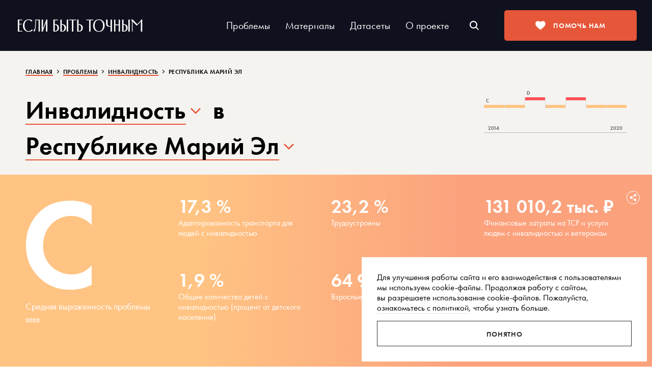

--- FILE ---
content_type: text/html; charset=utf-8
request_url: https://tochno.st/problems/disability/regions/mariy_el
body_size: 67363
content:
<!doctype html>
<html data-n-head-ssr lang="ru" data-n-head="%7B%22lang%22:%7B%22ssr%22:%22ru%22%7D%7D">
  <head >
    <meta data-n-head="ssr" charset="utf-8"><meta data-n-head="ssr" name="viewport" content="width=device-width, initial-scale=1"><meta data-n-head="ssr" name="format-detection" content="telephone=no"><meta data-n-head="ssr" name="google-site-verification" content="fTw65LEHZO9k9XMdSkNdKLMlrnhx1V42grrLm_txI70"><meta data-n-head="ssr" name="yandex-verification" content="2f7e5d9e26e649ab"><meta data-n-head="ssr" data-hid="og:url" name="og:url" content="https://tochno.st/problems/disability/regions/mariy_el"><meta data-n-head="ssr" data-hid="og:type" property="og:type" content="website"><meta data-n-head="ssr" data-hid="og:site_name" property="og:site_name" content="Если быть точным"><meta data-n-head="ssr" data-hid="og:image:width" property="og:image:width" content="1200"><meta data-n-head="ssr" data-hid="og:image:height" property="og:image:height" content="630"><meta data-n-head="ssr" name="twitter:card" content="summary_large_image"><meta data-n-head="ssr" data-hid="og:title" name="og:title" content="Инвалидность. Статистика проблемы в "><meta data-n-head="ssr" data-hid="og:image:alt" name="og:image:alt" content="Инвалидность. Статистика проблемы в "><meta data-n-head="ssr" data-hid="twitter:title" name="twitter:title" content="Инвалидность. Статистика проблемы в "><meta data-n-head="ssr" data-hid="description" name="description" content="Если быть точным"><meta data-n-head="ssr" data-hid="og:description" name="og:description" content="Если быть точным"><meta data-n-head="ssr" data-hid="twitter:description" name="twitter:description" content="Если быть точным"><meta data-n-head="ssr" data-hid="og:image" name="og:image" content="https://static.tochno.st/og/problems/disability-mariy_el-problemReg-og.png"><meta data-n-head="ssr" data-hid="vk:image" name="vk:image" content="https://static.tochno.st/og/problems/disability-mariy_el-problemReg-og.png"><meta data-n-head="ssr" data-hid="twitter:image" name="twitter:image" content="https://static.tochno.st/og/problems/disability-mariy_el-problemReg-og.png"><title>Инвалидность. Статистика проблемы в </title><link data-n-head="ssr" rel="preload" href="/fonts/leksa-regular.woff2" as="font" crossorigin="anonymous"><link data-n-head="ssr" rel="preload" href="/fonts/Leksa-Bold.woff2" as="font" crossorigin="anonymous"><link data-n-head="ssr" rel="preload" href="/fonts/leksa-italic.woff2" as="font" crossorigin="anonymous"><link data-n-head="ssr" rel="preload" href="/fonts/leksa-bold-italic.woff2" as="font" crossorigin="anonymous"><link data-n-head="ssr" rel="preload" href="/fonts/futurademi.woff2" as="font" crossorigin="anonymous"><link data-n-head="ssr" rel="preload" href="/fonts/futurabook.woff2" as="font" crossorigin="anonymous"><link data-n-head="ssr" rel="preload" href="/fonts/futura-rouble.woff2" as="font" crossorigin="anonymous"><link data-n-head="ssr" rel="icon" href="/icons/favicon.ico" type="image/x-icon"><link data-n-head="ssr" rel="shortcut icon" href="/icons/favicon.ico" type="image/x-icon"><link data-n-head="ssr" rel="manifest" href="/icons/manifest.json"><link data-n-head="ssr" rel="icon" type="image/png" href="/icons/favicon-16x16.png" sizes="16x16"><link data-n-head="ssr" rel="icon" type="image/png" href="/icons/favicon-32x32.png" sizes="32x32"><link data-n-head="ssr" rel="icon" type="image/png" href="/icons/favicon-96x96.png" sizes="96x96"><link data-n-head="ssr" rel="icon" type="image/png" href="/icons/favicon-192x192.png" sizes="192x192"><link data-n-head="ssr" rel="apple-touch-icon-precomposed" href="/icons/apple-touch-icon-precomposed.png"><link data-n-head="ssr" rel="apple-touch-icon" href="/icons/apple-icon.png"><link data-n-head="ssr" rel="apple-touch-icon" href="/icons/apple-icon-57x57.png" sizes="57x57"><link data-n-head="ssr" rel="apple-touch-icon" href="/icons/apple-icon-60x60.png" sizes="60x60"><link data-n-head="ssr" rel="apple-touch-icon" href="/icons/apple-icon-72x72.png" sizes="72x72"><link data-n-head="ssr" rel="apple-touch-icon" href="/icons/apple-icon-76x76.png" sizes="76x76"><link data-n-head="ssr" rel="apple-touch-icon" href="/icons/apple-icon-114x114.png" sizes="114x114"><link data-n-head="ssr" rel="apple-touch-icon" href="/icons/apple-icon-120x120.png" sizes="120x120"><link data-n-head="ssr" rel="apple-touch-icon" href="/icons/apple-icon-144x144.png" sizes="144x144"><link data-n-head="ssr" rel="apple-touch-icon" href="/icons/apple-icon-152x152.png" sizes="152x152"><link data-n-head="ssr" rel="apple-touch-icon" href="/icons/apple-icon-167x167.png" sizes="167x167"><link data-n-head="ssr" rel="apple-touch-icon" href="/icons/apple-icon-180x180.png" sizes="180x180"><link data-n-head="ssr" rel="canonical" href="https://tochno.st/problems/disability/regions/mariy_el"><script data-n-head="ssr" data-hid="gtm-script">if(!window._gtm_init){window._gtm_init=1;(function(w,n,d,m,e,p){w[d]=(w[d]==1||n[d]=='yes'||n[d]==1||n[m]==1||(w[e]&&w[e][p]&&w[e][p]()))?1:0})(window,navigator,'doNotTrack','msDoNotTrack','external','msTrackingProtectionEnabled');(function(w,d,s,l,x,y){w[x]={};w._gtm_inject=function(i){if(w.doNotTrack||w[x][i])return;w[x][i]=1;w[l]=w[l]||[];w[l].push({'gtm.start':new Date().getTime(),event:'gtm.js'});var f=d.getElementsByTagName(s)[0],j=d.createElement(s);j.async=true;j.src='https://www.googletagmanager.com/gtm.js?id='+i;f.parentNode.insertBefore(j,f);};w[y]('GTM-P79GGMW')})(window,document,'script','dataLayer','_gtm_ids','_gtm_inject')}</script><script data-n-head="ssr" src="https://www.googletagmanager.com/gtag/js?id=G-BB82HWX70C" async></script><link rel="preload" href="/_nuxt/00a80dd.js" as="script"><link rel="preload" href="/_nuxt/6eeaf4c.js" as="script"><link rel="preload" href="/_nuxt/6cac03c.js" as="script"><link rel="preload" href="/_nuxt/8426831.js" as="script"><link rel="preload" href="/_nuxt/4b7c763.js" as="script"><style data-vue-ssr-id="03c46a7f:0 252f4f7d:0 537ae6b5:0 c1a613c8:0 15205092:0 71c3f16e:0 38cfd86f:0 6e19632e:0 686c6c41:0 5a229f1e:0 7bfd7eed:0 5326187a:0 7510ed9c:0 fa9f2308:0 df5138dc:0 3a499374:0 1c8808ac:0 283a1b18:0 8f3fc9c0:0 c6c0df78:0 32839367:0">::-webkit-scrollbar{height:8px;width:8px}::-webkit-scrollbar-track{background:#10111e}::-webkit-scrollbar-thumb{background:#454442}::-webkit-scrollbar-thumb:hover{background:#222a39}::-webkit-scrollbar-thumb:active{background:#292825}@keyframes preload-animate-short{0%{background-position:-300px 0}to{background-position:300px 0}}@keyframes preload-animate-medium{0%{background-position:-500px 0}to{background-position:500px 0}}@keyframes preload-animate-long{0%{background-position:-500px 0}to{background-position:500px 0}}.h-preload-animate-black,.h-preload-animate-neutral{animation-iteration-count:infinite;animation-timing-function:linear;background-color:#bfbfbf;font-size:0;position:relative}.h-preload-animate-black{background-image:linear-gradient(90deg,#edeceb 8%,#dcdad8 18%,#edeceb 33%)}.h-preload-animate-white{animation-iteration-count:infinite;animation-timing-function:linear;background-color:#bfbfbf;background-image:linear-gradient(90deg,#aeacaa 8%,#fff 18%,#aeacaa 33%);font-size:0;position:relative}.h-preload-animate-short{animation-duration:1s;animation-name:preload-animate-short;-webkit-background-size:600px 104px}.h-preload-animate-medium{animation-duration:2s;animation-name:preload-animate-medium;-webkit-background-size:800px 104px}.h-preload-animate-long{animation-duration:2s;animation-name:preload-animate-long;-webkit-background-size:1000px 104px}.h-preload-animate-short-black{animation-duration:1s;animation-iteration-count:infinite;animation-name:preload-animate-short;animation-timing-function:linear;background-color:#bfbfbf;background-image:linear-gradient(90deg,#edeceb 8%,#dcdad8 18%,#edeceb 33%);-webkit-background-size:600px 104px;font-size:0;position:relative}.h-preload-animate-medium-black{animation-duration:2s;animation-iteration-count:infinite;animation-name:preload-animate-medium;animation-timing-function:linear;-webkit-background-size:800px 104px}.h-preload-animate-long-black,.h-preload-animate-medium-black{background-color:#bfbfbf;background-image:linear-gradient(90deg,#edeceb 8%,#dcdad8 18%,#edeceb 33%);font-size:0;position:relative}.h-preload-animate-long-black{animation-duration:2s;animation-iteration-count:infinite;animation-name:preload-animate-long;animation-timing-function:linear;-webkit-background-size:1000px 104px}.h-preload-animate-short-white{animation-duration:1s;animation-iteration-count:infinite;animation-name:preload-animate-short;animation-timing-function:linear;-webkit-background-size:600px 104px}.h-preload-animate-medium-white,.h-preload-animate-short-white{background-color:#bfbfbf;background-image:linear-gradient(90deg,#aeacaa 8%,#fff 18%,#aeacaa 33%);font-size:0;position:relative}.h-preload-animate-medium-white{animation-duration:2s;animation-iteration-count:infinite;animation-name:preload-animate-medium;animation-timing-function:linear;-webkit-background-size:800px 104px}.h-preload-animate-long-white{animation-duration:2s;animation-iteration-count:infinite;animation-name:preload-animate-long;animation-timing-function:linear;background-color:#bfbfbf;background-image:linear-gradient(90deg,#aeacaa 8%,#fff 18%,#aeacaa 33%);-webkit-background-size:1000px 104px;font-size:0;position:relative}.b-body-grey .h-preload-animate-map stop:nth-child(2n){stop-color:#edeceb}.b-body-grey .h-preload-animate-map stop:nth-child(odd){stop-color:#dcdad8}.b-body-black .h-preload-animate-map stop:nth-child(2n){stop-color:#292825}.b-body-black .h-preload-animate-map stop:nth-child(odd){stop-color:#1a1a1a}.mb-9{margin-bottom:36px}.uppercase{text-transform:uppercase}.whitespace-nowrap{white-space:nowrap}.fill-current{fill:currentColor}.relative{position:relative}.inline{display:inline}.flex{display:flex}.flex-col{flex-direction:column}.flex-col-reverse{flex-direction:column-reverse}.items-center{align-items:center}.line-clamp-1{-webkit-line-clamp:1}.line-clamp-1,.line-clamp-2{-webkit-box-orient:vertical;display:-webkit-box;overflow:hidden}.line-clamp-2{-webkit-line-clamp:2}.line-clamp-3{-webkit-line-clamp:3}.line-clamp-3,.line-clamp-4{-webkit-box-orient:vertical;display:-webkit-box;overflow:hidden}.line-clamp-4{-webkit-line-clamp:4}.line-clamp-5{-webkit-line-clamp:5}.line-clamp-5,.line-clamp-6{-webkit-box-orient:vertical;display:-webkit-box;overflow:hidden}.line-clamp-6{-webkit-line-clamp:6}.line-clamp-7{-webkit-line-clamp:7}.line-clamp-7,.line-clamp-8{-webkit-box-orient:vertical;display:-webkit-box;overflow:hidden}.line-clamp-8{-webkit-line-clamp:8}.line-clamp-9{-webkit-line-clamp:9}.line-clamp-10,.line-clamp-9{-webkit-box-orient:vertical;display:-webkit-box;overflow:hidden}.line-clamp-10{-webkit-line-clamp:10}:root{--np-red:#e65639;--np-black:#302f2d;--np-beige:#f5f3f0;--np-red-hover:#d13924;--np-orange:#ee902b;--np-orange-light:#fdefec;--np-chateau-green:#41935a;--np-ultra-black:#000;--np-black-shop:#1a1a1a;--np-dark-maire:#292825;--np-border:#545351;--np-contrast-gray:#777;--np-gray:#999;--np-grayish:#a9a9a8;--np-very-lighten-gray:#d0cfcc;--np-porcelain:#dcdad8;--np-light-grayish:#e6e4e1;--np-light:#e6e6e6;--np-very-light:#f5f5f5;--np-off-white:#fafafa;--np-white:#fff;--np-social-fb:#1877f2;--np-social-vk:#07f;--np-social-tw:#1da1f2;--np-social-ok:#ee8208;--np-social-tg:#229ed9;--np-social-wp:#25d366;--np-social-gl:#4285f4;--np-social-ml:#005ff9;--np-social-ya:#fc3f1d;--np-social:#a9a9a8;--np-social-hover:#fff;--np-social-light:#1a1a1a;--np-social-hover-light:#a9a9a8;--np-font-base-font:"Helvetica","Arial",sans-serif;--np-font-leksa:"Leksa","Georgia",serif;--np-font-futurabook:"FuturaBook",var(--np-font-base-font);--np-font-futurademi:"FuturaDemi",var(--np-font-base-font);--np-font-romanovsky:"RomanovskyRegular",var(--np-font-leksa);--np-transition:0.1s ease-in;--np-transition-slow:0.2s ease-in;--np-transition-middle:300ms;--np-header-height:70px;--np-header-background:var(--np-black);--np-header-icon:var(--np-white)}body{-webkit-font-smoothing:antialiased;font-family:"FuturaBook","Helvetica","Arial",sans-serif;font-family:var(--np-font-futurabook);min-width:320px}body.is-blocked{overflow:hidden}a{color:#302f2d;color:var(--np-black);cursor:pointer;-webkit-text-decoration:none;text-decoration:none;transition:all .1s ease-out}p{margin:0}svg{left:0!important}h1,h2,h3,h4,strong{font-weight:400}em{font-style:normal}button,input[type=checkbox],input[type=radio],label{cursor:pointer}button{outline:none}button:focus-visible{outline:auto;outline-color:#5e9ed7;outline-color:-webkit-focus-ring-color}input{box-sizing:border-box;outline:none}input[type=number]::-webkit-inner-spin-button,input[type=number]::-webkit-outer-spin-button{-webkit-appearance:none;margin:0}input[type=number]{-moz-appearance:textfield}nav,ol,ul{list-style-type:none;margin:0;padding:0}b{font-family:"FuturaDemi","Helvetica","Arial",sans-serif;font-family:var(--np-font-futurademi);font-weight:400}fieldset{border:0;margin-left:0;margin-right:0}legend{display:none}.is-hidden{display:none!important}.visually-hidden{clip:rect(0,0,0,0);-webkit-clip-path:inset(50%);clip-path:inset(50%)}.visually-hidden,.visually-hidden:not(:focus):not(:active){border:0;height:1px;margin:-1px;overflow:hidden;padding:0;position:absolute;white-space:nowrap;width:1px}.visually-hidden:not(:focus):not(:active){clip:rect(0 0 0 0);-webkit-clip-path:inset(100%);clip-path:inset(100%)}@media(hover:hover){a:hover{color:#e65639;color:var(--np-red)}}
.nuxt-progress{background-color:#000;height:2px;left:0;opacity:1;position:fixed;right:0;top:0;transition:width .1s,opacity .4s;width:0;z-index:999999}.nuxt-progress.nuxt-progress-notransition{transition:none}.nuxt-progress-failed{background-color:red}
::-webkit-scrollbar{height:8px;width:8px}::-webkit-scrollbar-track{background:#10111e}::-webkit-scrollbar-thumb{background:#454442}::-webkit-scrollbar-thumb:hover{background:#222a39}::-webkit-scrollbar-thumb:active{background:#292825}@keyframes preload-animate-short{0%{background-position:-300px 0}to{background-position:300px 0}}@keyframes preload-animate-medium{0%{background-position:-500px 0}to{background-position:500px 0}}@keyframes preload-animate-long{0%{background-position:-500px 0}to{background-position:500px 0}}.h-preload-animate-black,.h-preload-animate-neutral{animation-iteration-count:infinite;animation-timing-function:linear;background-color:#bfbfbf;font-size:0;position:relative}.h-preload-animate-black{background-image:linear-gradient(90deg,#edeceb 8%,#dcdad8 18%,#edeceb 33%)}.h-preload-animate-white{animation-iteration-count:infinite;animation-timing-function:linear;background-color:#bfbfbf;background-image:linear-gradient(90deg,#aeacaa 8%,#fff 18%,#aeacaa 33%);font-size:0;position:relative}.h-preload-animate-short{animation-duration:1s;animation-name:preload-animate-short;-webkit-background-size:600px 104px}.h-preload-animate-medium{animation-duration:2s;animation-name:preload-animate-medium;-webkit-background-size:800px 104px}.h-preload-animate-long{animation-duration:2s;animation-name:preload-animate-long;-webkit-background-size:1000px 104px}.h-preload-animate-short-black{animation-duration:1s;animation-iteration-count:infinite;animation-name:preload-animate-short;animation-timing-function:linear;background-color:#bfbfbf;background-image:linear-gradient(90deg,#edeceb 8%,#dcdad8 18%,#edeceb 33%);-webkit-background-size:600px 104px;font-size:0;position:relative}.h-preload-animate-medium-black{animation-duration:2s;animation-iteration-count:infinite;animation-name:preload-animate-medium;animation-timing-function:linear;-webkit-background-size:800px 104px}.h-preload-animate-long-black,.h-preload-animate-medium-black{background-color:#bfbfbf;background-image:linear-gradient(90deg,#edeceb 8%,#dcdad8 18%,#edeceb 33%);font-size:0;position:relative}.h-preload-animate-long-black{animation-duration:2s;animation-iteration-count:infinite;animation-name:preload-animate-long;animation-timing-function:linear;-webkit-background-size:1000px 104px}.h-preload-animate-short-white{animation-duration:1s;animation-iteration-count:infinite;animation-name:preload-animate-short;animation-timing-function:linear;-webkit-background-size:600px 104px}.h-preload-animate-medium-white,.h-preload-animate-short-white{background-color:#bfbfbf;background-image:linear-gradient(90deg,#aeacaa 8%,#fff 18%,#aeacaa 33%);font-size:0;position:relative}.h-preload-animate-medium-white{animation-duration:2s;animation-iteration-count:infinite;animation-name:preload-animate-medium;animation-timing-function:linear;-webkit-background-size:800px 104px}.h-preload-animate-long-white{animation-duration:2s;animation-iteration-count:infinite;animation-name:preload-animate-long;animation-timing-function:linear;background-color:#bfbfbf;background-image:linear-gradient(90deg,#aeacaa 8%,#fff 18%,#aeacaa 33%);-webkit-background-size:1000px 104px;font-size:0;position:relative}.b-body-grey .h-preload-animate-map stop:nth-child(2n){stop-color:#edeceb}.b-body-grey .h-preload-animate-map stop:nth-child(odd){stop-color:#dcdad8}.b-body-black .h-preload-animate-map stop:nth-child(2n){stop-color:#292825}.b-body-black .h-preload-animate-map stop:nth-child(odd){stop-color:#1a1a1a}.mb-9{margin-bottom:36px}.uppercase{text-transform:uppercase}.whitespace-nowrap{white-space:nowrap}.fill-current{fill:currentColor}.relative{position:relative}.inline{display:inline}.flex{display:flex}.flex-col{flex-direction:column}.flex-col-reverse{flex-direction:column-reverse}.items-center{align-items:center}.line-clamp-1{-webkit-line-clamp:1}.line-clamp-1,.line-clamp-2{-webkit-box-orient:vertical;display:-webkit-box;overflow:hidden}.line-clamp-2{-webkit-line-clamp:2}.line-clamp-3{-webkit-line-clamp:3}.line-clamp-3,.line-clamp-4{-webkit-box-orient:vertical;display:-webkit-box;overflow:hidden}.line-clamp-4{-webkit-line-clamp:4}.line-clamp-5{-webkit-line-clamp:5}.line-clamp-5,.line-clamp-6{-webkit-box-orient:vertical;display:-webkit-box;overflow:hidden}.line-clamp-6{-webkit-line-clamp:6}.line-clamp-7{-webkit-line-clamp:7}.line-clamp-7,.line-clamp-8{-webkit-box-orient:vertical;display:-webkit-box;overflow:hidden}.line-clamp-8{-webkit-line-clamp:8}.line-clamp-9{-webkit-line-clamp:9}.line-clamp-10,.line-clamp-9{-webkit-box-orient:vertical;display:-webkit-box;overflow:hidden}.line-clamp-10{-webkit-line-clamp:10}a,abbr,acronym,address,applet,article,aside,audio,big,blockquote,body,canvas,caption,center,cite,code,dd,del,details,dfn,div,dl,dt,em,embed,fieldset,figcaption,figure,footer,form,h1,h2,h3,h4,h5,h6,header,hgroup,html,iframe,img,input,ins,kbd,label,legend,mark,menu,nav,object,output,p,pre,q,ruby,s,samp,section,select,small,span,strike,strong,sub,summary,sup,time,tt,var,video{border:0;font-size:100%;margin:0;outline:none;padding:0;vertical-align:baseline}article,aside,details,figcaption,figure,footer,header,hgroup,menu,nav,section{display:block}blockquote,q{quotes:none}blockquote:after,blockquote:before,q:after,q:before{content:"";content:none}table{border-spacing:0}textarea{resize:none}button::-moz-focus-inner,input[type=button]::-moz-focus-inner,input[type=submit]::-moz-focus-inner{border:0;padding:0}button,input[type=button],input[type=submit],input[type=text],textarea{-webkit-appearance:none;-moz-appearance:none;appearance:none}*{-webkit-font-smoothing:antialiased;-moz-osx-font-smoothing:grayscale;box-sizing:border-box;outline:none}@font-face{font-display:block;font-family:"Leksa";font-style:normal;font-weight:400;src:url(/fonts/leksa-regular.woff2) format("woff2"),url(/fonts/leksa-regular.woff) format("woff"),url(/fonts/leksa-regular.ttf) format("truetype")}@font-face{font-display:block;font-family:"Leksa";font-style:normal;font-weight:700;src:url(/fonts/Leksa-Bold.woff2) format("woff2"),url(/fonts/Leksa-Bold.woff) format("woff"),url(/fonts/Leksa-Bold.ttf) format("truetype")}@font-face{font-display:block;font-family:"Leksa";font-style:italic;font-weight:400;src:url(/fonts/leksa-italic.woff2) format("woff2"),url(/fonts/leksa-italic.woff) format("woff"),url(/fonts/leksa-italic.ttf) format("truetype")}@font-face{font-display:block;font-family:"Leksa";font-style:italic;font-weight:700;src:url(/fonts/leksa-bold-italic.woff2) format("woff2"),url(/fonts/leksa-bold-italic.woff) format("woff"),url(/fonts/leksa-bold-italic.ttf) format("truetype")}@font-face{font-display:block;font-family:"FuturaDemi";font-style:normal;font-weight:400;src:url(/fonts/futurademi.woff2) format("woff2"),url(/fonts/futurademi.woff) format("woff"),url(/fonts/futurademi.ttf) format("truetype")}@font-face{font-display:block;font-family:"FuturaBook";font-style:normal;font-weight:400;src:url(/fonts/futurabook.woff2) format("woff2"),url(/fonts/futurabook.woff) format("woff"),url(/fonts/futurabook.ttf) format("truetype")}@font-face{font-display:block;font-family:"FuturaRouble";font-style:normal;font-weight:400;src:url(/fonts/futura-rouble.woff2) format("woff2"),url(/fonts/futura-rouble.woff) format("woff"),url(/fonts/futura-rouble.ttf) format("truetype")}.b-button,.b-button:active,.b-button:hover,.b-button:link,.b-button:visited,button,input[type=button],input[type=submit]{background-color:#e65639;border:0;color:#fff;cursor:pointer;display:block;font-family:"FuturaDemi",Arial,Helvetica,sans-serif;font-size:14px;height:50px;letter-spacing:.05em;line-height:50px;padding:0 20px;position:relative;text-align:center;text-transform:uppercase;transition:all .3s ease;width:100%}.b-button:active,.b-button:hover,button:active,button:hover,input[type=button]:active,input[type=button]:hover,input[type=submit]:active,input[type=submit]:hover{background-color:#f3845b;border-color:#f3845b;color:#fff}.b-button:focus,button:focus,input[type=button]:focus,input[type=submit]:focus{outline:none}.b-button.disabled,.b-button.disabled:active,.b-button.disabled:hover,.b-button.disabled:link,.b-button.disabled:visited,button[disabled],button[disabled]:active,button[disabled]:hover,input[type=button][disabled],input[type=button][disabled]:active,input[type=button][disabled]:hover,input[type=submit][disabled],input[type=submit][disabled]:active,input[type=submit][disabled]:hover{background-color:transparent;border:1px solid rgba(0,0,0,.2);color:#b3b3b3;cursor:default;line-height:50px}.b-button.inactive,.b-button.inactive:active,.b-button.inactive:hover,.b-button.inactive:link,.b-button.inactive:visited{cursor:default;opacity:.4}.b-button_nomb,.b-button_nomb:active,.b-button_nomb:hover,.b-button_nomb:link,.b-button_nomb:visited{margin-bottom:0}.b-button_big,.b-button_big:active,.b-button_big:hover,.b-button_big:link,.b-button_big:visited{font-size:14px}.b-button_extra-big,.b-button_extra-big:active,.b-button_extra-big:hover,.b-button_extra-big:link,.b-button_extra-big:visited{height:60px;line-height:60px}.b-button_small,.b-button_small:active,.b-button_small:hover,.b-button_small:link,.b-button_small:visited{height:40px;line-height:40px}.b-button_inline,.b-button_inline:active,.b-button_inline:hover,.b-button_inline:link,.b-button_inline:visited{display:inline-block;width:auto}.b-button_right,.b-button_right:active,.b-button_right:hover,.b-button_right:link,.b-button_right:visited{float:right;margin:12px 0 6px;width:auto}.b-button_right+.b-button_right{margin-right:6px}.b-button_empty,.b-button_empty:active,.b-button_empty:hover,.b-button_empty:link,.b-button_empty:visited,button[disabled].b-button_empty,input[type=button].b-button_empty,input[type=submit].b-button_empty{background-color:transparent;border:2px solid #e65639;color:#e65639;line-height:46px}.b-button_empty-light,.b-button_empty-light:active,.b-button_empty-light:hover,.b-button_empty-light:link,.b-button_empty-light:visited,button[disabled].b-button_empty-light,input[type=button].b-button_empty-light,input[type=submit].b-button_empty-light{background-color:none;border:1px solid hsla(0,0%,100%,.5);display:inline-block;margin-left:20px;width:auto}.b-button_empty-light:active,.b-button_empty-light:hover,input[type=button].b-button_empty-light:active,input[type=button].b-button_empty-light:hover,input[type=submit].b-button_empty-light:active,input[type=submit].b-button_empty-light:hover{background-color:#e65639;border-color:#e65639}.b-button_empty-grey-light,.b-button_empty-grey-light:active,.b-button_empty-grey-light:hover,.b-button_empty-grey-light:link,.b-button_empty-grey-light:visited,button[disabled].b-button_empty-grey-light,input[type=button].b-button_empty-grey-light,input[type=submit].b-button_empty-grey-light{background-color:none;border:1px solid rgba(0,0,0,.25);color:#000;display:inline-block;width:auto}.b-button_empty-grey-light:active,.b-button_empty-grey-light:hover,input[type=button].b-button_empty-grey-light:active,input[type=button].b-button_empty-grey-light:hover,input[type=submit].b-button_empty-grey-light:active,input[type=submit].b-button_empty-grey-light:hover{background-color:#e65639;border-color:#e65639;color:#fff}.b-button_empty:active,.b-button_empty:hover,button.b-button_empty:active,button.b-button_empty:hover,input[type=button].b-button_empty:active,input[type=button].b-button_empty:hover,input[type=submit].b-button_empty:active,input[type=submit].b-button_empty:hover{background-color:#f3845b;border-color:#f3845b;color:#fff}.b-button_empty_mini,.b-button_empty_mini:active,.b-button_empty_mini:hover,.b-button_empty_mini:link,.b-button_empty_mini:visited,button[disabled].b-button_empty_mini,input[type=button].b-button_empty_mini,input[type=submit].b-button_empty_mini{border:1px solid;height:40px;line-height:38px;width:150px}input[type=text]+.b-button_empty_mini,input[type=text]+input[type=submit].b-button_empty_mini{left:-1px}.b-button_empty_mini_black,.b-button_empty_mini_black:active,.b-button_empty_mini_black:hover,.b-button_empty_mini_black:link,.b-button_empty_mini_black:visited,button[disabled].b-button_empty_mini_black,input[type=button].b-button_empty_mini_black,input[type=submit].b-button_empty_mini_black{border-color:hsla(0,0%,100%,.4);color:hsla(0,0%,100%,.4)}.b-button_empty_mini_black:active,.b-button_empty_mini_black:hover,button.b-button_empty_mini_black:active,button.b-button_empty_mini_black:hover,input[type=button].b-button_empty_mini_black:active,input[type=button].b-button_empty_mini_black:hover,input[type=submit].b-button_empty_mini_black:active,input[type=submit].b-button_empty_mini_black:hover{background-color:#fff;border-color:#fff;color:#10111e}.b-button_empty_mini_white,.b-button_empty_mini_white:active,.b-button_empty_mini_white:hover,.b-button_empty_mini_white:link,.b-button_empty_mini_white:visited,button[disabled].b-button_empty_mini_white,input[type=button].b-button_empty_mini_white,input[type=submit].b-button_empty_mini_white{border-color:#858384;color:#858384}.b-button_empty_mini_white:active,.b-button_empty_mini_white:hover,button.b-button_empty_mini_white:active,button.b-button_empty_mini_white:hover,input[type=button].b-button_empty_mini_white:active,input[type=button].b-button_empty_mini_white:hover,input[type=submit].b-button_empty_mini_white:active,input[type=submit].b-button_empty_mini_white:hover{background-color:#10111e;border-color:#10111e;color:#fff}.b-button_empty_support,.b-button_empty_support:active,.b-button_empty_support:hover,.b-button_empty_support:link,.b-button_empty_support:visited,input[type=submit].b-button_empty_support{border-radius:2px;display:inline-block;width:auto}.b-button_comment,.b-button_comment:active,.b-button_comment:hover,.b-button_comment:link,.b-button_comment:visited{height:42px;line-height:42px}.b-button__loader{display:none;height:40px;left:50%;margin:-20px 0 0 -20px;position:absolute;top:50%;width:40px}.b-button__loader use{fill:#fff}.b-button_problem-list,.b-button_problem-list:active,.b-button_problem-list:hover,.b-button_problem-list:link,.b-button_problem-list:visited{bottom:10px;left:50%;margin-left:-80px;position:absolute;width:160px;z-index:2}.b-button_faq,.b-button_faq:active,.b-button_faq:hover,.b-button_faq:link,.b-button_faq:visited{border-radius:2px;height:40px;line-height:40px}.b-button_faq_1,.b-button_faq_1:active,.b-button_faq_1:hover,.b-button_faq_1:link,.b-button_faq_1:visited{background-color:#e65639}.b-button_faq_1:not(.inactive):active,.b-button_faq_1:not(.inactive):hover{background:#f2835b}.b-button_faq_2,.b-button_faq_2:active,.b-button_faq_2:hover,.b-button_faq_2:link,.b-button_faq_2:visited{background-color:#f3845b}.b-button_faq_2:not(.inactive):active,.b-button_faq_2:not(.inactive):hover{background:#fbae81}.b-button_faq_3,.b-button_faq_3:active,.b-button_faq_3:hover,.b-button_faq_3:link,.b-button_faq_3:visited{background-color:#fbc87c}.b-button_faq_3:not(.inactive):active,.b-button_faq_3:not(.inactive):hover{background:#ffe4a6}.b-button_download,.b-button_download:active,.b-button_download:hover,.b-button_download:link,.b-button_download:visited{float:right;margin-bottom:-50px;top:-10px;width:auto}.b-button_error,.b-button_error:active,.b-button_error:hover,.b-button_error:link,.b-button_error:visited{border-radius:3px;display:inline-block;font-size:14px;width:220px}.b-button_pdf,.b-button_pdf:active,.b-button_pdf:hover,.b-button_pdf:link,.b-button_pdf:visited{display:inline-block;margin:0 0 20px 200px;width:auto}.b-button_pdf_article,.b-button_pdf_article:active,.b-button_pdf_article:hover,.b-button_pdf_article:link,.b-button_pdf_article:visited{margin:0 0 20px}.b-button_subscribe,.b-button_subscribe:active,.b-button_subscribe:hover,input.b-button_subscribe[type=submit],input.b-button_subscribe[type=submit]:active,input.b-button_subscribe[type=submit]:hover{background:#212231;height:50px;position:absolute;right:5px;top:5px;width:160px}.b-button_subscribe:hover,input.b-button_subscribe[type=submit]:hover{background:#222a39}.h-preload .b-button,.h-preload .b-button:active,.h-preload .b-button:hover,.h-preload .b-button:link,.h-preload .b-button:visited,.h-preload button{cursor:default}.h-preload .b-button__txt{opacity:0}.h-preload .b-button__loader{display:block}@media screen and (max-width:1279px){.b-button_comment,.b-button_comment:active,.b-button_comment:hover,.b-button_comment:link,.b-button_comment:visited{height:50px;line-height:50px}.b-button_pdf,.b-button_pdf:active,.b-button_pdf:hover,.b-button_pdf:link,.b-button_pdf:visited{margin-left:50px}.b-button_pdf_article,.b-button_pdf_article:active,.b-button_pdf_article:hover,.b-button_pdf_article:link,.b-button_pdf_article:visited{margin-left:0}}@media screen and (max-width:1019px){.b-button_comment,.b-button_comment:active,.b-button_comment:hover,.b-button_comment:link,.b-button_comment:visited{height:42px;line-height:42px}.b-button_problem-list,.b-button_problem-list:active,.b-button_problem-list:hover,.b-button_problem-list:link,.b-button_problem-list:visited{display:none}.b-button_pdf,.b-button_pdf:active,.b-button_pdf:hover,.b-button_pdf:link,.b-button_pdf:visited{margin-left:0}}@media screen and (max-width:759px){.b-button_100-phone,.b-button_100-phone+.b-button_100-phone,.b-button_100-phone:active,.b-button_100-phone:hover,.b-button_100-phone:link,.b-button_100-phone:visited,button.b-button_100-phone,input[type=button].b-button_100-phone,input[type=submit].b-button_100-phone{margin-bottom:0;margin-top:10px;width:100%}.b-button_100-phone+.b-button_100-phone{margin-right:0}input[type=text]+input[type=submit].b-button_empty_mini{left:0;width:100%}.b-button_404,.b-button_404:active,.b-button_404:hover,.b-button_404:link,.b-button_404:visited{width:200px}}@media screen and (max-width:599px){.b-button_subscribe,.b-button_subscribe:active,.b-button_subscribe:hover,input.b-button_subscribe[type=submit],input.b-button_subscribe[type=submit]:active,input.b-button_subscribe[type=submit]:hover{background:transparent;border:1px solid #fff;height:50px;position:relative;right:auto;top:auto;width:100%}.b-button_subscribe:hover,input.b-button_subscribe[type=submit]:hover{background-color:#fff;border-color:#fff;color:#10111e}}.b-head,.b-header-1,.b-header-2,.b-header-3,h1,h2,h3,h4,h5,h6{font-family:"FuturaDemi",Arial,Helvetica,sans-serif;font-size:18px;font-style:normal;font-weight:400;line-height:26px}.b-head b,.b-head strong,.b-header-1 b,.b-header-1 strong,.b-header-2 b,.b-header-2 strong,.b-header-3 b,.b-header-3 strong,h1 b,h1 strong,h2 b,h2 strong,h3 b,h3 strong,h4 b,h4 strong,h5 b,h5 strong,h6 b,h6 strong{font-weight:400}h1,h2,h3{font-size:inherit;line-height:inherit;margin-bottom:0}h1.b-center{text-align:center}h2+h3+h4{margin-bottom:19px}.b-header-1,.h-text-material h1{font-size:50px;line-height:50px;margin-bottom:25px}.b-header-1_mod{margin-bottom:52px}.b-header-1__inline{display:inline;vertical-align:middle}.b-header-2,.h-text-material h2{font-size:30px;line-height:32px;margin-bottom:24px}.b-header-2.b-left,.h-text-material h2.b-left{float:left;margin-bottom:9px}.b-header-2_main{font-family:"FuturaBook",Arial,Helvetica,sans-serif;opacity:.8}.h-text-material p+h2,p+.b-header-2{padding-top:16px}.b-header-3,.h-text-material h3{font-size:25px;line-height:28px;margin-bottom:14px}.b-header-3 a,.b-header-3 a:active,.b-header-3 a:hover,.b-header-3 a:link,.b-header-3 a:not([class]),.b-header-3 a:not([class]):active,.b-header-3 a:not([class]):hover,.b-header-3 a:not([class]):link,.b-header-3 a:not([class]):visited,.b-header-3 a:visited,.h-text-material h3 a,.h-text-material h3 a:active,.h-text-material h3 a:hover,.h-text-material h3 a:link,.h-text-material h3 a:not([class]),.h-text-material h3 a:not([class]):active,.h-text-material h3 a:not([class]):hover,.h-text-material h3 a:not([class]):link,.h-text-material h3 a:not([class]):visited,.h-text-material h3 a:visited{background-image:url("[data-uri]");background-position:left 99%!important;background-position:left 85%;background-repeat:repeat-x}.b-header-3 a:active,.b-header-3 a:hover,.b-header-3 a:not([class]):active,.b-header-3 a:not([class]):hover,.h-text-material h3 a:active,.h-text-material h3 a:hover,.h-text-material h3 a:not([class]):active,.h-text-material h3 a:not([class]):hover{color:#e65639}.b-header-3 a.b-white,.b-header-3 a.b-white:active,.b-header-3 a.b-white:hover,.b-header-3 a.b-white:link,.b-header-3 a.b-white:visited,.h-text-material h3 a.b-white,.h-text-material h3 a.b-white:active,.h-text-material h3 a.b-white:hover,.h-text-material h3 a.b-white:link,.h-text-material h3 a.b-white:visited{color:#fff}.b-header-3 a.b-white:active,.b-header-3 a.b-white:hover,.h-text-material h3 a.b-white:active,.h-text-material h3 a.b-white:hover{color:#e65639}.b-header-3+.b-header-3,.b-header-3+.h-text-material h3,.h-text-material h3+.b-header-3,.h-text-material h3+.h-text-material h3{margin-top:25px}.b-header-4,.h-text-material h4{font-size:18px;line-height:21px;margin-bottom:9px}.b-head__select-h1{font-size:50px;line-height:50px;margin-top:0;pointer-events:auto;position:absolute;top:0}.b-head__select-h1_mod{display:flex;flex-wrap:wrap;position:relative}.b-head__select-h1__elem{border:0;display:inline-block;line-height:50px;margin-bottom:20px;opacity:0;padding:0;vertical-align:top}.b-head__select-h1__elem:after{content:"";display:inline-block;margin:0 12px 0 -3px;width:20px}.b-head__select-h1__txt2{opacity:0}.b-head__select-wrap{bottom:0;display:flex;flex-wrap:wrap;left:50%;pointer-events:none;position:absolute;transform:translateX(-50%);width:100%;z-index:5}.b-head__select-wrap__fake{display:inline-block;vertical-align:middle;width:558px}.b-head__preposition{vertical-align:top}.b-head_white{color:#fff}.b-head_select{font-size:50px;line-height:50px;margin-bottom:12px;margin-left:0;position:relative}.b-underline{border-bottom:1px solid #e6e4e1;margin-bottom:23px;padding-bottom:19px}.b-underline:after{clear:both;content:"";display:table}.b-underline_mod{clear:left;margin-bottom:15px}.b-underline.h-preload-animate{animation-duration:2s;animation-iteration-count:infinite;animation-name:preload-animate-long;animation-timing-function:linear;background-color:#bfbfbf;background-image:linear-gradient(90deg,#edeceb 8%,#dcdad8 18%,#edeceb 33%);-webkit-background-size:1000px 104px;border:0;font-size:0;height:48px;padding:0;position:relative}@media screen and (max-width:1019px){.b-header-1,.h-text-material h1{font-size:35px;line-height:35px;margin-bottom:20px}.b-header-2,.h-text-material h2{font-size:30px;line-height:30px;margin-bottom:14px}.b-header-3,.h-text-material h3{font-size:25px;line-height:25px;margin-bottom:10px}.b-head_select{font-size:35px;line-height:35px;margin-left:0}.b-head__select-h1__elem{line-height:35px;margin-bottom:10px}.b-head__select-h1__elem:after{width:18px}}@media screen and (max-width:759px){.b-header-1,.h-text-material h1{font-size:35px;line-height:35px}.b-header-1_mod{margin-bottom:26px}.b-header-2_main{margin-top:-8px}.b-head_select{margin-bottom:0}}.t-slide-enter-active{transition-duration:.5s;transition-timing-function:ease-in}.t-slide-leave-active{transition-duration:.5s;transition-timing-function:cubic-bezier(0,1,.5,1)}.t-slide-enter-to,.t-slide-leave{max-height:345px;overflow:hidden}.t-slide-enter,.t-slide-leave-to{max-height:0;overflow:hidden}.t-fade-enter{opacity:0}.t-fade-enter-active{transition-duration:.5s;transition-timing-function:ease-in}.t-fade-leave-active{opacity:0;transition-duration:.5s;transition-timing-function:ease-out}.t-fade-enter-to,.t-fade-leave{max-height:456px;overflow:hidden}.animated{animation-duration:1s;animation-fill-mode:both}@keyframes bounceIn{0%,20%,40%,60%,80%,to{animation-timing-function:cubic-bezier(.215,.61,.355,1)}0%{opacity:0;transform:scale3d(.3,.3,.3)}20%{transform:scale3d(1.1,1.1,1.1)}40%{transform:scale3d(.9,.9,.9)}60%{opacity:1;transform:scale3d(1.03,1.03,1.03)}80%{transform:scale3d(.97,.97,.97)}to{opacity:1;transform:scaleX(1)}}.bounceIn{animation-duration:.75s;animation-name:bounceIn}@keyframes bounceOut{20%{transform:scale3d(.9,.9,.9)}50%,55%{opacity:1;transform:scale3d(1.1,1.1,1.1)}to{opacity:0;transform:scale3d(.3,.3,.3)}}.bounceOut{animation-duration:.75s;animation-name:bounceOut}.b-grid{grid-gap:20px;display:grid;grid-template-columns:repeat(4,370px)}.b-grid-alt{grid-gap:20px;display:grid;grid-template-columns:repeat(3,500px)}@media screen and (max-width:1599px){.b-grid{grid-template-columns:repeat(4,280px)}}@media screen and (max-width:1279px){.b-grid{grid-template-columns:repeat(3,300px)}}@media screen and (max-width:1019px){.b-grid{grid-template-columns:repeat(2,340px)}}@media screen and (max-width:759px){.b-grid{grid-template-columns:repeat(2,265px)}}@media screen and (max-width:599px){.b-grid{grid-template-columns:100%}}.b-tooltip{background:#fff;border-radius:2px;color:#000;padding:13px 20px 28px;pointer-events:none;position:absolute;width:264px;z-index:10}.b-tooltip__fed{font-family:"FuturaBook",Arial,Helvetica,sans-serif;font-size:12px;line-height:19px;opacity:.5}.b-tooltip__reg{font-family:"FuturaDemi",Arial,Helvetica,sans-serif;font-size:18px;line-height:19px;margin-bottom:0}.b-tooltip__level{font-size:0;margin:7px 0 9px}.b-tooltip__level.hide{display:none}.b-tooltip__level__letter{color:#e31e40;display:inline-block;font-family:"FuturaDemi",Arial,Helvetica,sans-serif;font-size:37px;line-height:34px;text-transform:uppercase;vertical-align:middle;width:24px}.b-tooltip__level__letter.hide{display:none}.b-tooltip__level__letter_a{color:#338b79}.b-tooltip__level__letter_b{color:#56b9b2}.b-tooltip__level__letter_c{color:#ffc483}.b-tooltip__level__letter_d{color:#ff515a}.b-tooltip__level__letter_e{color:#e00032}.b-tooltip__level__letter_neutral{color:#70a4c9}.b-tooltip__level__letter_disabled{color:#dcdad8}.b-tooltip__level__letter_passive{color:#666}.b-tooltip__level__letter_-{color:#dcdad8}.b-tooltip__level__letter_white{color:#fff}.b-tooltip__level__letter_-{margin-top:-6px}.b-tooltip__level__status{color:#000;display:inline-block;font-family:"FuturaBook",Arial,Helvetica,sans-serif;font-size:12px;line-height:11px;margin-left:7px;vertical-align:middle;width:160px}.b-tooltip__level__status.no-letter{margin-left:0;width:100%}.b-tooltip__digit{line-height:18px}.b-tooltip__digit__big{font-size:37px}.b-tooltip__digit__big,.b-tooltip__digit__small{display:inline;font-family:"FuturaDemi",Arial,Helvetica,sans-serif}.b-tooltip__digit__small{font-size:18px}.b-tooltip__status{font-family:"FuturaBook",Arial,Helvetica,sans-serif;font-size:13px;line-height:15px;margin-bottom:14px}.b-tooltip__dl{display:table;font-size:13px;line-height:23px;margin-bottom:-8px;margin-top:7px}.b-tooltip__dl.disabled{color:#000;font-family:"FuturaBook",Arial,Helvetica,sans-serif;font-size:12px;line-height:11px}.b-tooltip__dl__ins{display:table-row;line-height:15px}.b-tooltip__dd,.b-tooltip__dt{display:table-cell;padding-bottom:8px}.b-tooltip__dt{font-family:"FuturaBook",Arial,Helvetica,sans-serif;padding-right:10px;vertical-align:top;width:145px}.b-tooltip__dd{font-family:"FuturaDemi",Arial,Helvetica,sans-serif;vertical-align:bottom}.b-tooltip.hide{left:-9999px;opacity:0}.b-tooltip__digit_sun{line-height:45px;margin-bottom:-7px}.b-tooltip__dt_sun{width:185px}.b-tooltip_step-chart{font-family:"FuturaBook",Arial,Helvetica,sans-serif;font-size:12px;line-height:18px;padding:7px 10px;white-space:nowrap;width:auto}.b-tooltip-small-graph{background:#fff;border:1px solid #000;color:#000;font-family:"FuturaDemi",Arial,Helvetica,sans-serif;font-size:12px;line-height:14px;padding:7px 8px 6px}.b-tooltip-small-graph,.b-tooltip-small-graph *{pointer-events:none}.b-tooltip-small-graph__title_big{color:#000;font-family:"FuturaDemi",Arial,Helvetica,sans-serif;font-size:18px;line-height:21px;margin:0 0 11px}.b-tooltip-small-graph__table{border:0;margin:0;padding:0;width:100%}.b-tooltip-small-graph__table tr td{padding:6px 0 0}.b-tooltip-small-graph__line{white-space:nowrap}.b-tooltip-small-graph__line__square{display:inline-block;height:13px;margin:0 4px 2px 0;vertical-align:middle;width:13px}.b-tooltip-small-graph__line__term{color:#000;display:inline-block;font-family:"FuturaBook",Arial,Helvetica,sans-serif;font-size:13px;padding:0 8px 5px;vertical-align:top;white-space:normal}.b-tooltip-small-graph__line__data{display:inline-block;float:right;font-family:"FuturaDemi",Arial,Helvetica,sans-serif;font-size:13px;padding:0 0 5px 8px;text-align:right;vertical-align:top}.b-tooltip-small-graph__line__data_plus{color:#4c8b0c}.b-tooltip-small-graph__line__data_minus{color:#e65639}@media screen and (max-width:767px){.b-tooltip{left:10px!important;top:10px!important}}.pretty *{box-sizing:border-box}.pretty input:not([type=checkbox]):not([type=radio]){display:none}.pretty{display:inline-block;line-height:1;position:relative}.pretty input{cursor:pointer;height:100%;left:0;margin:0;min-width:1em;opacity:0;padding:0;position:absolute;top:0;width:100%;z-index:2}.pretty a:not([class]),.pretty a:not([class]):active,.pretty a:not([class]):hover,.pretty a:not([class]):link,.pretty a:not([class]):visited{background-position:left 100%;position:relative;z-index:2}.pretty .state label{display:inline-block;font-weight:400;margin:0;min-width:calc(1em + 2px);position:static;text-indent:1.5em}.pretty .state label:before{background-color:#fff;border:1px solid rgba(0,0,0,.2);border-radius:2px;box-sizing:border-box;content:"";display:block;height:18px;left:0;position:absolute;top:1px;width:18px;z-index:0}.pretty.p-svg .state svg{align-items:center;border:1px solid transparent;display:flex;flex:1;height:18px;justify-content:center;left:0;line-height:normal;margin:1px 0 0;opacity:0;position:absolute;text-align:center;width:18px;z-index:1}.pretty.p-svg input:checked~.state svg{opacity:1}.b-grid-table{display:grid;grid-template-areas:"header-zone-a header-zone-b header-zone-b header-zone-b" "list-zone-a list-zone-b list-zone-b list-zone-b" "header-zone-c header-zone-c header-zone-c header-zone-c" "list-zone-c list-zone-c list-zone-c list-zone-c" "header-zone-d header-zone-d header-zone-d header-zone-e" "list-zone-d list-zone-d list-zone-d list-zone-e";grid-template-columns:repeat(4,25%);grid-template-rows:auto;margin-bottom:40px;margin-left:-140px;margin-right:-140px}.b-grid-table__header{align-items:center;display:flex;justify-content:center;line-height:26px;min-height:52px;padding:5px 10px;text-align:center}.b-grid-table__header_zone-a{background:#338b79;color:#fff;grid-area:header-zone-a}.b-grid-table__header_zone-b{background:#56b9b2;grid-area:header-zone-b}.b-grid-table__header_zone-c{background:#ffc483;grid-area:header-zone-c}.b-grid-table__header_zone-d{background:#ff515a;grid-area:header-zone-d}.b-grid-table__header_zone-e{background:#e00032;color:#fff;grid-area:header-zone-e}.b-grid-table__list{-moz-column-break-inside:avoid;break-inside:avoid;-moz-column-gap:10px;column-gap:10px;margin-bottom:20px;padding:10px 0;page-break-inside:avoid}.b-grid-table__list li{display:inline-block;padding-right:25px;position:relative;width:100%}.b-grid-table__list li:before{background:#e65639;border-radius:5px;content:"";height:5px;left:-17px;position:absolute;top:11px;width:5px}.b-grid-table__list_zone-a{-moz-columns:1;column-count:1;grid-area:list-zone-a}.b-grid-table__list_zone-b{-moz-columns:3;column-count:3;grid-area:list-zone-b}.b-grid-table__list_zone-c{-moz-columns:4;column-count:4;grid-area:list-zone-c}.b-grid-table__list_zone-d{-moz-columns:3;column-count:3;grid-area:list-zone-d}.b-grid-table__list_zone-e{-moz-columns:1;column-count:1;grid-area:list-zone-e}@media screen and (max-width:1240px){.b-grid-table{margin-left:0;margin-right:0}}@media screen and (max-width:767px){.b-grid-table{grid-template-areas:"zone-a" "zone-b" "zone-c" "zone-d" "zone-e";grid-template-areas:"header-zone-a" "list-zone-a" "header-zone-b" "list-zone-b" "header-zone-c" "list-zone-c" "header-zone-d" "list-zone-d" "header-zone-e" "list-zone-e";grid-template-columns:auto;grid-template-rows:auto}.b-grid-table__list{-moz-columns:1;column-count:1}.b-grid-table__list li{display:block}.b-grid-table__list li:before{left:-15px}}.v--modal{background:transparent!important;border-radius:0;color:#000;font-family:"FuturaBook",Arial,Helvetica,sans-serif}.v--modal-overlay{background:rgba(0,0,0,.8)!important;overflow-x:hidden;overflow-y:scroll;transition:all .5s linear;z-index:1001!important}.v--modal-overlay .v--modal-background-click{height:auto;min-height:auto;overflow:visible}.v--modal-box{height:auto!important;left:50%!important;pointer-events:none;top:50px!important;transform:translateX(-50%);transition:all .5s linear;width:auto!important}.v--modal-close{cursor:pointer;float:right;height:18px;position:relative;top:12px;width:18px}.v--modal-close use{fill:#999}.v--modal-close:hover use{fill:#fff}.b-popup{margin:0 auto;pointer-events:auto;width:800px}.b-popup_short{width:482px}.b-popup__content{background:#fff;font-family:"Leksa",Arial,Helvetica,sans-serif;font-size:18px;line-height:26px;margin-bottom:50px;padding:40px}.b-popup__content__head{font-family:"FuturaDemi",Arial,Helvetica,sans-serif;font-size:25px;line-height:25px;margin-bottom:32px;text-align:center}.b-popup__content p{margin-bottom:26px}.b-popup__content a:not([class]),.b-popup__content a:not([class]):active,.b-popup__content a:not([class]):hover,.b-popup__content a:not([class]):link,.b-popup__content a:not([class]):visited{background-position:left 100%}.b-offer .b-ol{padding-bottom:0}.b-offer .b-ol li{padding-bottom:20px;padding-left:20px;text-indent:0}.b-offer .b-ol li:before{font-family:"FuturaBook",Arial,Helvetica,sans-serif;left:-10px;margin-right:0;right:auto;top:-1px}.b-offer .b-ol li:last-child{padding-bottom:0}.b-offer .b-ol_wrap{padding-top:1px}.b-offer .b-ol_wrap>li{padding-bottom:40px}.b-offer .b-ol_wrap>li:before{font-family:"FuturaDemi",Arial,Helvetica,sans-serif;font-size:25px;left:0;top:1px}.b-offer .b-ol_wrap>li .b-ol{padding-top:10px}.b-offer .b-ol_wrap>li>.b-ol{margin-left:0}.b-offer .b-ol_wrap>li>.b-ol>li{padding-left:10px}.b-offer .b-ol_wrap>li>.b-ol>li:before{left:-20px}.b-offer .b-ol_wrap>li>.b-ol>li>.b-ol li:before{left:0}.b-offer .b-ol_wrap>li>.b-ol>li>.b-ol:not(.b-ol_marker) li{padding-left:45px}.b-offer .b-ol_marker>li{padding-bottom:10px}.b-offer .b-table{margin-bottom:0;margin-left:-30px}.b-offer .b-table tr:first-child th:first-child:before,.b-offer .b-table tr:first-child th:last-child:before{display:none}.b-offer .b-table td:first-child,.b-offer .b-table th:first-child{padding-left:0}.b-offer .b-table td:last-child,.b-offer .b-table th:last-child{padding-right:0}.b-offer__right{margin-bottom:40px;text-align:right}.b-offer__right__inner{display:inline-block;text-align:left;width:50%}.b-offer__head{text-align:center}.b-offer__top-panel{border-bottom:1px solid #e6e6e6;display:flex;flex-wrap:wrap;font-size:17px;line-height:22px;margin-bottom:39px;margin-top:-3px;padding-bottom:14px}.b-offer__top-panel__link{align-items:center;display:flex;font-family:"FuturaBook",Arial,Helvetica,sans-serif;margin-bottom:10px}.b-offer__top-panel__link span{background-image:url("[data-uri]");background-position:left 100%;background-repeat:repeat-x;line-height:150%}.b-offer__top-panel__link:hover use{fill:#e65639}.b-offer__top-panel__link+.b-offer__top-panel__link{margin-left:29px}.b-offer__top-panel__ico{display:inline-block;height:16px;margin-right:8px;position:relative;width:16px}@media screen and (max-width:980px){.b-popup{width:700px}}@media screen and (max-width:767px){.v--modal-box{top:0!important}.v--modal-close{top:5px}.b-popup{margin:0 auto;max-width:100vw;padding:15px;pointer-events:none;width:100%}.b-popup__content{padding:15px;pointer-events:auto}.b-popup__content__head{margin-bottom:15px}.b-offer .b-ol_wrap>li{padding-left:30px}.b-offer .b-ol_wrap>li>.b-ol{margin-left:-10px}.b-offer .b-ol_wrap .b-ol .b-ol:not(.b-ol_marker){margin-left:-30px}.b-offer .b-ol_wrap .b-ol .b-ol_marker{margin-left:-20px}.b-offer .b-table td{font-size:16px}.b-offer__right__inner{text-align:left;width:100%}.b-offer__subhead{text-align:center}}.b-image{margin-bottom:25px}.b-image img{max-width:100%;position:relative;z-index:1}.b-image_full{margin-left:-240px;margin-right:-240px}.b-image_full .b-image__caption{margin-left:240px}.b-image_incut{width:180px}.b-image_leftIncut,.b-image_rightIncut{float:left;margin-bottom:30px;margin-top:30px;max-width:360px}.b-image_leftIncut img,.b-image_rightIncut img{cursor:pointer;cursor:-moz-zoom-in;max-width:100%;transform:none;transition:all .3s}.b-image_leftIncut{float:left;margin-left:-130px;margin-right:40px}.b-image_rightIncut{float:right;margin-left:40px;margin-right:-130px}.b-image__pic_round{border-radius:50%;display:inline-block;overflow:hidden;vertical-align:bottom}.b-image__caption{color:rgba(0,0,0,.5);font-size:18px;font-style:italic;margin-bottom:15px;margin-top:10px}@media screen and (max-width:1240px){.b-image_full{margin-left:-90px;margin-right:-90px}.b-image_full .b-image__caption{margin-left:90px}.b-image_leftIncut{margin-left:-45px}.b-image_rightIncut{margin-right:-45px}}@media screen and (max-width:980px){.b-image_full{margin-left:-40px;margin-right:-40px}.b-image_full .b-image__caption{margin-left:40px}.b-image_leftIncut{margin-left:0}.b-image_rightIncut{margin-right:0}}@media screen and (max-width:767px){.b-image_leftIncut,.b-image_rightIncut{float:none;max-width:100%}.b-image_leftIncut{margin-right:0}.b-image_rightIncut{margin-left:0}}.b-branding{margin-bottom:40px;position:absolute;right:0;top:0}.b-branding__elem,.b-branding__elem:active,.b-branding__elem:hover,.b-branding__elem:link,.b-branding__elem:visited{display:block;height:140px;position:relative;width:285px}.b-branding__elem__inside{display:block;height:100%;position:relative}.b-branding__elem_yandex_money,.b-branding__elem_yandex_money:active,.b-branding__elem_yandex_money:hover,.b-branding__elem_yandex_money:link,.b-branding__elem_yandex_money:visited{height:94px;margin-top:30px}.b-branding__elem:active,.b-branding__elem_cloud_payments,.b-branding__elem_cloud_payments:hover,.b-branding__elem_cloud_payments:link,.b-branding__elem_cloud_payments:visited{height:60px;margin-top:60px;width:360px}@media only screen and (max-width:1279px){.b-branding{top:-20px}.b-branding__elem:active,.b-branding__elem_cloud_payments,.b-branding__elem_cloud_payments:hover,.b-branding__elem_cloud_payments:link,.b-branding__elem_cloud_payments:visited{margin-top:16px;width:240px}}@media only screen and (max-width:1019px){.b-branding{position:relative;top:10px}}.b-filter-panel{border-color:hsla(0,0%,100%,.3);border-style:solid;border-width:1px 0;margin-bottom:26px;padding:11px 0 0}.b-filter-panel+.b-filter-panel{border-top-width:0;margin-top:-27px;padding-top:18px}.b-filter-panel_no-top-border{border-top-width:0}.b-filter-panel:after{clear:both;content:"";display:table;height:0;width:100%}.b-filter-panel_grid{display:grid;grid-template-areas:"block-1 block-2 block-3 block-4 block-5";grid-template-columns:1fr 1fr 1fr 1fr 205px}.b-filter-panel__grid-elem:first-child{grid-area:block-1}.b-filter-panel__grid-elem:nth-child(2){grid-area:block-2}.b-filter-panel__grid-elem:nth-child(3){grid-area:block-3}.b-filter-panel__grid-elem:nth-child(4){grid-area:block-4}.b-filter-panel__grid-elem:nth-child(5){grid-area:block-5}.b-filter-panel__grid-elem:nth-child(6){grid-area:block-6}.b-filter-panel_grid_materials{grid-gap:20px;grid-template-areas:"block-1 block-2 block-3 block-4 block-5 block-6";grid-template-columns:175px 175px 175px 175px 370px 370px}.b-filter-panel__left{float:left}.b-filter-panel__right{float:right;margin-top:20px}.b-filter-panel__elem{float:left;margin-left:30px}.b-filter-panel__elem:first-child{margin-left:0}.b-filter-panel__elem__label{color:#fff;font-family:"FuturaDemi",Arial,Helvetica,sans-serif;font-size:12px;letter-spacing:.0125em;margin-bottom:4px;opacity:.5;text-align:left;text-transform:uppercase}.b-filter-radio{float:left}.b-filter-radio_none{float:none}.b-filter-radio_check{float:right}.b-filter-radio__head{color:#000;font-family:"FuturaDemi",Arial,Helvetica,sans-serif;font-size:12px;letter-spacing:.4px;margin-bottom:3px;opacity:.4;text-transform:uppercase}.b-filter-radio__head_mod{color:#fff;opacity:.5}.b-filter-radio__switch-list{grid-column-gap:16px;display:grid;grid-template-columns:repeat(4,1fr);padding:4px 0 9px;width:100%}.b-filter-radio__switch{margin-bottom:10px;margin-left:-7px}.b-filter-radio__switch_mod{margin-bottom:1px}.b-filter-radio__switch__elem{background:none;clear:both;color:#000;cursor:pointer;display:inline-block;font-family:"FuturaBook",Arial,Helvetica,sans-serif;font-size:18px;height:25px;line-height:24px;margin-bottom:10px;padding:0 7px;position:relative;z-index:1}.b-filter-radio__switch__elem_black{color:#fff}.b-filter-radio__switch__elem_act{background:#000;color:#fff}.b-filter-radio__switch__elem_black_act{background:#fff;color:#000}.b-filter-radio__switch__elem_nko{float:left}.b-filter-radio__switch__elem_proven{padding-left:24px;position:relative;width:205px}.b-filter-radio__switch__elem__ico{height:16px;left:4px;position:absolute;top:5px;width:16px}.b-filter-radio__switch__elem__ico use{fill:#10111e}@media screen and (max-width:1599px){.b-filter-panel_grid_materials{grid-template-columns:130px 130px 130px 130px 280px 280px}}@media screen and (max-width:1279px){.b-filter-panel_grid{grid-template-areas:"block-1 block-2 block-5" "block-3 block-4 block-5";grid-template-columns:1fr 1fr 205px}.b-filter-panel_grid_materials{grid-template-areas:"block-1 block-2 block-5" "block-3 block-4 block-6";grid-template-columns:repeat(3,1fr)}.b-filter-panel__grid-elem{margin-bottom:15px}.b-filter-radio__switch-list{grid-template-columns:1fr 1fr 205px}}@media screen and (max-width:1019px){.b-filter-radio__switch__elem_nko{float:none}}@media screen and (max-width:759px){.b-filter-panel_grid{grid-template-areas:"block-1" "block-2" "block-3" "block-4" "block-5" "block-6";grid-template-columns:auto}.b-filter-panel_grid_materials{grid-template-areas:"block-1 block-2" "block-3 block-4" "block-5 block-6";grid-template-columns:repeat(2,1fr)}.b-filter-panel__right{clear:both;float:left}.b-filter-radio__head_fake{height:0}.b-filter-radio_check{float:left}.b-filter-radio__switch_check{margin-left:0}.b-filter-radio__switch__elem_proven:not(.b-filter-radio__switch__elem_black_act){padding-left:0}.b-filter-radio__switch__elem_proven:not(.b-filter-radio__switch__elem_black_act) .b-filter-radio__switch__elem__ico{display:none}.b-filter-radio__switch-list{display:flex;flex-wrap:wrap;grid-template-columns:none}}@media screen and (max-width:599px){.b-filter-panel_grid_materials{grid-template-areas:"block-1" "block-2" "block-3" "block-4" "block-5" "block-6";grid-template-columns:auto}}.b-methodology,.b-methodology.b-wrapper{padding-bottom:80px;padding-top:140px}.b-methodology p{margin-bottom:0;padding-bottom:15px}.b-methodology p.b-methodology_digit{margin-left:15px}.b-methodology p+ul:not([class]){margin-top:0}.b-methodology__back{background-image:url("[data-uri]");background-position:left 85%;background-repeat:repeat-x}.b-methodology__formula{margin-bottom:20px;overflow:hidden;text-align:center;width:280px}.b-methodology__formula__1{float:left;height:60px;line-height:64px}.b-methodology__formula__2,.b-methodology__formula__3{float:left;height:30px;width:140px}.b-methodology__formula__3{border-top:1px solid;white-space:nowrap}.h-preload-animate.b-methodology .b-header-1{height:37px}.h-preload-animate.b-methodology .b-header-1,.h-preload-animate.b-methodology p{animation-duration:1s;animation-iteration-count:infinite;animation-name:preload-animate-short;animation-timing-function:linear;background-color:#bfbfbf;background-image:linear-gradient(90deg,#edeceb 8%,#dcdad8 18%,#edeceb 33%);-webkit-background-size:600px 104px;font-size:0;position:relative}.h-preload-animate.b-methodology p{height:15px;margin-bottom:11px}.h-preload-animate.b-methodology p:nth-child(5n+11){width:100%}.h-preload-animate.b-methodology p:nth-child(5n+12){width:95%}.h-preload-animate.b-methodology p:nth-child(5n+13){width:90%}.h-preload-animate.b-methodology p:nth-child(5n+14){width:95%}.h-preload-animate.b-methodology p:nth-child(5n+15){width:93%}.h-preload-animate.b-methodology p:nth-child(5n+21){width:100%}.h-preload-animate.b-methodology p:nth-child(5n+22){width:95%}.h-preload-animate.b-methodology p:nth-child(5n+23){width:90%}.h-preload-animate.b-methodology p:nth-child(5n+24){width:95%}.h-preload-animate.b-methodology p:nth-child(5n+25){width:93%}.h-preload-animate.b-methodology p:nth-child(5n+31){width:100%}.h-preload-animate.b-methodology p:nth-child(5n+32){width:95%}.h-preload-animate.b-methodology p:nth-child(5n+33){width:90%}.h-preload-animate.b-methodology p:nth-child(5n+34){width:95%}.h-preload-animate.b-methodology p:nth-child(5n+35){width:93%}.h-preload-animate.b-methodology p:nth-child(5n+41){width:100%}.h-preload-animate.b-methodology p:nth-child(5n+42){width:95%}.h-preload-animate.b-methodology p:nth-child(5n+43){width:90%}.h-preload-animate.b-methodology p:nth-child(5n+44){width:95%}.h-preload-animate.b-methodology p:nth-child(5n+45){width:93%}.h-preload-animate.b-methodology p:nth-child(5n+51){width:100%}.h-preload-animate.b-methodology p:nth-child(5n+52){width:95%}.h-preload-animate.b-methodology p:nth-child(5n+53){width:90%}.h-preload-animate.b-methodology p:nth-child(5n+54){width:95%}.h-preload-animate.b-methodology p:nth-child(5n+55){width:93%}.h-preload-animate.b-methodology p:nth-child(5n+61){width:100%}.h-preload-animate.b-methodology p:nth-child(5n+62){width:95%}.h-preload-animate.b-methodology p:nth-child(5n+63){width:90%}.h-preload-animate.b-methodology p:nth-child(5n+64){width:95%}.h-preload-animate.b-methodology p:nth-child(5n+65){width:93%}.h-preload-animate.b-methodology p:nth-child(5n+71){width:100%}.h-preload-animate.b-methodology p:nth-child(5n+72){width:95%}.h-preload-animate.b-methodology p:nth-child(5n+73){width:90%}.h-preload-animate.b-methodology p:nth-child(5n+74){width:95%}.h-preload-animate.b-methodology p:nth-child(5n+75){width:93%}.h-preload-animate.b-methodology p:nth-child(5n+81){width:100%}.h-preload-animate.b-methodology p:nth-child(5n+82){width:95%}.h-preload-animate.b-methodology p:nth-child(5n+83){width:90%}.h-preload-animate.b-methodology p:nth-child(5n+84){width:95%}.h-preload-animate.b-methodology p:nth-child(5n+85){width:93%}.h-preload-animate.b-methodology p:nth-child(5n+91){width:100%}.h-preload-animate.b-methodology p:nth-child(5n+92){width:95%}.h-preload-animate.b-methodology p:nth-child(5n+93){width:90%}.h-preload-animate.b-methodology p:nth-child(5n+94){width:95%}.h-preload-animate.b-methodology p:nth-child(5n+95){width:93%}.h-preload-animate.b-methodology p:nth-child(5n+101){width:100%}.h-preload-animate.b-methodology p:nth-child(5n+102){width:95%}.h-preload-animate.b-methodology p:nth-child(5n+103){width:90%}.h-preload-animate.b-methodology p:nth-child(5n+104){width:95%}.h-preload-animate.b-methodology p:nth-child(5n+105){width:93%}.h-preload-animate.b-methodology p:nth-child(5n+111){width:100%}.h-preload-animate.b-methodology p:nth-child(5n+112){width:95%}.h-preload-animate.b-methodology p:nth-child(5n+113){width:90%}.h-preload-animate.b-methodology p:nth-child(5n+114){width:95%}.h-preload-animate.b-methodology p:nth-child(5n+115){width:93%}.h-preload-animate.b-methodology p:nth-child(5n+121){width:100%}.h-preload-animate.b-methodology p:nth-child(5n+122){width:95%}.h-preload-animate.b-methodology p:nth-child(5n+123){width:90%}.h-preload-animate.b-methodology p:nth-child(5n+124){width:95%}.h-preload-animate.b-methodology p:nth-child(5n+125){width:93%}.h-preload-animate.b-methodology p:nth-child(5n+131){width:100%}.h-preload-animate.b-methodology p:nth-child(5n+132){width:95%}.h-preload-animate.b-methodology p:nth-child(5n+133){width:90%}.h-preload-animate.b-methodology p:nth-child(5n+134){width:95%}.h-preload-animate.b-methodology p:nth-child(5n+135){width:93%}.h-preload-animate.b-methodology p:nth-child(5n+141){width:100%}.h-preload-animate.b-methodology p:nth-child(5n+142){width:95%}.h-preload-animate.b-methodology p:nth-child(5n+143){width:90%}.h-preload-animate.b-methodology p:nth-child(5n+144){width:95%}.h-preload-animate.b-methodology p:nth-child(5n+145){width:93%}.h-preload-animate.b-methodology p:nth-child(5n+151){width:100%}.h-preload-animate.b-methodology p:nth-child(5n+152){width:95%}.h-preload-animate.b-methodology p:nth-child(5n+153){width:90%}.h-preload-animate.b-methodology p:nth-child(5n+154){width:95%}.h-preload-animate.b-methodology p:nth-child(5n+155){width:93%}.h-preload-animate.b-methodology p:nth-child(5n+161){width:100%}.h-preload-animate.b-methodology p:nth-child(5n+162){width:95%}.h-preload-animate.b-methodology p:nth-child(5n+163){width:90%}.h-preload-animate.b-methodology p:nth-child(5n+164){width:95%}.h-preload-animate.b-methodology p:nth-child(5n+165){width:93%}.h-preload-animate.b-methodology p:nth-child(5n+171){width:100%}.h-preload-animate.b-methodology p:nth-child(5n+172){width:95%}.h-preload-animate.b-methodology p:nth-child(5n+173){width:90%}.h-preload-animate.b-methodology p:nth-child(5n+174){width:95%}.h-preload-animate.b-methodology p:nth-child(5n+175){width:93%}.h-preload-animate.b-methodology p:nth-child(5n+181){width:100%}.h-preload-animate.b-methodology p:nth-child(5n+182){width:95%}.h-preload-animate.b-methodology p:nth-child(5n+183){width:90%}.h-preload-animate.b-methodology p:nth-child(5n+184){width:95%}.h-preload-animate.b-methodology p:nth-child(5n+185){width:93%}.h-preload-animate.b-methodology p:nth-child(5n+191){width:100%}.h-preload-animate.b-methodology p:nth-child(5n+192){width:95%}.h-preload-animate.b-methodology p:nth-child(5n+193){width:90%}.h-preload-animate.b-methodology p:nth-child(5n+194){width:95%}.h-preload-animate.b-methodology p:nth-child(5n+195){width:93%}.h-preload-animate.b-methodology p:nth-child(5n+201){width:100%}.h-preload-animate.b-methodology p:nth-child(5n+202){width:95%}.h-preload-animate.b-methodology p:nth-child(5n+203){width:90%}.h-preload-animate.b-methodology p:nth-child(5n+204){width:95%}.h-preload-animate.b-methodology p:nth-child(5n+205){width:93%}.h-preload-animate.b-methodology p:nth-child(5n+211){width:100%}.h-preload-animate.b-methodology p:nth-child(5n+212){width:95%}.h-preload-animate.b-methodology p:nth-child(5n+213){width:90%}.h-preload-animate.b-methodology p:nth-child(5n+214){width:95%}.h-preload-animate.b-methodology p:nth-child(5n+215){width:93%}.h-preload-animate.b-methodology p:nth-child(5n+221){width:100%}.h-preload-animate.b-methodology p:nth-child(5n+222){width:95%}.h-preload-animate.b-methodology p:nth-child(5n+223){width:90%}.h-preload-animate.b-methodology p:nth-child(5n+224){width:95%}.h-preload-animate.b-methodology p:nth-child(5n+225){width:93%}.h-preload-animate.b-methodology p:nth-child(5n+231){width:100%}.h-preload-animate.b-methodology p:nth-child(5n+232){width:95%}.h-preload-animate.b-methodology p:nth-child(5n+233){width:90%}.h-preload-animate.b-methodology p:nth-child(5n+234){width:95%}.h-preload-animate.b-methodology p:nth-child(5n+235){width:93%}.h-preload-animate.b-methodology p:nth-child(5n+241){width:100%}.h-preload-animate.b-methodology p:nth-child(5n+242){width:95%}.h-preload-animate.b-methodology p:nth-child(5n+243){width:90%}.h-preload-animate.b-methodology p:nth-child(5n+244){width:95%}.h-preload-animate.b-methodology p:nth-child(5n+245){width:93%}.h-preload-animate.b-methodology p:nth-child(5n+251){width:100%}.h-preload-animate.b-methodology p:nth-child(5n+252){width:95%}.h-preload-animate.b-methodology p:nth-child(5n+253){width:90%}.h-preload-animate.b-methodology p:nth-child(5n+254){width:95%}.h-preload-animate.b-methodology p:nth-child(5n+255){width:93%}.h-preload-animate.b-methodology p:nth-child(5n+261){width:100%}.h-preload-animate.b-methodology p:nth-child(5n+262){width:95%}.h-preload-animate.b-methodology p:nth-child(5n+263){width:90%}.h-preload-animate.b-methodology p:nth-child(5n+264){width:95%}.h-preload-animate.b-methodology p:nth-child(5n+265){width:93%}.h-preload-animate.b-methodology p:nth-child(5n+271){width:100%}.h-preload-animate.b-methodology p:nth-child(5n+272){width:95%}.h-preload-animate.b-methodology p:nth-child(5n+273){width:90%}.h-preload-animate.b-methodology p:nth-child(5n+274){width:95%}.h-preload-animate.b-methodology p:nth-child(5n+275){width:93%}.h-preload-animate.b-methodology p:nth-child(5n+281){width:100%}.h-preload-animate.b-methodology p:nth-child(5n+282){width:95%}.h-preload-animate.b-methodology p:nth-child(5n+283){width:90%}.h-preload-animate.b-methodology p:nth-child(5n+284){width:95%}.h-preload-animate.b-methodology p:nth-child(5n+285){width:93%}.h-preload-animate.b-methodology p:nth-child(5n+291){width:100%}.h-preload-animate.b-methodology p:nth-child(5n+292){width:95%}.h-preload-animate.b-methodology p:nth-child(5n+293){width:90%}.h-preload-animate.b-methodology p:nth-child(5n+294){width:95%}.h-preload-animate.b-methodology p:nth-child(5n+295){width:93%}.h-preload-animate.b-methodology p:nth-child(5n+301){width:100%}.h-preload-animate.b-methodology p:nth-child(5n+302){width:95%}.h-preload-animate.b-methodology p:nth-child(5n+303){width:90%}.h-preload-animate.b-methodology p:nth-child(5n+304){width:95%}.h-preload-animate.b-methodology p:nth-child(5n+305){width:93%}@media screen and (max-width:980px){.b-wrapper.b-methodology{padding-top:80px}}.b-org-site{background:#fafafa;color:#10111e;display:block;font-family:"FuturaBook",Arial,Helvetica,sans-serif;line-height:25px;margin:40px 0 64px;padding:75px 170px 75px 110px;position:relative;-webkit-text-decoration:none;text-decoration:none}.b-org-site:before{background:#e65639;height:2px;margin-top:-1px;width:40px}.b-org-site:after,.b-org-site:before{content:"";position:absolute;right:110px;top:50%}.b-org-site:after{border-color:#e65639;border-style:solid;border-width:0 2px 2px 0;height:28px;margin-top:-30px;transform:rotate(-45deg);transform-origin:100% 100%;width:28px}.b-org-site__ins{display:block;width:520px}.b-org-about{align-items:flex-start;display:flex;justify-content:space-between;margin-bottom:20px}.b-org-about__about{width:630px}.b-org-about__txt{font-family:"FuturaBook",Arial,Helvetica,sans-serif;font-size:20px;line-height:25px}.b-org-about__img{background-repeat:no-repeat;background-size:contain;flex-shrink:0;height:240px;margin-top:48px;width:240px}@media(max-width:1279px){.b-org-site{padding-left:80px;padding-right:140px}.b-org-site:after,.b-org-site:before{right:80px}.b-org-site__ins{width:600px}.b-org-about__about{width:680px}}@media(max-width:1019px){.b-org-site{margin:20px 0 44px;padding:36px 30px 84px}.b-org-site:before{bottom:44px;content:"";margin-top:0;right:30px;top:auto;width:30px}.b-org-site:after{bottom:45px;content:"";height:21px;right:30px;top:auto;width:21px}.b-org-site__ins{width:100%}.b-org-about__about{width:580px}.b-org-about__img{height:100px;width:100px}}@media(max-width:759px){.b-org-about__about{width:455px}.b-org-about__img{height:75px;width:75px}}@media(max-width:599px){.b-org-about{align-items:center;flex-direction:column}.b-org-about__about{width:100%}.b-org-about__img{height:180px;width:180px}}.b-digit{grid-gap:40px;align-items:center;border:1px solid #e6e6e6;border-radius:3px;display:flex;margin-bottom:65px;margin-top:60px;padding:70px 80px 68px}.b-digit__value{color:#e65639;font-family:"FuturaDemi",Arial,Helvetica,sans-serif;font-size:70px;line-height:70px}.b-digit__txt{font-family:"FuturaBook",Arial,Helvetica,sans-serif;font-size:20px;line-height:25px;margin-top:-12px}@media(max-width:1019px){.b-digit{grid-gap:20px;align-items:flex-start;flex-direction:column;margin-bottom:40px;margin-top:40px;padding:31px 40px 34px}.b-digit__txt{margin-top:0;max-width:490px}}@media(max-width:759px){.b-digit{padding-left:30px;padding-right:30px;padding-top:28px}}@media(max-width:599px){.b-digit__txt{max-width:none}}.main-layout{align-items:stretch;display:flex;flex-direction:column;justify-content:space-between;position:relative}.main-layout__overlay{bottom:0;left:0;position:absolute;right:0;top:0;z-index:3}
._-lnk-underline{background-image:url("[data-uri]")}._-lnk-underline,._-lnk-underline_visited{background-position:left 85%;background-repeat:repeat-x}._-lnk-underline_visited{background-image:url("[data-uri]")}._-lnk-underline_white{background-image:url("[data-uri]")}._-lnk-underline_grey,._-lnk-underline_white{background-position:left 85%;background-repeat:repeat-x}._-lnk-underline_grey{background-image:url("[data-uri]")}._-lnk-underline_light-grey{background-image:url("[data-uri]")}._-lnk-underline_light-grey,._-lnk-underline_thin-grey{background-position:left 100%;background-repeat:repeat-x}._-lnk-underline_thin-grey{background-image:url("[data-uri]")}._-lnk-underline_thin-red{background-image:url("[data-uri]")}._-lnk-big-underline,._-lnk-underline_thin-red{background-position:left 100%;background-repeat:repeat-x}._-lnk-big-underline{background-image:url("[data-uri]")}._-lnk-dashed-underline{background-image:url("[data-uri]");background-position:left 85%;background-repeat:repeat-x}._-lnk-outer-ico{background-image:url("data:image/svg+xml;utf8,%3Csvg%20xmlns%3D%22http%3A%2F%2Fwww.w3.org%2F2000%2Fsvg%22%3E%0A%09%3Cpath%20fill%3D%22%23e65639%22%20d%3D%22M8.98982548%2C2.43544381%20L2.633733404%2C2.43544381%20L2.633733404%2C0%20L13%2C0%20L13%2C10.1476825%20L10.51209602%2C10.1476825%20L10.51209602%2C4.38950967%20L3.75921378%2C11%20L2%2C9.27788117%20L8.98982548%2C2.43544381%20Z%22%3E%3C%2Fpath%3E%0A%3C%2Fsvg%3E");content:"";display:inline-block;height:11px;margin-left:0;margin-right:-14px;position:relative;right:auto;top:auto;vertical-align:middle;width:13px}._-red{color:#e65639}._-green{color:#4c8b0c}._-gradient-to-transparent-2{background:linear-gradient(180deg,hsla(0,0%,100%,0) 0,hsla(0,0%,100%,0) 50%,rgba(0,0,0,.6));filter:progid:DXImageTransform.Microsoft.gradient(startColorstr=#fff,endColorstr=#000,GradientType=0)}._-flex{display:flex}._-inline-flex{display:inline-flex}._-grayscale{-moz-filter:grayscale(100%);-ms-filter:grayscale(100%);-o-filter:grayscale(100%);filter:grayscale(100%);filter:gray;-webkit-filter:grayscale(1)}._-no-grayscale{-moz-filter:grayscale(0);-ms-filter:grayscale(0);-o-filter:grayscale(0);filter:grayscale(0);filter:none;-webkit-filter:grayscale(0)}._-placeholder{color:#000;font-family:"FuturaBook",Arial,Helvetica,sans-serif;font-size:18px;opacity:.4}._-placeholder_white{color:#fff;opacity:1}@keyframes preload-animate-short{0%{background-position:-300px 0}to{background-position:300px 0}}@keyframes preload-animate-medium{0%{background-position:-500px 0}to{background-position:500px 0}}@keyframes preload-animate-long{0%{background-position:-500px 0}to{background-position:500px 0}}.h-preload-animate-black,.h-preload-animate-neutral{animation-iteration-count:infinite;animation-timing-function:linear;background-color:#bfbfbf;font-size:0;position:relative}.h-preload-animate-black{background-image:linear-gradient(90deg,#edeceb 8%,#dcdad8 18%,#edeceb 33%)}.h-preload-animate-white{animation-iteration-count:infinite;animation-timing-function:linear;background-color:#bfbfbf;background-image:linear-gradient(90deg,#aeacaa 8%,#fff 18%,#aeacaa 33%);font-size:0;position:relative}.h-preload-animate-short{animation-duration:1s;animation-name:preload-animate-short;-webkit-background-size:600px 104px}.h-preload-animate-medium{animation-duration:2s;animation-name:preload-animate-medium;-webkit-background-size:800px 104px}.h-preload-animate-long{animation-duration:2s;animation-name:preload-animate-long;-webkit-background-size:1000px 104px}.h-preload-animate-short-black{animation-duration:1s;animation-iteration-count:infinite;animation-name:preload-animate-short;animation-timing-function:linear;background-color:#bfbfbf;background-image:linear-gradient(90deg,#edeceb 8%,#dcdad8 18%,#edeceb 33%);-webkit-background-size:600px 104px;font-size:0;position:relative}.h-preload-animate-medium-black{animation-duration:2s;animation-iteration-count:infinite;animation-name:preload-animate-medium;animation-timing-function:linear;-webkit-background-size:800px 104px}.h-preload-animate-long-black,.h-preload-animate-medium-black{background-color:#bfbfbf;background-image:linear-gradient(90deg,#edeceb 8%,#dcdad8 18%,#edeceb 33%);font-size:0;position:relative}.h-preload-animate-long-black{animation-duration:2s;animation-iteration-count:infinite;animation-name:preload-animate-long;animation-timing-function:linear;-webkit-background-size:1000px 104px}.h-preload-animate-short-white{animation-duration:1s;animation-iteration-count:infinite;animation-name:preload-animate-short;animation-timing-function:linear;-webkit-background-size:600px 104px}.h-preload-animate-medium-white,.h-preload-animate-short-white{background-color:#bfbfbf;background-image:linear-gradient(90deg,#aeacaa 8%,#fff 18%,#aeacaa 33%);font-size:0;position:relative}.h-preload-animate-medium-white{animation-duration:2s;animation-iteration-count:infinite;animation-name:preload-animate-medium;animation-timing-function:linear;-webkit-background-size:800px 104px}.h-preload-animate-long-white{animation-duration:2s;animation-iteration-count:infinite;animation-name:preload-animate-long;animation-timing-function:linear;background-color:#bfbfbf;background-image:linear-gradient(90deg,#aeacaa 8%,#fff 18%,#aeacaa 33%);-webkit-background-size:1000px 104px;font-size:0;position:relative}.b-body-grey .h-preload-animate-map stop:nth-child(2n){stop-color:#edeceb}.b-body-grey .h-preload-animate-map stop:nth-child(odd){stop-color:#dcdad8}.b-body-black .h-preload-animate-map stop:nth-child(2n){stop-color:#292825}.b-body-black .h-preload-animate-map stop:nth-child(odd){stop-color:#1a1a1a}body,html{height:100%;min-height:100%;opacity:1;scroll-behavior:smooth}.b-wrapper{height:auto!important;height:100%;margin:0 auto;min-height:100%;position:relative;transition:opacity .5s ease;width:100%}.b-height100{min-height:100vh}.b-line{clear:both;display:block}.b-line:after{clear:both;content:"";display:table;height:0}.b-line_hidden{overflow:hidden}.b-line_mb{margin:0 0 48px}.b-line_mb2{margin:0 0 63px}.b-line_mb3{margin:0 0 70px}.b-line_white{background:#fff}.b-line_black{background:#10111e;color:#fff}.b-line_light-bg{background:#f5f3f0;color:#000}.b-line_pt{padding-top:40px}.b-line_padding{padding:70px 0 39px}.b-line_padding2{padding-bottom:64px;padding-top:65px}.b-line_top-border{border-top:1px solid #d0cfcc;clear:both;padding:18px 0 9px}.b-line_rel{position:relative}.b-col{float:left;margin:0 0 0 40px;min-height:1px}.b-col:first-child{margin-left:0}.b-col_right{float:right}.b-col_bm{margin-bottom:20px;position:relative;width:100%}.b-wrap{margin:0 auto;width:1200px}.b-wrap_grid{width:1540px}.b-wrap_rel{position:relative}.b-wrap_wide{width:1320px}.b-wrap_narrow{max-width:820px}.b-wrap_border{position:relative}.b-wrap_border:after{background:rgba(0,0,0,.12);bottom:0;content:"";height:1px;left:0;position:absolute;right:0}.b-wrap_article-bc{border-bottom:1px solid #e6e6e6;display:flex;justify-content:space-between;margin-bottom:72px;padding:0 20px;width:auto}.b-wrap__left{position:relative;width:760px}.b-white-panel{font-family:"FuturaBook",Arial,Helvetica,sans-serif;font-size:18px;line-height:24px;margin-bottom:60px;padding:40px 0 35px;position:relative;z-index:0}.b-white-panel:before{background:#fff;bottom:0;content:"";left:-60px;position:absolute;right:-60px;top:0;z-index:-1}input[type=text]::-moz-placeholder{color:#000;font-family:"FuturaBook",Arial,Helvetica,sans-serif;font-size:18px;opacity:.4}input[type=text]::placeholder{color:#000;font-family:"FuturaBook",Arial,Helvetica,sans-serif;font-size:18px;opacity:.4}input[type=file],input[type=password],input[type=text]{font-size:18px;height:40px;line-height:38px;padding:0 12px}textarea{color:#000;font-size:18px;height:160px;line-height:22px;padding:10px 12px}textarea::-webkit-input-placeholder{color:#000;font-family:"FuturaBook",Arial,Helvetica,sans-serif;font-size:18px;opacity:.4}textarea:-moz-placeholder,textarea::-moz-placeholder{color:#000;font-family:"FuturaBook",Arial,Helvetica,sans-serif;font-size:18px;opacity:.4}textarea:-ms-input-placeholder{color:#000;font-family:"FuturaBook",Arial,Helvetica,sans-serif;font-size:18px;opacity:.4}input[type=file],input[type=password],input[type=text],textarea{background:none;border:1px solid rgba(0,0,0,.3);border-radius:2px;color:#000;font-family:"FuturaBook",Arial,Helvetica,sans-serif;margin-bottom:30px;transition:border-color .3s ease;width:100%}input[type=file]:focus,input[type=password]:focus,input[type=text]:focus{border:2px solid #70a4c9;padding:0 11px}textarea:focus{border:2px solid #70a4c9;padding:9px 11px}input[type=password].correct,input[type=text].correct,textarea.correct{border-color:#41935a}input[type=password].error,input[type=text].error{border:2px solid #e65639!important;padding:0 11px}textarea.error{border:2px solid #e65639!important;padding:9px 11px}input[type=file][disabled],input[type=password][disabled],input[type=text][disabled],textarea[disabled]{border-color:#d7d5d2;color:rgba(0,0,0,.4);text-indent:10000px}input[type=password][disabled].error,input[type=text][disabled].error,textarea[disabled].error{border-color:rgba(230,86,57,.4)!important}dfn{font-family:"FuturaRouble",Arial,Helvetica,sans-serif;font-style:normal;line-height:0}svg{height:100%;left:0;position:absolute!important;top:0!important;width:100%}label{display:inline-block;font-family:"FuturaBook",Arial,Helvetica,sans-serif;font-size:18px;line-height:1em;margin-bottom:8px;position:relative;vertical-align:bottom}label.disabled{color:rgba(0,0,0,.4)}label.error{color:#e65639}q{color:#000;display:block;font-family:"FuturaBook",Arial,Helvetica,sans-serif;font-size:12px;line-height:17px;margin:-26px 0 26px}ins,q.error{color:#e65639}ins{display:none;float:left;font-size:16px;line-height:16px;margin:-16px 0 0;-webkit-text-decoration:none;text-decoration:none}ins,sup{font-family:"FuturaBook",Arial,Helvetica,sans-serif}sup{font-size:12px;line-height:17px;vertical-align:top}hr{background:#e6e4e1;border:0;height:1px;margin:45px 0;padding:0;width:100%}blockquote{border-left:2px solid #e65639;padding-left:40px}b{font-family:"FuturaDemi",Arial,Helvetica,sans-serif;font-weight:400}em,i{font-style:italic!important}body,em,i,input{font-family:"Leksa",Arial,Helvetica,sans-serif}body,input{font-size:18px;line-height:26px}.b-body-black{background:#10111e;color:#fff}.b-body-grey{background:#f5f3f0;color:#000}.b-body-white{background:#fff;color:#000}.b-body-black,.b-body-grey,.b-body-white{font-family:"Leksa",Arial,Helvetica,sans-serif}a,a:active,a:hover,a:link,a:visited{-webkit-text-decoration-skip:auto;text-decoration-skip:auto;-webkit-text-decoration:none;text-decoration:none}a,a:link,a:visited{color:#000}a:active,a:hover{color:#e65639}a:not([class]),a:not([class]):active,a:not([class]):hover,a:not([class]):link,a:not([class]):visited{background-image:url("[data-uri]");background-position:left 85%;background-repeat:repeat-x;cursor:pointer}.b-dashed,.b-dashed:active,.b-dashed:hover,.b-dashed:link,.b-dashed:visited{background-image:url("[data-uri]");background-position:left 85%;background-repeat:repeat-x}a[href^="http://"]:not([class]),a[href^="https://"]:not([class]){margin-right:15px;position:relative}a[href^="http://"]:not([class]):after,a[href^="https://"]:not([class]):after{background-image:url("data:image/svg+xml;utf8,%3Csvg%20xmlns%3D%22http%3A%2F%2Fwww.w3.org%2F2000%2Fsvg%22%3E%0A%09%3Cpath%20fill%3D%22%23e65639%22%20d%3D%22M8.98982548%2C2.43544381%20L2.633733404%2C2.43544381%20L2.633733404%2C0%20L13%2C0%20L13%2C10.1476825%20L10.51209602%2C10.1476825%20L10.51209602%2C4.38950967%20L3.75921378%2C11%20L2%2C9.27788117%20L8.98982548%2C2.43544381%20Z%22%3E%3C%2Fpath%3E%0A%3C%2Fsvg%3E");content:"";display:inline-block;height:11px;margin-left:0;margin-right:-14px;position:relative;right:auto;top:auto;vertical-align:middle;width:13px}a[target=_blank]:not([class]){margin-right:24px;position:relative}a[target=_blank]:not([class]):not([href^="http://"]):not([href^="https://"]):after{background-image:url("data:image/svg+xml;utf8,%3Csvg%20xmlns%3D%22http%3A%2F%2Fwww.w3.org%2F2000%2Fsvg%22%3E%0A%09%3Crect%20x%3D%224%22%20y%3D%221%22%20style%3D%22fill%3A%20none%3B%20stroke%3A%20%23e65639%3B%20stroke-width%3A%202px%3B%22%20width%3D%2210%22%20height%3D%2210%22%2F%3E%0A%09%3Crect%20style%3D%22fill%3A%20none%3B%20stroke%3A%20%23e65639%3B%20stroke-width%3A%202px%3B%22%20x%3D%229%22%20y%3D%226%22%20width%3D%2210%22%20height%3D%2210%22%2F%3E%0A%3C%2Fsvg%3E");color:#e65639;content:"";display:inline-block;height:17px;margin-left:0;margin-right:-21px;position:relative;right:auto;top:auto;vertical-align:middle;width:20px}a{transition:color .3s linear,opacity .3s linear}svg path{transition:all .1s linear}img{max-width:100%;vertical-align:bottom}ol,ol li,ul,ul li{list-style-type:none;margin:0;padding:0}p{margin-bottom:40px}ul:not([class]){counter-reset:list;padding-bottom:11px}ul:not([class]) ul:not([class]){margin-left:20px}ul:not([class])>li{margin-bottom:8px;position:relative}ul:not([class])>li:before{background:#e65639;border-radius:5px;content:"";height:5px;margin-left:-17px;position:absolute;top:11px;width:5px}p+ol:not([class]),p+ul:not([class]){margin-top:-7px}ol:not([class]){counter-reset:list;padding-bottom:11px}ol:not([class])>li{margin-bottom:8px;margin-left:-20px;padding-left:20px;position:relative}ol:not([class])>li:before{color:#e65639;content:counter(list) ".";counter-increment:list;font-family:"Leksa",Arial,Helvetica,sans-serif;margin-right:-15px;position:absolute;right:100%}ol:not([class])>li ul{margin-bottom:0;margin-left:30px;margin-top:15px}sup{color:#e65639;font-size:80%;position:relative;top:0}.b-remark{clear:both;font-family:"FuturaBook",Arial,Helvetica,sans-serif;text-align:left}.b-remark_home{color:hsla(0,0%,100%,.8);font-size:20px;line-height:20px;margin-bottom:71px;margin-top:-9px}.b-remark_inside{font-size:16px;line-height:26px;margin-bottom:9px}table{border-bottom:1px solid #d0cfcc;margin:21px 0 55px;padding-bottom:18px}table,table tbody tr{position:relative}table tr th{font-family:"FuturaDemi",Arial,Helvetica,sans-serif;font-size:14px;font-weight:400;line-height:16px;padding:14px 5px;position:relative;text-align:center;vertical-align:bottom}table tr th:after{background:#d0cfcc;bottom:0;content:"";height:1px;left:0;position:absolute;right:0}table tr td{font-family:"FuturaBook",Arial,Helvetica,sans-serif;padding:10px 5px 20px;position:relative;text-align:left;vertical-align:top}table tr td b,table tr td strong{font-family:"FuturaDemi",Arial,Helvetica,sans-serif}table tr td a,table tr td a:active,table tr td a:hover,table tr td a:link,table tr td a:visited{font-family:"FuturaBook",Arial,Helvetica,sans-serif}table tr td a:active:not([class]),table tr td a:hover:not([class]),table tr td a:link:not([class]),table tr td a:not([class]),table tr td a:visited:not([class]){background-position:left 100%}table:not(.stop-hover) tr:hover td{background:#fafafa}table:not(.stop-hover) tr:hover td a,table:not(.stop-hover) tr:hover td a:active,table:not(.stop-hover) tr:hover td a:hover,table:not(.stop-hover) tr:hover td a:link,table:not(.stop-hover) tr:hover td a:visited,table:not(.stop-hover) tr:hover td:not(.stop-hover){color:#000}table:not(.stop-hover) td:first-child:before,table:not(.stop-hover) td:last-child:before{bottom:0;content:"";position:absolute;top:0;width:45px;z-index:0}table:not(.stop-hover) td:first-child:before{right:100%}table:not(.stop-hover) td:last-child:before{left:100%}table:not(.stop-hover) tr:hover td:first-child:before,table:not(.stop-hover) tr:hover td:last-child:before{background:#fafafa}.b-table__a{color:#338b79;font-family:"FuturaDemi",Arial,Helvetica,sans-serif;font-weight:400}.b-table__a span{background:rgba(51,139,121,.1);display:inline-block;height:25px;line-height:25px;text-align:center;width:19px}.b-table__b{color:#56b9b2;font-family:"FuturaDemi",Arial,Helvetica,sans-serif;font-weight:400}.b-table__b span{background:rgba(86,185,178,.1);display:inline-block;height:25px;line-height:25px;text-align:center;width:19px}.b-table__c{color:#ffc483;font-family:"FuturaDemi",Arial,Helvetica,sans-serif;font-weight:400}.b-table__c span{background:rgba(255,196,131,.1);display:inline-block;height:25px;line-height:25px;text-align:center;width:19px}.b-table__d{color:#ff515a;font-family:"FuturaDemi",Arial,Helvetica,sans-serif;font-weight:400}.b-table__d span{background:rgba(255,81,90,.1);display:inline-block;height:25px;line-height:25px;text-align:center;width:19px}.b-table__e{color:#e00032;font-family:"FuturaDemi",Arial,Helvetica,sans-serif;font-weight:400}.b-table__e span{background:rgba(224,0,50,.1);display:inline-block;height:25px;line-height:25px;text-align:center;width:19px}.b-table__neutral{color:#70a4c9;font-family:"FuturaDemi",Arial,Helvetica,sans-serif;font-weight:400}.b-table__neutral span{background:rgba(112,164,201,.1);display:inline-block;height:25px;line-height:25px;text-align:center;width:19px}.b-table__disabled{color:#dcdad8;font-family:"FuturaDemi",Arial,Helvetica,sans-serif;font-weight:400}.b-table__disabled span{background:hsla(30,5%,85%,.1);display:inline-block;height:25px;line-height:25px;text-align:center;width:19px}.b-table__passive{color:#666;font-family:"FuturaDemi",Arial,Helvetica,sans-serif;font-weight:400}.b-table__passive span{background:hsla(0,0%,40%,.1);display:inline-block;height:25px;line-height:25px;text-align:center;width:19px}.b-table__-{color:#dcdad8;font-family:"FuturaDemi",Arial,Helvetica,sans-serif;font-weight:400}.b-table__- span{background:hsla(30,5%,85%,.1);display:inline-block;height:25px;line-height:25px;text-align:center;width:19px}.b-table__white{color:#fff;font-family:"FuturaDemi",Arial,Helvetica,sans-serif;font-weight:400}.b-table__white span{background:hsla(0,0%,100%,.1);display:inline-block;height:25px;line-height:25px;text-align:center;width:19px}table.b-table th{position:sticky;text-align:left;top:0;z-index:99}.b-table-wrap{margin:0 auto;max-width:1160px}.b-table-wrap_dont-stick table.b-table th:nth-child(n){position:static}.b-table-wrap_intab{margin:0;max-width:none}.b-table-wrap_bm{margin-bottom:55px;max-width:1540px}.b-table-wrap_bm,.b-table-wrap_wide{overflow-x:scroll;width:100%}.b-table-wrap_article{max-width:840px}table.b-table tr td,table.b-table tr th{background:#f5f3f0}table.b-table tr td{padding:9px 5px 8px}table.b-table tr:first-child th{height:60px}table.b-table tr:first-child th:first-child:before,table.b-table tr:first-child th:last-child:before{background:#f5f3f0;bottom:0;content:"";position:absolute;top:0;width:45px;z-index:0}table.b-table tr:first-child th:first-child:before{right:100%}table.b-table tr:first-child th:last-child:before{left:100%}table.b-table h4{margin-bottom:3px}table.b-table_white tr td,table.b-table_white tr th,table.b-table_white tr:first-child th:first-child:before,table.b-table_white tr:first-child th:last-child:before{background:#fff}table.b-table_100{width:100%}table.b-table_33 td,table.b-table_33 th{width:33.33333%}table.b-table_free tr td,table.b-table_free tr th{padding-left:15px;padding-right:15px}table.b-table_free-vert tr td,table.b-table_free-vert tr th{padding-bottom:20px;padding-top:10px}table.b-table_noborder,table.b-table_nobottomborder{border:0}table.b-table_noborder th:after,table.b-table_poly-head tr:first-child th:after{display:none}table.b-table_poly-head tr:nth-child(n+2) th{color:#000;font-size:12px;letter-spacing:.0125em;opacity:.4;padding-top:40px;text-transform:uppercase}table.b-table_poly-head tr:nth-child(n+2) th:after{bottom:auto;display:block;top:23px}table.b-table_poly-head tr:nth-child(2) th{padding-bottom:10px;padding-top:10px}table.b-table_poly-head tr:nth-child(2) th:after{top:-7px}table.b-table_left1 td:first-child,table.b-table_left1 th:first-child,table.b-table_left10 td:nth-child(10),table.b-table_left10 th:nth-child(10),table.b-table_left11 td:nth-child(11),table.b-table_left11 th:nth-child(11),table.b-table_left12 td:nth-child(12),table.b-table_left12 th:nth-child(12),table.b-table_left13 td:nth-child(13),table.b-table_left13 th:nth-child(13),table.b-table_left2 td:nth-child(2),table.b-table_left2 th:nth-child(2),table.b-table_left3 td:nth-child(3),table.b-table_left3 th:nth-child(3),table.b-table_left4 td:nth-child(4),table.b-table_left4 th:nth-child(4),table.b-table_left5 td:nth-child(5),table.b-table_left5 th:nth-child(5),table.b-table_left6 td:nth-child(6),table.b-table_left6 th:nth-child(6),table.b-table_left7 td:nth-child(7),table.b-table_left7 th:nth-child(7),table.b-table_left8 td:nth-child(8),table.b-table_left8 th:nth-child(8),table.b-table_left9 td:nth-child(9),table.b-table_left9 th:nth-child(9){text-align:left}table.b-table_center1 td:first-child,table.b-table_center10 td:nth-child(10),table.b-table_center11 td:nth-child(11),table.b-table_center12 td:nth-child(12),table.b-table_center13 td:nth-child(13),table.b-table_center14 td:nth-child(14),table.b-table_center15 td:nth-child(15),table.b-table_center2 td:nth-child(2),table.b-table_center3 td:nth-child(3),table.b-table_center4 td:nth-child(4),table.b-table_center5 td:nth-child(5),table.b-table_center6 td:nth-child(6),table.b-table_center7 td:nth-child(7),table.b-table_center8 td:nth-child(8),table.b-table_center9 td:nth-child(9){text-align:center}table.b-table_right1 td:first-child,table.b-table_right10 td:nth-child(10),table.b-table_right11 td:nth-child(11),table.b-table_right12 td:nth-child(12),table.b-table_right13 td:nth-child(13),table.b-table_right13 th:nth-child(13),table.b-table_right14 td:nth-child(14),table.b-table_right15 td:nth-child(15),table.b-table_right2 td:nth-child(2),table.b-table_right3 td:nth-child(3),table.b-table_right4 td:nth-child(4),table.b-table_right5 td:nth-child(5),table.b-table_right6 td:nth-child(6),table.b-table_right7 td:nth-child(7),table.b-table_right8 td:nth-child(8),table.b-table_right9 td:nth-child(9){text-align:right}table.b-table_bold1 td:first-child,table.b-table_bold10 td:nth-child(10),table.b-table_bold11 td:nth-child(11),table.b-table_bold12 td:nth-child(12),table.b-table_bold13 td:nth-child(13),table.b-table_bold14 td:nth-child(14),table.b-table_bold15 td:nth-child(15),table.b-table_bold2 td:nth-child(2),table.b-table_bold3 td:nth-child(3),table.b-table_bold4 td:nth-child(4),table.b-table_bold5 td:nth-child(5),table.b-table_bold6 td:nth-child(6),table.b-table_bold7 td:nth-child(7),table.b-table_bold8 td:nth-child(8),table.b-table_bold9 td:nth-child(9){font-family:"FuturaDemi",Arial,Helvetica,sans-serif;font-weight:400}table.b-table_micropic1 td:first-child,table.b-table_micropic1 th:first-child,table.b-table_micropic10 td:nth-child(10),table.b-table_micropic10 th:nth-child(10),table.b-table_micropic11 td:nth-child(11),table.b-table_micropic11 th:nth-child(11),table.b-table_micropic12 td:nth-child(12),table.b-table_micropic12 th:nth-child(12),table.b-table_micropic13 td:nth-child(13),table.b-table_micropic13 th:nth-child(13),table.b-table_micropic14 td:nth-child(14),table.b-table_micropic14 th:nth-child(14),table.b-table_micropic15 td:nth-child(15),table.b-table_micropic15 th:nth-child(15),table.b-table_micropic2 td:nth-child(2),table.b-table_micropic2 th:nth-child(2),table.b-table_micropic3 td:nth-child(3),table.b-table_micropic3 th:nth-child(3),table.b-table_micropic4 td:nth-child(4),table.b-table_micropic4 th:nth-child(4),table.b-table_micropic5 td:nth-child(5),table.b-table_micropic5 th:nth-child(5),table.b-table_micropic6 td:nth-child(6),table.b-table_micropic6 th:nth-child(6),table.b-table_micropic7 td:nth-child(7),table.b-table_micropic7 th:nth-child(7),table.b-table_micropic8 td:nth-child(8),table.b-table_micropic8 th:nth-child(8),table.b-table_micropic9 td:nth-child(9),table.b-table_micropic9 th:nth-child(9){min-width:50px;width:50px}table.b-table_sticky1 td:first-child,table.b-table_sticky1 th:first-child,table.b-table_sticky10 td:nth-child(10),table.b-table_sticky10 th:nth-child(10),table.b-table_sticky11 td:nth-child(11),table.b-table_sticky11 th:nth-child(11),table.b-table_sticky12 td:nth-child(12),table.b-table_sticky12 th:nth-child(12),table.b-table_sticky13 td:nth-child(13),table.b-table_sticky13 th:nth-child(13),table.b-table_sticky14 td:nth-child(14),table.b-table_sticky14 th:nth-child(14),table.b-table_sticky15 td:nth-child(15),table.b-table_sticky15 th:nth-child(15),table.b-table_sticky2 td:nth-child(2),table.b-table_sticky2 th:nth-child(2),table.b-table_sticky3 td:nth-child(3),table.b-table_sticky3 th:nth-child(3),table.b-table_sticky4 td:nth-child(4),table.b-table_sticky4 th:nth-child(4),table.b-table_sticky5 td:nth-child(5),table.b-table_sticky5 th:nth-child(5),table.b-table_sticky6 td:nth-child(6),table.b-table_sticky6 th:nth-child(6),table.b-table_sticky7 td:nth-child(7),table.b-table_sticky7 th:nth-child(7),table.b-table_sticky8 td:nth-child(8),table.b-table_sticky8 th:nth-child(8),table.b-table_sticky9 td:nth-child(9),table.b-table_sticky9 th:nth-child(9){left:0;position:sticky;z-index:1}table.b-table_sticky1 th:first-child,table.b-table_sticky10 th:nth-child(10),table.b-table_sticky11 th:nth-child(11),table.b-table_sticky12 th:nth-child(12),table.b-table_sticky13 th:nth-child(13),table.b-table_sticky14 th:nth-child(14),table.b-table_sticky15 th:nth-child(15),table.b-table_sticky2 th:nth-child(2),table.b-table_sticky3 th:nth-child(3),table.b-table_sticky4 th:nth-child(4),table.b-table_sticky5 th:nth-child(5),table.b-table_sticky6 th:nth-child(6),table.b-table_sticky7 th:nth-child(7),table.b-table_sticky8 th:nth-child(8),table.b-table_sticky9 th:nth-child(9){z-index:99}table.b-table_act-column1 td:first-child,table.b-table_act-column1 th:first-child,table.b-table_act-column10 td:nth-child(10),table.b-table_act-column10 th:nth-child(10),table.b-table_act-column11 td:nth-child(11),table.b-table_act-column11 th:nth-child(11),table.b-table_act-column12 td:nth-child(12),table.b-table_act-column12 th:nth-child(12),table.b-table_act-column13 td:nth-child(13),table.b-table_act-column13 th:nth-child(13),table.b-table_act-column14 td:nth-child(14),table.b-table_act-column14 th:nth-child(14),table.b-table_act-column15 td:nth-child(15),table.b-table_act-column15 th:nth-child(15),table.b-table_act-column2 td:nth-child(2),table.b-table_act-column2 th:nth-child(2),table.b-table_act-column3 td:nth-child(3),table.b-table_act-column3 th:nth-child(3),table.b-table_act-column4 td:nth-child(4),table.b-table_act-column4 th:nth-child(4),table.b-table_act-column5 td:nth-child(5),table.b-table_act-column5 th:nth-child(5),table.b-table_act-column6 td:nth-child(6),table.b-table_act-column6 th:nth-child(6),table.b-table_act-column7 td:nth-child(7),table.b-table_act-column7 th:nth-child(7),table.b-table_act-column8 td:nth-child(8),table.b-table_act-column8 th:nth-child(8),table.b-table_act-column9 td:nth-child(9),table.b-table_act-column9 th:nth-child(9){background:#fafafa}table.b-table_col-head tr td:first-child{font-family:"FuturaDemi",Arial,Helvetica,sans-serif;font-size:14px;line-height:30px}table.b-table_subjects{margin-bottom:0;margin-top:0}table.b-table_subjects tr th{font-family:"FuturaBook",Arial,Helvetica,sans-serif;font-size:17px;line-height:20px;padding:20px;vertical-align:top}table.b-table_subjects tr td{padding:20px}table.b-table_subjects tr:hover td a:active,table.b-table_subjects tr:hover td a:hover{color:#e65639}table.b-table .nowrap,table.b-table .nowrap_desktop{white-space:nowrap}table.b-table_nomb{margin-bottom:0;padding-bottom:0}table td.b-table__green{color:#4c8b0c}table td.b-table__red{color:#e65639}table.b-table .middle{vertical-align:middle}table.b-table_first-bold td:first-child{font-family:"FuturaDemi",Arial,Helvetica,sans-serif}table.b-table_bm{margin-bottom:0}table.b-table_bm th{white-space:nowrap}table.b-table_bm td,table.b-table_bm th{background:#f5f3f0}table.b-table_bm td{text-align:right}table.b-table .b-table__pined td{position:sticky}table.b-table .b-table__pined td:first-child:before,table.b-table .b-table__pined td:last-child:before{background:#fff}table.b-table .b-table__pined_last td{border-bottom:1px solid #e6e4e1}table.b-table .b-table__pined_last td:first-child:before,table.b-table .b-table__pined_last td:last-child:before{border-bottom:1px solid #e6e4e1;bottom:-1px}.h-preload-animate .b-preload-table{clear:both;padding-top:5px}.h-preload-animate .b-preload-table__line{animation-duration:1s;animation-iteration-count:infinite;animation-name:preload-animate-short;animation-timing-function:linear;background-color:#bfbfbf;background-image:linear-gradient(90deg,#edeceb 8%,#dcdad8 18%,#edeceb 33%);-webkit-background-size:600px 104px;font-size:0;height:50px;margin-bottom:11px;position:relative}ul.h-col,ul.h-line{float:none;list-style-type:none;margin-bottom:0}ul.h-col>li,ul.h-line>li{float:left;margin:0}ul.h-col>li{clear:both;width:100%}ul.h-col .after,ul.h-col:after,ul.h-line .after,ul.h-line:after{clear:both;content:"";display:block}.b-anchor,.b-anchor:active,.b-anchor:hover,.b-anchor:link,.b-anchor:visited{position:relative;top:-40px}.b-file-download-list{float:right;margin-top:0}.b-file-download-list__head{float:right;line-height:42px}.b-file-download{cursor:pointer;float:right;font-family:"FuturaBook",Arial,Helvetica,sans-serif;height:30px;line-height:36px;margin-left:20px;padding-left:35px;position:relative;transition:all .3s linear}.b-file-download:active,.b-file-download:hover{color:#e65639}.b-file-download_mod{float:left;height:20px;margin:3px 0 0;padding-right:6px}.b-file-download__type{border-radius:2px;bottom:1px;color:#fff;font-family:"FuturaDemi",Arial,Helvetica,sans-serif;font-size:14px;height:20px;left:0;letter-spacing:.0125em;line-height:20px;position:absolute;text-align:center;text-transform:uppercase;width:35px}.b-file-download__type_xls{background:#6b9468}.b-file-download__type_zip{background:#fcd668}.b-file-download__type_pdf{background:#e02020}.b-file-download__type_doc{background:#2b7cd3}.b-file-download__type_docx{background:#2b7cd3;font-size:12px}.b-file-download__txt{background-image:url("[data-uri]");background-position:left 85%;background-repeat:repeat-x;display:inline-block;font-size:18px;line-height:36px;margin-left:9px}.b-footnote{margin-bottom:30px;position:relative;text-indent:11px}.b-footnote:before{color:#e65639;content:"*";font-size:80%;left:-11px;position:absolute;top:0}ol.b-footnote-list{counter-reset:list;padding-bottom:40px}ol.b-footnote-list>li{font-size:12px;line-height:17px;margin-bottom:6px;margin-left:-20px;padding-left:20px;position:relative}ol.b-footnote-list>li,ol.b-footnote-list>li:before{font-family:"FuturaBook",Arial,Helvetica,sans-serif}ol.b-footnote-list>li:before{color:#e65639;content:counter(list);counter-increment:list;margin-right:-15px;position:absolute;right:100%;top:-5px}ol.b-sources{counter-reset:list}ol.b-sources>li{position:relative}ol.b-sources>li a{word-wrap:break-word}ol.b-sources>li:before{content:"[" counter(list) "]";counter-increment:list;margin-right:.25em}ol.b-sources>li.act:before{background:#e65639;color:#fff;transition:background .3s cubic-bezier(.1,.8,.5,2)}ol.b-sources>li.act .b-sources__anchor{background-image:url("data:image/svg+xml;utf8,%3Csvg%20xmlns%3D%22http%3A%2F%2Fwww.w3.org%2F2000%2Fsvg%22%3E%0A%09%3Cpath%20fill%3D%22%23e65639%22%20d%3D%22M8.98982548%2C2.43544381%20L2.633733404%2C2.43544381%20L2.633733404%2C0%20L13%2C0%20L13%2C10.1476825%20L10.51209602%2C10.1476825%20L10.51209602%2C4.38950967%20L3.75921378%2C11%20L2%2C9.27788117%20L8.98982548%2C2.43544381%20Z%22%3E%3C%2Fpath%3E%0A%3C%2Fsvg%3E");cursor:pointer;height:11px;left:-21px;position:absolute;top:9px;transform:rotate(-45deg);width:13px}.b-ol{counter-reset:list}.b-ol,.b-ol li{padding-bottom:5px}.b-ol li{padding-left:20px;position:relative}.b-ol li:before{content:counter(list);counter-increment:list;font-family:"Leksa",Arial,Helvetica,sans-serif;margin-right:-15px;position:absolute;right:100%}.b-ol .b-ol{counter-reset:list2}.b-ol .b-ol li{padding-left:35px}.b-ol .b-ol li:before{content:counter(list) "." counter(list2);counter-increment:list2;margin-right:-30px}.b-ol .b-ol .b-ol{counter-reset:list3}.b-ol .b-ol .b-ol li{padding-left:35px}.b-ol .b-ol .b-ol li:before{content:counter(list) "." counter(list2) "." counter(list3);counter-increment:list3;margin-right:-50px}.b-ol .b-ol .b-ol_marker+p{margin-top:20px}.b-ol .b-ol .b-ol_marker li{padding-left:20px}.b-ol .b-ol .b-ol_marker li:before{content:"—";top:-3px}.b-grid-flex{display:flex}.b-grid-flex__col2{width:calc(50% - 30px)}.b-grid-flex__col2+.b-grid-flex__col2{margin-left:60px}body{--map-color-start-a:#338b79;--map-color-finish-a:#367e5e;--map-color-start-a1:#43bba3;--map-color-finish-a1:#48ac81;--map-color-start-a2:#81d2c0;--map-color-finish-a2:#7fcaa8;--map-color-start-a3:#215d50;--map-color-finish-a3:#22523c;--map-color-start-a4:#153e36;--map-color-finish-a4:#153427;--map-color-start-a5:#c7ebe3;--map-color-finish-a5:#c2e6d5;--map-color-start-a6:#0b1e1a;--map-color-finish-a6:#091610;--map-color-start-b:#56b9b2;--map-color-finish-b:#56af94;--map-color-start-b1:#86cdc6;--map-color-finish-b1:#84c5af;--map-color-start-b2:#3e968f;--map-color-finish-b2:#418972;--map-color-start-b3:#317872;--map-color-finish-b3:#336c5a;--map-color-start-b4:#255a55;--map-color-finish-b4:#264f42;--map-color-start-b5:#163633;--map-color-finish-b5:#152d25;--map-color-start-b6:#b7e1dd;--map-color-finish-b6:#b3dbce;--map-color-start-c:#ffc483;--map-color-finish-c:#fba27d;--map-color-start-c1:#fae99e;--map-color-finish-c1:#f6cf98;--map-color-start-c2:#ff992a;--map-color-finish-c2:#f86326;--map-color-start-c3:#d46f00;--map-color-finish-c3:#c43d06;--map-color-start-c4:#a95900;--map-color-finish-c4:#9a3105;--map-color-start-c5:#ffdab3;--map-color-finish-c5:#fcc2ab;--map-color-start-c6:#663600;--map-color-finish-c6:#591c03;--map-color-start-d:#ff515a;--map-color-finish-d:#f94c7e;--map-color-start-d1:#ff988b;--map-color-finish-d1:#fb8593;--map-color-start-d2:#be242a;--map-color-finish-d2:#af294d;--map-color-start-d3:#7f0106;--map-color-finish-d3:#710422;--map-color-start-d4:#550004;--map-color-finish-d4:#490216;--map-color-start-d5:#ffc4bd;--map-color-finish-d5:#fdb5be;--map-color-start-d6:#db4348;--map-color-finish-d6:#d24168;--map-color-start-e:#e00032;--map-color-finish-e:#cf0662;--map-color-start-e1:#fd5454;--map-color-finish-e1:#f74f77;--map-color-start-e2:#ff8c8c;--map-color-finish-e2:#fb86a1;--map-color-start-e3:#a90024;--map-color-finish-e3:#9a0547;--map-color-start-e4:#6b0117;--map-color-finish-e4:#5e042c;--map-color-start-e5:#ffccd7;--map-color-finish-e5:#fdc4dd;--map-color-start-e6:#32010b;--map-color-finish-e6:#270212;--map-color-start-neutral:#70a4c9;--map-color-finish-neutral:#6fb1c0;--map-color-start-neutral1:#4a849f;--map-color-finish-neutral1:#4d8c91;--map-color-start-neutral2:#656789;--map-color-finish-neutral2:#686e7c;--map-color-start-neutral3:#90d2e7;--map-color-finish-neutral3:#8ce0e1;--map-color-start-neutral4:#b8efea;--map-color-finish-neutral4:#b3ead8;--map-color-start-neutral5:#d0e9f1;--map-color-finish-neutral5:#caeced;--map-color-start-neutral6:#3b687d;--map-color-finish-neutral6:#3d6c71;--map-color-start--:#dcdad8;--map-color-finish--:#d5d5d5;--map-color-start--1:#aaa6a1;--map-color-finish--1:#a0a0a0;--map-color-start--2:#cac7c4;--map-color-finish--2:#c2c2c2;--map-color-start--3:#868079;--map-color-finish--3:#7a7a7a;--map-color-start--4:#5e5955;--map-color-finish--4:#545454;--map-color-start--5:#43403d;--map-color-finish--5:#3b3b3b;--map-color-start--6:#1b1a18;--map-color-finish--6:#141414;--map-color-canvas-a:#338b79;--map-color-canvas-a-l:#2e675a;--map-color-canvas-a-r:#1d4038;--map-color-canvas-b:#56b9b2;--map-color-canvas-b-l:#4d9a92;--map-color-canvas-b-r:#3b736d;--map-color-canvas-c:#ffc483;--map-color-canvas-c-l:#f8ab61;--map-color-canvas-c-r:#f58f2c;--map-color-canvas-d:#ff515a;--map-color-canvas-d-l:#f63142;--map-color-canvas-d-r:#e40b1d;--map-color-canvas-e:#e00032;--map-color-canvas-e-l:#b00733;--map-color-canvas-e-r:#790623;--map-color-canvas-neutral:#70a4c9;--map-color-canvas-neutral-l:#5c92b4;--map-color-canvas-neutral-r:#457593;--map-color-canvas-disabled:#dcdad8;--map-color-canvas-disabled-l:#c6c6c6;--map-color-canvas-disabled-r:#aaa;--map-color-canvas-passive:#666;--map-color-canvas-passive-l:#525252;--map-color-canvas-passive-r:#363636;--map-color-canvas--:#dcdad8;--map-color-canvas---l:#c6c6c6;--map-color-canvas---r:#aaa;--map-color-canvas-white:#fff;--map-color-canvas-white-l:#ebebeb;--map-color-canvas-white-r:#cfcfcf}.b-color-columns{position:relative}.b-color-columns .a{stroke:#338b79;fill:#338b79}.b-color-columns .al{fill:#2e675a}.b-color-columns .ar{fill:#1d4038}.b-color-columns .b{stroke:#56b9b2;fill:#56b9b2}.b-color-columns .bl{fill:#4d9a92}.b-color-columns .br{fill:#3b736d}.b-color-columns .c{stroke:#ffc483;fill:#ffc483}.b-color-columns .cl{fill:#f8ab61}.b-color-columns .cr{fill:#f58f2c}.b-color-columns .d{stroke:#ff515a;fill:#ff515a}.b-color-columns .dl{fill:#f63142}.b-color-columns .dr{fill:#e40b1d}.b-color-columns .e{stroke:#e00032;fill:#e00032}.b-color-columns .el{fill:#b00733}.b-color-columns .er{fill:#790623}.b-color-columns .neutral{stroke:#70a4c9;fill:#70a4c9}.b-color-columns .neutrall{fill:#5c92b4}.b-color-columns .neutralr{fill:#457593}.b-color-columns .disabled{stroke:#dcdad8;fill:#dcdad8}.b-color-columns .disabledl{fill:#c6c6c6}.b-color-columns .disabledr{fill:#aaa}.b-color-columns .passive{stroke:#666;fill:#666}.b-color-columns .passivel{fill:#525252}.b-color-columns .passiver{fill:#363636}.b-color-columns .-{stroke:#dcdad8;fill:#dcdad8}.b-color-columns .-l{fill:#c6c6c6}.b-color-columns .-r{fill:#aaa}.b-color-columns .white{stroke:#fff;fill:#fff}.b-color-columns .whitel{fill:#ebebeb}.b-color-columns .whiter{fill:#cfcfcf}.b-color-columns .preload{stroke:#fff;fill:url(#preload)}.b-color-columns .edge{fill:none;stroke:#666;stroke-width:2;pointer-events:none}.b-color-columns .clones{pointer-events:none}.b-color-columns .edge.clones{stroke:#fff}.b-color-columns text{font-family:"FuturaDemi",Arial,Helvetica,sans-serif;font-size:12px}@media screen and (max-width:1599px){.b-wrap_wide{width:1200px}.b-wrap_grid{width:1180px}table.b-table_subjects tr td,table.b-table_subjects tr th{padding:10px}}@media screen and (max-width:1279px){.b-col{margin-left:30px}.b-wrap{width:900px}.b-wrap_grid{width:940px}.b-wrap_article-bc{width:100%}table.b-table tr th{z-index:3}table.b-table tr td:first-child:before,table.b-table tr td:last-child:before,table.b-table tr:first-child th:first-child:before,table.b-table tr:first-child th:last-child:before{width:40px}table.b-table_light tr td:first-child:before,table.b-table_light tr td:last-child:before{width:45px}table.b-table_light tr td:first-child:before{left:-60px}.b-table-wrap{margin-bottom:40px;overflow:scroll;width:100%}.b-table-wrap .b-table{margin-bottom:10px;margin-top:0}table.b-table_sticky1 th:first-child,table.b-table_sticky10 th:nth-child(10),table.b-table_sticky2 th:nth-child(2),table.b-table_sticky3 th:nth-child(3),table.b-table_sticky4 th:nth-child(4),table.b-table_sticky5 th:nth-child(5),table.b-table_sticky6 th:nth-child(6),table.b-table_sticky7 th:nth-child(7),table.b-table_sticky8 th:nth-child(8),table.b-table_sticky9 th:nth-child(9){z-index:4}table.b-table_sticky1 tr:first-child th:first-child,table.b-table_sticky10 tr:first-child th:nth-child(10),table.b-table_sticky2 tr:first-child th:nth-child(2),table.b-table_sticky3 tr:first-child th:nth-child(3),table.b-table_sticky4 tr:first-child th:nth-child(4),table.b-table_sticky5 tr:first-child th:nth-child(5),table.b-table_sticky6 tr:first-child th:nth-child(6),table.b-table_sticky7 tr:first-child th:nth-child(7),table.b-table_sticky8 tr:first-child th:nth-child(8),table.b-table_sticky9 tr:first-child th:nth-child(9){z-index:5}table.b-table_bm{margin-bottom:0}table.b-table_subjects tr td,table.b-table_subjects tr th{padding:5px}table.b-table_subjects tr th{padding-top:10px}}@media screen and (min-width:1020px){.in_mobile{display:none!important}}@media screen and (max-width:1019px){body{overflow-x:hidden}.in_mobile{display:block!important}.in_desktop{display:none!important}ins{float:none}.b-remark_home{font-size:20px;line-height:25px;margin-bottom:44px;margin-top:0}.b-remark_inside{line-height:22px;padding-top:9px}.b-line_mb2{margin:0 0 45px}.b-line_mb3{margin:0 0 40px}.b-wrap{width:728px}.b-wrap_grid{width:700px}.b-wrap_100-in-tablet{width:100%}.b-wrap_border:after{left:50%;margin-left:-350px;right:auto;width:700px}.b-wrap_article-bc{width:100%}.b-table-wrap{overflow-x:scroll}table.b-table_light tr td:first-child:before,table.b-table_light tr td:last-child:before{width:40px}table.b-table_light tr td:first-child:before{left:-40px}table.b-table_subjects tr td{padding-left:15px;padding-right:15px}table.b-table_subjects tr td:first-child:before,table.b-table_subjects tr td:last-child:before{display:none}.b-grid-flex{flex-direction:column}.b-grid-flex__col2{width:100%}.b-grid-flex__col2+.b-grid-flex__col2{margin-left:0}}@media screen and (max-width:759px){hr{margin-bottom:25px;margin-top:25px}ol:not([class])>li{text-indent:20px}ol:not([class])>li *{text-indent:0}ol:not([class])>li p:first-child{text-indent:20px}ol:not([class])>li:before{margin-right:-36px;text-indent:20px}blockquote{padding-left:20px}.b-line_padding,.b-line_padding2{padding-top:40px}.b-wrap{width:90%}.b-wrap_grid{width:550px}.b-wrap_100-in-moby,.b-wrap_wide{width:100%}.b-wrap_border:after{margin-left:-275px;width:550px}.b-wrap_article-bc{flex-direction:column;margin-bottom:36px;padding:0 5%;width:90%}table.b-table .nowrap_desktop,table.b-table_bm th{white-space:normal}ol.b-sources>li.act .b-sources__anchor{left:-16px}.b-file-download_bm{float:left;margin-left:0}}@media screen and (max-width:599px){.b-wrap_grid{width:87.5%}.b-wrap_100-in-moby{width:100%}.b-file-download-list{display:inline-block;float:none;margin-bottom:10px;width:auto}}
::-webkit-scrollbar{height:8px;width:8px}::-webkit-scrollbar-track{background:#10111e}::-webkit-scrollbar-thumb{background:#454442}::-webkit-scrollbar-thumb:hover{background:#222a39}::-webkit-scrollbar-thumb:active{background:#292825}@keyframes preload-animate-short{0%{background-position:-300px 0}to{background-position:300px 0}}@keyframes preload-animate-medium{0%{background-position:-500px 0}to{background-position:500px 0}}@keyframes preload-animate-long{0%{background-position:-500px 0}to{background-position:500px 0}}.h-preload-animate-black,.h-preload-animate-neutral{animation-iteration-count:infinite;animation-timing-function:linear;background-color:#bfbfbf;font-size:0;position:relative}.h-preload-animate-black{background-image:linear-gradient(90deg,#edeceb 8%,#dcdad8 18%,#edeceb 33%)}.h-preload-animate-white{animation-iteration-count:infinite;animation-timing-function:linear;background-color:#bfbfbf;background-image:linear-gradient(90deg,#aeacaa 8%,#fff 18%,#aeacaa 33%);font-size:0;position:relative}.h-preload-animate-short{animation-duration:1s;animation-name:preload-animate-short;-webkit-background-size:600px 104px}.h-preload-animate-medium{animation-duration:2s;animation-name:preload-animate-medium;-webkit-background-size:800px 104px}.h-preload-animate-long{animation-duration:2s;animation-name:preload-animate-long;-webkit-background-size:1000px 104px}.h-preload-animate-short-black{animation-duration:1s;animation-iteration-count:infinite;animation-name:preload-animate-short;animation-timing-function:linear;background-color:#bfbfbf;background-image:linear-gradient(90deg,#edeceb 8%,#dcdad8 18%,#edeceb 33%);-webkit-background-size:600px 104px;font-size:0;position:relative}.h-preload-animate-medium-black{animation-duration:2s;animation-iteration-count:infinite;animation-name:preload-animate-medium;animation-timing-function:linear;-webkit-background-size:800px 104px}.h-preload-animate-long-black,.h-preload-animate-medium-black{background-color:#bfbfbf;background-image:linear-gradient(90deg,#edeceb 8%,#dcdad8 18%,#edeceb 33%);font-size:0;position:relative}.h-preload-animate-long-black{animation-duration:2s;animation-iteration-count:infinite;animation-name:preload-animate-long;animation-timing-function:linear;-webkit-background-size:1000px 104px}.h-preload-animate-short-white{animation-duration:1s;animation-iteration-count:infinite;animation-name:preload-animate-short;animation-timing-function:linear;-webkit-background-size:600px 104px}.h-preload-animate-medium-white,.h-preload-animate-short-white{background-color:#bfbfbf;background-image:linear-gradient(90deg,#aeacaa 8%,#fff 18%,#aeacaa 33%);font-size:0;position:relative}.h-preload-animate-medium-white{animation-duration:2s;animation-iteration-count:infinite;animation-name:preload-animate-medium;animation-timing-function:linear;-webkit-background-size:800px 104px}.h-preload-animate-long-white{animation-duration:2s;animation-iteration-count:infinite;animation-name:preload-animate-long;animation-timing-function:linear;background-color:#bfbfbf;background-image:linear-gradient(90deg,#aeacaa 8%,#fff 18%,#aeacaa 33%);-webkit-background-size:1000px 104px;font-size:0;position:relative}.b-body-grey .h-preload-animate-map stop:nth-child(2n){stop-color:#edeceb}.b-body-grey .h-preload-animate-map stop:nth-child(odd){stop-color:#dcdad8}.b-body-black .h-preload-animate-map stop:nth-child(2n){stop-color:#292825}.b-body-black .h-preload-animate-map stop:nth-child(odd){stop-color:#1a1a1a}.mb-9{margin-bottom:36px}.uppercase{text-transform:uppercase}.whitespace-nowrap{white-space:nowrap}.fill-current{fill:currentColor}.relative{position:relative}.inline{display:inline}.flex{display:flex}.flex-col{flex-direction:column}.flex-col-reverse{flex-direction:column-reverse}.items-center{align-items:center}.line-clamp-1{-webkit-line-clamp:1}.line-clamp-1,.line-clamp-2{-webkit-box-orient:vertical;display:-webkit-box;overflow:hidden}.line-clamp-2{-webkit-line-clamp:2}.line-clamp-3{-webkit-line-clamp:3}.line-clamp-3,.line-clamp-4{-webkit-box-orient:vertical;display:-webkit-box;overflow:hidden}.line-clamp-4{-webkit-line-clamp:4}.line-clamp-5{-webkit-line-clamp:5}.line-clamp-5,.line-clamp-6{-webkit-box-orient:vertical;display:-webkit-box;overflow:hidden}.line-clamp-6{-webkit-line-clamp:6}.line-clamp-7{-webkit-line-clamp:7}.line-clamp-7,.line-clamp-8{-webkit-box-orient:vertical;display:-webkit-box;overflow:hidden}.line-clamp-8{-webkit-line-clamp:8}.line-clamp-9{-webkit-line-clamp:9}.line-clamp-10,.line-clamp-9{-webkit-box-orient:vertical;display:-webkit-box;overflow:hidden}.line-clamp-10{-webkit-line-clamp:10}.banner-newsletter{position:relative;z-index:1001}@media(min-width:600px){.banner-newsletter{padding:25px}}@media(min-width:768px){.banner-newsletter{padding:30px}}.banner-newsletter__container{align-items:center;display:flex;flex-direction:column;height:400px;justify-content:end;margin-left:auto;margin-right:auto;max-width:1600px;overflow:hidden;position:relative}@media(min-width:600px){.banner-newsletter__container{align-items:end;height:170px}}@media(min-width:768px){.banner-newsletter__container{padding-right:66px}}@media(min-width:1024px){.banner-newsletter__container{padding-right:150px}}@media(min-width:1280px){.banner-newsletter__container{align-items:start;border-radius:8px;height:200px;padding-left:150px;padding-right:0}}@media(min-width:1600px){.banner-newsletter__container{padding-left:250px}}.banner-newsletter__content{align-items:center;display:flex;flex-direction:column;justify-content:center;padding-bottom:27px;position:relative;text-align:center;width:310px;z-index:1}@media(min-width:768px){.banner-newsletter__content{width:320px}}@media(min-width:1280px){.banner-newsletter__content{width:auto}}.banner-newsletter__title{font-family:var(--np-font-futurademi);font-size:20px;font-weight:500;line-height:100%}@media(min-width:768px){.banner-newsletter__title{font-size:23px}}@media(min-width:1440px){.banner-newsletter__title{font-size:32px}}.banner-newsletter__text{font-family:var(--np-font-futurabook);font-size:20px;font-weight:400;line-height:100%}@media(min-width:768px){.banner-newsletter__text{font-size:23px}}@media(min-width:1440px){.banner-newsletter__text{font-size:28px;margin-top:5px}}@media(min-width:1280px){.banner-newsletter__text br{display:none}}.banner-newsletter__link{background-color:#1ab3b3;border-radius:100px;color:#fff!important;font-family:var(--np-font-futurademi);font-size:15px;font-weight:500;line-height:1.1;margin-top:22px;padding:5px 15px 6px;position:relative;transition:.2s}@media(min-width:768px){.banner-newsletter__link{font-size:18px;margin-top:15px;padding:6px 16px 7px}}@media(min-width:1280px){.banner-newsletter__link{font-size:23px;margin-top:19px;padding:8px 22px 10px}}.banner-newsletter__link:before{background-color:#a2faf7;border-radius:50%;bottom:-30px;content:"";filter:blur(45px);height:158px;left:50%;pointer-events:none;position:absolute;transform:translate(-50%,100%) rotate(-12deg);width:200px;z-index:-1}@media(min-width:1280px){.banner-newsletter__link:before{bottom:-50px;filter:blur(60px);height:184px;left:40%;width:410px}}.banner-newsletter__image{height:100%;max-width:none;-o-object-fit:cover;object-fit:cover;width:100%}@media(min-width:600px){.banner-newsletter__image{-o-object-position:left;object-position:left}}@media(min-width:1280px){.banner-newsletter__image{-o-object-position:right;object-position:right}}.banner-newsletter__image-container{height:100%;left:0;max-width:none;position:absolute;top:0;width:100%}
::-webkit-scrollbar{height:8px;width:8px}::-webkit-scrollbar-track{background:#10111e}::-webkit-scrollbar-thumb{background:#454442}::-webkit-scrollbar-thumb:hover{background:#222a39}::-webkit-scrollbar-thumb:active{background:#292825}@keyframes preload-animate-short{0%{background-position:-300px 0}to{background-position:300px 0}}@keyframes preload-animate-medium{0%{background-position:-500px 0}to{background-position:500px 0}}@keyframes preload-animate-long{0%{background-position:-500px 0}to{background-position:500px 0}}.h-preload-animate-black,.h-preload-animate-neutral{animation-iteration-count:infinite;animation-timing-function:linear;background-color:#bfbfbf;font-size:0;position:relative}.h-preload-animate-black{background-image:linear-gradient(90deg,#edeceb 8%,#dcdad8 18%,#edeceb 33%)}.h-preload-animate-white{animation-iteration-count:infinite;animation-timing-function:linear;background-color:#bfbfbf;background-image:linear-gradient(90deg,#aeacaa 8%,#fff 18%,#aeacaa 33%);font-size:0;position:relative}.h-preload-animate-short{animation-duration:1s;animation-name:preload-animate-short;-webkit-background-size:600px 104px}.h-preload-animate-medium{animation-duration:2s;animation-name:preload-animate-medium;-webkit-background-size:800px 104px}.h-preload-animate-long{animation-duration:2s;animation-name:preload-animate-long;-webkit-background-size:1000px 104px}.h-preload-animate-short-black{animation-duration:1s;animation-iteration-count:infinite;animation-name:preload-animate-short;animation-timing-function:linear;background-color:#bfbfbf;background-image:linear-gradient(90deg,#edeceb 8%,#dcdad8 18%,#edeceb 33%);-webkit-background-size:600px 104px;font-size:0;position:relative}.h-preload-animate-medium-black{animation-duration:2s;animation-iteration-count:infinite;animation-name:preload-animate-medium;animation-timing-function:linear;-webkit-background-size:800px 104px}.h-preload-animate-long-black,.h-preload-animate-medium-black{background-color:#bfbfbf;background-image:linear-gradient(90deg,#edeceb 8%,#dcdad8 18%,#edeceb 33%);font-size:0;position:relative}.h-preload-animate-long-black{animation-duration:2s;animation-iteration-count:infinite;animation-name:preload-animate-long;animation-timing-function:linear;-webkit-background-size:1000px 104px}.h-preload-animate-short-white{animation-duration:1s;animation-iteration-count:infinite;animation-name:preload-animate-short;animation-timing-function:linear;-webkit-background-size:600px 104px}.h-preload-animate-medium-white,.h-preload-animate-short-white{background-color:#bfbfbf;background-image:linear-gradient(90deg,#aeacaa 8%,#fff 18%,#aeacaa 33%);font-size:0;position:relative}.h-preload-animate-medium-white{animation-duration:2s;animation-iteration-count:infinite;animation-name:preload-animate-medium;animation-timing-function:linear;-webkit-background-size:800px 104px}.h-preload-animate-long-white{animation-duration:2s;animation-iteration-count:infinite;animation-name:preload-animate-long;animation-timing-function:linear;background-color:#bfbfbf;background-image:linear-gradient(90deg,#aeacaa 8%,#fff 18%,#aeacaa 33%);-webkit-background-size:1000px 104px;font-size:0;position:relative}.b-body-grey .h-preload-animate-map stop:nth-child(2n){stop-color:#edeceb}.b-body-grey .h-preload-animate-map stop:nth-child(odd){stop-color:#dcdad8}.b-body-black .h-preload-animate-map stop:nth-child(2n){stop-color:#292825}.b-body-black .h-preload-animate-map stop:nth-child(odd){stop-color:#1a1a1a}.mb-9{margin-bottom:36px}.uppercase{text-transform:uppercase}.whitespace-nowrap{white-space:nowrap}.fill-current{fill:currentColor}.relative{position:relative}.inline{display:inline}.flex{display:flex}.flex-col{flex-direction:column}.flex-col-reverse{flex-direction:column-reverse}.items-center{align-items:center}.line-clamp-1{-webkit-line-clamp:1}.line-clamp-1,.line-clamp-2{-webkit-box-orient:vertical;display:-webkit-box;overflow:hidden}.line-clamp-2{-webkit-line-clamp:2}.line-clamp-3{-webkit-line-clamp:3}.line-clamp-3,.line-clamp-4{-webkit-box-orient:vertical;display:-webkit-box;overflow:hidden}.line-clamp-4{-webkit-line-clamp:4}.line-clamp-5{-webkit-line-clamp:5}.line-clamp-5,.line-clamp-6{-webkit-box-orient:vertical;display:-webkit-box;overflow:hidden}.line-clamp-6{-webkit-line-clamp:6}.line-clamp-7{-webkit-line-clamp:7}.line-clamp-7,.line-clamp-8{-webkit-box-orient:vertical;display:-webkit-box;overflow:hidden}.line-clamp-8{-webkit-line-clamp:8}.line-clamp-9{-webkit-line-clamp:9}.line-clamp-10,.line-clamp-9{-webkit-box-orient:vertical;display:-webkit-box;overflow:hidden}.line-clamp-10{-webkit-line-clamp:10}.np-header{--np-overlay-color:var(--np-header-icon);--np-header-border-color:var(--np-border);--np-header-button-active-color:var(--np-border);--np-header-button-hover-color:var(--np-border);--np-header-user-right-position:150px;color:var(--np-gray);font:17px/20px var(--np-font-futurabook);height:var(--np-header-height);left:0;position:sticky;right:0;top:0;transition:transform var(--np-transition);z-index:1000}.np-header.is-scrolled{transform:translate3d(0,-100%,0)}.np-header__title{color:var(--np-header-icon);font:25px/25px var(--np-font-futurademi);margin-bottom:15px}.np-header__nav{align-items:center;background-color:var(--np-header-background);display:flex;height:100%;justify-content:flex-end;margin:0 auto;position:relative;z-index:2}.np-header__field{-webkit-appearance:none;-moz-appearance:none;appearance:none;background-color:var(--np-header-border-color);border:0;border-radius:0;box-sizing:border-box;color:var(--np-header-icon);display:block;font:20px/25px var(--np-font-futurabook);height:50px;margin-bottom:20px;padding:0 20px;width:100%}.np-header__field::-webkit-input-placeholder{color:var(--np-grayish)}.np-header__field::-moz-placeholder{color:var(--np-grayish)}.np-header__field:-ms-input-placeholder{color:var(--np-grayish)}.np-header__field:-moz-placeholder{color:var(--np-grayish)}.np-header__field-wrap{position:relative}.np-header__field-wrap_shaddow:before{background:linear-gradient(90deg,rgba(84,83,81,0),#545351 25px);content:"";display:block;height:100%;position:absolute;right:0;top:0;width:75px}.np-header__field-wrap .np-header__button{border:0;position:absolute;right:0;top:0}.np-header__button{align-items:center;background:none;background-position:50% 50%;background-repeat:no-repeat;border:0;border-left:1px solid var(--np-header-border-color);box-sizing:border-box;cursor:pointer;display:flex;flex:0 0 var(--np-header-height);height:var(--np-header-height);justify-content:center;padding:0;position:relative;transition:background-color var(--np-transition);width:var(--np-header-height)}.np-header__button.is-active{background-color:var(--np-header-button-active-color)}.np-header__button_hamburger{border-left:0}.np-header__button_user{background-image:url("[data-uri]");background-size:16px;border:1px solid var(--np-red);flex:0 0 50px;height:50px;margin-right:20px;width:50px}.np-header__button_user-unauthorized{align-items:center;border:1px solid var(--np-red);color:var(--np-white);display:flex;flex:0 0 150px;font:14px/16px var(--np-font-futurademi);height:50px;justify-content:center;letter-spacing:.8px;margin-right:20px;text-transform:uppercase;width:150px}.np-header__burger-line{background-color:var(--np-header-icon);display:block;height:2px;left:50%;margin-left:-11px;position:absolute;top:50%;transform:translateZ(0);transition:transform var(--np-transition);width:22px}.np-header__burger-line_top{margin-top:-6px}.np-header__burger-line_middle{transition:opacity var(--np-transition)}.np-header__burger-line_bottom{margin-top:6px}.np-header__burger.is-active .np-header__burger-line_top{transform:translate3d(0,6px,0) rotate(45deg)}.np-header__burger.is-active .np-header__burger-line_middle{opacity:0}.np-header__burger.is-active .np-header__burger-line_bottom{transform:translate3d(0,-6px,0) rotate(-45deg)}.np-header__user{display:block;height:30px;left:50%;position:absolute;top:50%;transform:translate(-50%,-50%);width:30px}.np-header__user.is-notify:before{background-color:var(--np-red);border-radius:50%;content:"";display:none;height:6px;position:absolute;right:-3px;top:-3px;width:6px}.np-header__user-img{border-radius:50%;display:block;height:100%;-o-object-fit:cover;object-fit:cover;width:100%}.np-header__user-link{background-color:transparent;border:0;color:currentColor;display:block;font:20px/25px var(--np-font-futurabook);margin-bottom:5px;padding:7px 40px 8px;position:relative;text-align:left;-webkit-text-decoration:none;text-decoration:none;transition:color var(--np-transition);width:100%}.np-header__user-link:last-of-type{margin-bottom:0}.np-header__user-head{border-bottom:1px solid var(--np-header-border-color);margin-bottom:18px;overflow:hidden;padding:0 40px 24px;text-overflow:ellipsis;white-space:nowrap}.np-header__user-notify{background-color:var(--np-red);border-radius:50%;color:var(--np-header-icon);display:inline-block;font:12px/20px var(--np-font-futurabook);height:20px;left:6px;letter-spacing:.6px;position:relative;text-align:center;top:-2px;width:20px}.np-header__logo{align-items:center;display:flex;justify-content:center;margin-right:auto;padding:0 20px;transition:opacity var(--np-transition)}.np-header__logo-svg{height:100%;position:static!important;width:100%}.np-header__menu{align-items:center;background-color:var(--np-header-background);box-sizing:border-box;display:flex;justify-content:flex-end;list-style:none;margin:0;padding:0 10px 0 0}.np-header__menu-link{color:var(--np-gray);display:inline-block;font:20px/25px var(--np-font-futurabook);margin-right:10px;padding:23px 10px 22px;position:relative;-webkit-text-decoration:none;text-decoration:none;transition:color var(--np-transition)}.np-header__menu-link.is-active{color:var(--np-header-icon)}.np-header__menu-more{display:none;padding-right:30px}.np-header__menu-more-btn{background:url("[data-uri]") no-repeat 50% 50%/contain;border:0;cursor:pointer;display:block;height:15px;padding:0;position:relative;width:15px}@media(hover:hover){.np-header__menu-more-btn:hover{filter:brightness(2)}}.np-header__menu-more-btn.is-active{filter:brightness(2)}.np-header__menu-more-btn:before{bottom:-17px;content:"";display:block;left:-17px;position:absolute;right:-17px;top:-18px}.np-header__menu-mobile{list-style:none;margin:0 0 22px;padding:0}.np-header__menu-mobile .np-header__menu-link{color:var(--np-header-icon);display:block;margin:0 -20px;padding:7px 20px 8px;position:relative}.np-header__help{align-items:center;background-color:var(--np-red);box-sizing:border-box;color:var(--np-header-icon);display:flex;font:14px/16px var(--np-font-futurademi);height:100%;justify-content:center;letter-spacing:.8px;text-align:center;-webkit-text-decoration:none;text-decoration:none;text-transform:uppercase;transition:background-color var(--np-transition),border-color var(--np-transition);width:200px}@media(hover:hover){.np-header__help:hover{background-color:var(--np-red-hover)!important}}.np-header__help-heart{animation:pulse 1.5s ease-in 0s infinite;height:15px;margin-right:10px;width:15px}.np-header__help-heart svg{position:static!important}.np-header__dropdown-aside{-ms-overflow-style:none;background-color:var(--np-header-background);border-top:1px solid var(--np-header-border-color);bottom:0;box-sizing:border-box;display:flex;flex-direction:column;opacity:0;overflow-y:auto;padding:59px 60px 60px;position:sticky;scrollbar-width:none;top:var(--np-header-height);transform:translate3d(-100px,0,0);transition:opacity var(--np-transition-slow),transform var(--np-transition-slow),visibility var(--np-transition-slow);visibility:hidden;width:680px;z-index:1}.np-header__dropdown-aside::-webkit-scrollbar{display:none}.np-header__dropdown-aside:before{background-color:var(--np-header-border-color);content:"";display:block;display:none;height:1px;left:0;position:sticky;top:0;width:680px}.np-header__dropdown-aside.is-open{opacity:1;transform:translateZ(0);visibility:visible}.np-header__dropdown-user{-ms-overflow-style:none;background-color:var(--np-header-background);border-top:1px solid var(--np-header-border-color);color:var(--np-header-icon);font:20px/25px var(--np-font-futurabook);list-style:none;margin:0;opacity:0;overflow-y:auto;padding:25px 0 26px;position:fixed;right:var(--np-header-user-right-position);scrollbar-width:none;top:var(--np-header-height);transition:opacity var(--np-transition-slow),visibility var(--np-transition-slow);visibility:hidden;width:260px;z-index:1}.np-header__dropdown-user_ps{--np-header-user-right-position:190px}.np-header__dropdown-user::-webkit-scrollbar{display:none}.np-header__dropdown-user.is-open{opacity:1;visibility:visible}.np-header-aside__row{display:flex;flex-wrap:wrap;margin:0 0 -35px -40px}.np-header-aside__block_stretch{display:flex;flex:1 1 auto;flex-direction:column}.np-header-aside__block+.np-header-aside__block{border-top:1px solid var(--np-header-border-color);margin-top:56px;padding-top:56px}.np-header-aside__block p{margin:0}.np-header-aside__item{box-sizing:border-box;margin-bottom:35px;padding-left:40px;width:50%}.np-header-aside__item .np-header__title{display:block;margin-bottom:5px;transition:color var(--np-transition)}.np-header-aside__item-link{color:currentColor;display:block;position:relative;-webkit-text-decoration:none;text-decoration:none;transition:color var(--np-transition)}.np-header-aside__item-link:before{bottom:-15px;content:"";display:block;left:-20px;position:absolute;right:-20px;top:-15px}.np-header-aside__links{flex:1 1 auto;margin:-7px -20px -8px}.np-header-aside__links-item{color:var(--np-header-icon);display:block;font:20px/25px var(--np-font-futurabook);margin-top:5px;padding:7px 20px 8px;position:relative;-webkit-text-decoration:none;text-decoration:none;transition:color var(--np-transition)}.np-header-aside__links-item:first-child{margin-top:0}.np-header__socials{align-items:center;display:flex;flex-wrap:wrap;list-style:none;margin:0 0 -30px -30px;padding:0}.np-header__socials .ic{background-position:50% 50%;background-repeat:no-repeat;background-size:contain;display:block;height:20px;width:20px}.np-header__socials .ic-vkontakte{background-image:inline-image("header/images/socials/vkontakte.svg")}.np-header__socials .ic-facebook{background-image:inline-image("header/images/socials/facebook.svg")}.np-header__socials .ic-instagram{background-image:inline-image("header/images/socials/instagram.svg")}.np-header__socials .ic-odnoklassniki{background-image:inline-image("header/images/socials/odnoklassniki.svg")}.np-header__socials .ic-twitter{background-image:inline-image("header/images/socials/twitter.svg")}.np-header__socials .ic-telegram{background-image:inline-image("header/images/socials/telegram.svg")}.np-header__socials .ic-youtube{background-image:inline-image("header/images/socials/youtube.svg")}.np-header__socials .ic-zen{background-image:inline-image("header/images/socials/zen.svg")}.np-header__socials .ic-flipboard{background-image:inline-image("header/images/socials/flipboard.svg")}.np-header__socials .ic-viber{background-image:inline-image("header/images/socials/viber.svg")}.np-header__socials-item{margin-bottom:30px;padding-left:30px}.np-header__socials-item svg{height:100%;position:static!important;width:100%}.np-header__socials-link{display:block;position:relative}.np-header__socials-link:before{bottom:-10px;content:"";display:block;left:-10px;position:absolute;right:-10px;top:-10px}.np-header__overlay{background-color:var(--np-overlay-color);bottom:0;left:0;opacity:.5;position:fixed;right:0;top:0}.np-header__overlay_dark{--np-overlay-color:rgba(38,38,38,.99);opacity:1;z-index:100}.np-header__auth-button-text{display:none}.np-header_ps-new{--np-header-user-right-position:214px}.np-header_ps-new .np-header__dropdown-user{border-radius:0 0 20px 20px}.np-header_light{--np-overlay-color:rgba(0,0,0,.5);--np-header-border-color:var(--np-light-grayish);--np-header-button-active-color:var(--np-very-light);--np-header-button-hover-color:var(--np-very-light);--np-header-background:var(--np-white)}.np-header_light .np-header__logo{filter:invert(1)}.np-header_light .np-header-aside__links-item,.np-header_light .np-header__dropdown-user,.np-header_light .np-header__title,.np-header_light .np-header__user-link{color:var(--np-ultra-black)}.np-header_light .np-header__button{border:0}.np-header_light .np-header__button_user{background-image:url("[data-uri]")}.np-header_light .np-header__burger-line{background-color:var(--np-ultra-black)}.np-header_light .np-header__menu-link{color:var(--np-ultra-black)}.np-header_light .np-header__menu-more-btn.is-active{background-image:inline-image("header/images/icons/more.svg",var(--np-ultra-black))}@media(hover:hover){.np-header__button:hover{background-color:var(--np-header-button-hover-color)}.np-header__button_user:hover{border-color:var(--np-header-button-hover-color)}.np-header__button_user-unauthorized:hover{background-color:var(--np-red);color:var(--np-white)}.np-header__menu:hover .np-header__menu-link,.np-header__menu:hover .np-header__menu-link.is-active{color:var(--np-gray)}.np-header__menu-link:hover,.np-header__menu:hover .np-header__menu-link.is-active:hover,.np-header__menu:hover .np-header__menu-link:hover{color:var(--np-white)}.np-header__menu-mobile:hover .np-header__menu-link{color:var(--np-gray)}.np-header__menu-mobile:hover .np-header__menu-link:hover{color:var(--np-white)}.np-header__help:hover{background-color:var(--np-red-hover);color:var(--np-white)}.np-header__dropdown-user .np-header__user-link:hover{color:var(--np-very-lighten-gray)}.np-header-aside__item-link:hover{color:currentColor}.np-header-aside__item-link:hover .np-header__title,.np-header-aside__links-item:hover{color:var(--np-very-lighten-gray)}.np-header__socials a:hover .ic-vkontakte{background-image:inline-image("header/images/socials/vkontakte_white.svg")}.np-header__socials a:hover .ic-facebook{background-image:inline-image("header/images/socials/facebook_white.svg")}.np-header__socials a:hover .ic-instagram{background-image:inline-image("header/images/socials/instagram_white.svg")}.np-header__socials a:hover .ic-odnoklassniki{background-image:inline-image("header/images/socials/odnoklassniki_white.svg")}.np-header__socials a:hover .ic-twitter{background-image:inline-image("header/images/socials/twitter_white.svg")}.np-header__socials a:hover .ic-telegram{background-image:inline-image("header/images/socials/telegram_white.svg")}.np-header__socials a:hover .ic-youtube{background-image:inline-image("header/images/socials/youtube_white.svg")}.np-header__socials a:hover .ic-zen{background-image:inline-image("header/images/socials/zen_white.svg")}.np-header__socials a:hover .ic-flipboard{background-image:inline-image("header/images/socials/flipboard_white.svg")}.np-header__user-link:hover{color:currentColor}.np-header_light .np-header__dropdown-user:hover .np-header__user-link{color:var(--np-gray)}.np-header_light .np-header__dropdown-user:hover .np-header__user-link:hover,.np-header_light .np-header__menu-mobile:hover .np-header__menu-link:hover,.np-header_light .np-header__menu:hover .np-header__menu-link.is-active:hover,.np-header_light .np-header__menu:hover .np-header__menu-link:hover{color:var(--np-ultra-black)}.np-header_light .np-header__socials a:hover .ic{filter:brightness(.4)}.np-header_light .np-header-aside__item-link:hover .np-header__title{color:var(--np-orange)}.np-header_light .np-header-aside__links:hover .np-header-aside__links-item{color:var(--np-gray)}.np-header_light .np-header-aside__links:hover .np-header-aside__links-item:hover{color:var(--np-ultra-black)}}@keyframes pulse{0%{transform:scale(1)}20%{transform:scale(1.6)}30%{transform:scale(1.1)}40%{transform:scale(1.4)}to{transform:scale(1)}}@media(min-width:1020px)and (max-width:1279px){.np-header.is-menu-nav-open .np-header__button_hamburger,.np-header.is-menu-nav-open .np-header__logo{display:none}}@media(min-width:1280px)and (max-width:1919px){.np-header.is-menu-nav-open .np-header__button_hamburger,.np-header.is-menu-nav-open .np-header__logo{display:none}}@media(max-width:1019px){.np-header_ps-new.np-header{--np-header-height:80px}.np-header__title_main{display:none}.np-header__dropdown-aside{display:block;padding:29px 0 60px;width:320px}.np-header__dropdown-aside:before{width:320px}.np-header-aside{padding:29px 0 60px;width:320px}.np-header-aside__row{display:block;margin:0}.np-header-aside__block{padding-left:40px;padding-right:40px}.np-header-aside__block+.np-header-aside__block{margin-top:36px;padding-top:38px}.np-header-aside__item{padding:0;width:auto}.np-header-aside__item:last-child{margin-bottom:0}.np-header_np-new.is-scrolled{top:-90px}}@media(max-width:759px){.np-header{--np-header-height:50px}.np-header__menu{display:none}.np-header__button_user{border:1px solid transparent;border-left:1px solid var(--np-border);margin-right:0}.np-header__button_user.is-active:before{background:url("[data-uri]") no-repeat 50% 50%/contain}.np-header__button_user.is-active .np-header__user{display:none}.np-header__button_user-unauthorized{background-image:inline-image("header/images/icons/user.svg",var(--np-header-icon));background-size:16px;border:1px solid transparent;border-left:1px solid var(--np-border);flex:0 0 50px;margin-right:0}.np-header__button_user-unauthorized span{display:none}.np-header__user{height:25px;width:25px}.np-header__dropdown-aside{bottom:-200px;left:0;top:var(--np-header-height);transform:translateX(-200px);transition:transform var(--np-transition-slow),opacity var(--np-transition-slow),visibility var(--np-transition-slow),bottom var(--np-transition-slow)}.np-header__dropdown-aside.is-open{bottom:0;transform:translateX(0)}.np-header__dropdown-user{--np-header-user-right-position:0px;bottom:0;top:var(--np-header-height);transform:translateY(-100px);transition:transform var(--np-transition-slow),opacity var(--np-transition-slow),visibility var(--np-transition-slow);width:320px}.np-header__dropdown-user.is-open{transform:translateY(0)}.np-header_ps-new .np-header__dropdown-user{border-radius:0}}@media(max-width:599px){.np-header__logo{padding:0 15px}.np-header__help{font:12px/14px var(--np-font-futurademi);letter-spacing:.6px;width:78px}.np-header__help-hide-mobile{display:none}}@media(min-width:600px){.np-header__logo{padding:0 35px}}@media(min-width:760px){.np-header__help{border-radius:5px;height:50px;margin-right:20px}.np-header__burger{display:none}.np-header__logo{flex-shrink:0}.np-header.is-menu-nav-open .np-header__logo{display:none}.np-header__menu{flex-wrap:wrap;height:var(--np-header-height);overflow:hidden;padding-right:54px;position:relative;transition:var(--np-transition-slow)}.np-header__menu-more{display:block;position:absolute;right:0}.np-header__auth-button_with-text{background-color:transparent;background-image:none!important;color:var(--np-white);display:flex;font:14px/16px var(--np-font-futurademi);height:50px;letter-spacing:.8px;min-width:150px;text-transform:uppercase;transition:var(--np-transition)}}@media(min-width:760px)and (hover:hover){.np-header__auth-button_with-text:hover{background:var(--np-red);border-color:var(--np-red);color:var(--np-white)}}@media(min-width:760px){.np-header__auth-button-text{display:inline}.np-header__button_hamburger{margin-right:25px}.np-header__button_user:hover{border-color:var(--np-border)}.np-header__button_user-unauthorized:hover{background-color:var(--np-red);color:var(--np-white)}.np-header__burger.is-active .np-header__burger-line{margin-left:-15px;width:31px}.np-header__menu.is-main .np-header__menu-link,.np-header__menu.is-main .np-header__menu-link.is-active{color:var(--np-white)}.np-header__socials a:hover .ic-vkontakte{background-image:inline-image("header/images/socials/vkontakte_white.svg")}.np-header__socials a:hover .ic-facebook{background-image:inline-image("header/images/socials/facebook_white.svg")}.np-header__socials a:hover .ic-instagram{background-image:inline-image("header/images/socials/instagram_white.svg")}.np-header__socials a:hover .ic-odnoklassniki{background-image:inline-image("header/images/socials/odnoklassniki_white.svg")}.np-header__socials a:hover .ic-twitter{background-image:inline-image("header/images/socials/twitter_white.svg")}.np-header__socials a:hover .ic-telegram{background-image:inline-image("header/images/socials/telegram_white.svg")}.np-header__socials a:hover .ic-youtube{background-image:inline-image("header/images/socials/youtube_white.svg")}.np-header__socials a:hover .ic-zen{background-image:inline-image("header/images/socials/zen_white.svg")}.np-header__socials a:hover .ic-flipboard{background-image:inline-image("header/images/socials/flipboard_white.svg")}.np-header__socials a:hover .ic-viber{background-image:inline-image("header/images/socials/viber_white.svg")}.np-header__search{display:none}.np-header__search.is-open{display:block}.np-header__user-link_mobile{display:none}}@media(min-width:1020px){.np-header{height:100px}.np-header__help{height:60px;margin-right:30px;width:260px}.np-header__help-heart{height:20px;margin-right:15px;width:20px}.np-header__menu{padding-right:20px}.np-header__menu-more{display:none}}
::-webkit-scrollbar{height:8px;width:8px}::-webkit-scrollbar-track{background:#10111e}::-webkit-scrollbar-thumb{background:#454442}::-webkit-scrollbar-thumb:hover{background:#222a39}::-webkit-scrollbar-thumb:active{background:#292825}@keyframes preload-animate-short{0%{background-position:-300px 0}to{background-position:300px 0}}@keyframes preload-animate-medium{0%{background-position:-500px 0}to{background-position:500px 0}}@keyframes preload-animate-long{0%{background-position:-500px 0}to{background-position:500px 0}}.h-preload-animate-black,.h-preload-animate-neutral{animation-iteration-count:infinite;animation-timing-function:linear;background-color:#bfbfbf;font-size:0;position:relative}.h-preload-animate-black{background-image:linear-gradient(90deg,#edeceb 8%,#dcdad8 18%,#edeceb 33%)}.h-preload-animate-white{animation-iteration-count:infinite;animation-timing-function:linear;background-color:#bfbfbf;background-image:linear-gradient(90deg,#aeacaa 8%,#fff 18%,#aeacaa 33%);font-size:0;position:relative}.h-preload-animate-short{animation-duration:1s;animation-name:preload-animate-short;-webkit-background-size:600px 104px}.h-preload-animate-medium{animation-duration:2s;animation-name:preload-animate-medium;-webkit-background-size:800px 104px}.h-preload-animate-long{animation-duration:2s;animation-name:preload-animate-long;-webkit-background-size:1000px 104px}.h-preload-animate-short-black{animation-duration:1s;animation-iteration-count:infinite;animation-name:preload-animate-short;animation-timing-function:linear;background-color:#bfbfbf;background-image:linear-gradient(90deg,#edeceb 8%,#dcdad8 18%,#edeceb 33%);-webkit-background-size:600px 104px;font-size:0;position:relative}.h-preload-animate-medium-black{animation-duration:2s;animation-iteration-count:infinite;animation-name:preload-animate-medium;animation-timing-function:linear;-webkit-background-size:800px 104px}.h-preload-animate-long-black,.h-preload-animate-medium-black{background-color:#bfbfbf;background-image:linear-gradient(90deg,#edeceb 8%,#dcdad8 18%,#edeceb 33%);font-size:0;position:relative}.h-preload-animate-long-black{animation-duration:2s;animation-iteration-count:infinite;animation-name:preload-animate-long;animation-timing-function:linear;-webkit-background-size:1000px 104px}.h-preload-animate-short-white{animation-duration:1s;animation-iteration-count:infinite;animation-name:preload-animate-short;animation-timing-function:linear;-webkit-background-size:600px 104px}.h-preload-animate-medium-white,.h-preload-animate-short-white{background-color:#bfbfbf;background-image:linear-gradient(90deg,#aeacaa 8%,#fff 18%,#aeacaa 33%);font-size:0;position:relative}.h-preload-animate-medium-white{animation-duration:2s;animation-iteration-count:infinite;animation-name:preload-animate-medium;animation-timing-function:linear;-webkit-background-size:800px 104px}.h-preload-animate-long-white{animation-duration:2s;animation-iteration-count:infinite;animation-name:preload-animate-long;animation-timing-function:linear;background-color:#bfbfbf;background-image:linear-gradient(90deg,#aeacaa 8%,#fff 18%,#aeacaa 33%);-webkit-background-size:1000px 104px;font-size:0;position:relative}.b-body-grey .h-preload-animate-map stop:nth-child(2n){stop-color:#edeceb}.b-body-grey .h-preload-animate-map stop:nth-child(odd){stop-color:#dcdad8}.b-body-black .h-preload-animate-map stop:nth-child(2n){stop-color:#292825}.b-body-black .h-preload-animate-map stop:nth-child(odd){stop-color:#1a1a1a}.mb-9{margin-bottom:36px}.uppercase{text-transform:uppercase}.whitespace-nowrap{white-space:nowrap}.fill-current{fill:currentColor}.relative{position:relative}.inline{display:inline}.flex{display:flex}.flex-col{flex-direction:column}.flex-col-reverse{flex-direction:column-reverse}.items-center{align-items:center}.line-clamp-1{-webkit-line-clamp:1}.line-clamp-1,.line-clamp-2{-webkit-box-orient:vertical;display:-webkit-box;overflow:hidden}.line-clamp-2{-webkit-line-clamp:2}.line-clamp-3{-webkit-line-clamp:3}.line-clamp-3,.line-clamp-4{-webkit-box-orient:vertical;display:-webkit-box;overflow:hidden}.line-clamp-4{-webkit-line-clamp:4}.line-clamp-5{-webkit-line-clamp:5}.line-clamp-5,.line-clamp-6{-webkit-box-orient:vertical;display:-webkit-box;overflow:hidden}.line-clamp-6{-webkit-line-clamp:6}.line-clamp-7{-webkit-line-clamp:7}.line-clamp-7,.line-clamp-8{-webkit-box-orient:vertical;display:-webkit-box;overflow:hidden}.line-clamp-8{-webkit-line-clamp:8}.line-clamp-9{-webkit-line-clamp:9}.line-clamp-10,.line-clamp-9{-webkit-box-orient:vertical;display:-webkit-box;overflow:hidden}.line-clamp-10{-webkit-line-clamp:10}.np-header button:active{background-color:transparent;border-color:var(--np-border)}@media(hover:hover){.np-header button:hover{background-color:transparent;border-color:var(--np-border)}}.np-header a,.np-header a:link,.np-header a:visited{color:var(--np-gray)}.np-header .np-header__menu-link,.np-header .np-header__menu-link:link,.np-header .np-header__menu-link:visited,.np-header a.np-header__help,.np-header a:active.np-header-aside__links-item,.np-header a:hover.np-header-aside__links-item,.np-header a:link.np-header__help,.np-header a:visited.np-header__help{color:var(--np-white)}.np-header .np-header__dropdown-aside,.np-header .np-header__nav{background:#10111e}.np-header .np-header__menu{background:#10111e;justify-content:end}.np-header__menu:hover .np-header__menu-link{color:#707078}.np-header__menu:hover .np-header__menu-link:hover{color:var(--np-white)}.search-bar-sm{margin-bottom:40px;width:240px}@media screen and (max-width:1019px){.hide-logo-sm{display:none}}@media screen and (max-width:599px){.search-bar{display:none!important}}
._-lnk-underline[data-v-642022a3]{background-image:url("[data-uri]")}._-lnk-underline[data-v-642022a3],._-lnk-underline_visited[data-v-642022a3]{background-position:left 85%;background-repeat:repeat-x}._-lnk-underline_visited[data-v-642022a3]{background-image:url("[data-uri]")}._-lnk-underline_white[data-v-642022a3]{background-image:url("[data-uri]")}._-lnk-underline_grey[data-v-642022a3],._-lnk-underline_white[data-v-642022a3]{background-position:left 85%;background-repeat:repeat-x}._-lnk-underline_grey[data-v-642022a3]{background-image:url("[data-uri]")}._-lnk-underline_light-grey[data-v-642022a3]{background-image:url("[data-uri]")}._-lnk-underline_light-grey[data-v-642022a3],._-lnk-underline_thin-grey[data-v-642022a3]{background-position:left 100%;background-repeat:repeat-x}._-lnk-underline_thin-grey[data-v-642022a3]{background-image:url("[data-uri]")}._-lnk-underline_thin-red[data-v-642022a3]{background-image:url("[data-uri]")}._-lnk-big-underline[data-v-642022a3],._-lnk-underline_thin-red[data-v-642022a3]{background-position:left 100%;background-repeat:repeat-x}._-lnk-big-underline[data-v-642022a3]{background-image:url("[data-uri]")}._-lnk-dashed-underline[data-v-642022a3]{background-image:url("[data-uri]");background-position:left 85%;background-repeat:repeat-x}._-lnk-outer-ico[data-v-642022a3]{background-image:url("data:image/svg+xml;utf8,%3Csvg%20xmlns%3D%22http%3A%2F%2Fwww.w3.org%2F2000%2Fsvg%22%3E%0A%09%3Cpath%20fill%3D%22%23e65639%22%20d%3D%22M8.98982548%2C2.43544381%20L2.633733404%2C2.43544381%20L2.633733404%2C0%20L13%2C0%20L13%2C10.1476825%20L10.51209602%2C10.1476825%20L10.51209602%2C4.38950967%20L3.75921378%2C11%20L2%2C9.27788117%20L8.98982548%2C2.43544381%20Z%22%3E%3C%2Fpath%3E%0A%3C%2Fsvg%3E");content:"";display:inline-block;height:11px;margin-left:0;margin-right:-14px;position:relative;right:auto;top:auto;vertical-align:middle;width:13px}._-red[data-v-642022a3]{color:#e65639}._-green[data-v-642022a3]{color:#4c8b0c}._-gradient-to-transparent-2[data-v-642022a3]{background:linear-gradient(180deg,hsla(0,0%,100%,0) 0,hsla(0,0%,100%,0) 50%,rgba(0,0,0,.6));filter:progid:DXImageTransform.Microsoft.gradient(startColorstr=#fff,endColorstr=#000,GradientType=0)}._-flex[data-v-642022a3]{display:flex}._-inline-flex[data-v-642022a3]{display:inline-flex}._-grayscale[data-v-642022a3]{-moz-filter:grayscale(100%);-ms-filter:grayscale(100%);-o-filter:grayscale(100%);filter:grayscale(100%);filter:gray;-webkit-filter:grayscale(1)}._-no-grayscale[data-v-642022a3]{-moz-filter:grayscale(0);-ms-filter:grayscale(0);-o-filter:grayscale(0);filter:grayscale(0);filter:none;-webkit-filter:grayscale(0)}._-placeholder[data-v-642022a3]{color:#000;font-family:"FuturaBook",Arial,Helvetica,sans-serif;font-size:18px;opacity:.4}._-placeholder_white[data-v-642022a3]{color:#fff;opacity:1}@keyframes preload-animate-short-642022a3{0%{background-position:-300px 0}to{background-position:300px 0}}@keyframes preload-animate-medium-642022a3{0%{background-position:-500px 0}to{background-position:500px 0}}@keyframes preload-animate-long-642022a3{0%{background-position:-500px 0}to{background-position:500px 0}}.h-preload-animate-black[data-v-642022a3],.h-preload-animate-neutral[data-v-642022a3]{animation-iteration-count:infinite;animation-timing-function:linear;background-color:#bfbfbf;font-size:0;position:relative}.h-preload-animate-black[data-v-642022a3]{background-image:linear-gradient(90deg,#edeceb 8%,#dcdad8 18%,#edeceb 33%)}.h-preload-animate-white[data-v-642022a3]{animation-iteration-count:infinite;animation-timing-function:linear;background-color:#bfbfbf;background-image:linear-gradient(90deg,#aeacaa 8%,#fff 18%,#aeacaa 33%);font-size:0;position:relative}.h-preload-animate-short[data-v-642022a3]{animation-duration:1s;animation-name:preload-animate-short-642022a3;-webkit-background-size:600px 104px}.h-preload-animate-medium[data-v-642022a3]{animation-duration:2s;animation-name:preload-animate-medium-642022a3;-webkit-background-size:800px 104px}.h-preload-animate-long[data-v-642022a3]{animation-duration:2s;animation-name:preload-animate-long-642022a3;-webkit-background-size:1000px 104px}.h-preload-animate-short-black[data-v-642022a3]{animation-duration:1s;animation-iteration-count:infinite;animation-name:preload-animate-short-642022a3;animation-timing-function:linear;background-color:#bfbfbf;background-image:linear-gradient(90deg,#edeceb 8%,#dcdad8 18%,#edeceb 33%);-webkit-background-size:600px 104px;font-size:0;position:relative}.h-preload-animate-medium-black[data-v-642022a3]{animation-duration:2s;animation-iteration-count:infinite;animation-name:preload-animate-medium-642022a3;animation-timing-function:linear;-webkit-background-size:800px 104px}.h-preload-animate-long-black[data-v-642022a3],.h-preload-animate-medium-black[data-v-642022a3]{background-color:#bfbfbf;background-image:linear-gradient(90deg,#edeceb 8%,#dcdad8 18%,#edeceb 33%);font-size:0;position:relative}.h-preload-animate-long-black[data-v-642022a3]{animation-duration:2s;animation-iteration-count:infinite;animation-name:preload-animate-long-642022a3;animation-timing-function:linear;-webkit-background-size:1000px 104px}.h-preload-animate-short-white[data-v-642022a3]{animation-duration:1s;animation-iteration-count:infinite;animation-name:preload-animate-short-642022a3;animation-timing-function:linear;-webkit-background-size:600px 104px}.h-preload-animate-medium-white[data-v-642022a3],.h-preload-animate-short-white[data-v-642022a3]{background-color:#bfbfbf;background-image:linear-gradient(90deg,#aeacaa 8%,#fff 18%,#aeacaa 33%);font-size:0;position:relative}.h-preload-animate-medium-white[data-v-642022a3]{animation-duration:2s;animation-iteration-count:infinite;animation-name:preload-animate-medium-642022a3;animation-timing-function:linear;-webkit-background-size:800px 104px}.h-preload-animate-long-white[data-v-642022a3]{animation-duration:2s;animation-iteration-count:infinite;animation-name:preload-animate-long-642022a3;animation-timing-function:linear;background-color:#bfbfbf;background-image:linear-gradient(90deg,#aeacaa 8%,#fff 18%,#aeacaa 33%);-webkit-background-size:1000px 104px;font-size:0;position:relative}.b-body-grey .h-preload-animate-map stop[data-v-642022a3]:nth-child(2n){stop-color:#edeceb}.b-body-grey .h-preload-animate-map stop[data-v-642022a3]:nth-child(odd){stop-color:#dcdad8}.b-body-black .h-preload-animate-map stop[data-v-642022a3]:nth-child(2n){stop-color:#292825}.b-body-black .h-preload-animate-map stop[data-v-642022a3]:nth-child(odd){stop-color:#1a1a1a}.search-container[data-v-642022a3]{align-items:center;display:flex;height:50px;margin-right:50px;max-width:60px;padding:0;transition:max-width .4s ease-in-out}.search-container.expanded[data-v-642022a3]{border-bottom:1px solid #fff;gap:10px;max-width:420px;width:100%}.search-input[data-v-642022a3]{border:0;color:#fff;height:20px;line-height:25px;margin:0;outline:0 solid transparent;outline-offset:2px;padding:0;width:calc(100% - 56px)}.search-input[data-v-642022a3]:focus{border:0;margin:0;outline:0 solid transparent;padding:0}.search-input[data-v-642022a3]:disabled{width:0}.search-input[data-v-642022a3]::-moz-placeholder{color:#999;text-overflow:ellipsis}.search-input[data-v-642022a3]::placeholder{color:#999;text-overflow:ellipsis}.search-btn[data-v-642022a3]{background-color:transparent;color:#fff;flex-shrink:0;height:18px;margin-left:auto;padding:0;width:18px}.search-btn[data-v-642022a3],.search-btn[data-v-642022a3]:focus{border:0;outline:0 solid transparent}.search-btn svg[data-v-642022a3]{fill:currentColor;width:18px}.search-btn[data-v-642022a3]:hover{color:#e65639}.search-btn[data-v-642022a3]:disabled,.search-btn:disabled svg[data-v-642022a3]{width:0}@media screen and (max-width:1019px){.search-container[data-v-642022a3]{margin-right:30px}.search-container.expanded[data-v-642022a3]{max-width:320px}}
::-webkit-scrollbar{height:8px;width:8px}::-webkit-scrollbar-track{background:#10111e}::-webkit-scrollbar-thumb{background:#454442}::-webkit-scrollbar-thumb:hover{background:#222a39}::-webkit-scrollbar-thumb:active{background:#292825}@keyframes preload-animate-short{0%{background-position:-300px 0}to{background-position:300px 0}}@keyframes preload-animate-medium{0%{background-position:-500px 0}to{background-position:500px 0}}@keyframes preload-animate-long{0%{background-position:-500px 0}to{background-position:500px 0}}.h-preload-animate-black,.h-preload-animate-neutral{animation-iteration-count:infinite;animation-timing-function:linear;background-color:#bfbfbf;font-size:0;position:relative}.h-preload-animate-black{background-image:linear-gradient(90deg,#edeceb 8%,#dcdad8 18%,#edeceb 33%)}.h-preload-animate-white{animation-iteration-count:infinite;animation-timing-function:linear;background-color:#bfbfbf;background-image:linear-gradient(90deg,#aeacaa 8%,#fff 18%,#aeacaa 33%);font-size:0;position:relative}.h-preload-animate-short{animation-duration:1s;animation-name:preload-animate-short;-webkit-background-size:600px 104px}.h-preload-animate-medium{animation-duration:2s;animation-name:preload-animate-medium;-webkit-background-size:800px 104px}.h-preload-animate-long{animation-duration:2s;animation-name:preload-animate-long;-webkit-background-size:1000px 104px}.h-preload-animate-short-black{animation-duration:1s;animation-iteration-count:infinite;animation-name:preload-animate-short;animation-timing-function:linear;background-color:#bfbfbf;background-image:linear-gradient(90deg,#edeceb 8%,#dcdad8 18%,#edeceb 33%);-webkit-background-size:600px 104px;font-size:0;position:relative}.h-preload-animate-medium-black{animation-duration:2s;animation-iteration-count:infinite;animation-name:preload-animate-medium;animation-timing-function:linear;-webkit-background-size:800px 104px}.h-preload-animate-long-black,.h-preload-animate-medium-black{background-color:#bfbfbf;background-image:linear-gradient(90deg,#edeceb 8%,#dcdad8 18%,#edeceb 33%);font-size:0;position:relative}.h-preload-animate-long-black{animation-duration:2s;animation-iteration-count:infinite;animation-name:preload-animate-long;animation-timing-function:linear;-webkit-background-size:1000px 104px}.h-preload-animate-short-white{animation-duration:1s;animation-iteration-count:infinite;animation-name:preload-animate-short;animation-timing-function:linear;-webkit-background-size:600px 104px}.h-preload-animate-medium-white,.h-preload-animate-short-white{background-color:#bfbfbf;background-image:linear-gradient(90deg,#aeacaa 8%,#fff 18%,#aeacaa 33%);font-size:0;position:relative}.h-preload-animate-medium-white{animation-duration:2s;animation-iteration-count:infinite;animation-name:preload-animate-medium;animation-timing-function:linear;-webkit-background-size:800px 104px}.h-preload-animate-long-white{animation-duration:2s;animation-iteration-count:infinite;animation-name:preload-animate-long;animation-timing-function:linear;background-color:#bfbfbf;background-image:linear-gradient(90deg,#aeacaa 8%,#fff 18%,#aeacaa 33%);-webkit-background-size:1000px 104px;font-size:0;position:relative}.b-body-grey .h-preload-animate-map stop:nth-child(2n){stop-color:#edeceb}.b-body-grey .h-preload-animate-map stop:nth-child(odd){stop-color:#dcdad8}.b-body-black .h-preload-animate-map stop:nth-child(2n){stop-color:#292825}.b-body-black .h-preload-animate-map stop:nth-child(odd){stop-color:#1a1a1a}.mb-9{margin-bottom:36px}.uppercase{text-transform:uppercase}.whitespace-nowrap{white-space:nowrap}.fill-current{fill:currentColor}.relative{position:relative}.inline{display:inline}.flex{display:flex}.flex-col{flex-direction:column}.flex-col-reverse{flex-direction:column-reverse}.items-center{align-items:center}.line-clamp-1{-webkit-line-clamp:1}.line-clamp-1,.line-clamp-2{-webkit-box-orient:vertical;display:-webkit-box;overflow:hidden}.line-clamp-2{-webkit-line-clamp:2}.line-clamp-3{-webkit-line-clamp:3}.line-clamp-3,.line-clamp-4{-webkit-box-orient:vertical;display:-webkit-box;overflow:hidden}.line-clamp-4{-webkit-line-clamp:4}.line-clamp-5{-webkit-line-clamp:5}.line-clamp-5,.line-clamp-6{-webkit-box-orient:vertical;display:-webkit-box;overflow:hidden}.line-clamp-6{-webkit-line-clamp:6}.line-clamp-7{-webkit-line-clamp:7}.line-clamp-7,.line-clamp-8{-webkit-box-orient:vertical;display:-webkit-box;overflow:hidden}.line-clamp-8{-webkit-line-clamp:8}.line-clamp-9{-webkit-line-clamp:9}.line-clamp-10,.line-clamp-9{-webkit-box-orient:vertical;display:-webkit-box;overflow:hidden}.line-clamp-10{-webkit-line-clamp:10}.b-left-head-region{float:left;max-width:1000px}.b-right-head-region{float:right;margin:-30px 0 0 20px;position:relative;width:370px}.b-explanation-head-region{clear:both;font-family:"FuturaBook",Arial,Helvetica,sans-serif;margin:-20px 0 10px;text-align:left}@media screen and (max-width:1599px){.b-left-head-region{max-width:870px}.b-right-head-region{margin-right:0;width:280px}}@media screen and (max-width:1279px){.b-left-head-region{max-width:610px}.b-right-head-region{margin-bottom:15px;width:300px}}@media screen and (max-width:1019px){.b-left-head-region{max-width:100%}.b-right-head-region{float:left;margin-bottom:30px;margin-left:0;margin-top:0;width:340px}}@media screen and (max-width:759px){.b-left-head-region{max-width:100%}.b-right-head-region{clear:both;float:none;margin:0 0 25px;width:100%}.b-explanation-head-region{margin-top:-10px}}
::-webkit-scrollbar{height:8px;width:8px}::-webkit-scrollbar-track{background:#10111e}::-webkit-scrollbar-thumb{background:#454442}::-webkit-scrollbar-thumb:hover{background:#222a39}::-webkit-scrollbar-thumb:active{background:#292825}@keyframes preload-animate-short{0%{background-position:-300px 0}to{background-position:300px 0}}@keyframes preload-animate-medium{0%{background-position:-500px 0}to{background-position:500px 0}}@keyframes preload-animate-long{0%{background-position:-500px 0}to{background-position:500px 0}}.h-preload-animate-black,.h-preload-animate-neutral{animation-iteration-count:infinite;animation-timing-function:linear;background-color:#bfbfbf;font-size:0;position:relative}.h-preload-animate-black{background-image:linear-gradient(90deg,#edeceb 8%,#dcdad8 18%,#edeceb 33%)}.h-preload-animate-white{animation-iteration-count:infinite;animation-timing-function:linear;background-color:#bfbfbf;background-image:linear-gradient(90deg,#aeacaa 8%,#fff 18%,#aeacaa 33%);font-size:0;position:relative}.h-preload-animate-short{animation-duration:1s;animation-name:preload-animate-short;-webkit-background-size:600px 104px}.h-preload-animate-medium{animation-duration:2s;animation-name:preload-animate-medium;-webkit-background-size:800px 104px}.h-preload-animate-long{animation-duration:2s;animation-name:preload-animate-long;-webkit-background-size:1000px 104px}.h-preload-animate-short-black{animation-duration:1s;animation-iteration-count:infinite;animation-name:preload-animate-short;animation-timing-function:linear;background-color:#bfbfbf;background-image:linear-gradient(90deg,#edeceb 8%,#dcdad8 18%,#edeceb 33%);-webkit-background-size:600px 104px;font-size:0;position:relative}.h-preload-animate-medium-black{animation-duration:2s;animation-iteration-count:infinite;animation-name:preload-animate-medium;animation-timing-function:linear;-webkit-background-size:800px 104px}.h-preload-animate-long-black,.h-preload-animate-medium-black{background-color:#bfbfbf;background-image:linear-gradient(90deg,#edeceb 8%,#dcdad8 18%,#edeceb 33%);font-size:0;position:relative}.h-preload-animate-long-black{animation-duration:2s;animation-iteration-count:infinite;animation-name:preload-animate-long;animation-timing-function:linear;-webkit-background-size:1000px 104px}.h-preload-animate-short-white{animation-duration:1s;animation-iteration-count:infinite;animation-name:preload-animate-short;animation-timing-function:linear;-webkit-background-size:600px 104px}.h-preload-animate-medium-white,.h-preload-animate-short-white{background-color:#bfbfbf;background-image:linear-gradient(90deg,#aeacaa 8%,#fff 18%,#aeacaa 33%);font-size:0;position:relative}.h-preload-animate-medium-white{animation-duration:2s;animation-iteration-count:infinite;animation-name:preload-animate-medium;animation-timing-function:linear;-webkit-background-size:800px 104px}.h-preload-animate-long-white{animation-duration:2s;animation-iteration-count:infinite;animation-name:preload-animate-long;animation-timing-function:linear;background-color:#bfbfbf;background-image:linear-gradient(90deg,#aeacaa 8%,#fff 18%,#aeacaa 33%);-webkit-background-size:1000px 104px;font-size:0;position:relative}.b-body-grey .h-preload-animate-map stop:nth-child(2n){stop-color:#edeceb}.b-body-grey .h-preload-animate-map stop:nth-child(odd){stop-color:#dcdad8}.b-body-black .h-preload-animate-map stop:nth-child(2n){stop-color:#292825}.b-body-black .h-preload-animate-map stop:nth-child(odd){stop-color:#1a1a1a}.mb-9{margin-bottom:36px}.uppercase{text-transform:uppercase}.whitespace-nowrap{white-space:nowrap}.fill-current{fill:currentColor}.relative{position:relative}.inline{display:inline}.flex{display:flex}.flex-col{flex-direction:column}.flex-col-reverse{flex-direction:column-reverse}.items-center{align-items:center}.line-clamp-1{-webkit-line-clamp:1}.line-clamp-1,.line-clamp-2{-webkit-box-orient:vertical;display:-webkit-box;overflow:hidden}.line-clamp-2{-webkit-line-clamp:2}.line-clamp-3{-webkit-line-clamp:3}.line-clamp-3,.line-clamp-4{-webkit-box-orient:vertical;display:-webkit-box;overflow:hidden}.line-clamp-4{-webkit-line-clamp:4}.line-clamp-5{-webkit-line-clamp:5}.line-clamp-5,.line-clamp-6{-webkit-box-orient:vertical;display:-webkit-box;overflow:hidden}.line-clamp-6{-webkit-line-clamp:6}.line-clamp-7{-webkit-line-clamp:7}.line-clamp-7,.line-clamp-8{-webkit-box-orient:vertical;display:-webkit-box;overflow:hidden}.line-clamp-8{-webkit-line-clamp:8}.line-clamp-9{-webkit-line-clamp:9}.line-clamp-10,.line-clamp-9{-webkit-box-orient:vertical;display:-webkit-box;overflow:hidden}.line-clamp-10{-webkit-line-clamp:10}.b-breadcrumbs{font-size:0;line-height:22px;margin-bottom:35px;padding-top:30px}.b-breadcrumbs_article{display:inline;margin-bottom:13px;padding-top:16px}.b-breadcrumbs_tags{margin-right:205px}.b-breadcrumbs:after{clear:both;content:"";display:table;height:0;width:100%}.b-breadcrumbs__elem{color:#000;display:inline;font-family:"FuturaDemi",Arial,Helvetica,sans-serif;font-size:12px;letter-spacing:.4px;padding-right:15px;position:relative;text-transform:uppercase;vertical-align:top}.b-breadcrumbs__elem:after{border-color:#000;border-style:solid;border-width:0 1px 1px 0;content:"";display:inline-block;height:4px;left:6px;position:relative;top:8px;transform:rotate(-45deg);vertical-align:top;width:4px}.b-breadcrumbs__elem_white:after{border-color:#fff}.b-breadcrumbs__elem_no-arrow{padding-right:75px}.b-breadcrumbs__elem_no-arrow:after{display:none}.b-breadcrumbs__elem_wrapper{font-size:0;margin-left:53px;padding-right:0;padding-top:6px}.b-breadcrumbs__elem_wrapper:after{display:none}.b-breadcrumbs__elem__lnk,.b-breadcrumbs__elem__lnk:active,.b-breadcrumbs__elem__lnk:hover,.b-breadcrumbs__elem__lnk:link,.b-breadcrumbs__elem__lnk:visited{background-image:url("[data-uri]");background-position:left 85%;background-position:left 100%;background-repeat:repeat-x;display:inline}.b-breadcrumbs__elem__lnk_white,.b-breadcrumbs__elem__lnk_white:link,.b-breadcrumbs__elem__lnk_white:visited{color:#fff}.b-breadcrumbs__elem__lnk_white:active,.b-breadcrumbs__elem__lnk_white:hover{color:#e65639}.b-breadcrumbs__elem__span{display:inline}.b-breadcrumbs__elem__span_white{color:#fff}.b-breadcrumbs__elem__sublist{color:rgba(0,0,0,.4);display:inline;font-family:"FuturaDemi",Arial,Helvetica,sans-serif;font-size:0;text-transform:uppercase}.b-breadcrumbs__elem__sublist__elem{display:inline-block;font-size:12px;margin-right:22px;position:relative;vertical-align:bottom}.b-breadcrumbs__elem__sublist__elem:after{background:#000;border-radius:50%;content:"";height:2px;margin-top:-1px;position:absolute;right:-12px;top:50%;width:2px}.b-breadcrumbs__elem__sublist__elem:last-child{margin-right:0}.b-breadcrumbs__elem__sublist__elem:last-child:after{display:none}.b-breadcrumbs__elem__sublist__elem__lnk,.b-breadcrumbs__elem__sublist__elem__lnk:active,.b-breadcrumbs__elem__sublist__elem__lnk:hover,.b-breadcrumbs__elem__sublist__elem__lnk:link,.b-breadcrumbs__elem__sublist__elem__lnk:visited{background-image:url("[data-uri]");background-position:left 85%;background-position:left 100%;background-repeat:repeat-x;opacity:.4}.b-breadcrumbs__elem__sublist__elem__lnk:active,.b-breadcrumbs__elem__sublist__elem__lnk:hover{opacity:1}.b-breadcrumbs__elem__sublist__elem__lnk_white,.b-breadcrumbs__elem__sublist__elem__lnk_white:link,.b-breadcrumbs__elem__sublist__elem__lnk_white:visited{color:#fff}.b-breadcrumbs__elem__sublist__elem__lnk_white:active,.b-breadcrumbs__elem__sublist__elem__lnk_white:hover{color:#e65639}.b-breadcrumbs__elem_overflow{display:inline-block;max-width:250px;overflow:hidden;position:relative;white-space:nowrap}.b-breadcrumbs__elem_overflow:before{bottom:0;content:"";position:absolute;right:0;top:0;width:75px}.b-breadcrumbs__elem_overflow_extra:before{background:linear-gradient(90deg,transparent,#fff)}.b-breadcrumbs__elem_overflow_white:before{background:linear-gradient(90deg,transparent,#10111e)}.b-breadcrumbs__elem_overflow_black:before{background:linear-gradient(90deg,hsla(0,0%,100%,0),#f5f3f0)}.b-breadcrumbs_tags{margin-right:145px}.h-preload-animate.b-breadcrumbs{line-height:12px}.h-preload-animate .b-breadcrumbs__elem__span{background-image:linear-gradient(90deg,#edeceb 8%,#dcdad8 18%,#edeceb 33%);display:inline-block;height:20px}.h-preload-animate .b-breadcrumbs__elem__span,.h-preload-animate .b-breadcrumbs__elem__span_white{animation-duration:1s;animation-iteration-count:infinite;animation-name:preload-animate-short;animation-timing-function:linear;background-color:#bfbfbf;-webkit-background-size:600px 104px;font-size:0;position:relative}.h-preload-animate .b-breadcrumbs__elem__span_white{background-image:linear-gradient(90deg,#aeacaa 8%,#fff 18%,#aeacaa 33%)}.h-preload-animate .b-breadcrumbs__elem:nth-child(n) .b-breadcrumbs__elem__span{width:150px}.h-preload-animate .b-breadcrumbs__elem:nth-child(n+1) .b-breadcrumbs__elem__span{width:200px}.h-preload-animate .b-breadcrumbs__elem:nth-child(n+2) .b-breadcrumbs__elem__span{width:170px}@media screen and (max-width:1279px){.b-breadcrumbs_tags{margin-right:0}}@media screen and (max-width:759px){.b-breadcrumbs{display:flex;flex-wrap:wrap;margin-bottom:20px}.b-breadcrumbs__elem_wrapper{clear:both;display:block;margin-left:0}.b-breadcrumbs_article{margin-bottom:8px}}
::-webkit-scrollbar{height:8px;width:8px}::-webkit-scrollbar-track{background:#10111e}::-webkit-scrollbar-thumb{background:#454442}::-webkit-scrollbar-thumb:hover{background:#222a39}::-webkit-scrollbar-thumb:active{background:#292825}@keyframes preload-animate-short{0%{background-position:-300px 0}to{background-position:300px 0}}@keyframes preload-animate-medium{0%{background-position:-500px 0}to{background-position:500px 0}}@keyframes preload-animate-long{0%{background-position:-500px 0}to{background-position:500px 0}}.h-preload-animate-black,.h-preload-animate-neutral{animation-iteration-count:infinite;animation-timing-function:linear;background-color:#bfbfbf;font-size:0;position:relative}.h-preload-animate-black{background-image:linear-gradient(90deg,#edeceb 8%,#dcdad8 18%,#edeceb 33%)}.h-preload-animate-white{animation-iteration-count:infinite;animation-timing-function:linear;background-color:#bfbfbf;background-image:linear-gradient(90deg,#aeacaa 8%,#fff 18%,#aeacaa 33%);font-size:0;position:relative}.h-preload-animate-short{animation-duration:1s;animation-name:preload-animate-short;-webkit-background-size:600px 104px}.h-preload-animate-medium{animation-duration:2s;animation-name:preload-animate-medium;-webkit-background-size:800px 104px}.h-preload-animate-long{animation-duration:2s;animation-name:preload-animate-long;-webkit-background-size:1000px 104px}.h-preload-animate-short-black{animation-duration:1s;animation-iteration-count:infinite;animation-name:preload-animate-short;animation-timing-function:linear;background-color:#bfbfbf;background-image:linear-gradient(90deg,#edeceb 8%,#dcdad8 18%,#edeceb 33%);-webkit-background-size:600px 104px;font-size:0;position:relative}.h-preload-animate-medium-black{animation-duration:2s;animation-iteration-count:infinite;animation-name:preload-animate-medium;animation-timing-function:linear;-webkit-background-size:800px 104px}.h-preload-animate-long-black,.h-preload-animate-medium-black{background-color:#bfbfbf;background-image:linear-gradient(90deg,#edeceb 8%,#dcdad8 18%,#edeceb 33%);font-size:0;position:relative}.h-preload-animate-long-black{animation-duration:2s;animation-iteration-count:infinite;animation-name:preload-animate-long;animation-timing-function:linear;-webkit-background-size:1000px 104px}.h-preload-animate-short-white{animation-duration:1s;animation-iteration-count:infinite;animation-name:preload-animate-short;animation-timing-function:linear;-webkit-background-size:600px 104px}.h-preload-animate-medium-white,.h-preload-animate-short-white{background-color:#bfbfbf;background-image:linear-gradient(90deg,#aeacaa 8%,#fff 18%,#aeacaa 33%);font-size:0;position:relative}.h-preload-animate-medium-white{animation-duration:2s;animation-iteration-count:infinite;animation-name:preload-animate-medium;animation-timing-function:linear;-webkit-background-size:800px 104px}.h-preload-animate-long-white{animation-duration:2s;animation-iteration-count:infinite;animation-name:preload-animate-long;animation-timing-function:linear;background-color:#bfbfbf;background-image:linear-gradient(90deg,#aeacaa 8%,#fff 18%,#aeacaa 33%);-webkit-background-size:1000px 104px;font-size:0;position:relative}.b-body-grey .h-preload-animate-map stop:nth-child(2n){stop-color:#edeceb}.b-body-grey .h-preload-animate-map stop:nth-child(odd){stop-color:#dcdad8}.b-body-black .h-preload-animate-map stop:nth-child(2n){stop-color:#292825}.b-body-black .h-preload-animate-map stop:nth-child(odd){stop-color:#1a1a1a}.mb-9{margin-bottom:36px}.uppercase{text-transform:uppercase}.whitespace-nowrap{white-space:nowrap}.fill-current{fill:currentColor}.relative{position:relative}.inline{display:inline}.flex{display:flex}.flex-col{flex-direction:column}.flex-col-reverse{flex-direction:column-reverse}.items-center{align-items:center}.line-clamp-1{-webkit-line-clamp:1}.line-clamp-1,.line-clamp-2{-webkit-box-orient:vertical;display:-webkit-box;overflow:hidden}.line-clamp-2{-webkit-line-clamp:2}.line-clamp-3{-webkit-line-clamp:3}.line-clamp-3,.line-clamp-4{-webkit-box-orient:vertical;display:-webkit-box;overflow:hidden}.line-clamp-4{-webkit-line-clamp:4}.line-clamp-5{-webkit-line-clamp:5}.line-clamp-5,.line-clamp-6{-webkit-box-orient:vertical;display:-webkit-box;overflow:hidden}.line-clamp-6{-webkit-line-clamp:6}.line-clamp-7{-webkit-line-clamp:7}.line-clamp-7,.line-clamp-8{-webkit-box-orient:vertical;display:-webkit-box;overflow:hidden}.line-clamp-8{-webkit-line-clamp:8}.line-clamp-9{-webkit-line-clamp:9}.line-clamp-10,.line-clamp-9{-webkit-box-orient:vertical;display:-webkit-box;overflow:hidden}.line-clamp-10{-webkit-line-clamp:10}.ps{-ms-overflow-style:none;overflow:hidden!important;overflow-anchor:none;touch-action:auto;-ms-touch-action:auto}.ps__rail-x{bottom:0;display:none;height:15px;opacity:0}.ps__rail-x,.ps__rail-y{position:absolute;transition:background-color .2s linear,opacity .2s linear;-webkit-transition:background-color .2s linear,opacity .2s linear}.ps__rail-y{display:block;opacity:1;right:0;width:15px;z-index:9}.ps--active-y{padding-right:20px!important}.ps--active-x>.ps__rail-x,.ps--active-y>.ps__rail-y{background-color:transparent;display:block}.ps--focus>.ps__rail-x,.ps--focus>.ps__rail-y,.ps--scrolling-x>.ps__rail-x,.ps--scrolling-y>.ps__rail-y,.ps:hover>.ps__rail-x,.ps:hover>.ps__rail-y{opacity:.6}.ps .ps__rail-x.ps--clicking,.ps .ps__rail-x:focus,.ps .ps__rail-x:hover,.ps .ps__rail-y.ps--clicking,.ps .ps__rail-y:focus,.ps .ps__rail-y:hover{background-color:#eee;opacity:.9}.ps__thumb-x{bottom:2px;height:6px;transition:background-color .2s linear,height .2s ease-in-out;-webkit-transition:background-color .2s linear,height .2s ease-in-out}.ps__thumb-x,.ps__thumb-y{background-color:#aaa;border-radius:6px;position:absolute}.ps__thumb-y{right:2px;transition:background-color .2s linear,width .2s ease-in-out;-webkit-transition:background-color .2s linear,width .2s ease-in-out;width:6px}.ps__rail-x.ps--clicking .ps__thumb-x,.ps__rail-x:focus>.ps__thumb-x,.ps__rail-x:hover>.ps__thumb-x{background-color:#999;height:11px}.ps__rail-y.ps--clicking .ps__thumb-y,.ps__rail-y:focus>.ps__thumb-y,.ps__rail-y:hover>.ps__thumb-y{background-color:#999;width:11px}@supports(-ms-overflow-style:none){.ps{overflow:auto!important}}@media (-ms-high-contrast:none),screen and (-ms-high-contrast:active){.ps{overflow:auto!important}}.b-select-search{display:inline-block;margin-bottom:20px;pointer-events:auto;position:relative;vertical-align:bottom;z-index:10}.b-select-search_opened{z-index:11}.b-select-search_black{background:#10111e;color:#fff}.b-select-search_white{background:#f5f3f0;color:#000}.b-select-search__main{border:3px solid #e65639;border:0;border-radius:2px;cursor:pointer;display:inline;font-family:"FuturaDemi",Arial,Helvetica,sans-serif;font-size:52px;font-size:50px;line-height:63px;line-height:50px;padding:0 19px 0 14px;padding:0;position:relative}.b-select-search__main__txt{background-image:url("[data-uri]");background-position:left 85%;background-position:0 95%;background-repeat:repeat-x;display:inline;-webkit-user-select:none;-moz-user-select:none;user-select:none}.b-select-search__main__txt_noborder{background-position:0 100%}.b-select-search__main__arrow{bottom:9px;color:#e65639;display:inline-block;height:12px;margin:0 12px 0 -3px;position:relative;right:0;width:20px}.b-select-search__main__arrow use{fill:#e65639}.b-select-search__main_opened .b-select-search__main__arrow{transform:scaleY(-1)}.b-select-search__main:hover .b-select-search__main__arrow use,.b-select-search__main_opened .b-select-search__main__arrow use{fill:#fff;fill:#e65639}.b-select-search_small{margin-bottom:12px;margin-left:3px;vertical-align:baseline}.b-select-search__main_small{font-size:25px;line-height:28px;padding:5px 17px 5px 7px}.b-select-search__main__arrow_small{bottom:17px;height:9px;margin-right:8px;right:7px;width:12px}.b-select-search_small-light{margin-bottom:30px;margin-left:0;vertical-align:baseline}.b-select-search__main_small-light{border:1px solid rgba(0,0,0,.3);font-family:"FuturaBook",Arial,Helvetica,sans-serif;font-size:25px;font-size:18px;line-height:28px;padding:5px 17px 5px 7px}.b-select-search__main_small-light+.ui.fluid.search.dropdown.b-select{border:1px solid rgba(0,0,0,.3)}.b-select-search__main__arrow_small-light{bottom:17px;height:9px;margin-right:8px;right:7px;width:12px}.b-select-search_noborder{margin-bottom:12px;margin-right:0;padding-right:32px;vertical-align:baseline}.b-select-search__main_noborder{background:transparent;border:0;font-family:"FuturaBook",Arial,Helvetica,sans-serif;font-size:18px;line-height:22px;padding:0}.b-select-search__main_noborder:hover,.b-select-search__main_noborder_opened{background:transparent;color:#e65639}.b-select-search__main__arrow_noborder{display:inline;height:9px;margin-left:0;margin-right:18px;position:relative;right:-2px;top:0;width:12px}.b-select-search__main__arrow_noborder use{fill:#fff}.b-select-search__main__arrow_noborder svg{width:12px}.b-select-search__main:hover .b-select-search__main__arrow_noborder use,.b-select-search__main_opened .b-select-search__main__arrow_noborder use{fill:#e65639}.b-select-search_no-search .ui.fluid.search.selection.dropdown{padding-top:20px}.b-select-search_no-search .ui.fluid.search.selection.dropdown>.dropdown.icon,.b-select-search_no-search .ui.fluid.search.selection.dropdown>input.search{display:none}.b-select-search_no-search .b-select.ui.search.dropdown .menu{max-height:350px!important}.ui.fluid.search.dropdown.b-select{background:#fff;border:0;border-radius:4px;display:none;font-size:52px;line-height:52px;margin-top:13px;min-width:auto;padding:0 20px 20px;position:absolute;width:300px}.b-body-black .ui.fluid.search.dropdown.b-select{border:1px solid rgba(16,17,30,.25)}.ui.search.active.selection.dropdown.b-select{border-radius:2px!important}.ui.fluid.search.dropdown.b-select_vis{display:block}.b-select.ui.selection.fluid.dropdown>.dropdown.icon{background-image:url([data-uri]);height:17px;line-height:1.2142em;margin:0;padding:0;pointer-events:none;position:absolute;right:40px;top:27px;width:18px;z-index:1}.b-select.ui.selection.fluid.dropdown>.dropdown.icon:before{display:none}.b-select.ui.selection.dropdown .menu{border:0;box-shadow:none!important;display:block!important;overflow:hidden!important;position:static}.b-select.ui.fluid.selection.dropdown .menu>.item{border:0;color:#000;cursor:pointer;font-family:"FuturaBook",Arial,Helvetica,sans-serif;font-size:18px;line-height:1em;padding:13px 10px 13px 0!important;text-align:left}.b-select.ui.selection.dropdown .menu>.item.current{background:transparent!important}.b-select.ui.selection.dropdown .menu>.item:hover{color:#e65639}.b-select.ui.selection.dropdown .menu>.item[data-vss-custom-attr=bold]{font-family:"FuturaDemi",Arial,Helvetica,sans-serif}.b-select.ui.selection.dropdown .menu>.item[data-vss-custom-attr=bold_act]{color:#e65639;font-family:"FuturaDemi",Arial,Helvetica,sans-serif}.b-select.ui.selection.dropdown .menu>.item[data-vss-custom-attr=act]{color:#e65639}.b-select.ui.selection.dropdown .menu>.item[data-vss-custom-attr=passive]{color:#cdcdcd;cursor:default}.b-select.ui.search.dropdown>.text{display:none}.b-select.ui.search.dropdown .menu{max-height:300px!important;position:relative}.b-select.ui.fluid.search.selection.dropdown>input.search{border-bottom:1px solid #cdcdcd!important;font-family:"FuturaBook",Arial,Helvetica,sans-serif;font-size:18px;height:40px;line-height:26px;margin:0 0 8px;padding:12px 38px 12px 0;position:relative;width:100%!important}.b-select.ui.fluid.search.selection.dropdown>input.search:focus{border-bottom-color:#e65639!important}.b-select.ui.disabled.dropdown{opacity:1!important}.b-select.ui.disabled.dropdown .item{opacity:.45!important}@media screen and (max-width:1279px){.b-select-search__main{font-size:50px;line-height:50px}.b-select-search__main_small{font-size:25px;line-height:28px;padding:5px 17px 5px 7px}.b-select-search__main_small-light{font-size:18px;line-height:28px}.b-select-search_mod{margin-right:0}.b-select-search__main_noborder{font-size:18px;line-height:22px}}@media screen and (max-width:1019px){.b-select-search{margin-bottom:10px}.b-select-search_light{margin-bottom:0}.b-select-search__main{font-size:35px;line-height:35px;margin-bottom:0}.b-select-search__main__arrow{bottom:3px;height:10px;width:18px}.b-select-search__main__txt{background-position:0 90%}.b-select-search__main__txt_noborder{background-position:0 100%}.b-select-search__main_noborder{font-size:18px;line-height:22px}}@media screen and (max-width:759px){.b-select-search_grid{margin-right:0}.b-select-search_noborder{padding-right:0}.b-select-search__main{font-size:32px;line-height:40px}.b-select-search__main_small{font-size:25px;line-height:28px}.b-select-search__main_small-light{font-size:18px;line-height:28px}.b-select-search__main{font-size:35px;line-height:35px}.b-select-search__main_noborder{font-size:18px;line-height:22px}.b-select-search__main__arrow_noborder{margin-right:0}}
._-lnk-underline{background-image:url("[data-uri]")}._-lnk-underline,._-lnk-underline_visited{background-position:left 85%;background-repeat:repeat-x}._-lnk-underline_visited{background-image:url("[data-uri]")}._-lnk-underline_white{background-image:url("[data-uri]")}._-lnk-underline_grey,._-lnk-underline_white{background-position:left 85%;background-repeat:repeat-x}._-lnk-underline_grey{background-image:url("[data-uri]")}._-lnk-underline_light-grey{background-image:url("[data-uri]")}._-lnk-underline_light-grey,._-lnk-underline_thin-grey{background-position:left 100%;background-repeat:repeat-x}._-lnk-underline_thin-grey{background-image:url("[data-uri]")}._-lnk-underline_thin-red{background-image:url("[data-uri]")}._-lnk-big-underline,._-lnk-underline_thin-red{background-position:left 100%;background-repeat:repeat-x}._-lnk-big-underline{background-image:url("[data-uri]")}._-lnk-dashed-underline{background-image:url("[data-uri]");background-position:left 85%;background-repeat:repeat-x}._-lnk-outer-ico{background-image:url("data:image/svg+xml;utf8,%3Csvg%20xmlns%3D%22http%3A%2F%2Fwww.w3.org%2F2000%2Fsvg%22%3E%0A%09%3Cpath%20fill%3D%22%23e65639%22%20d%3D%22M8.98982548%2C2.43544381%20L2.633733404%2C2.43544381%20L2.633733404%2C0%20L13%2C0%20L13%2C10.1476825%20L10.51209602%2C10.1476825%20L10.51209602%2C4.38950967%20L3.75921378%2C11%20L2%2C9.27788117%20L8.98982548%2C2.43544381%20Z%22%3E%3C%2Fpath%3E%0A%3C%2Fsvg%3E");content:"";display:inline-block;height:11px;margin-left:0;margin-right:-14px;position:relative;right:auto;top:auto;vertical-align:middle;width:13px}._-red{color:#e65639}._-green{color:#4c8b0c}._-gradient-to-transparent-2{background:linear-gradient(180deg,hsla(0,0%,100%,0) 0,hsla(0,0%,100%,0) 50%,rgba(0,0,0,.6));filter:progid:DXImageTransform.Microsoft.gradient(startColorstr=#fff,endColorstr=#000,GradientType=0)}._-flex{display:flex}._-inline-flex{display:inline-flex}._-grayscale{-moz-filter:grayscale(100%);-ms-filter:grayscale(100%);-o-filter:grayscale(100%);filter:grayscale(100%);filter:gray;-webkit-filter:grayscale(1)}._-no-grayscale{-moz-filter:grayscale(0);-ms-filter:grayscale(0);-o-filter:grayscale(0);filter:grayscale(0);filter:none;-webkit-filter:grayscale(0)}._-placeholder{color:#000;font-family:"FuturaBook",Arial,Helvetica,sans-serif;font-size:18px;opacity:.4}._-placeholder_white{color:#fff;opacity:1}@keyframes preload-animate-short{0%{background-position:-300px 0}to{background-position:300px 0}}@keyframes preload-animate-medium{0%{background-position:-500px 0}to{background-position:500px 0}}@keyframes preload-animate-long{0%{background-position:-500px 0}to{background-position:500px 0}}.h-preload-animate-black,.h-preload-animate-neutral{animation-iteration-count:infinite;animation-timing-function:linear;background-color:#bfbfbf;font-size:0;position:relative}.h-preload-animate-black{background-image:linear-gradient(90deg,#edeceb 8%,#dcdad8 18%,#edeceb 33%)}.h-preload-animate-white{animation-iteration-count:infinite;animation-timing-function:linear;background-color:#bfbfbf;background-image:linear-gradient(90deg,#aeacaa 8%,#fff 18%,#aeacaa 33%);font-size:0;position:relative}.h-preload-animate-short{animation-duration:1s;animation-name:preload-animate-short;-webkit-background-size:600px 104px}.h-preload-animate-medium{animation-duration:2s;animation-name:preload-animate-medium;-webkit-background-size:800px 104px}.h-preload-animate-long{animation-duration:2s;animation-name:preload-animate-long;-webkit-background-size:1000px 104px}.h-preload-animate-short-black{animation-duration:1s;animation-iteration-count:infinite;animation-name:preload-animate-short;animation-timing-function:linear;background-color:#bfbfbf;background-image:linear-gradient(90deg,#edeceb 8%,#dcdad8 18%,#edeceb 33%);-webkit-background-size:600px 104px;font-size:0;position:relative}.h-preload-animate-medium-black{animation-duration:2s;animation-iteration-count:infinite;animation-name:preload-animate-medium;animation-timing-function:linear;-webkit-background-size:800px 104px}.h-preload-animate-long-black,.h-preload-animate-medium-black{background-color:#bfbfbf;background-image:linear-gradient(90deg,#edeceb 8%,#dcdad8 18%,#edeceb 33%);font-size:0;position:relative}.h-preload-animate-long-black{animation-duration:2s;animation-iteration-count:infinite;animation-name:preload-animate-long;animation-timing-function:linear;-webkit-background-size:1000px 104px}.h-preload-animate-short-white{animation-duration:1s;animation-iteration-count:infinite;animation-name:preload-animate-short;animation-timing-function:linear;-webkit-background-size:600px 104px}.h-preload-animate-medium-white,.h-preload-animate-short-white{background-color:#bfbfbf;background-image:linear-gradient(90deg,#aeacaa 8%,#fff 18%,#aeacaa 33%);font-size:0;position:relative}.h-preload-animate-medium-white{animation-duration:2s;animation-iteration-count:infinite;animation-name:preload-animate-medium;animation-timing-function:linear;-webkit-background-size:800px 104px}.h-preload-animate-long-white{animation-duration:2s;animation-iteration-count:infinite;animation-name:preload-animate-long;animation-timing-function:linear;background-color:#bfbfbf;background-image:linear-gradient(90deg,#aeacaa 8%,#fff 18%,#aeacaa 33%);-webkit-background-size:1000px 104px;font-size:0;position:relative}.b-body-grey .h-preload-animate-map stop:nth-child(2n){stop-color:#edeceb}.b-body-grey .h-preload-animate-map stop:nth-child(odd){stop-color:#dcdad8}.b-body-black .h-preload-animate-map stop:nth-child(2n){stop-color:#292825}.b-body-black .h-preload-animate-map stop:nth-child(odd){stop-color:#1a1a1a}.b-step-graphic{height:100px;position:relative}.b-step-graphic text{font-family:"FuturaDemi",Arial,Helvetica,sans-serif;font-size:10px}.b-step-graphic .none{display:none}.b-step-graphic .a{fill:#338b79}.b-step-graphic .a.act{fill:#1d4038}.b-step-graphic .b{fill:#56b9b2}.b-step-graphic .b.act{fill:#3b736d}.b-step-graphic .c{fill:#ffc483}.b-step-graphic .c.act{fill:#f58f2c}.b-step-graphic .d{fill:#ff515a}.b-step-graphic .d.act{fill:#e40b1d}.b-step-graphic .e{fill:#e00032}.b-step-graphic .e.act{fill:#790623}.b-step-graphic .neutral{fill:#70a4c9}.b-step-graphic .neutral.act{fill:#457593}.b-step-graphic .disabled{fill:#dcdad8}.b-step-graphic .disabled.act{fill:#aaa}.b-step-graphic .passive{fill:#666}.b-step-graphic .passive.act{fill:#363636}.b-step-graphic .-{fill:#dcdad8}.b-step-graphic .-.act{fill:#aaa}.b-step-graphic .white{fill:#fff}.b-step-graphic .white.act{fill:#cfcfcf}.b-step-graphic_white .help{fill:#dddcd9}.b-step-graphic_white text{fill:rgba(0,0,0,.6)}.b-step-graphic_black .help{fill:#999}.b-step-graphic_black text{fill:hsla(0,0%,100%,.6)}.b-step-graphic__line_white{fill:rgba(0,0,0,.25)}.b-step-graphic__line_black{fill:hsla(0,0%,100%,.25)}.h-preload-animate.b-step-graphic_white{background-image:linear-gradient(90deg,#edeceb 8%,#dcdad8 18%,#edeceb 33%)}.h-preload-animate.b-step-graphic_black,.h-preload-animate.b-step-graphic_white{animation-duration:1s;animation-iteration-count:infinite;animation-name:preload-animate-short;animation-timing-function:linear;background-color:#bfbfbf;-webkit-background-size:600px 104px;font-size:0;position:relative}.h-preload-animate.b-step-graphic_black{background-image:linear-gradient(90deg,#aeacaa 8%,#fff 18%,#aeacaa 33%)}.h-preload-animate .b-step-graphic svg,.h-preload-animate.b-step-graphic svg{opacity:0}
::-webkit-scrollbar{height:8px;width:8px}::-webkit-scrollbar-track{background:#10111e}::-webkit-scrollbar-thumb{background:#454442}::-webkit-scrollbar-thumb:hover{background:#222a39}::-webkit-scrollbar-thumb:active{background:#292825}@keyframes preload-animate-short{0%{background-position:-300px 0}to{background-position:300px 0}}@keyframes preload-animate-medium{0%{background-position:-500px 0}to{background-position:500px 0}}@keyframes preload-animate-long{0%{background-position:-500px 0}to{background-position:500px 0}}.h-preload-animate-black,.h-preload-animate-neutral{animation-iteration-count:infinite;animation-timing-function:linear;background-color:#bfbfbf;font-size:0;position:relative}.h-preload-animate-black{background-image:linear-gradient(90deg,#edeceb 8%,#dcdad8 18%,#edeceb 33%)}.h-preload-animate-white{animation-iteration-count:infinite;animation-timing-function:linear;background-color:#bfbfbf;background-image:linear-gradient(90deg,#aeacaa 8%,#fff 18%,#aeacaa 33%);font-size:0;position:relative}.h-preload-animate-short{animation-duration:1s;animation-name:preload-animate-short;-webkit-background-size:600px 104px}.h-preload-animate-medium{animation-duration:2s;animation-name:preload-animate-medium;-webkit-background-size:800px 104px}.h-preload-animate-long{animation-duration:2s;animation-name:preload-animate-long;-webkit-background-size:1000px 104px}.h-preload-animate-short-black{animation-duration:1s;animation-iteration-count:infinite;animation-name:preload-animate-short;animation-timing-function:linear;background-color:#bfbfbf;background-image:linear-gradient(90deg,#edeceb 8%,#dcdad8 18%,#edeceb 33%);-webkit-background-size:600px 104px;font-size:0;position:relative}.h-preload-animate-medium-black{animation-duration:2s;animation-iteration-count:infinite;animation-name:preload-animate-medium;animation-timing-function:linear;-webkit-background-size:800px 104px}.h-preload-animate-long-black,.h-preload-animate-medium-black{background-color:#bfbfbf;background-image:linear-gradient(90deg,#edeceb 8%,#dcdad8 18%,#edeceb 33%);font-size:0;position:relative}.h-preload-animate-long-black{animation-duration:2s;animation-iteration-count:infinite;animation-name:preload-animate-long;animation-timing-function:linear;-webkit-background-size:1000px 104px}.h-preload-animate-short-white{animation-duration:1s;animation-iteration-count:infinite;animation-name:preload-animate-short;animation-timing-function:linear;-webkit-background-size:600px 104px}.h-preload-animate-medium-white,.h-preload-animate-short-white{background-color:#bfbfbf;background-image:linear-gradient(90deg,#aeacaa 8%,#fff 18%,#aeacaa 33%);font-size:0;position:relative}.h-preload-animate-medium-white{animation-duration:2s;animation-iteration-count:infinite;animation-name:preload-animate-medium;animation-timing-function:linear;-webkit-background-size:800px 104px}.h-preload-animate-long-white{animation-duration:2s;animation-iteration-count:infinite;animation-name:preload-animate-long;animation-timing-function:linear;background-color:#bfbfbf;background-image:linear-gradient(90deg,#aeacaa 8%,#fff 18%,#aeacaa 33%);-webkit-background-size:1000px 104px;font-size:0;position:relative}.b-body-grey .h-preload-animate-map stop:nth-child(2n){stop-color:#edeceb}.b-body-grey .h-preload-animate-map stop:nth-child(odd){stop-color:#dcdad8}.b-body-black .h-preload-animate-map stop:nth-child(2n){stop-color:#292825}.b-body-black .h-preload-animate-map stop:nth-child(odd){stop-color:#1a1a1a}.mb-9{margin-bottom:36px}.uppercase{text-transform:uppercase}.whitespace-nowrap{white-space:nowrap}.fill-current{fill:currentColor}.relative{position:relative}.inline{display:inline}.flex{display:flex}.flex-col{flex-direction:column}.flex-col-reverse{flex-direction:column-reverse}.items-center{align-items:center}.line-clamp-1{-webkit-line-clamp:1}.line-clamp-1,.line-clamp-2{-webkit-box-orient:vertical;display:-webkit-box;overflow:hidden}.line-clamp-2{-webkit-line-clamp:2}.line-clamp-3{-webkit-line-clamp:3}.line-clamp-3,.line-clamp-4{-webkit-box-orient:vertical;display:-webkit-box;overflow:hidden}.line-clamp-4{-webkit-line-clamp:4}.line-clamp-5{-webkit-line-clamp:5}.line-clamp-5,.line-clamp-6{-webkit-box-orient:vertical;display:-webkit-box;overflow:hidden}.line-clamp-6{-webkit-line-clamp:6}.line-clamp-7{-webkit-line-clamp:7}.line-clamp-7,.line-clamp-8{-webkit-box-orient:vertical;display:-webkit-box;overflow:hidden}.line-clamp-8{-webkit-line-clamp:8}.line-clamp-9{-webkit-line-clamp:9}.line-clamp-10,.line-clamp-9{-webkit-box-orient:vertical;display:-webkit-box;overflow:hidden}.line-clamp-10{-webkit-line-clamp:10}.b-problem-card{color:#fff;font-family:"FuturaDemi",Arial,Helvetica,sans-serif;margin:0;min-height:364px;padding-bottom:25px;position:relative;z-index:0}.b-problem-card:before{background:#dcdad8;bottom:0;content:"";left:-60px;position:absolute;right:-60px;top:0;z-index:-1}.b-problem-card_a:before{background:#338b79;background:linear-gradient(90deg,#338b79 0,#338b79 30%,#367e5e 70%,#367e5e);filter:progid:DXImageTransform.Microsoft.gradient(startColorstr="#338b79",endColorstr="#367e5e",GradientType=1)}.b-problem-card_b:before{background:#56b9b2;background:linear-gradient(90deg,#56b9b2 0,#56b9b2 30%,#56af94 70%,#56af94);filter:progid:DXImageTransform.Microsoft.gradient(startColorstr="#56b9b2",endColorstr="#56af94",GradientType=1)}.b-problem-card_c:before{background:#ffc483;background:linear-gradient(90deg,#ffc483 0,#ffc483 30%,#fba27d 70%,#fba27d);filter:progid:DXImageTransform.Microsoft.gradient(startColorstr="#ffc483",endColorstr="#fba27d",GradientType=1)}.b-problem-card_d:before{background:#ff515a;background:linear-gradient(90deg,#ff515a 0,#ff515a 30%,#f94c7e 70%,#f94c7e);filter:progid:DXImageTransform.Microsoft.gradient(startColorstr="#ff515a",endColorstr="#f94c7e",GradientType=1)}.b-problem-card_e:before{background:#e00032;background:linear-gradient(90deg,#e00032 0,#e00032 30%,#cf0662 70%,#cf0662);filter:progid:DXImageTransform.Microsoft.gradient(startColorstr="#e00032",endColorstr="#cf0662",GradientType=1)}.b-problem-card_neutral:before{background:#70a4c9;background:linear-gradient(90deg,#70a4c9 0,#70a4c9 30%,#6fb1c0 70%,#6fb1c0);filter:progid:DXImageTransform.Microsoft.gradient(startColorstr="#70a4c9",endColorstr="#6fb1c0",GradientType=1)}.b-problem-card_disabled:before{background:#dcdad8;background:linear-gradient(90deg,#dcdad8 0,#dcdad8 30%,#d5d5d5 70%,#d5d5d5);filter:progid:DXImageTransform.Microsoft.gradient(startColorstr="#dcdad8",endColorstr="#d5d5d5",GradientType=1)}.b-problem-card_passive:before{background:#666;background:linear-gradient(90deg,#666 0,#666 30%,#616161 70%,#616161);filter:progid:DXImageTransform.Microsoft.gradient(startColorstr="#666",endColorstr="#616161",GradientType=1)}.b-problem-card_-:before{background:#dcdad8;background:linear-gradient(90deg,#dcdad8 0,#dcdad8 30%,#d5d5d5 70%,#d5d5d5);filter:progid:DXImageTransform.Microsoft.gradient(startColorstr="#dcdad8",endColorstr="#d5d5d5",GradientType=1)}.b-problem-card_white:before{background:#fff;background:linear-gradient(90deg,#fff 0,#fff 30%,#fafafa 70%,#fafafa);filter:progid:DXImageTransform.Microsoft.gradient(startColorstr="#fff",endColorstr="#fafafa",GradientType=1)}.b-problem-card_-:before{background:#b3b3b3}.b-problem-card_not-actual{background:#b3b3b3;margin-bottom:40px}.b-problem-card__common{grid-row:1/3;padding:0 20px 0 0}.b-problem-card__common__letter{font-size:250px;line-height:160px;margin:10px 0 30px;text-transform:uppercase;width:100%}.b-problem-card__common__letter_b{margin-left:-18px}.b-problem-card__common__letter_c{margin-left:-10px}.b-problem-card__common__letter_d,.b-problem-card__common__letter_e{margin-left:-18px}.b-problem-card__common__about{clear:both;font-family:"FuturaBook",Arial,Helvetica,sans-serif;font-size:18px;line-height:24px;margin-top:30px}.b-problem-card__common__year{color:#fff;font-family:"FuturaDemi",Arial,Helvetica,sans-serif;font-size:12px;line-height:23px;margin-top:4px}.b-problem-card__methodology,.b-problem-card__methodology:active,.b-problem-card__methodology:hover,.b-problem-card__methodology:link,.b-problem-card__methodology:visited{background-image:url("[data-uri]");background-position:left 85%;background-repeat:repeat-x;bottom:36px;color:#fff;line-height:32px;opacity:.6;position:absolute;right:0}.b-problem-card__methodology:active,.b-problem-card__methodology:hover{opacity:1}.b-problem-card-list{padding:47px 0 17px}.b-problem-card-elem{margin-bottom:47px;padding-right:20px}.b-problem-card-elem__digit{font-size:37px;line-height:32px;margin-bottom:6px}.b-problem-card-elem__txt{font-family:"FuturaBook",Arial,Helvetica,sans-serif;font-size:16px;line-height:20px}.h-preload-animate .b-problem-card-elem__digit,.h-preload-animate .b-problem-card-elem__txt,.h-preload-animate .b-problem-card__common__about,.h-preload-animate .b-problem-card__common__letter,.h-preload-animate .b-problem-card__common__year{animation-duration:1s;animation-iteration-count:infinite;animation-name:preload-animate-short;animation-timing-function:linear;background-color:#bfbfbf;background-image:linear-gradient(90deg,#edeceb 8%,#dcdad8 18%,#edeceb 33%);-webkit-background-size:600px 104px;font-size:0;position:relative}.h-preload-animate .b-problem-card-elem__digit{height:26px;width:50%}.h-preload-animate .b-problem-card-elem__txt{height:12px;margin-bottom:5px}.h-preload-animate .b-problem-card-elem__txt:nth-child(2){width:75%}.h-preload-animate .b-problem-card-elem__txt:nth-child(3){width:90%}.h-preload-animate .b-problem-card-elem__txt:nth-child(4){width:80%}.h-preload-animate .b-problem-card__common__letter{height:160px;margin-top:14px}.h-preload-animate .b-problem-card__common__about{height:18px;margin-bottom:6px;margin-top:0}.h-preload-animate .b-problem-card__common__year{font-size:0;height:18px;width:25px}@media screen and (max-width:1599px){.b-problem-card__methodology,.b-problem-card__methodology:active,.b-problem-card__methodology:hover,.b-problem-card__methodology:link,.b-problem-card__methodology:visited{bottom:23px;top:auto}}@media screen and (max-width:1279px){.b-problem-card{min-height:auto}.b-problem-card:before{left:-40px;right:-40px}.b-problem-card__common{grid-row:1/4;padding:0}.b-problem-card__common__letter{font-size:110px;line-height:80px;margin:0 0 12px -8px}.b-problem-card__common__letter_a{margin-left:1px}.b-problem-card__common__letter_b{margin-left:-8px}.b-problem-card__common__letter_c{margin-left:-4px}.b-problem-card__common__letter_d,.b-problem-card__common__letter_e{margin-left:-8px}.b-problem-card__common__about{float:left;margin:0;width:190px}.b-problem-card__common__year{clear:left;float:left;margin:4px 0 10px}.b-problem-card__methodology,.b-problem-card__methodology:active,.b-problem-card__methodology:hover,.b-problem-card__methodology:link,.b-problem-card__methodology:visited{bottom:auto;left:0;right:auto;top:220px}.b-problem-card-list{clear:both;padding-bottom:24px;padding-top:36px}.b-problem-card-elem{margin-bottom:12px}.h-preload-animate .b-problem-card__common__letter{height:90px;margin-bottom:20px;margin-left:8px;margin-top:0;width:75px}.h-preload-animate .b-problem-card__common__about,.h-preload-animate .b-problem-card__common__about+.b-problem-card__common__about{margin-top:0}}@media screen and (max-width:1019px){.b-problem-card__common{grid-column-gap:10px;display:grid;grid-column:1/3;grid-row:1;grid-template-columns:auto 1fr;grid-template-rows:repeat(2,1fr);width:340px}.b-problem-card__common__letter{grid-row:1/3}.b-problem-card__common__about{align-self:flex-end;float:none;width:auto}.b-problem-card__common__year{align-self:flex-start;float:none;margin:0}.b-problem-card__methodology,.b-problem-card__methodology:active,.b-problem-card__methodology:hover,.b-problem-card__methodology:link,.b-problem-card__methodology:visited{left:360px;top:55px}}@media screen and (max-width:759px){.b-problem-card:before{left:-20px;right:-20px}.b-problem-card__common{padding-left:0;width:265px}.b-problem-card__common__letter_a{margin-left:0}.b-problem-card__common__letter_b{margin-left:-7px}.b-problem-card__common__letter_c{margin-left:-4px}.b-problem-card__common__letter_d,.b-problem-card__common__letter_e{margin-left:-7px}.b-problem-card__common__about,.b-problem-card__common__year{margin-left:0}.b-problem-card__methodology,.b-problem-card__methodology:active,.b-problem-card__methodology:hover,.b-problem-card__methodology:link,.b-problem-card__methodology:visited{left:279px;top:26px}.b-problem-card-list{margin-left:0;padding-bottom:0;padding-top:30px}.h-preload-animate .b-problem-card__common__letter{margin-left:0}.h-preload-animate .b-problem-card-elem__txt{display:none}.h-preload-animate .b-problem-card-elem__txt:nth-child(2){display:block}.h-preload-animate .b-problem-card__common__about{margin-right:20px;width:150px}}@media screen and (max-width:599px){.b-problem-card-elem{padding-right:0}.b-problem-card__common{grid-column:1}.b-problem-card__methodology,.b-problem-card__methodology:active,.b-problem-card__methodology:hover,.b-problem-card__methodology:link,.b-problem-card__methodology:visited{left:0;top:27px}.b-problem-card-list{padding-top:80px}}
::-webkit-scrollbar{height:8px;width:8px}::-webkit-scrollbar-track{background:#10111e}::-webkit-scrollbar-thumb{background:#454442}::-webkit-scrollbar-thumb:hover{background:#222a39}::-webkit-scrollbar-thumb:active{background:#292825}@keyframes preload-animate-short{0%{background-position:-300px 0}to{background-position:300px 0}}@keyframes preload-animate-medium{0%{background-position:-500px 0}to{background-position:500px 0}}@keyframes preload-animate-long{0%{background-position:-500px 0}to{background-position:500px 0}}.h-preload-animate-black,.h-preload-animate-neutral{animation-iteration-count:infinite;animation-timing-function:linear;background-color:#bfbfbf;font-size:0;position:relative}.h-preload-animate-black{background-image:linear-gradient(90deg,#edeceb 8%,#dcdad8 18%,#edeceb 33%)}.h-preload-animate-white{animation-iteration-count:infinite;animation-timing-function:linear;background-color:#bfbfbf;background-image:linear-gradient(90deg,#aeacaa 8%,#fff 18%,#aeacaa 33%);font-size:0;position:relative}.h-preload-animate-short{animation-duration:1s;animation-name:preload-animate-short;-webkit-background-size:600px 104px}.h-preload-animate-medium{animation-duration:2s;animation-name:preload-animate-medium;-webkit-background-size:800px 104px}.h-preload-animate-long{animation-duration:2s;animation-name:preload-animate-long;-webkit-background-size:1000px 104px}.h-preload-animate-short-black{animation-duration:1s;animation-iteration-count:infinite;animation-name:preload-animate-short;animation-timing-function:linear;background-color:#bfbfbf;background-image:linear-gradient(90deg,#edeceb 8%,#dcdad8 18%,#edeceb 33%);-webkit-background-size:600px 104px;font-size:0;position:relative}.h-preload-animate-medium-black{animation-duration:2s;animation-iteration-count:infinite;animation-name:preload-animate-medium;animation-timing-function:linear;-webkit-background-size:800px 104px}.h-preload-animate-long-black,.h-preload-animate-medium-black{background-color:#bfbfbf;background-image:linear-gradient(90deg,#edeceb 8%,#dcdad8 18%,#edeceb 33%);font-size:0;position:relative}.h-preload-animate-long-black{animation-duration:2s;animation-iteration-count:infinite;animation-name:preload-animate-long;animation-timing-function:linear;-webkit-background-size:1000px 104px}.h-preload-animate-short-white{animation-duration:1s;animation-iteration-count:infinite;animation-name:preload-animate-short;animation-timing-function:linear;-webkit-background-size:600px 104px}.h-preload-animate-medium-white,.h-preload-animate-short-white{background-color:#bfbfbf;background-image:linear-gradient(90deg,#aeacaa 8%,#fff 18%,#aeacaa 33%);font-size:0;position:relative}.h-preload-animate-medium-white{animation-duration:2s;animation-iteration-count:infinite;animation-name:preload-animate-medium;animation-timing-function:linear;-webkit-background-size:800px 104px}.h-preload-animate-long-white{animation-duration:2s;animation-iteration-count:infinite;animation-name:preload-animate-long;animation-timing-function:linear;background-color:#bfbfbf;background-image:linear-gradient(90deg,#aeacaa 8%,#fff 18%,#aeacaa 33%);-webkit-background-size:1000px 104px;font-size:0;position:relative}.b-body-grey .h-preload-animate-map stop:nth-child(2n){stop-color:#edeceb}.b-body-grey .h-preload-animate-map stop:nth-child(odd){stop-color:#dcdad8}.b-body-black .h-preload-animate-map stop:nth-child(2n){stop-color:#292825}.b-body-black .h-preload-animate-map stop:nth-child(odd){stop-color:#1a1a1a}.mb-9{margin-bottom:36px}.uppercase{text-transform:uppercase}.whitespace-nowrap{white-space:nowrap}.fill-current{fill:currentColor}.relative{position:relative}.inline{display:inline}.flex{display:flex}.flex-col{flex-direction:column}.flex-col-reverse{flex-direction:column-reverse}.items-center{align-items:center}.line-clamp-1{-webkit-line-clamp:1}.line-clamp-1,.line-clamp-2{-webkit-box-orient:vertical;display:-webkit-box;overflow:hidden}.line-clamp-2{-webkit-line-clamp:2}.line-clamp-3{-webkit-line-clamp:3}.line-clamp-3,.line-clamp-4{-webkit-box-orient:vertical;display:-webkit-box;overflow:hidden}.line-clamp-4{-webkit-line-clamp:4}.line-clamp-5{-webkit-line-clamp:5}.line-clamp-5,.line-clamp-6{-webkit-box-orient:vertical;display:-webkit-box;overflow:hidden}.line-clamp-6{-webkit-line-clamp:6}.line-clamp-7{-webkit-line-clamp:7}.line-clamp-7,.line-clamp-8{-webkit-box-orient:vertical;display:-webkit-box;overflow:hidden}.line-clamp-8{-webkit-line-clamp:8}.line-clamp-9{-webkit-line-clamp:9}.line-clamp-10,.line-clamp-9{-webkit-box-orient:vertical;display:-webkit-box;overflow:hidden}.line-clamp-10{-webkit-line-clamp:10}.b-round-ico{border-radius:50%;display:inline-block;height:26px;position:relative;vertical-align:middle;white-space:normal;width:26px;z-index:1}.b-round-ico:hover,.b-round-ico_act{z-index:11}.b-round-ico:hover .b-round-ico__round,.b-round-ico_act .b-round-ico__round{z-index:1}.b-round-ico_alone{margin-top:8px}.b-round-ico+.b-round-ico{margin-top:4px}.b-round-ico__round,.b-round-ico__round:active,.b-round-ico__round:hover,.b-round-ico__round:link,.b-round-ico__round:visited{border:1px solid #bfbfbf;border-radius:50%;color:#bfbfbf;cursor:default;display:block;font-family:"FuturaDemi",Arial,Helvetica,sans-serif;font-size:17px;height:26px;line-height:24px;position:relative;text-align:center;width:26px}.b-round-ico__round__ico{height:18px;left:50%;margin:-9px 0 0 -7px;position:absolute;top:50%;width:14px}.b-round-ico__round__ico svg{height:18px;width:14px}.b-round-ico__round__ico path,.b-round-ico__round__ico use{fill:#bfbfbf;height:18px;width:14px}.b-round-ico__helper{background:#fff;border:1px solid #000;border-radius:2px;color:#000;display:none;font-family:"FuturaBook",Arial,Helvetica,sans-serif;font-size:12px;line-height:17px;margin-top:5px;opacity:0;padding:16px 17px 22px;position:absolute;text-align:left;top:100%;width:221px}.b-round-ico__helper_noborder{border:0}.b-round-ico__helper_right{left:auto}.b-round-ico__helper_social{width:202px}.b-round-ico__helper_levels{flex-direction:column}.b-round-ico__helper_act{display:block;opacity:1}.b-round-ico__helper_act:before{bottom:100%;content:"";height:32px;left:0;position:absolute;right:0;width:100%}.b-round-ico__helper_act:after{display:none}.b-round-ico__helper_left{left:0}.b-round-ico__helper_right{right:0}.b-round-ico__helper_center{left:50%;margin-left:-110px}.b-round-ico__helper__embed__remark{clear:both;padding:16px 0 3px}.b-round-ico__helper__embed__input,input[type=text].b-round-ico__helper__embed__input,input[type=text][disbled].b-round-ico__helper__embed__input{color:#000;font-size:12px;height:36px;margin-bottom:0;text-indent:0;white-space:nowrap}.b-round-ico_act .b-round-ico__round{background:#e65639;border-color:#e65639;color:#fff}.b-round-ico_act .b-round-ico__round path,.b-round-ico_act .b-round-ico__round use{fill:#fff}.b-round-ico_act .b-round-ico__helper_levels{display:flex}.b-round-ico_plot-question{background:#fff;position:absolute;right:0;top:242px}.b-round-ico_plot-share{background:#fff;position:absolute;right:0;top:185px;top:272px}.b-round-ico_plot-share-one-digit{top:1px;vertical-align:baseline}.b-round-ico_factoid{margin:0;position:relative;top:27px;vertical-align:top}.b-round-ico_factoid_small{top:7px}.b-round-ico_factoid_in-text{margin-left:.25em;top:0}.b-round-ico_problem-card{position:absolute;right:-26px;top:32px}.b-round-ico__round_problem-card,.b-round-ico__round_problem-card:active,.b-round-ico__round_problem-card:hover,.b-round-ico__round_problem-card:link,.b-round-ico__round_problem-card:visited{border-color:#fff}.b-round-ico__round__ico_problem-card path,.b-round-ico__round__ico_problem-card use{fill:#fff}.b-round-ico_transparent{background:transparent}.b-round-ico_mod1{bottom:40px;top:auto}.b-round-ico_mod2{bottom:59px;right:-32px;top:auto}.b-round-ico_mod3{bottom:40px;top:auto}.is_widget .b-round-ico+.b-round-ico{display:none}@media screen and (max-width:1599px){.b-round-ico_plot-question{top:214px}.b-round-ico_plot-share{top:244px}.b-round-ico_mod1,.b-round-ico_mod3{top:auto}}@media screen and (max-width:1279px){.b-round-ico_factoid{top:0}.b-round-ico_factoid_small{top:7px}.b-round-ico_mod2{bottom:47px}.b-round-ico_plot-question{top:256px}.b-round-ico_plot-share{top:286px}.b-round-ico_problem-card{left:176px;position:absolute;top:226px}.b-round-ico_mod1,.b-round-ico_mod3{top:auto}}@media screen and (max-width:1019px){.b-round-ico__helper_act:after{bottom:-1000px;content:"";display:block;display:none;left:-1000px;position:absolute;right:-1000px;top:-1000px}.b-round-ico_plot-question{top:185px}.b-round-ico_plot-share{top:215px}.b-round-ico_problem-card{left:auto;right:0;top:30px}.b-round-ico_mod1{bottom:auto;top:434px}.b-round-ico_mod2{bottom:-12px;left:auto;right:0}.b-round-ico_mod3{bottom:60px;top:auto}}@media screen and (max-width:759px){.b-round-ico_mod1{top:334px}.b-round-ico_mod1a{top:304px}.b-round-ico_mod2{bottom:7px;left:auto;right:0}.b-round-ico_mod3{bottom:70px}}@media screen and (max-width:599px){.b-round-ico_problem-card{right:0;top:34px}.b-round-ico_mod1{bottom:47px;top:auto}.b-round-ico_mod1a{top:304px}}
::-webkit-scrollbar{height:8px;width:8px}::-webkit-scrollbar-track{background:#10111e}::-webkit-scrollbar-thumb{background:#454442}::-webkit-scrollbar-thumb:hover{background:#222a39}::-webkit-scrollbar-thumb:active{background:#292825}@keyframes preload-animate-short{0%{background-position:-300px 0}to{background-position:300px 0}}@keyframes preload-animate-medium{0%{background-position:-500px 0}to{background-position:500px 0}}@keyframes preload-animate-long{0%{background-position:-500px 0}to{background-position:500px 0}}.h-preload-animate-black,.h-preload-animate-neutral{animation-iteration-count:infinite;animation-timing-function:linear;background-color:#bfbfbf;font-size:0;position:relative}.h-preload-animate-black{background-image:linear-gradient(90deg,#edeceb 8%,#dcdad8 18%,#edeceb 33%)}.h-preload-animate-white{animation-iteration-count:infinite;animation-timing-function:linear;background-color:#bfbfbf;background-image:linear-gradient(90deg,#aeacaa 8%,#fff 18%,#aeacaa 33%);font-size:0;position:relative}.h-preload-animate-short{animation-duration:1s;animation-name:preload-animate-short;-webkit-background-size:600px 104px}.h-preload-animate-medium{animation-duration:2s;animation-name:preload-animate-medium;-webkit-background-size:800px 104px}.h-preload-animate-long{animation-duration:2s;animation-name:preload-animate-long;-webkit-background-size:1000px 104px}.h-preload-animate-short-black{animation-duration:1s;animation-iteration-count:infinite;animation-name:preload-animate-short;animation-timing-function:linear;background-color:#bfbfbf;background-image:linear-gradient(90deg,#edeceb 8%,#dcdad8 18%,#edeceb 33%);-webkit-background-size:600px 104px;font-size:0;position:relative}.h-preload-animate-medium-black{animation-duration:2s;animation-iteration-count:infinite;animation-name:preload-animate-medium;animation-timing-function:linear;-webkit-background-size:800px 104px}.h-preload-animate-long-black,.h-preload-animate-medium-black{background-color:#bfbfbf;background-image:linear-gradient(90deg,#edeceb 8%,#dcdad8 18%,#edeceb 33%);font-size:0;position:relative}.h-preload-animate-long-black{animation-duration:2s;animation-iteration-count:infinite;animation-name:preload-animate-long;animation-timing-function:linear;-webkit-background-size:1000px 104px}.h-preload-animate-short-white{animation-duration:1s;animation-iteration-count:infinite;animation-name:preload-animate-short;animation-timing-function:linear;-webkit-background-size:600px 104px}.h-preload-animate-medium-white,.h-preload-animate-short-white{background-color:#bfbfbf;background-image:linear-gradient(90deg,#aeacaa 8%,#fff 18%,#aeacaa 33%);font-size:0;position:relative}.h-preload-animate-medium-white{animation-duration:2s;animation-iteration-count:infinite;animation-name:preload-animate-medium;animation-timing-function:linear;-webkit-background-size:800px 104px}.h-preload-animate-long-white{animation-duration:2s;animation-iteration-count:infinite;animation-name:preload-animate-long;animation-timing-function:linear;background-color:#bfbfbf;background-image:linear-gradient(90deg,#aeacaa 8%,#fff 18%,#aeacaa 33%);-webkit-background-size:1000px 104px;font-size:0;position:relative}.b-body-grey .h-preload-animate-map stop:nth-child(2n){stop-color:#edeceb}.b-body-grey .h-preload-animate-map stop:nth-child(odd){stop-color:#dcdad8}.b-body-black .h-preload-animate-map stop:nth-child(2n){stop-color:#292825}.b-body-black .h-preload-animate-map stop:nth-child(odd){stop-color:#1a1a1a}.mb-9{margin-bottom:36px}.uppercase{text-transform:uppercase}.whitespace-nowrap{white-space:nowrap}.fill-current{fill:currentColor}.relative{position:relative}.inline{display:inline}.flex{display:flex}.flex-col{flex-direction:column}.flex-col-reverse{flex-direction:column-reverse}.items-center{align-items:center}.line-clamp-1{-webkit-line-clamp:1}.line-clamp-1,.line-clamp-2{-webkit-box-orient:vertical;display:-webkit-box;overflow:hidden}.line-clamp-2{-webkit-line-clamp:2}.line-clamp-3{-webkit-line-clamp:3}.line-clamp-3,.line-clamp-4{-webkit-box-orient:vertical;display:-webkit-box;overflow:hidden}.line-clamp-4{-webkit-line-clamp:4}.line-clamp-5{-webkit-line-clamp:5}.line-clamp-5,.line-clamp-6{-webkit-box-orient:vertical;display:-webkit-box;overflow:hidden}.line-clamp-6{-webkit-line-clamp:6}.line-clamp-7{-webkit-line-clamp:7}.line-clamp-7,.line-clamp-8{-webkit-box-orient:vertical;display:-webkit-box;overflow:hidden}.line-clamp-8{-webkit-line-clamp:8}.line-clamp-9{-webkit-line-clamp:9}.line-clamp-10,.line-clamp-9{-webkit-box-orient:vertical;display:-webkit-box;overflow:hidden}.line-clamp-10{-webkit-line-clamp:10}.b-soc{float:right;font-size:0;line-height:0;margin:5px 0;text-align:justify;width:482px}.b-soc,.b-soc__ins{display:flex;justify-content:space-between}.b-soc__ins{width:100%}.b-soc__elem{border-radius:2px;display:inline-flex;height:30px;position:relative;width:88px}.b-soc__elem__lnk,.b-soc__elem__lnk:active,.b-soc__elem__lnk:hover,.b-soc__elem__lnk:link,.b-soc__elem__lnk:visited{border:1px solid #dcdad8;border-radius:2px;cursor:pointer;display:block;height:100%;position:relative;text-align:center;width:100%}.b-soc__elem__lnk:after{content:"";display:inline-block;height:100%;vertical-align:middle;width:0}.b-soc__elem__lnk__ico{display:inline-block;height:18px;position:relative;vertical-align:middle;width:18px}.b-soc__elem__lnk__ico use{fill:#fff}.b-soc__elem__lnk:hover{background:#e65639;border-color:#e65639}.b-soc__elem__lnk__ico_mail{height:13px;width:18px}.b-soc__elem__lnk__ico_facebook{height:16px;width:16px}.b-soc__elem__lnk__ico_vk{height:18px;width:22px}.b-soc__elem__lnk__ico_twitter{height:20px;width:20px}.b-soc__elem__lnk__ico_odnoklassniki{height:20px;width:18px}.b-soc__elem__lnk__ico_telegram,.b-soc__elem__lnk__ico_whatsapp{height:18px;width:18px}.b-soc_tooltip{justify-content:flex-start;margin:10px 0 -16px;position:relative;width:100%;z-index:1}.b-soc_tooltip:first-child{margin-top:0}.b-soc_tooltip .b-soc__ins{flex-wrap:wrap;justify-content:flex-start;margin-left:-8px;width:auto}.b-soc_tooltip .b-soc__elem{height:30px;margin-bottom:10px;margin-left:8px;width:50px}.b-soc_tooltip .b-soc__elem__lnk__ico use{fill:#000}.b-soc_tooltip .b-soc__elem__lnk__ico_email use{fill:#e65639}.b-soc_tooltip .b-soc__elem__lnk__ico_facebook use{fill:#425593}.b-soc_tooltip .b-soc__elem__lnk__ico_vk use{fill:#4e77a4}.b-soc_tooltip .b-soc__elem__lnk__ico_twitter use{fill:#00acee}.b-soc_tooltip .b-soc__elem__lnk__ico_whatsapp use{fill:#25d366}.b-soc_tooltip .b-soc__elem__lnk__ico_telegram use{fill:#08c}.b-soc_tooltip .b-soc__elem__lnk__ico_odnoklassniki use{fill:#ed812b}.b-soc_tooltip .b-soc__elem__lnk:hover .b-soc__elem__lnk__ico use{fill:#fff}.b-soc_line{display:inline-block;float:none;margin:0 0 36px 20px;position:relative;vertical-align:middle;z-index:1}.b-soc_line:first-child{margin-top:0}.b-soc_line .b-soc__ins{flex-wrap:wrap;justify-content:flex-start;margin-left:-8px;width:auto}.b-soc_line .b-soc__ins_article{justify-content:space-between;margin-left:0}.b-soc_line .b-soc__elem{height:30px;margin-bottom:10px;margin-left:10px;width:50px}.b-soc_line .b-soc__elem__lnk__ico use{fill:#000}.b-soc_line .b-soc__elem__lnk__ico_email use{fill:#e65639}.b-soc_line .b-soc__elem__lnk__ico_facebook use{fill:#425593}.b-soc_line .b-soc__elem__lnk__ico_vk use{fill:#4e77a4}.b-soc_line .b-soc__elem__lnk__ico_twitter use{fill:#00acee}.b-soc_line .b-soc__elem__lnk__ico_whatsapp use{fill:#25d366}.b-soc_line .b-soc__elem__lnk__ico_telegram use{fill:#08c}.b-soc_line .b-soc__elem__lnk__ico_odnoklassniki use{fill:#ed812b}.b-soc_line .b-soc__elem__lnk:hover .b-soc__elem__lnk__ico use{fill:#fff}.b-soc_article{float:left;justify-content:space-between;margin:24px -20px 0 -180px;position:sticky;top:100px;transition:opacity .3s ease;width:20px;z-index:100}.b-soc_hide{opacity:0;pointer-events:none}.b-soc__ins_article{flex-direction:column}.b-soc__elem_article{border:0;height:20px;margin-bottom:40px;width:20px}.b-soc__elem_article .b-soc__elem__lnk,.b-soc__elem_article .b-soc__elem__lnk:active,.b-soc__elem_article .b-soc__elem__lnk:hover,.b-soc__elem_article .b-soc__elem__lnk:link,.b-soc__elem_article .b-soc__elem__lnk:visited{border:0}.b-soc__elem_article .b-soc__elem__lnk:active[data-link="#share-facebook"],.b-soc__elem_article .b-soc__elem__lnk:active[data-link="#share-telegram"],.b-soc__elem_article .b-soc__elem__lnk:hover[data-link="#share-facebook"],.b-soc__elem_article .b-soc__elem__lnk:hover[data-link="#share-telegram"],.b-soc__elem_article .b-soc__elem__lnk:link[data-link="#share-facebook"],.b-soc__elem_article .b-soc__elem__lnk:link[data-link="#share-telegram"],.b-soc__elem_article .b-soc__elem__lnk:visited[data-link="#share-facebook"],.b-soc__elem_article .b-soc__elem__lnk:visited[data-link="#share-telegram"],.b-soc__elem_article .b-soc__elem__lnk[data-link="#share-facebook"],.b-soc__elem_article .b-soc__elem__lnk[data-link="#share-telegram"]{background:#000;border-radius:50%}.b-soc__elem_article .b-soc__elem__lnk:active[data-link="#share-vk"],.b-soc__elem_article .b-soc__elem__lnk:hover[data-link="#share-vk"],.b-soc__elem_article .b-soc__elem__lnk:link[data-link="#share-vk"],.b-soc__elem_article .b-soc__elem__lnk:visited[data-link="#share-vk"],.b-soc__elem_article .b-soc__elem__lnk[data-link="#share-vk"]{background:#000;border-radius:25%}.b-soc__elem_article .b-soc__elem__lnk:active[data-link="#share-odnoklassniki"],.b-soc__elem_article .b-soc__elem__lnk:active[data-link="#share-twitter"],.b-soc__elem_article .b-soc__elem__lnk:hover[data-link="#share-odnoklassniki"],.b-soc__elem_article .b-soc__elem__lnk:hover[data-link="#share-twitter"],.b-soc__elem_article .b-soc__elem__lnk:link[data-link="#share-odnoklassniki"],.b-soc__elem_article .b-soc__elem__lnk:link[data-link="#share-twitter"],.b-soc__elem_article .b-soc__elem__lnk:visited[data-link="#share-odnoklassniki"],.b-soc__elem_article .b-soc__elem__lnk:visited[data-link="#share-twitter"],.b-soc__elem_article .b-soc__elem__lnk[data-link="#share-odnoklassniki"],.b-soc__elem_article .b-soc__elem__lnk[data-link="#share-twitter"]{background:none}.b-soc__elem_article .b-soc__elem__lnk:active[data-link="#share-odnoklassniki"] use,.b-soc__elem_article .b-soc__elem__lnk:active[data-link="#share-twitter"] use,.b-soc__elem_article .b-soc__elem__lnk:hover[data-link="#share-odnoklassniki"] use,.b-soc__elem_article .b-soc__elem__lnk:hover[data-link="#share-twitter"] use,.b-soc__elem_article .b-soc__elem__lnk:link[data-link="#share-odnoklassniki"] use,.b-soc__elem_article .b-soc__elem__lnk:link[data-link="#share-twitter"] use,.b-soc__elem_article .b-soc__elem__lnk:visited[data-link="#share-odnoklassniki"] use,.b-soc__elem_article .b-soc__elem__lnk:visited[data-link="#share-twitter"] use,.b-soc__elem_article .b-soc__elem__lnk[data-link="#share-odnoklassniki"] use,.b-soc__elem_article .b-soc__elem__lnk[data-link="#share-twitter"] use{fill:#000}.b-soc__elem_article .b-soc__elem__lnk__ico_facebook,.b-soc__elem_article .b-soc__elem__lnk__ico_vk{vertical-align:bottom}.b-soc__elem_article .b-soc__elem__lnk__ico_vk{height:14px;vertical-align:middle;width:14px}.b-soc__elem_article .b-soc__elem__lnk__ico_telegram{height:11px;vertical-align:middle;width:13px}@media screen and (max-width:1599px){.b-soc_article{margin-left:-100px}}@media screen and (max-width:1279px){.b-soc_article{margin-left:-70px}}@media screen and (max-width:1019px){.b-soc_article{float:none;margin:54px 0;position:relative;top:auto;width:100%}.b-soc__ins_article{flex-direction:row;justify-content:flex-start}.b-soc__elem_article{margin-bottom:0;margin-left:40px}.b-soc__elem_article:first-child{margin-left:0}}@media screen and (max-width:759px){.b-soc__ins_article{justify-content:flex-start}}
::-webkit-scrollbar{height:8px;width:8px}::-webkit-scrollbar-track{background:#10111e}::-webkit-scrollbar-thumb{background:#454442}::-webkit-scrollbar-thumb:hover{background:#222a39}::-webkit-scrollbar-thumb:active{background:#292825}@keyframes preload-animate-short{0%{background-position:-300px 0}to{background-position:300px 0}}@keyframes preload-animate-medium{0%{background-position:-500px 0}to{background-position:500px 0}}@keyframes preload-animate-long{0%{background-position:-500px 0}to{background-position:500px 0}}.h-preload-animate-black,.h-preload-animate-neutral{animation-iteration-count:infinite;animation-timing-function:linear;background-color:#bfbfbf;font-size:0;position:relative}.h-preload-animate-black{background-image:linear-gradient(90deg,#edeceb 8%,#dcdad8 18%,#edeceb 33%)}.h-preload-animate-white{animation-iteration-count:infinite;animation-timing-function:linear;background-color:#bfbfbf;background-image:linear-gradient(90deg,#aeacaa 8%,#fff 18%,#aeacaa 33%);font-size:0;position:relative}.h-preload-animate-short{animation-duration:1s;animation-name:preload-animate-short;-webkit-background-size:600px 104px}.h-preload-animate-medium{animation-duration:2s;animation-name:preload-animate-medium;-webkit-background-size:800px 104px}.h-preload-animate-long{animation-duration:2s;animation-name:preload-animate-long;-webkit-background-size:1000px 104px}.h-preload-animate-short-black{animation-duration:1s;animation-iteration-count:infinite;animation-name:preload-animate-short;animation-timing-function:linear;background-color:#bfbfbf;background-image:linear-gradient(90deg,#edeceb 8%,#dcdad8 18%,#edeceb 33%);-webkit-background-size:600px 104px;font-size:0;position:relative}.h-preload-animate-medium-black{animation-duration:2s;animation-iteration-count:infinite;animation-name:preload-animate-medium;animation-timing-function:linear;-webkit-background-size:800px 104px}.h-preload-animate-long-black,.h-preload-animate-medium-black{background-color:#bfbfbf;background-image:linear-gradient(90deg,#edeceb 8%,#dcdad8 18%,#edeceb 33%);font-size:0;position:relative}.h-preload-animate-long-black{animation-duration:2s;animation-iteration-count:infinite;animation-name:preload-animate-long;animation-timing-function:linear;-webkit-background-size:1000px 104px}.h-preload-animate-short-white{animation-duration:1s;animation-iteration-count:infinite;animation-name:preload-animate-short;animation-timing-function:linear;-webkit-background-size:600px 104px}.h-preload-animate-medium-white,.h-preload-animate-short-white{background-color:#bfbfbf;background-image:linear-gradient(90deg,#aeacaa 8%,#fff 18%,#aeacaa 33%);font-size:0;position:relative}.h-preload-animate-medium-white{animation-duration:2s;animation-iteration-count:infinite;animation-name:preload-animate-medium;animation-timing-function:linear;-webkit-background-size:800px 104px}.h-preload-animate-long-white{animation-duration:2s;animation-iteration-count:infinite;animation-name:preload-animate-long;animation-timing-function:linear;background-color:#bfbfbf;background-image:linear-gradient(90deg,#aeacaa 8%,#fff 18%,#aeacaa 33%);-webkit-background-size:1000px 104px;font-size:0;position:relative}.b-body-grey .h-preload-animate-map stop:nth-child(2n){stop-color:#edeceb}.b-body-grey .h-preload-animate-map stop:nth-child(odd){stop-color:#dcdad8}.b-body-black .h-preload-animate-map stop:nth-child(2n){stop-color:#292825}.b-body-black .h-preload-animate-map stop:nth-child(odd){stop-color:#1a1a1a}.mb-9{margin-bottom:36px}.uppercase{text-transform:uppercase}.whitespace-nowrap{white-space:nowrap}.fill-current{fill:currentColor}.relative{position:relative}.inline{display:inline}.flex{display:flex}.flex-col{flex-direction:column}.flex-col-reverse{flex-direction:column-reverse}.items-center{align-items:center}.line-clamp-1{-webkit-line-clamp:1}.line-clamp-1,.line-clamp-2{-webkit-box-orient:vertical;display:-webkit-box;overflow:hidden}.line-clamp-2{-webkit-line-clamp:2}.line-clamp-3{-webkit-line-clamp:3}.line-clamp-3,.line-clamp-4{-webkit-box-orient:vertical;display:-webkit-box;overflow:hidden}.line-clamp-4{-webkit-line-clamp:4}.line-clamp-5{-webkit-line-clamp:5}.line-clamp-5,.line-clamp-6{-webkit-box-orient:vertical;display:-webkit-box;overflow:hidden}.line-clamp-6{-webkit-line-clamp:6}.line-clamp-7{-webkit-line-clamp:7}.line-clamp-7,.line-clamp-8{-webkit-box-orient:vertical;display:-webkit-box;overflow:hidden}.line-clamp-8{-webkit-line-clamp:8}.line-clamp-9{-webkit-line-clamp:9}.line-clamp-10,.line-clamp-9{-webkit-box-orient:vertical;display:-webkit-box;overflow:hidden}.line-clamp-10{-webkit-line-clamp:10}.b-article__tabs{display:flex;margin-bottom:20px}.b-article__tabs-button{border:0;border-bottom:1px solid rgba(0,0,0,.2)}@media(hover:hover){.b-article__tabs-button:hover{background-color:transparent!important;color:#000!important}}.b-article__tabs-button.active{background-color:#000;color:#fff}@media(hover:hover){.b-article__tabs-button.active:hover{background-color:#000!important;border-color:#000;color:#fff!important}}.b-article,.cke_editable{background:#fff;font-family:"Leksa",Arial,Helvetica,sans-serif;font-size:20px;line-height:30px;margin:10px 0 80px;padding:0}.b-article a:not([class]),.b-article a:not([class]):active,.b-article a:not([class]):hover,.b-article a:not([class]):link,.b-article a:not([class]):visited,.cke_editable a:not([class]),.cke_editable a:not([class]):active,.cke_editable a:not([class]):hover,.cke_editable a:not([class]):link,.cke_editable a:not([class]):visited{background-image:url("[data-uri]");background-position:left 100%;background-repeat:repeat-x;cursor:pointer}.b-article table tr td a:not([class]),.b-article table tr td a:not([class]):active,.b-article table tr td a:not([class]):hover,.b-article table tr td a:not([class]):link,.b-article table tr td a:not([class]):visited,.cke_editable table tr td a:not([class]),.cke_editable table tr td a:not([class]):active,.cke_editable table tr td a:not([class]):hover,.cke_editable table tr td a:not([class]):link,.cke_editable table tr td a:not([class]):visited{white-space:normal;word-break:break-word}.b-article .b-article__date,.cke_editable .b-article__date{display:flex;font-family:"FuturaDemi",Arial,Helvetica,sans-serif;font-size:12px;letter-spacing:.4px;line-height:22px;margin-left:20px;margin-top:16px;text-transform:uppercase;white-space:nowrap}.b-article .b-article__categories,.cke_editable .b-article__categories{float:right;line-height:20px;margin:0 0 34px;padding:0;position:relative;top:5px}.b-article .b-article__categories__elem,.cke_editable .b-article__categories__elem{float:left}.b-article .b-article__categories__elem__lnk,.b-article .b-article__categories__elem__lnk:active,.b-article .b-article__categories__elem__lnk:hover,.b-article .b-article__categories__elem__lnk:link,.b-article .b-article__categories__elem__lnk:visited,.cke_editable .b-article__categories__elem__lnk,.cke_editable .b-article__categories__elem__lnk:active,.cke_editable .b-article__categories__elem__lnk:hover,.cke_editable .b-article__categories__elem__lnk:link,.cke_editable .b-article__categories__elem__lnk:visited{background:0 0;border:none;font-family:"FuturaDemi",Arial,Helvetica,sans-serif;font-size:12px;letter-spacing:.6px;padding-left:5px;text-transform:uppercase;white-space:nowrap}.b-article .b-article__meta,.cke_editable .b-article__meta{border-bottom:1px solid #e6e6e6;color:#999;font-family:"FuturaDemi",Arial,Helvetica,sans-serif;font-size:12px;height:36px;margin:0 0 28px;padding:4px 0 7px;text-align:left}.b-article .b-article__meta__elem,.cke_editable .b-article__meta__elem{display:inline-block;margin:0 6px}.b-article .b-article__meta__elem__ico,.cke_editable .b-article__meta__elem__ico{display:inline-block;padding-right:3px;position:relative;vertical-align:middle}.b-article .b-article__meta__elem__ico_time,.cke_editable .b-article__meta__elem__ico_time{height:13px;width:13px}.b-article .b-article__meta__elem__ico_eye,.cke_editable .b-article__meta__elem__ico_eye{height:16px;width:16px}.b-article .b-article__meta__elem__txt,.cke_editable .b-article__meta__elem__txt{display:inline-block;vertical-align:middle}.b-article .b-article__content,.cke_editable .b-article__content{font-size:20px;line-height:30px;margin:0 auto 60px;width:820px}.b-article .b-article__content h2,.b-article h2,.cke_editable .b-article__content h2,.cke_editable h2{margin-bottom:32px;margin-top:28px}.b-article .b-article__content h3,.b-article h3,.cke_editable .b-article__content h3,.cke_editable h3{margin-bottom:32px;margin-top:48px}.b-article .b-article__content p,.b-article p,.cke_editable .b-article__content p,.cke_editable p{margin-bottom:20px}.b-article .b-article__content strong,.b-article strong,.cke_editable .b-article__content strong,.cke_editable strong{font-family:"FuturaDemi",Arial,Helvetica,sans-serif;font-weight:400}.b-article .b-article__content h2 strong,.b-article .b-article__content h3 strong,.b-article h2 strong,.b-article h3 strong,.cke_editable .b-article__content h2 strong,.cke_editable .b-article__content h3 strong,.cke_editable h2 strong,.cke_editable h3 strong{font-weight:400}.b-article .b-article__content small,.cke_editable .b-article__content small{display:block;font-size:14px;line-height:20px}.b-article .b-article__content__main-image,.cke_editable .b-article__content__main-image{display:block;margin-bottom:10px}.b-article .b-article__content__main-image-remark,.cke_editable .b-article__content__main-image-remark{color:#000;font-family:"Leksa",Arial,Helvetica,sans-serif;font-size:18px;font-style:italic;line-height:25px;margin-bottom:36px;opacity:.5}.b-article .b-article__content__subtitle,.cke_editable .b-article__content__subtitle{font-family:"FuturaBook",Arial,Helvetica,sans-serif;font-size:30px;line-height:32px;margin-bottom:24px;margin-top:-16px}.b-article .b-article__content__annotation,.cke_editable .b-article__content__annotation{font-size:25px;line-height:32px;margin-bottom:36px}.b-article .b-article__content__social-bottom,.cke_editable .b-article__content__social-bottom{display:none}.b-article .b-article__incut-image,.cke_editable .b-article__incut-image{float:left;margin-bottom:30px;margin-top:30px;max-width:360px}.b-article .b-article__incut-image_left,.cke_editable .b-article__incut-image_left{float:left;margin-left:-130px;margin-right:40px}.b-article .b-article__incut-image_right,.cke_editable .b-article__incut-image_right{float:right;margin-left:40px;margin-right:-130px}.b-article .b-article__authors,.cke_editable .b-article__authors{background:#f5f3f0;margin:50px -120px 25px;padding:55px 120px 32px;position:relative}.b-article .b-article__authors a:not([class]),.cke_editable .b-article__authors a:not([class]){margin-right:0}.b-article .b-article__authors a:not([class]):after,.cke_editable .b-article__authors a:not([class]):after{display:none}.b-article .b-article__tg,.cke_editable .b-article__tg{grid-gap:15px;background:#fafafa;display:flex;min-height:75px;padding:25px 30px}.b-article .b-article__tg__ico,.cke_editable .b-article__tg__ico{background:linear-gradient(180deg,#2aabee 0,#229ed9);border-radius:20px;flex-shrink:0;height:20px;margin-top:3px;position:relative;width:20px}.b-article .b-article__tg__ico__ins,.cke_editable .b-article__tg__ico__ins{height:11px;left:50%;margin-left:-1px;position:absolute;top:50%;transform:translate(-50%,-50%);width:13px}.b-article .b-article__tg__ico__ins use,.cke_editable .b-article__tg__ico__ins use{fill:#fff;z-index:1}.b-article .b-article__tg__txt,.cke_editable .b-article__tg__txt{font-family:"FuturaBook",Arial,Helvetica,sans-serif;font-size:20px;line-height:25px}.b-article .b-article__tg__txt__lnk,.b-article .b-article__tg__txt__lnk:active,.b-article .b-article__tg__txt__lnk:hover,.b-article .b-article__tg__txt__lnk:link,.b-article .b-article__tg__txt__lnk:visited,.cke_editable .b-article__tg__txt__lnk,.cke_editable .b-article__tg__txt__lnk:active,.cke_editable .b-article__tg__txt__lnk:hover,.cke_editable .b-article__tg__txt__lnk:link,.cke_editable .b-article__tg__txt__lnk:visited{background-image:url("[data-uri]");background-position:left 100%;background-repeat:repeat-x;color:#e65639}.b-article .b-article__tg__txt__lnk:active,.b-article .b-article__tg__txt__lnk:hover,.cke_editable .b-article__tg__txt__lnk:active,.cke_editable .b-article__tg__txt__lnk:hover{background-image:url("[data-uri]");background-position:left 100%;background-repeat:repeat-x}.b-article .b-article__show-hide,.cke_editable .b-article__show-hide{background:#fafafa;margin:32px -40px;padding:28px 40px 27px;position:relative}.b-article .b-article__show-hide__lnk,.b-article .b-article__show-hide__lnk:active,.b-article .b-article__show-hide__lnk:hover,.b-article .b-article__show-hide__lnk:link,.b-article .b-article__show-hide__lnk:visited,.cke_editable .b-article__show-hide__lnk,.cke_editable .b-article__show-hide__lnk:active,.cke_editable .b-article__show-hide__lnk:hover,.cke_editable .b-article__show-hide__lnk:link,.cke_editable .b-article__show-hide__lnk:visited{cursor:pointer;display:block;font-family:"FuturaDemi",Arial,Helvetica,sans-serif;font-size:20px;line-height:20px;position:relative;-webkit-text-decoration:none;text-decoration:none;z-index:2}.b-article .b-article__show-hide__lnk:after,.b-article .b-article__show-hide__lnk:before,.cke_editable .b-article__show-hide__lnk:after,.cke_editable .b-article__show-hide__lnk:before{background:#000;content:"";position:absolute;top:50%}.b-article .b-article__show-hide__lnk:before,.cke_editable .b-article__show-hide__lnk:before{height:2px;margin-top:-1px;right:-4px;width:18px}.b-article .b-article__show-hide__lnk:after,.cke_editable .b-article__show-hide__lnk:after{height:18px;margin-top:-9px;right:4px;width:2px}.b-article .b-article__show-hide__lnk.act:after,.cke_editable .b-article__show-hide__lnk.act:after{display:none}.b-article .b-article__show-hide__content,.cke_editable .b-article__show-hide__content{animation:showHide .5s ease-in;background:#fafafa;display:none;margin:0 -40px;padding:0 40px}@keyframes showHide{0%{opacity:0}to{opacity:1}}.b-article .b-article__show-hide__content.act,.cke_editable .b-article__show-hide__content.act{display:block;margin-bottom:-27px;margin-top:-50px;padding-bottom:9px;padding-top:76px}.b-article .b-article__show-hide__content_met,.cke_editable .b-article__show-hide__content_met{margin-left:-190px;margin-right:-190px;margin-top:0}.b-article .b-article__show-hide__content_met .b-table-wrap,.cke_editable .b-article__show-hide__content_met .b-table-wrap{max-width:1100px}.b-article .b-article__show-hide__content_met table.b-table_white tr td,.b-article .b-article__show-hide__content_met table.b-table_white tr th,.b-article .b-article__show-hide__content_met table.b-table_white tr:first-child th:first-child:before,.b-article .b-article__show-hide__content_met table.b-table_white tr:first-child th:last-child:before,.cke_editable .b-article__show-hide__content_met table.b-table_white tr td,.cke_editable .b-article__show-hide__content_met table.b-table_white tr th,.cke_editable .b-article__show-hide__content_met table.b-table_white tr:first-child th:first-child:before,.cke_editable .b-article__show-hide__content_met table.b-table_white tr:first-child th:last-child:before{background:#fafafa}.b-article .b-article__show-hide__content_met table:not(.stop-hover) tr:hover td,.b-article .b-article__show-hide__content_met table:not(.stop-hover) tr:hover td:first-child:before,.b-article .b-article__show-hide__content_met table:not(.stop-hover) tr:hover td:last-child:before,.cke_editable .b-article__show-hide__content_met table:not(.stop-hover) tr:hover td,.cke_editable .b-article__show-hide__content_met table:not(.stop-hover) tr:hover td:first-child:before,.cke_editable .b-article__show-hide__content_met table:not(.stop-hover) tr:hover td:last-child:before{background:#e2edf4}.cke_editable .b-article__show-hide__content_met{margin-left:0;margin-right:0}.b-article__agent{background:#fafafa;font-family:"FuturaBook",Arial,Helvetica,sans-serif;font-size:40px;line-height:40px;margin:31px 0 24px;padding:36px 40px 34px}.b-article__graph{margin-bottom:20px}.b-article__graph_50{width:50%}.b-article-related .b-material-card{border:1px solid #d0cfcc}.b-ageing-ig{color:#302f2d}.b-ageing-ig__inside{margin-left:60px;position:relative}.b-ageing-ig__inside__dotted{border-color:#302f2d;border-radius:0 0 0 20px;border-style:dotted;border-width:0 0 3px 3px;left:-50px;position:absolute;width:40px}.b-ageing-ig__inside__dotted_mod1{height:50px;top:-20px}.b-ageing-ig__inside__dotted_mod2{height:105px;top:-75px}.b-ageing-ig__inside__dotted_mod3{height:45px;top:-25px}.b-ageing-ig__inside__dotted_mod4{height:35px;top:-25px}.b-ageing-ig__inside__dotted_mod5{height:66px;top:-56px}.b-ageing-ig__inside__dotted_mod6{height:225px;top:-210px}.b-ageing-ig__remark{font-family:"FuturaBook",Arial,Helvetica,sans-serif;font-size:18px;line-height:18px;margin-bottom:30px;max-width:300px}.b-ageing-ig__digit1,.b-ageing-ig__digit2,.b-ageing-ig__digit3,.b-ageing-ig__digit4{font-family:"FuturaDemi",Arial,Helvetica,sans-serif}.b-ageing-ig__digit1{font-size:4em;line-height:.9em}.b-ageing-ig__digit2{font-size:3em;line-height:.85em}.b-ageing-ig__digit3{font-size:2em;line-height:.8em}.b-ageing-ig__digit4{font-size:1em;line-height:.75em}img[data-action=zoom]{cursor:pointer;cursor:-moz-zoom-in}.zoom-img,.zoom-img-wrap{position:relative;transition:all .3s;z-index:666}img.zoom-img{cursor:pointer;cursor:-moz-zoom-out}.zoom-overlay-open .zoom-overlay{opacity:1;pointer-events:auto}.zoom-overlay-open,.zoom-overlay-transitioning{cursor:default;overflow:hidden}.b-zoom-img-wrap{position:relative;transform:none;transition:all .3s;z-index:1}.b-zoom-img-wrap_zoom{pointer-events:none;position:relative;transform:translate(310px,26.3px) translateZ(0);z-index:666}.b-zoom-img{transform:none;transition:all .3s}.b-zoom-img_zoom{margin-bottom:6px;max-width:100%;pointer-events:none;transform:scale(1.84815)}.zoom-overlay{background:#fff;bottom:0;left:0;opacity:0;pointer-events:none;position:fixed;right:0;top:0;transition:opacity .3s;z-index:420}.zoom-overlay+.zoom-overlay{display:none!important}.b-cells{grid-gap:20px;display:grid;grid-template-columns:1fr 1fr;grid-template-rows:1fr 1fr}.b-file-download-link,.b-file-download-link:active,.b-file-download-link:hover,.b-file-download-link:link,.b-file-download-link:visited{background-image:url("[data-uri]");background-position:left 85%;background-repeat:repeat-x;margin-right:24px;-webkit-text-decoration:none;text-decoration:none}.b-file-download-link:before{background:#dcdad8;border-radius:2px;color:#fff;content:"";cursor:pointer;float:left;font-family:"FuturaDemi",Arial,Helvetica,sans-serif;font-size:14px;height:20px;line-height:20px;margin:3px 6px 0 0;position:relative;text-align:center;width:35px}.b-file-download-link[data-type=xls]:before{background:#6b9468;content:"XLS"}.b-file-download-link[data-type=xlsx]:before{background:#6b9468;content:"XLSX";font-size:12px}.b-file-download-link[data-type=doc]:before{background:#2b7cd3;content:"DOC"}.b-file-download-link[data-type=docx]:before{background:#2b7cd3;content:"DOCX";font-size:12px}.b-file-download-link[data-type=zip]:before{background:#fcd668;content:"ZIP"}.b-file-download-link[data-type=pdf]:before{background:#e02020;content:"PDF"}.b-file-download-link:after{background-image:url("data:image/svg+xml;utf8,%3Csvg%20xmlns%3D%22http%3A%2F%2Fwww.w3.org%2F2000%2Fsvg%22%3E%0A%09%3Cpath%20fill%3D%22%23e65639%22%20d%3D%22M8.98982548%2C2.43544381%20L2.633733404%2C2.43544381%20L2.633733404%2C0%20L13%2C0%20L13%2C10.1476825%20L10.51209602%2C10.1476825%20L10.51209602%2C4.38950967%20L3.75921378%2C11%20L2%2C9.27788117%20L8.98982548%2C2.43544381%20Z%22%3E%3C%2Fpath%3E%0A%3C%2Fsvg%3E");content:"";display:inline-block;height:11px;margin-left:0;margin-right:-14px;position:relative;right:auto;top:auto;vertical-align:middle;width:13px}.b-tooltip-arrow{background-color:rgba(230,86,57,.1);padding:2px 3px;position:relative}.b-tooltip-arrow_pressed{z-index:3}.b-tooltip-arrow__lnk,.b-tooltip-arrow__lnk:active,.b-tooltip-arrow__lnk:hover,.b-tooltip-arrow__lnk:link,.b-tooltip-arrow__lnk:visited{cursor:pointer;transition:none}.b-tooltip-arrow__lnk:active,.b-tooltip-arrow__lnk:hover,.b-tooltip-arrow__lnk_pressed,.b-tooltip-arrow__lnk_pressed:active,.b-tooltip-arrow__lnk_pressed:hover,.b-tooltip-arrow__lnk_pressed:link,.b-tooltip-arrow__lnk_pressed:visited{color:#d33819}.b-tooltip-arrow__wrap{background:#fff;border:1px solid #dcdad8;border-radius:2px;color:#000;cursor:default;font-family:"FuturaBook",Arial,Helvetica,sans-serif;font-size:17px;font-style:normal;font-weight:400;left:0;letter-spacing:.5px;line-height:20px;margin-top:5px;padding:30px;position:absolute;top:100%;width:330px}.b-tooltip-arrow__wrap:before{background:#fff;border:1px solid #dcdad8;border-width:1px 1px 0 0;content:"";display:block;height:11px;left:15px;position:absolute;top:-7px;transform:rotate(-45deg);width:11px}.b-tooltip-arrow .b-tooltip-arrow__wrap{display:none}.b-tooltip-arrow_pressed .b-tooltip-arrow__wrap{display:block}.b-tooltip-arrow__wrap_right{left:auto;right:0}.b-tooltip-arrow__wrap_right:before{left:auto;right:15px}.b-tooltip-arrow__wrap_center:before{display:none}.b-tooltip-arrow__wrap__close{cursor:pointer;height:12px;opacity:.3;position:absolute;right:10px;top:10px;width:12px}.b-tooltip-arrow__wrap__close:before{bottom:-10px;content:"";display:block;left:-10px;position:absolute;right:-10px;top:-10px;z-index:1}.b-tooltip-arrow__wrap__close:hover{opacity:1}.b-tooltip-arrow__wrap__close-icon{cursor:pointer;display:block;height:12px;left:0;position:absolute;top:0;width:12px}.b-tooltip-arrow__wrap__close-icon:after,.b-tooltip-arrow__wrap__close-icon:before{background-color:#999;content:"";height:12px;left:7px;position:absolute;width:2px}.b-tooltip-arrow__wrap__close-icon:before{transform:rotate(45deg)}.b-tooltip-arrow__wrap__close-icon:after{transform:rotate(-45deg)}.h-preload-animate .b-article .b-article__categories,.h-preload-animate .b-article .b-article__meta__elem,.h-preload-animate .b-article h1,.h-preload-animate .b-article h2,.h-preload-animate .b-article h3,.h-preload-animate .b-article p{animation-duration:1s;animation-iteration-count:infinite;animation-name:preload-animate-short;animation-timing-function:linear;background-color:#bfbfbf;background-image:linear-gradient(90deg,#edeceb 8%,#dcdad8 18%,#edeceb 33%);-webkit-background-size:600px 104px;font-size:0;position:relative}.h-preload-animate .b-article h1{height:52px}.h-preload-animate .b-article h2{height:37px}.h-preload-animate .b-article h3{height:41px;width:344px}.h-preload-animate .b-article p{height:25px;margin-bottom:11px}.h-preload-animate .b-article .b-article__categories,.h-preload-animate .b-article .b-article__meta__elem{height:26px;width:100px}.h-preload-animate .b-article .b-article__meta__elem__ico_time{display:none}.h-preload-animate .b-article .b-article__content__line{animation-duration:1s;animation-iteration-count:infinite;animation-name:preload-animate-short;animation-timing-function:linear;background-color:#bfbfbf;background-image:linear-gradient(90deg,#edeceb 8%,#dcdad8 18%,#edeceb 33%);-webkit-background-size:600px 104px;font-size:0;height:15px;margin-bottom:11px;position:relative}.h-preload-animate .b-article .b-article__content__line:nth-child(5n+1){width:100%}.h-preload-animate .b-article .b-article__content__line:nth-child(5n+2){width:95%}.h-preload-animate .b-article .b-article__content__line:nth-child(5n+3){width:90%}.h-preload-animate .b-article .b-article__content__line:nth-child(5n+4){width:95%}.h-preload-animate .b-article .b-article__content__line:nth-child(5n+5){width:93%}@media screen and (max-width:1279px){.b-article .b-article__incut-image_left,.cke_editable .b-article__incut-image_left{margin-left:-45px}.b-article .b-article__incut-image_right,.cke_editable .b-article__incut-image_right{margin-right:-45px}.b-article .b-article__show-hide__content_met,.cke_editable .b-article__show-hide__content_met{margin-left:-60px;margin-right:-60px}.b-article .b-article__content,.cke_editable .b-article__content{width:780px}}@media screen and (max-width:1019px){.b-article .b-article__content,.cke_editable .b-article__content{width:100%}.b-article .b-article__content .b-wrap_narrow,.cke_editable .b-article__content .b-wrap_narrow{max-width:100%;width:auto}.b-article .b-article__content .b-article__content__subtitle,.cke_editable .b-article__content .b-article__content__subtitle{margin-bottom:21px;margin-top:-12px}.b-article .b-article__content h2,.b-article .b-article__content h3,.cke_editable .b-article__content h2,.cke_editable .b-article__content h3{width:auto}.b-article .b-article__content__main-image-remark,.cke_editable .b-article__content__main-image-remark{margin-bottom:24px}.b-article .b-article__content__social-bottom,.cke_editable .b-article__content__social-bottom{display:block}.b-article .b-article__incut-image_left,.cke_editable .b-article__incut-image_left{margin-left:0}.b-article .b-article__incut-image_right,.cke_editable .b-article__incut-image_right{margin-right:0}.b-article .b-article__categories,.cke_editable .b-article__categories{display:none}.b-article .b-article__show-hide__content,.cke_editable .b-article__show-hide__content{margin-left:0;margin-right:0;padding-left:0;padding-right:0}.b-article .b-article__tg,.cke_editable .b-article__tg{padding:15px 20px}}@media screen and (max-width:759px){.b-article .b-article__date,.cke_editable .b-article__date{margin-bottom:23px;margin-left:0;margin-top:0}.b-article .b-article__meta,.cke_editable .b-article__meta{text-align:center}.b-article .b-article__content,.cke_editable .b-article__content{margin-top:0}.b-article .b-article__content__annotation,.cke_editable .b-article__content__annotation{font-size:24px;line-height:28px}.b-article .b-article__incut-image,.cke_editable .b-article__incut-image{float:none;max-width:100%}.b-article .b-article__incut-image_left,.cke_editable .b-article__incut-image_left{margin-right:0}.b-article .b-article__incut-image_right,.cke_editable .b-article__incut-image_right{margin-left:0}.b-article .b-article__show-hide,.cke_editable .b-article__show-hide{margin-left:-30px;margin-right:-30px;padding-left:30px;padding-right:30px}.b-article .b-article__show-hide__lnk,.cke_editable .b-article__show-hide__lnk{margin-left:0;margin-right:24px}.b-article .b-article__show-hide__lnk:before,.cke_editable .b-article__show-hide__lnk:before{right:-24px}.b-article .b-article__show-hide__lnk:after,.cke_editable .b-article__show-hide__lnk:after{right:-16px}.b-article__agent{font-size:24px;line-height:30px;margin-left:-30px;margin-right:-30px;padding-bottom:36px;padding-left:30px;padding-right:30px}.b-article__graph,.b-article__graph_50{width:100%}.b-ageing-ig__inside{margin-left:40px}.b-ageing-ig__inside__dotted{border-radius:0 0 0 10px;left:-30px;width:25px}.b-ageing-ig__remark_mod{height:3em}.b-ageing-ig__inside__dotted_mod6{height:243px;top:-228px}.b-cells{grid-template-columns:1fr;grid-template-rows:repeat(4,1fr)}.b-tooltip-arrow__wrap{width:320px}}@media screen and (max-width:599px){.b-article .b-article__content,.cke_editable .b-article__content{margin-top:0}}.b-tabs-wrap{position:relative}.b-tabs{margin:0 0 0 -60px}.b-tabs__elem{display:table-cell;position:relative}.b-tabs__elem__lnk,.b-tabs__elem__lnk:active,.b-tabs__elem__lnk:hover,.b-tabs__elem__lnk:link,.b-tabs__elem__lnk:visited{color:#000;cursor:pointer;display:block;font-family:"FuturaDemi",Arial,Helvetica,sans-serif;font-size:12px;letter-spacing:.67px;margin:17px 60px;text-transform:uppercase}.b-tabs__elem__lnk:active,.b-tabs__elem__lnk:hover{color:#e65639}.b-tabs__elem__lnk.act,.b-tabs__elem__lnk.act:active,.b-tabs__elem__lnk.act:hover,.b-tabs__elem__lnk.act:link,.b-tabs__elem__lnk.act:visited{background:#fff;color:#000;cursor:default;margin:0;padding:17px 60px}.b-tabs_colorful{position:relative}.b-tabs_colorful:before{height:1px;left:0;top:0}.b-tabs__elem_colorful:after,.b-tabs_colorful:before{background:hsla(0,0%,100%,.3);content:"";position:absolute;right:0}.b-tabs__elem_colorful:after{bottom:16px;top:16px;width:1px}.b-tabs__elem_colorful.act:after,.b-tabs__elem_colorful:last-child:after{display:none}.b-tabs__elem__lnk_colorful,.b-tabs__elem__lnk_colorful:active,.b-tabs__elem__lnk_colorful:hover,.b-tabs__elem__lnk_colorful:link,.b-tabs__elem__lnk_colorful:visited{margin:16px 60px 17px}.b-tabs__elem__lnk_colorful,.b-tabs__elem__lnk_colorful:active,.b-tabs__elem__lnk_colorful:hover{color:#fff}.b-tabs__elem__lnk_colorful.act,.b-tabs__elem__lnk_colorful.act:active,.b-tabs__elem__lnk_colorful.act:hover,.b-tabs__elem__lnk_colorful.act:link,.b-tabs__elem__lnk_colorful.act:visited{color:#000;margin:0;padding:17px 60px}.b-one-tab{background:#fff;clear:both;margin:0;padding:20px 0 35px;position:relative;z-index:0}.b-one-tab:after{background:#fff;bottom:0;content:"";left:-60px;position:absolute;right:-60px;top:0;z-index:-1}.b-one-tab__inside{margin-top:20px}.b-one-tab__inside_narrow{max-width:800px}.b-one-tab__inside__mid{margin-top:30px}.b-one-tab__report{position:relative}.b-one-tab__report .b-button,.b-one-tab__report .b-button:active,.b-one-tab__report .b-button:hover,.b-one-tab__report .b-button:link,.b-one-tab__report .b-button:visited{position:absolute;right:-740px;top:0;width:200px}.b-one-tab__report p{margin-bottom:12px}.b-one-tab_hidden{overflow:hidden}.b-one-tab .b-grid-table{margin-left:0;margin-right:-740px}.b-invisible-helper{display:none}.h-preload-animate .b-tabs__elem{height:60px}.h-preload-animate .b-tabs__elem:first-child{background:#fff}.h-preload-animate .b-tabs__elem__lnk{cursor:default;height:22px;top:2px;width:200px}.h-preload-animate .b-tabs__elem__lnk,.h-preload-animate.b-one-tab__inside__line{animation-duration:1s;animation-iteration-count:infinite;animation-name:preload-animate-short;animation-timing-function:linear;background-color:#bfbfbf;background-image:linear-gradient(90deg,#edeceb 8%,#dcdad8 18%,#edeceb 33%);-webkit-background-size:600px 104px;font-size:0;position:relative}.h-preload-animate.b-one-tab__inside__line{height:15px;margin-bottom:11px}.h-preload-animate.b-one-tab__inside__line:nth-child(5n+1){width:100%}.h-preload-animate.b-one-tab__inside__line:nth-child(5n+2){width:95%}.h-preload-animate.b-one-tab__inside__line:nth-child(5n+3){width:90%}.h-preload-animate.b-one-tab__inside__line:nth-child(5n+4){width:95%}.h-preload-animate.b-one-tab__inside__line:nth-child(5n+5){width:93%}@media screen and (max-width:1599px){.b-one-tab .b-grid-table{margin-right:-380px}.b-one-tab__report .b-button,.b-one-tab__report .b-button:active,.b-one-tab__report .b-button:hover,.b-one-tab__report .b-button:link,.b-one-tab__report .b-button:visited{right:-380px}}@media screen and (max-width:1279px){.b-tabs{margin-left:-40px}.b-one-tab .b-grid-table{margin-right:0}.b-one-tab:after{left:-40px;right:-40px}.b-one-tab__report .b-button,.b-one-tab__report .b-button:active,.b-one-tab__report .b-button:hover,.b-one-tab__report .b-button:link,.b-one-tab__report .b-button:visited{float:right;margin-left:20px;margin-right:-140px;position:relative;right:auto}.b-tabs__elem__lnk,.b-tabs__elem__lnk:active,.b-tabs__elem__lnk:hover,.b-tabs__elem__lnk:link,.b-tabs__elem__lnk:visited{margin-left:40px;margin-right:40px}.b-tabs__elem__lnk.act,.b-tabs__elem__lnk.act:active,.b-tabs__elem__lnk.act:hover,.b-tabs__elem__lnk.act:link,.b-tabs__elem__lnk.act:visited{padding-left:40px;padding-right:40px}}@media screen and (max-width:1019px){.b-tabs__elem__lnk,.b-tabs__elem__lnk:active,.b-tabs__elem__lnk:hover,.b-tabs__elem__lnk:link,.b-tabs__elem__lnk:visited{margin-left:30px;margin-right:30px}.b-tabs__elem__lnk.act,.b-tabs__elem__lnk.act:active,.b-tabs__elem__lnk.act:hover,.b-tabs__elem__lnk.act:link,.b-tabs__elem__lnk.act:visited{padding-left:40px;padding-right:40px}.b-one-tab__report .b-button,.b-one-tab__report .b-button:active,.b-one-tab__report .b-button:hover,.b-one-tab__report .b-button:link,.b-one-tab__report .b-button:visited{margin-right:0}.h-preload-animate .b-tabs__elem__lnk{width:100px}}@media screen and (max-width:759px){.b-tabs{margin-left:-20px;overflow:scroll}.b-tabs__elem{display:table-cell;float:none;min-width:90px}.b-tabs__elem__lnk,.b-tabs__elem__lnk:active,.b-tabs__elem__lnk:hover,.b-tabs__elem__lnk:link,.b-tabs__elem__lnk:visited{font-size:10px;line-height:18px;margin-left:20px;margin-right:20px}.b-tabs__elem__lnk.act,.b-tabs__elem__lnk.act:active,.b-tabs__elem__lnk.act:hover,.b-tabs__elem__lnk.act:link,.b-tabs__elem__lnk.act:visited{margin:0;padding-left:20px;padding-right:20px}.b-tabs_colorful{display:flex;flex-direction:column;height:70px;justify-content:flex-end}.b-tabs_colorful:before{display:none}.b-tabs__inside_colorful{display:flex;flex-direction:row;justify-content:flex-start;position:relative}.b-tabs__inside_colorful:before{background:hsla(0,0%,100%,.3);content:"";height:1px;left:0;position:absolute;right:0;top:0}.b-one-tab{padding-bottom:20px}.b-one-tab:after{left:-20px;right:-20px}.h-preload-animate .b-tabs__elem__lnk{width:80px}}@media screen and (max-width:599px){.b-tabs{margin-left:-20px;margin-right:-20px}.b-tabs__elem__lnk,.b-tabs__elem__lnk:active,.b-tabs__elem__lnk:hover,.b-tabs__elem__lnk:link,.b-tabs__elem__lnk:visited{align-items:center;display:flex}.b-tabs__elem__lnk.act,.b-tabs__elem__lnk.act:active,.b-tabs__elem__lnk.act:hover,.b-tabs__elem__lnk.act:link,.b-tabs__elem__lnk.act:visited{height:70px}.b-one-tab{padding-top:0}.b-one-tab__inside{margin-top:0;padding-top:40px}.b-one-tab__report .b-button,.b-one-tab__report .b-button:active,.b-one-tab__report .b-button:hover,.b-one-tab__report .b-button:link,.b-one-tab__report .b-button:visited{float:none;margin-bottom:20px;margin-left:0}}
._-lnk-underline{background-image:url("[data-uri]")}._-lnk-underline,._-lnk-underline_visited{background-position:left 85%;background-repeat:repeat-x}._-lnk-underline_visited{background-image:url("[data-uri]")}._-lnk-underline_white{background-image:url("[data-uri]")}._-lnk-underline_grey,._-lnk-underline_white{background-position:left 85%;background-repeat:repeat-x}._-lnk-underline_grey{background-image:url("[data-uri]")}._-lnk-underline_light-grey{background-image:url("[data-uri]")}._-lnk-underline_light-grey,._-lnk-underline_thin-grey{background-position:left 100%;background-repeat:repeat-x}._-lnk-underline_thin-grey{background-image:url("[data-uri]")}._-lnk-underline_thin-red{background-image:url("[data-uri]")}._-lnk-big-underline,._-lnk-underline_thin-red{background-position:left 100%;background-repeat:repeat-x}._-lnk-big-underline{background-image:url("[data-uri]")}._-lnk-dashed-underline{background-image:url("[data-uri]");background-position:left 85%;background-repeat:repeat-x}._-lnk-outer-ico{background-image:url("data:image/svg+xml;utf8,%3Csvg%20xmlns%3D%22http%3A%2F%2Fwww.w3.org%2F2000%2Fsvg%22%3E%0A%09%3Cpath%20fill%3D%22%23e65639%22%20d%3D%22M8.98982548%2C2.43544381%20L2.633733404%2C2.43544381%20L2.633733404%2C0%20L13%2C0%20L13%2C10.1476825%20L10.51209602%2C10.1476825%20L10.51209602%2C4.38950967%20L3.75921378%2C11%20L2%2C9.27788117%20L8.98982548%2C2.43544381%20Z%22%3E%3C%2Fpath%3E%0A%3C%2Fsvg%3E");content:"";display:inline-block;height:11px;margin-left:0;margin-right:-14px;position:relative;right:auto;top:auto;vertical-align:middle;width:13px}._-red{color:#e65639}._-green{color:#4c8b0c}._-gradient-to-transparent-2{background:linear-gradient(180deg,hsla(0,0%,100%,0) 0,hsla(0,0%,100%,0) 50%,rgba(0,0,0,.6));filter:progid:DXImageTransform.Microsoft.gradient(startColorstr=#fff,endColorstr=#000,GradientType=0)}._-flex{display:flex}._-inline-flex{display:inline-flex}._-grayscale{-moz-filter:grayscale(100%);-ms-filter:grayscale(100%);-o-filter:grayscale(100%);filter:grayscale(100%);filter:gray;-webkit-filter:grayscale(1)}._-no-grayscale{-moz-filter:grayscale(0);-ms-filter:grayscale(0);-o-filter:grayscale(0);filter:grayscale(0);filter:none;-webkit-filter:grayscale(0)}._-placeholder{color:#000;font-family:"FuturaBook",Arial,Helvetica,sans-serif;font-size:18px;opacity:.4}._-placeholder_white{color:#fff;opacity:1}@keyframes preload-animate-short{0%{background-position:-300px 0}to{background-position:300px 0}}@keyframes preload-animate-medium{0%{background-position:-500px 0}to{background-position:500px 0}}@keyframes preload-animate-long{0%{background-position:-500px 0}to{background-position:500px 0}}.h-preload-animate-black,.h-preload-animate-neutral{animation-iteration-count:infinite;animation-timing-function:linear;background-color:#bfbfbf;font-size:0;position:relative}.h-preload-animate-black{background-image:linear-gradient(90deg,#edeceb 8%,#dcdad8 18%,#edeceb 33%)}.h-preload-animate-white{animation-iteration-count:infinite;animation-timing-function:linear;background-color:#bfbfbf;background-image:linear-gradient(90deg,#aeacaa 8%,#fff 18%,#aeacaa 33%);font-size:0;position:relative}.h-preload-animate-short{animation-duration:1s;animation-name:preload-animate-short;-webkit-background-size:600px 104px}.h-preload-animate-medium{animation-duration:2s;animation-name:preload-animate-medium;-webkit-background-size:800px 104px}.h-preload-animate-long{animation-duration:2s;animation-name:preload-animate-long;-webkit-background-size:1000px 104px}.h-preload-animate-short-black{animation-duration:1s;animation-iteration-count:infinite;animation-name:preload-animate-short;animation-timing-function:linear;background-color:#bfbfbf;background-image:linear-gradient(90deg,#edeceb 8%,#dcdad8 18%,#edeceb 33%);-webkit-background-size:600px 104px;font-size:0;position:relative}.h-preload-animate-medium-black{animation-duration:2s;animation-iteration-count:infinite;animation-name:preload-animate-medium;animation-timing-function:linear;-webkit-background-size:800px 104px}.h-preload-animate-long-black,.h-preload-animate-medium-black{background-color:#bfbfbf;background-image:linear-gradient(90deg,#edeceb 8%,#dcdad8 18%,#edeceb 33%);font-size:0;position:relative}.h-preload-animate-long-black{animation-duration:2s;animation-iteration-count:infinite;animation-name:preload-animate-long;animation-timing-function:linear;-webkit-background-size:1000px 104px}.h-preload-animate-short-white{animation-duration:1s;animation-iteration-count:infinite;animation-name:preload-animate-short;animation-timing-function:linear;-webkit-background-size:600px 104px}.h-preload-animate-medium-white,.h-preload-animate-short-white{background-color:#bfbfbf;background-image:linear-gradient(90deg,#aeacaa 8%,#fff 18%,#aeacaa 33%);font-size:0;position:relative}.h-preload-animate-medium-white{animation-duration:2s;animation-iteration-count:infinite;animation-name:preload-animate-medium;animation-timing-function:linear;-webkit-background-size:800px 104px}.h-preload-animate-long-white{animation-duration:2s;animation-iteration-count:infinite;animation-name:preload-animate-long;animation-timing-function:linear;background-color:#bfbfbf;background-image:linear-gradient(90deg,#aeacaa 8%,#fff 18%,#aeacaa 33%);-webkit-background-size:1000px 104px;font-size:0;position:relative}.b-body-grey .h-preload-animate-map stop:nth-child(2n){stop-color:#edeceb}.b-body-grey .h-preload-animate-map stop:nth-child(odd){stop-color:#dcdad8}.b-body-black .h-preload-animate-map stop:nth-child(2n){stop-color:#292825}.b-body-black .h-preload-animate-map stop:nth-child(odd){stop-color:#1a1a1a}.b-plot{grid-gap:0 20px;display:grid;grid-template-columns:repeat(3,500px)}.b-plot .b-g-line-1{grid-row-start:1}.b-plot .b-g-line-2{grid-row-start:2}.b-plot .b-g-line-3{grid-row-start:3}.b-plot .b-g-line-4{grid-row-start:4}.b-plot .b-g-line-5{grid-row-start:5}.b-plot .b-g-line-6{grid-row-start:1}.b-plot .b-g-line-7{grid-row-start:2}.b-plot .b-g-line-8{grid-row-start:3}.b-plot .b-g-line-9{grid-row-start:4}.b-plot .b-g-line-10{grid-row-start:5}.b-plot .b-g-line-11{grid-row-start:1}.b-plot .b-g-line-12{grid-row-start:2}.b-plot .b-g-line-13{grid-row-start:3}.b-plot .b-g-line-14{grid-row-start:4}.b-plot .b-g-line-15{grid-row-start:5}.b-plot .b-g-line-16{grid-row-start:6}.b-plot .b-g-line-17{grid-row-start:7}.b-plot .b-g-line-18{grid-row-start:8}.b-plot .b-g-line-19{grid-row-start:9}.b-plot .b-g-line-20{grid-row-start:10}.b-plot .b-g-line-21{grid-row-start:6}.b-plot .b-g-line-22{grid-row-start:7}.b-plot .b-g-line-23{grid-row-start:8}.b-plot .b-g-line-24{grid-row-start:9}.b-plot .b-g-line-25{grid-row-start:10}.b-plot .b-g-line-26{grid-row-start:6}.b-plot .b-g-line-27{grid-row-start:7}.b-plot .b-g-line-28{grid-row-start:8}.b-plot .b-g-line-29{grid-row-start:9}.b-plot .b-g-line-30{grid-row-start:10}.b-plot .b-g-line-31{grid-row-start:11}.b-plot .b-g-line-32{grid-row-start:12}.b-plot .b-g-line-33{grid-row-start:13}.b-plot .b-g-line-34{grid-row-start:14}.b-plot .b-g-line-35{grid-row-start:15}.b-plot .b-g-line-36{grid-row-start:11}.b-plot .b-g-line-37{grid-row-start:12}.b-plot .b-g-line-38{grid-row-start:13}.b-plot .b-g-line-39{grid-row-start:14}.b-plot .b-g-line-40{grid-row-start:15}.b-plot .b-g-line-41{grid-row-start:11}.b-plot .b-g-line-42{grid-row-start:12}.b-plot .b-g-line-43{grid-row-start:13}.b-plot .b-g-line-44{grid-row-start:14}.b-plot .b-g-line-45{grid-row-start:15}.b-plot .b-g-line-46{grid-row-start:16}.b-plot .b-g-line-47{grid-row-start:17}.b-plot .b-g-line-48{grid-row-start:18}.b-plot .b-g-line-49{grid-row-start:19}.b-plot .b-g-line-50{grid-row-start:20}.b-plot .b-g-line-51{grid-row-start:16}.b-plot .b-g-line-52{grid-row-start:17}.b-plot .b-g-line-53{grid-row-start:18}.b-plot .b-g-line-54{grid-row-start:19}.b-plot .b-g-line-55{grid-row-start:20}.b-plot .b-g-line-56{grid-row-start:16}.b-plot .b-g-line-57{grid-row-start:17}.b-plot .b-g-line-58{grid-row-start:18}.b-plot .b-g-line-59{grid-row-start:19}.b-plot .b-g-line-60{grid-row-start:20}.b-plot .b-g-line-61{grid-row-start:21}.b-plot .b-g-line-62{grid-row-start:22}.b-plot .b-g-line-63{grid-row-start:23}.b-plot .b-g-line-64{grid-row-start:24}.b-plot .b-g-line-65{grid-row-start:25}.b-plot .b-g-line-66{grid-row-start:21}.b-plot .b-g-line-67{grid-row-start:22}.b-plot .b-g-line-68{grid-row-start:23}.b-plot .b-g-line-69{grid-row-start:24}.b-plot .b-g-line-70{grid-row-start:25}.b-plot .b-g-line-71{grid-row-start:21}.b-plot .b-g-line-72{grid-row-start:22}.b-plot .b-g-line-73{grid-row-start:23}.b-plot .b-g-line-74{grid-row-start:24}.b-plot .b-g-line-75{grid-row-start:25}.b-plot .b-g-line-76{grid-row-start:26}.b-plot .b-g-line-77{grid-row-start:27}.b-plot .b-g-line-78{grid-row-start:28}.b-plot .b-g-line-79{grid-row-start:29}.b-plot .b-g-line-80{grid-row-start:30}.b-plot .b-g-line-81{grid-row-start:26}.b-plot .b-g-line-82{grid-row-start:27}.b-plot .b-g-line-83{grid-row-start:28}.b-plot .b-g-line-84{grid-row-start:29}.b-plot .b-g-line-85{grid-row-start:30}.b-plot .b-g-line-86{grid-row-start:26}.b-plot .b-g-line-87{grid-row-start:27}.b-plot .b-g-line-88{grid-row-start:28}.b-plot .b-g-line-89{grid-row-start:29}.b-plot .b-g-line-90{grid-row-start:30}.b-plot .b-g-line-91{grid-row-start:31}.b-plot .b-g-line-92{grid-row-start:32}.b-plot .b-g-line-93{grid-row-start:33}.b-plot .b-g-line-94{grid-row-start:34}.b-plot .b-g-line-95{grid-row-start:35}.b-plot .b-g-line-96{grid-row-start:31}.b-plot .b-g-line-97{grid-row-start:32}.b-plot .b-g-line-98{grid-row-start:33}.b-plot .b-g-line-99{grid-row-start:34}.b-plot .b-g-line-100{grid-row-start:35}.b-plot .b-g-line-101{grid-row-start:31}.b-plot .b-g-line-102{grid-row-start:32}.b-plot .b-g-line-103{grid-row-start:33}.b-plot .b-g-line-104{grid-row-start:34}.b-plot .b-g-line-105{grid-row-start:35}.b-plot .b-g-line-106{grid-row-start:36}.b-plot .b-g-line-107{grid-row-start:37}.b-plot .b-g-line-108{grid-row-start:38}.b-plot .b-g-line-109{grid-row-start:39}.b-plot .b-g-line-110{grid-row-start:40}.b-plot .b-g-line-111{grid-row-start:36}.b-plot .b-g-line-112{grid-row-start:37}.b-plot .b-g-line-113{grid-row-start:38}.b-plot .b-g-line-114{grid-row-start:39}.b-plot .b-g-line-115{grid-row-start:40}.b-plot .b-g-line-116{grid-row-start:36}.b-plot .b-g-line-117{grid-row-start:37}.b-plot .b-g-line-118{grid-row-start:38}.b-plot .b-g-line-119{grid-row-start:39}.b-plot .b-g-line-120{grid-row-start:40}.b-plot .b-g-line-121{grid-row-start:41}.b-plot .b-g-line-122{grid-row-start:42}.b-plot .b-g-line-123{grid-row-start:43}.b-plot .b-g-line-124{grid-row-start:44}.b-plot .b-g-line-125{grid-row-start:45}.b-plot .b-g-line-126{grid-row-start:41}.b-plot .b-g-line-127{grid-row-start:42}.b-plot .b-g-line-128{grid-row-start:43}.b-plot .b-g-line-129{grid-row-start:44}.b-plot .b-g-line-130{grid-row-start:45}.b-plot .b-g-line-131{grid-row-start:41}.b-plot .b-g-line-132{grid-row-start:42}.b-plot .b-g-line-133{grid-row-start:43}.b-plot .b-g-line-134{grid-row-start:44}.b-plot .b-g-line-135{grid-row-start:45}.b-plot .b-g-line-136{grid-row-start:46}.b-plot .b-g-line-137{grid-row-start:47}.b-plot .b-g-line-138{grid-row-start:48}.b-plot .b-g-line-139{grid-row-start:49}.b-plot .b-g-line-140{grid-row-start:50}.b-plot .b-g-line-141{grid-row-start:46}.b-plot .b-g-line-142{grid-row-start:47}.b-plot .b-g-line-143{grid-row-start:48}.b-plot .b-g-line-144{grid-row-start:49}.b-plot .b-g-line-145{grid-row-start:50}.b-plot .b-g-line-146{grid-row-start:46}.b-plot .b-g-line-147{grid-row-start:47}.b-plot .b-g-line-148{grid-row-start:48}.b-plot .b-g-line-149{grid-row-start:49}.b-plot .b-g-line-150{grid-row-start:50}.b-plot .b-g-number-1{grid-column-start:1}.b-plot .b-g-number-2{grid-column-start:2}.b-plot .b-g-number-3{grid-column-start:3}.b-plot .b-g-number-4{grid-column-start:1}.b-plot .b-g-number-5{grid-column-start:2}.b-plot .b-g-number-6{grid-column-start:3}.b-plot .b-g-number-7{grid-column-start:1}.b-plot .b-g-number-8{grid-column-start:2}.b-plot .b-g-number-9{grid-column-start:3}.b-plot .b-g-number-10{grid-column-start:1}.b-plot .b-g-number-11{grid-column-start:2}.b-plot .b-g-number-12{grid-column-start:3}.b-plot .b-g-number-13{grid-column-start:1}.b-plot .b-g-number-14{grid-column-start:2}.b-plot .b-g-number-15{grid-column-start:3}.b-plot .b-g-number-16{grid-column-start:1}.b-plot .b-g-number-17{grid-column-start:2}.b-plot .b-g-number-18{grid-column-start:3}.b-plot .b-g-number-19{grid-column-start:1}.b-plot .b-g-number-20{grid-column-start:2}.b-plot .b-g-number-21{grid-column-start:3}.b-plot .b-g-number-22{grid-column-start:1}.b-plot .b-g-number-23{grid-column-start:2}.b-plot .b-g-number-24{grid-column-start:3}.b-plot .b-g-number-25{grid-column-start:1}.b-plot .b-g-number-26{grid-column-start:2}.b-plot .b-g-number-27{grid-column-start:3}.b-plot .b-g-number-28{grid-column-start:1}.b-plot .b-g-number-29{grid-column-start:2}.b-plot .b-g-number-30{grid-column-start:3}.b-plot .b-g-number-31{grid-column-start:1}.b-plot .b-g-number-32{grid-column-start:2}.b-plot .b-g-number-33{grid-column-start:3}.b-plot .b-g-number-34{grid-column-start:1}.b-plot .b-g-number-35{grid-column-start:2}.b-plot .b-g-number-36{grid-column-start:3}.b-plot .b-g-number-37{grid-column-start:1}.b-plot .b-g-number-38{grid-column-start:2}.b-plot .b-g-number-39{grid-column-start:3}.b-plot .b-g-number-40{grid-column-start:1}.b-plot .b-g-number-41{grid-column-start:2}.b-plot .b-g-number-42{grid-column-start:3}.b-plot .b-g-number-43{grid-column-start:1}.b-plot .b-g-number-44{grid-column-start:2}.b-plot .b-g-number-45{grid-column-start:3}.b-plot .b-g-number-46{grid-column-start:1}.b-plot .b-g-number-47{grid-column-start:2}.b-plot .b-g-number-48{grid-column-start:3}.b-plot .b-g-number-49{grid-column-start:1}.b-plot .b-g-number-50{grid-column-start:2}.b-plot .b-g-rowspan-2{grid-row-end:span 2}.b-plot__header{font-family:"FuturaBook",Arial,Helvetica,sans-serif;font-size:18px;line-height:25px;margin-bottom:0;width:420px}.b-plot__header_mod{margin-bottom:10px}.b-plot__dynamic{height:310px;position:relative;width:420px}.b-plot__dynamic canvas{height:310px!important}.b-plot__other{margin-bottom:80px;width:420px}.b-plot__remark{color:rgba(0,0,0,.25);line-height:16px;margin-top:-13px}.b-plot__remark,.b-plot__switcher{font-family:"FuturaDemi",Arial,Helvetica,sans-serif;font-size:12px;width:420px}.b-plot__switcher{line-height:20px;overflow:hidden}.b-plot__switcher__dt{clear:both;color:rgba(0,0,0,.25);float:left;width:66px}.b-plot__switcher__dd{margin-bottom:6px}.b-plot__switcher__lnk{cursor:pointer;margin-left:10px}.b-plot__switcher__lnk.act{background:#000;color:#fff;cursor:default;padding:0 6px}.b-plot__legend{font-family:"FuturaDemi",Arial,Helvetica,sans-serif;font-size:12px;line-height:22px;margin:12px 0;padding:0;width:420px}.b-plot__legend__elem{cursor:pointer;display:inline-block;font-size:12px;margin:0 10px 0 0}.b-plot__legend__elem:hover{color:#e65639}.b-plot__legend__elem_passive:hover{color:#000;cursor:text}.b-plot__legend__elem:last-child{margin-right:0}.b-plot__legend__elem.pass{opacity:.5}.b-plot__legend__elem__square{display:inline-block;height:13px;margin:0 4px 2px 0;vertical-align:middle;width:13px}.b-plot__digit-wrap{display:flex;flex-direction:column-reverse}.b-plot__digit{width:420px}.b-plot__digit__empty{height:60px}.b-plot__digit__ins{display:inline;font-family:"FuturaDemi",Arial,Helvetica,sans-serif;font-size:40px;line-height:40px;margin-right:12px;vertical-align:bottom}.b-plot__digit__ins_upper{letter-spacing:.0125em;text-transform:uppercase}.b-plot__digit__scale{font-size:21px;line-height:26px}.b-plot__digit__rouble{font-size:37px}.b-plot__digit__year{color:#000;font-family:"FuturaDemi",Arial,Helvetica,sans-serif;font-size:11px;line-height:14px;margin-bottom:10px}.b-plot_bm{display:block;position:relative}.b-plot__dynamic_bm{height:500px;margin-bottom:60px;width:100%}.b-plot__dynamic_bm canvas{min-height:500px}.b-plot__dynamic_bm_half{clear:both;height:400px;margin-bottom:0}.b-plot__dynamic_bm_half canvas{min-height:400px}.b-plot__legend_bm{clear:both;width:100%}.h-preload-animate .b-plot__dynamic__square,.h-preload-animate .b-plot__dynamic_bm,.h-preload-animate .b-plot__header,.h-preload-animate .b-plot__other__square,.h-preload-animate .b-plot__remark,.h-preload-animate .b-plot__switcher{animation-duration:1s;animation-iteration-count:infinite;animation-name:preload-animate-short;animation-timing-function:linear;background-color:#bfbfbf;background-image:linear-gradient(90deg,#edeceb 8%,#dcdad8 18%,#edeceb 33%);-webkit-background-size:600px 104px;font-size:0;position:relative}.h-preload-animate .b-plot__dynamic__square{height:90%;width:100%}.h-preload-animate .b-plot__header{height:25px;margin-bottom:8px}.h-preload-animate .b-plot__remark{height:16px;margin-bottom:8px}.h-preload-animate .b-plot__switcher{height:26px}@media screen and (max-width:1599px){.b-plot{grid-template-columns:repeat(3,380px)}.b-plot__digit,.b-plot__dynamic,.b-plot__header,.b-plot__legend,.b-plot__other,.b-plot__remark,.b-plot__switcher{width:360px}.b-plot__dynamic{height:280px}.b-plot__dynamic canvas{height:280px!important}.b-plot__dynamic_bm{height:500px;width:100%}.b-plot__dynamic_bm canvas{height:500px!important}.b-plot__legend_bm{width:100%}.b-plot__other{margin-bottom:60px}}@media screen and (max-width:1279px){.b-plot{grid-template-columns:repeat(2,460px)}.b-plot .b-g-line-1{grid-row-start:1}.b-plot .b-g-line-2{grid-row-start:2}.b-plot .b-g-line-3{grid-row-start:3}.b-plot .b-g-line-4{grid-row-start:4}.b-plot .b-g-line-5{grid-row-start:5}.b-plot .b-g-line-6{grid-row-start:1}.b-plot .b-g-line-7{grid-row-start:2}.b-plot .b-g-line-8{grid-row-start:3}.b-plot .b-g-line-9{grid-row-start:4}.b-plot .b-g-line-10{grid-row-start:5}.b-plot .b-g-line-11{grid-row-start:6}.b-plot .b-g-line-12{grid-row-start:7}.b-plot .b-g-line-13{grid-row-start:8}.b-plot .b-g-line-14{grid-row-start:9}.b-plot .b-g-line-15{grid-row-start:10}.b-plot .b-g-line-16{grid-row-start:6}.b-plot .b-g-line-17{grid-row-start:7}.b-plot .b-g-line-18{grid-row-start:8}.b-plot .b-g-line-19{grid-row-start:9}.b-plot .b-g-line-20{grid-row-start:10}.b-plot .b-g-line-21{grid-row-start:11}.b-plot .b-g-line-22{grid-row-start:12}.b-plot .b-g-line-23{grid-row-start:13}.b-plot .b-g-line-24{grid-row-start:14}.b-plot .b-g-line-25{grid-row-start:15}.b-plot .b-g-line-26{grid-row-start:11}.b-plot .b-g-line-27{grid-row-start:12}.b-plot .b-g-line-28{grid-row-start:13}.b-plot .b-g-line-29{grid-row-start:14}.b-plot .b-g-line-30{grid-row-start:15}.b-plot .b-g-line-31{grid-row-start:16}.b-plot .b-g-line-32{grid-row-start:17}.b-plot .b-g-line-33{grid-row-start:18}.b-plot .b-g-line-34{grid-row-start:19}.b-plot .b-g-line-35{grid-row-start:20}.b-plot .b-g-line-36{grid-row-start:16}.b-plot .b-g-line-37{grid-row-start:17}.b-plot .b-g-line-38{grid-row-start:18}.b-plot .b-g-line-39{grid-row-start:19}.b-plot .b-g-line-40{grid-row-start:20}.b-plot .b-g-line-41{grid-row-start:21}.b-plot .b-g-line-42{grid-row-start:22}.b-plot .b-g-line-43{grid-row-start:23}.b-plot .b-g-line-44{grid-row-start:24}.b-plot .b-g-line-45{grid-row-start:25}.b-plot .b-g-line-46{grid-row-start:21}.b-plot .b-g-line-47{grid-row-start:22}.b-plot .b-g-line-48{grid-row-start:23}.b-plot .b-g-line-49{grid-row-start:24}.b-plot .b-g-line-50{grid-row-start:25}.b-plot .b-g-line-51{grid-row-start:26}.b-plot .b-g-line-52{grid-row-start:27}.b-plot .b-g-line-53{grid-row-start:28}.b-plot .b-g-line-54{grid-row-start:29}.b-plot .b-g-line-55{grid-row-start:30}.b-plot .b-g-line-56{grid-row-start:26}.b-plot .b-g-line-57{grid-row-start:27}.b-plot .b-g-line-58{grid-row-start:28}.b-plot .b-g-line-59{grid-row-start:29}.b-plot .b-g-line-60{grid-row-start:30}.b-plot .b-g-line-61{grid-row-start:31}.b-plot .b-g-line-62{grid-row-start:32}.b-plot .b-g-line-63{grid-row-start:33}.b-plot .b-g-line-64{grid-row-start:34}.b-plot .b-g-line-65{grid-row-start:35}.b-plot .b-g-line-66{grid-row-start:31}.b-plot .b-g-line-67{grid-row-start:32}.b-plot .b-g-line-68{grid-row-start:33}.b-plot .b-g-line-69{grid-row-start:34}.b-plot .b-g-line-70{grid-row-start:35}.b-plot .b-g-line-71{grid-row-start:36}.b-plot .b-g-line-72{grid-row-start:37}.b-plot .b-g-line-73{grid-row-start:38}.b-plot .b-g-line-74{grid-row-start:39}.b-plot .b-g-line-75{grid-row-start:40}.b-plot .b-g-line-76{grid-row-start:36}.b-plot .b-g-line-77{grid-row-start:37}.b-plot .b-g-line-78{grid-row-start:38}.b-plot .b-g-line-79{grid-row-start:39}.b-plot .b-g-line-80{grid-row-start:40}.b-plot .b-g-line-81{grid-row-start:41}.b-plot .b-g-line-82{grid-row-start:42}.b-plot .b-g-line-83{grid-row-start:43}.b-plot .b-g-line-84{grid-row-start:44}.b-plot .b-g-line-85{grid-row-start:45}.b-plot .b-g-line-86{grid-row-start:41}.b-plot .b-g-line-87{grid-row-start:42}.b-plot .b-g-line-88{grid-row-start:43}.b-plot .b-g-line-89{grid-row-start:44}.b-plot .b-g-line-90{grid-row-start:45}.b-plot .b-g-number-1{grid-column-start:1}.b-plot .b-g-number-2{grid-column-start:2}.b-plot .b-g-number-3{grid-column-start:1}.b-plot .b-g-number-4{grid-column-start:2}.b-plot .b-g-number-5{grid-column-start:1}.b-plot .b-g-number-6{grid-column-start:2}.b-plot .b-g-number-7{grid-column-start:1}.b-plot .b-g-number-8{grid-column-start:2}.b-plot .b-g-number-9{grid-column-start:1}.b-plot .b-g-number-10{grid-column-start:2}.b-plot .b-g-number-11{grid-column-start:1}.b-plot .b-g-number-12{grid-column-start:2}.b-plot .b-g-number-13{grid-column-start:1}.b-plot .b-g-number-14{grid-column-start:2}.b-plot .b-g-number-15{grid-column-start:1}.b-plot .b-g-number-16{grid-column-start:2}.b-plot .b-g-number-17{grid-column-start:1}.b-plot .b-g-number-18{grid-column-start:2}.b-plot .b-g-number-19{grid-column-start:1}.b-plot .b-g-number-20{grid-column-start:2}.b-plot .b-g-number-21{grid-column-start:1}.b-plot .b-g-number-22{grid-column-start:2}.b-plot .b-g-number-23{grid-column-start:1}.b-plot .b-g-number-24{grid-column-start:2}.b-plot .b-g-number-25{grid-column-start:1}.b-plot .b-g-number-26{grid-column-start:2}.b-plot .b-g-number-27{grid-column-start:1}.b-plot .b-g-number-28{grid-column-start:2}.b-plot .b-g-number-29{grid-column-start:1}.b-plot .b-g-number-30{grid-column-start:2}.b-plot__digit,.b-plot__dynamic,.b-plot__header,.b-plot__legend,.b-plot__other,.b-plot__remark,.b-plot__switcher{width:420px}.b-plot__dynamic{height:325px}.b-plot__dynamic canvas{height:325px!important}.b-plot__dynamic_bm{height:500px;width:100%}.b-plot__dynamic_bm canvas{height:500px}.b-plot__legend_bm{padding-top:0;width:100%}}@media screen and (max-width:1019px){.b-plot{grid-template-columns:repeat(2,340px)}.b-plot__digit,.b-plot__dynamic,.b-plot__header,.b-plot__legend,.b-plot__other,.b-plot__remark,.b-plot__switcher{width:320px}.b-plot__dynamic{height:250px}.b-plot__dynamic canvas{height:250px!important}.b-plot__dynamic_bm{height:500px;width:100%}.b-plot__dynamic_bm canvas{height:500px!important}.b-plot__other{margin-bottom:40px}.b-plot__legend_bm{width:100%}}@media screen and (max-width:759px){.b-plot{grid-gap:0;grid-template-columns:1fr}.b-plot>div:nth-child(n){grid-column-start:1;grid-row-start:auto}.b-plot__digit,.b-plot__dynamic,.b-plot__header,.b-plot__legend,.b-plot__other,.b-plot__remark,.b-plot__switcher{width:100%}.b-plot__dynamic_bm{height:400px;margin-bottom:20px}.b-plot__dynamic_bm canvas{height:400px!important;min-height:400px}.b-plot__legend{padding-top:5px}.h-preload-animate .b-plot__header{margin-bottom:11px}}
::-webkit-scrollbar{height:8px;width:8px}::-webkit-scrollbar-track{background:#10111e}::-webkit-scrollbar-thumb{background:#454442}::-webkit-scrollbar-thumb:hover{background:#222a39}::-webkit-scrollbar-thumb:active{background:#292825}@keyframes preload-animate-short{0%{background-position:-300px 0}to{background-position:300px 0}}@keyframes preload-animate-medium{0%{background-position:-500px 0}to{background-position:500px 0}}@keyframes preload-animate-long{0%{background-position:-500px 0}to{background-position:500px 0}}.h-preload-animate-black,.h-preload-animate-neutral{animation-iteration-count:infinite;animation-timing-function:linear;background-color:#bfbfbf;font-size:0;position:relative}.h-preload-animate-black{background-image:linear-gradient(90deg,#edeceb 8%,#dcdad8 18%,#edeceb 33%)}.h-preload-animate-white{animation-iteration-count:infinite;animation-timing-function:linear;background-color:#bfbfbf;background-image:linear-gradient(90deg,#aeacaa 8%,#fff 18%,#aeacaa 33%);font-size:0;position:relative}.h-preload-animate-short{animation-duration:1s;animation-name:preload-animate-short;-webkit-background-size:600px 104px}.h-preload-animate-medium{animation-duration:2s;animation-name:preload-animate-medium;-webkit-background-size:800px 104px}.h-preload-animate-long{animation-duration:2s;animation-name:preload-animate-long;-webkit-background-size:1000px 104px}.h-preload-animate-short-black{animation-duration:1s;animation-iteration-count:infinite;animation-name:preload-animate-short;animation-timing-function:linear;background-color:#bfbfbf;background-image:linear-gradient(90deg,#edeceb 8%,#dcdad8 18%,#edeceb 33%);-webkit-background-size:600px 104px;font-size:0;position:relative}.h-preload-animate-medium-black{animation-duration:2s;animation-iteration-count:infinite;animation-name:preload-animate-medium;animation-timing-function:linear;-webkit-background-size:800px 104px}.h-preload-animate-long-black,.h-preload-animate-medium-black{background-color:#bfbfbf;background-image:linear-gradient(90deg,#edeceb 8%,#dcdad8 18%,#edeceb 33%);font-size:0;position:relative}.h-preload-animate-long-black{animation-duration:2s;animation-iteration-count:infinite;animation-name:preload-animate-long;animation-timing-function:linear;-webkit-background-size:1000px 104px}.h-preload-animate-short-white{animation-duration:1s;animation-iteration-count:infinite;animation-name:preload-animate-short;animation-timing-function:linear;-webkit-background-size:600px 104px}.h-preload-animate-medium-white,.h-preload-animate-short-white{background-color:#bfbfbf;background-image:linear-gradient(90deg,#aeacaa 8%,#fff 18%,#aeacaa 33%);font-size:0;position:relative}.h-preload-animate-medium-white{animation-duration:2s;animation-iteration-count:infinite;animation-name:preload-animate-medium;animation-timing-function:linear;-webkit-background-size:800px 104px}.h-preload-animate-long-white{animation-duration:2s;animation-iteration-count:infinite;animation-name:preload-animate-long;animation-timing-function:linear;background-color:#bfbfbf;background-image:linear-gradient(90deg,#aeacaa 8%,#fff 18%,#aeacaa 33%);-webkit-background-size:1000px 104px;font-size:0;position:relative}.b-body-grey .h-preload-animate-map stop:nth-child(2n){stop-color:#edeceb}.b-body-grey .h-preload-animate-map stop:nth-child(odd){stop-color:#dcdad8}.b-body-black .h-preload-animate-map stop:nth-child(2n){stop-color:#292825}.b-body-black .h-preload-animate-map stop:nth-child(odd){stop-color:#1a1a1a}.mb-9{margin-bottom:36px}.uppercase{text-transform:uppercase}.whitespace-nowrap{white-space:nowrap}.fill-current{fill:currentColor}.relative{position:relative}.inline{display:inline}.flex{display:flex}.flex-col{flex-direction:column}.flex-col-reverse{flex-direction:column-reverse}.items-center{align-items:center}.line-clamp-1{-webkit-line-clamp:1}.line-clamp-1,.line-clamp-2{-webkit-box-orient:vertical;display:-webkit-box;overflow:hidden}.line-clamp-2{-webkit-line-clamp:2}.line-clamp-3{-webkit-line-clamp:3}.line-clamp-3,.line-clamp-4{-webkit-box-orient:vertical;display:-webkit-box;overflow:hidden}.line-clamp-4{-webkit-line-clamp:4}.line-clamp-5{-webkit-line-clamp:5}.line-clamp-5,.line-clamp-6{-webkit-box-orient:vertical;display:-webkit-box;overflow:hidden}.line-clamp-6{-webkit-line-clamp:6}.line-clamp-7{-webkit-line-clamp:7}.line-clamp-7,.line-clamp-8{-webkit-box-orient:vertical;display:-webkit-box;overflow:hidden}.line-clamp-8{-webkit-line-clamp:8}.line-clamp-9{-webkit-line-clamp:9}.line-clamp-10,.line-clamp-9{-webkit-box-orient:vertical;display:-webkit-box;overflow:hidden}.line-clamp-10{-webkit-line-clamp:10}.support-project{color:#fff;height:400px;margin:0 auto;max-width:100%;overflow:hidden;padding-bottom:110px;padding-top:20px;position:relative}.support-project__form{margin:0 auto;padding:20px;position:relative;z-index:2}.support-project__form-ins{font-family:"FuturaBook",Arial,Helvetica,sans-serif}.support-project__form-title{font-size:25px;line-height:25px;margin-bottom:20px}.support-project__form-txt{font-size:18px;line-height:26px;margin-bottom:30px}.support-project_black{background:#212231}.support-project_white{background:#1f4331}.support-project_white .support-project__svg_tile path{fill:#3b7f5d}.support-project__button{width:260px}.support-project__svg{position:absolute}.support-project__svg_tile{bottom:-165px;height:100%;right:0;width:300px}.support-project__svg_tile path{fill:#3e405d}.support-project__svg_coins{bottom:-145px;height:100%;right:57px;width:85px}@media(min-width:600px){.support-project__form{padding:40px}.support-project__form-title{font-size:30px;line-height:30px;margin-bottom:30px}.support-project__form-txt{margin-bottom:40px}.support-project__svg_tile{bottom:-147px;height:100%;right:0;width:450px}.support-project__svg_coins{bottom:-115px;right:87px;width:150px}}@media(min-width:760px){.support-project__form{padding-left:80px}.support-project__svg_tile{bottom:-136px;width:560px}.support-project__svg_coins{bottom:-98px;right:106px;width:190px}}@media(min-width:1020px){.support-project__form{padding-left:120px}.support-project__svg_tile{bottom:-125px;width:650px}.support-project__svg_coins{bottom:-86px;right:121px;width:200px}}@media(min-width:1280px){.support-project{height:410px}.support-project__form{padding:65px 0 0 140px}.support-project__svg_tile{bottom:-95px;width:945px}.support-project__svg_coins{bottom:-30px;right:179px;width:325px}}@media(min-width:1600px){.support-project__form{padding:77px 0 0 202px}.support-project__svg_tile{bottom:-85px;height:100%;right:0;width:1000px}.support-project__svg_coins{bottom:-10px;height:100%;right:190px;width:350px}}
::-webkit-scrollbar{height:8px;width:8px}::-webkit-scrollbar-track{background:#10111e}::-webkit-scrollbar-thumb{background:#454442}::-webkit-scrollbar-thumb:hover{background:#222a39}::-webkit-scrollbar-thumb:active{background:#292825}@keyframes preload-animate-short{0%{background-position:-300px 0}to{background-position:300px 0}}@keyframes preload-animate-medium{0%{background-position:-500px 0}to{background-position:500px 0}}@keyframes preload-animate-long{0%{background-position:-500px 0}to{background-position:500px 0}}.h-preload-animate-black,.h-preload-animate-neutral{animation-iteration-count:infinite;animation-timing-function:linear;background-color:#bfbfbf;font-size:0;position:relative}.h-preload-animate-black{background-image:linear-gradient(90deg,#edeceb 8%,#dcdad8 18%,#edeceb 33%)}.h-preload-animate-white{animation-iteration-count:infinite;animation-timing-function:linear;background-color:#bfbfbf;background-image:linear-gradient(90deg,#aeacaa 8%,#fff 18%,#aeacaa 33%);font-size:0;position:relative}.h-preload-animate-short{animation-duration:1s;animation-name:preload-animate-short;-webkit-background-size:600px 104px}.h-preload-animate-medium{animation-duration:2s;animation-name:preload-animate-medium;-webkit-background-size:800px 104px}.h-preload-animate-long{animation-duration:2s;animation-name:preload-animate-long;-webkit-background-size:1000px 104px}.h-preload-animate-short-black{animation-duration:1s;animation-iteration-count:infinite;animation-name:preload-animate-short;animation-timing-function:linear;background-color:#bfbfbf;background-image:linear-gradient(90deg,#edeceb 8%,#dcdad8 18%,#edeceb 33%);-webkit-background-size:600px 104px;font-size:0;position:relative}.h-preload-animate-medium-black{animation-duration:2s;animation-iteration-count:infinite;animation-name:preload-animate-medium;animation-timing-function:linear;-webkit-background-size:800px 104px}.h-preload-animate-long-black,.h-preload-animate-medium-black{background-color:#bfbfbf;background-image:linear-gradient(90deg,#edeceb 8%,#dcdad8 18%,#edeceb 33%);font-size:0;position:relative}.h-preload-animate-long-black{animation-duration:2s;animation-iteration-count:infinite;animation-name:preload-animate-long;animation-timing-function:linear;-webkit-background-size:1000px 104px}.h-preload-animate-short-white{animation-duration:1s;animation-iteration-count:infinite;animation-name:preload-animate-short;animation-timing-function:linear;-webkit-background-size:600px 104px}.h-preload-animate-medium-white,.h-preload-animate-short-white{background-color:#bfbfbf;background-image:linear-gradient(90deg,#aeacaa 8%,#fff 18%,#aeacaa 33%);font-size:0;position:relative}.h-preload-animate-medium-white{animation-duration:2s;animation-iteration-count:infinite;animation-name:preload-animate-medium;animation-timing-function:linear;-webkit-background-size:800px 104px}.h-preload-animate-long-white{animation-duration:2s;animation-iteration-count:infinite;animation-name:preload-animate-long;animation-timing-function:linear;background-color:#bfbfbf;background-image:linear-gradient(90deg,#aeacaa 8%,#fff 18%,#aeacaa 33%);-webkit-background-size:1000px 104px;font-size:0;position:relative}.b-body-grey .h-preload-animate-map stop:nth-child(2n){stop-color:#edeceb}.b-body-grey .h-preload-animate-map stop:nth-child(odd){stop-color:#dcdad8}.b-body-black .h-preload-animate-map stop:nth-child(2n){stop-color:#292825}.b-body-black .h-preload-animate-map stop:nth-child(odd){stop-color:#1a1a1a}.mb-9{margin-bottom:36px}.uppercase{text-transform:uppercase}.whitespace-nowrap{white-space:nowrap}.fill-current{fill:currentColor}.relative{position:relative}.inline{display:inline}.flex{display:flex}.flex-col{flex-direction:column}.flex-col-reverse{flex-direction:column-reverse}.items-center{align-items:center}.line-clamp-1{-webkit-line-clamp:1}.line-clamp-1,.line-clamp-2{-webkit-box-orient:vertical;display:-webkit-box;overflow:hidden}.line-clamp-2{-webkit-line-clamp:2}.line-clamp-3{-webkit-line-clamp:3}.line-clamp-3,.line-clamp-4{-webkit-box-orient:vertical;display:-webkit-box;overflow:hidden}.line-clamp-4{-webkit-line-clamp:4}.line-clamp-5{-webkit-line-clamp:5}.line-clamp-5,.line-clamp-6{-webkit-box-orient:vertical;display:-webkit-box;overflow:hidden}.line-clamp-6{-webkit-line-clamp:6}.line-clamp-7{-webkit-line-clamp:7}.line-clamp-7,.line-clamp-8{-webkit-box-orient:vertical;display:-webkit-box;overflow:hidden}.line-clamp-8{-webkit-line-clamp:8}.line-clamp-9{-webkit-line-clamp:9}.line-clamp-10,.line-clamp-9{-webkit-box-orient:vertical;display:-webkit-box;overflow:hidden}.line-clamp-10{-webkit-line-clamp:10}.b-footer{background:#212231;color:#fff;height:360px;padding-top:23px;position:relative;z-index:3}@media only screen and (max-width:1279px){.b-footer{height:365px}}@media screen and (max-width:1019px){.b-footer{height:470px}}@media screen and (max-width:767px){.b-footer{height:auto;padding-top:14px}}
::-webkit-scrollbar{height:8px;width:8px}::-webkit-scrollbar-track{background:#10111e}::-webkit-scrollbar-thumb{background:#454442}::-webkit-scrollbar-thumb:hover{background:#222a39}::-webkit-scrollbar-thumb:active{background:#292825}@keyframes preload-animate-short{0%{background-position:-300px 0}to{background-position:300px 0}}@keyframes preload-animate-medium{0%{background-position:-500px 0}to{background-position:500px 0}}@keyframes preload-animate-long{0%{background-position:-500px 0}to{background-position:500px 0}}.h-preload-animate-black,.h-preload-animate-neutral{animation-iteration-count:infinite;animation-timing-function:linear;background-color:#bfbfbf;font-size:0;position:relative}.h-preload-animate-black{background-image:linear-gradient(90deg,#edeceb 8%,#dcdad8 18%,#edeceb 33%)}.h-preload-animate-white{animation-iteration-count:infinite;animation-timing-function:linear;background-color:#bfbfbf;background-image:linear-gradient(90deg,#aeacaa 8%,#fff 18%,#aeacaa 33%);font-size:0;position:relative}.h-preload-animate-short{animation-duration:1s;animation-name:preload-animate-short;-webkit-background-size:600px 104px}.h-preload-animate-medium{animation-duration:2s;animation-name:preload-animate-medium;-webkit-background-size:800px 104px}.h-preload-animate-long{animation-duration:2s;animation-name:preload-animate-long;-webkit-background-size:1000px 104px}.h-preload-animate-short-black{animation-duration:1s;animation-iteration-count:infinite;animation-name:preload-animate-short;animation-timing-function:linear;background-color:#bfbfbf;background-image:linear-gradient(90deg,#edeceb 8%,#dcdad8 18%,#edeceb 33%);-webkit-background-size:600px 104px;font-size:0;position:relative}.h-preload-animate-medium-black{animation-duration:2s;animation-iteration-count:infinite;animation-name:preload-animate-medium;animation-timing-function:linear;-webkit-background-size:800px 104px}.h-preload-animate-long-black,.h-preload-animate-medium-black{background-color:#bfbfbf;background-image:linear-gradient(90deg,#edeceb 8%,#dcdad8 18%,#edeceb 33%);font-size:0;position:relative}.h-preload-animate-long-black{animation-duration:2s;animation-iteration-count:infinite;animation-name:preload-animate-long;animation-timing-function:linear;-webkit-background-size:1000px 104px}.h-preload-animate-short-white{animation-duration:1s;animation-iteration-count:infinite;animation-name:preload-animate-short;animation-timing-function:linear;-webkit-background-size:600px 104px}.h-preload-animate-medium-white,.h-preload-animate-short-white{background-color:#bfbfbf;background-image:linear-gradient(90deg,#aeacaa 8%,#fff 18%,#aeacaa 33%);font-size:0;position:relative}.h-preload-animate-medium-white{animation-duration:2s;animation-iteration-count:infinite;animation-name:preload-animate-medium;animation-timing-function:linear;-webkit-background-size:800px 104px}.h-preload-animate-long-white{animation-duration:2s;animation-iteration-count:infinite;animation-name:preload-animate-long;animation-timing-function:linear;background-color:#bfbfbf;background-image:linear-gradient(90deg,#aeacaa 8%,#fff 18%,#aeacaa 33%);-webkit-background-size:1000px 104px;font-size:0;position:relative}.b-body-grey .h-preload-animate-map stop:nth-child(2n){stop-color:#edeceb}.b-body-grey .h-preload-animate-map stop:nth-child(odd){stop-color:#dcdad8}.b-body-black .h-preload-animate-map stop:nth-child(2n){stop-color:#292825}.b-body-black .h-preload-animate-map stop:nth-child(odd){stop-color:#1a1a1a}.mb-9{margin-bottom:36px}.uppercase{text-transform:uppercase}.whitespace-nowrap{white-space:nowrap}.fill-current{fill:currentColor}.relative{position:relative}.inline{display:inline}.flex{display:flex}.flex-col{flex-direction:column}.flex-col-reverse{flex-direction:column-reverse}.items-center{align-items:center}.line-clamp-1{-webkit-line-clamp:1}.line-clamp-1,.line-clamp-2{-webkit-box-orient:vertical;display:-webkit-box;overflow:hidden}.line-clamp-2{-webkit-line-clamp:2}.line-clamp-3{-webkit-line-clamp:3}.line-clamp-3,.line-clamp-4{-webkit-box-orient:vertical;display:-webkit-box;overflow:hidden}.line-clamp-4{-webkit-line-clamp:4}.line-clamp-5{-webkit-line-clamp:5}.line-clamp-5,.line-clamp-6{-webkit-box-orient:vertical;display:-webkit-box;overflow:hidden}.line-clamp-6{-webkit-line-clamp:6}.line-clamp-7{-webkit-line-clamp:7}.line-clamp-7,.line-clamp-8{-webkit-box-orient:vertical;display:-webkit-box;overflow:hidden}.line-clamp-8{-webkit-line-clamp:8}.line-clamp-9{-webkit-line-clamp:9}.line-clamp-10,.line-clamp-9{-webkit-box-orient:vertical;display:-webkit-box;overflow:hidden}.line-clamp-10{-webkit-line-clamp:10}.grecaptcha-badge{display:none;z-index:1002}.b-write-and-subscribe__write{float:left;margin-bottom:50px;width:600px}.b-write-and-subscribe__subscribe{float:right;margin-bottom:50px;width:370px}.b-write-and-subscribe__head{float:left;font-family:"FuturaDemi",Arial,Helvetica,sans-serif;font-size:20px;line-height:24px;margin:8px 0}.b-write-and-subscribe__txt{clear:both;color:#999;font-family:"FuturaBook",Arial,Helvetica,sans-serif;font-size:17px;line-height:20px;margin-bottom:12px}.b-write-and-subscribe__txt_mod{margin-bottom:19px}.b-write-and-subscribe__txt__lnk,.b-write-and-subscribe__txt__lnk:active,.b-write-and-subscribe__txt__lnk:hover,.b-write-and-subscribe__txt__lnk:link,.b-write-and-subscribe__txt__lnk:visited{border-bottom:1px solid #e65639;color:#999}.b-write-and-subscribe__txt__lnk:active,.b-write-and-subscribe__txt__lnk:hover{color:#e65639}.b-write-and-subscribe__socials{float:left;margin-bottom:50px;margin-left:180px}.b-write-and-subscribe__socials__list{grid-gap:15px;clear:both;display:flex;flex-direction:column;font-family:"FuturaBook",Arial,Helvetica,sans-serif;padding-top:4px}.b-write-and-subscribe__socials__elem,.b-write-and-subscribe__socials__elem:active,.b-write-and-subscribe__socials__elem:hover,.b-write-and-subscribe__socials__elem:link,.b-write-and-subscribe__socials__elem:visited{grid-gap:10px;align-items:center;color:#999;display:flex;position:relative}.b-write-and-subscribe__socials__elem:active,.b-write-and-subscribe__socials__elem:hover{color:#fff}.b-write-and-subscribe__socials__elem__ico{border-radius:2px;height:30px;padding:5px;position:relative;width:30px}.b-write-and-subscribe__socials__elem__ico_tg use,.b-write-and-subscribe__socials__elem__ico_vk use{fill:#fff}.b-subscribe-popup{font-family:"Leksa",Arial,Helvetica,sans-serif;position:relative}.b-subscribe-popup__remark{margin:-5px 0 21px}.b-subscribe-popup__email,input[type=text].b-subscribe-popup__email,input[type=text].b-subscribe-popup__email:focus{height:60px;margin-bottom:18px;padding:0 20px}input[type=text].b-subscribe-popup__email.error,input[type=text].b-subscribe-popup__email.error:focus,input[type=text].b-subscribe-popup__email:focus{padding:0 19px}.b-subscribe-popup__news{margin-bottom:18px}.b-subscribe-popup__themes{border-bottom:1px solid rgba(0,0,0,.2);margin-bottom:31px;padding-bottom:18px;position:relative}.b-subscribe-popup__themes__elem{clear:both;margin-bottom:9px}.b-subscribe-popup__personal{margin-bottom:23px;position:relative}.b-subscribe-popup__personal__label{padding-left:1.5em;text-indent:0}.b-subscribe-popup__tooltip{background:#fff;border:1px solid #000;border-radius:2px;color:#000;font-family:"FuturaBook",Arial,Helvetica,sans-serif;font-size:12px;left:0;line-height:17px;margin-top:5px;padding:16px 17px 22px;position:absolute;text-align:left;top:100%;white-space:nowrap;z-index:3}.b-subscribe-popup__tooltip_mod{margin-top:-18px}.b-subscribe-popup__lnk,.b-subscribe-popup__lnk:active,.b-subscribe-popup__lnk:hover,.b-subscribe-popup__lnk:link,.b-subscribe-popup__lnk:visited{background-image:url("[data-uri]");background-position:left 85%;background-position:left 100%;background-repeat:repeat-x;cursor:pointer;transition:all .3s linear}@media only screen and (max-width:1599px){.b-write-and-subscribe__write{width:580px}.b-write-and-subscribe__subscribe{width:280px}.b-write-and-subscribe__socials{float:left;margin-left:20px}}@media only screen and (max-width:1279px){.b-write-and-subscribe__write{height:175px;width:420px}.b-write-and-subscribe__subscribe{width:300px}.b-write-and-subscribe__socials{margin-left:50px}}@media screen and (max-width:1019px){.b-write-and-subscribe{display:grid;grid-template-areas:"write socials" "write subscribe"}.b-write-and-subscribe__socials,.b-write-and-subscribe__subscribe,.b-write-and-subscribe__write{float:none}.b-write-and-subscribe__write{grid-area:write}.b-write-and-subscribe__socials{grid-area:socials;margin-bottom:30px;margin-left:0}.b-write-and-subscribe__socials__list{grid-gap:25px;flex-direction:row}.b-write-and-subscribe__subscribe{grid-area:subscribe}.b-write-and-subscribe__write{width:320px}}@media screen and (max-width:759px){.b-write-and-subscribe{display:block;height:auto}.b-write-and-subscribe__subscribe,.b-write-and-subscribe__write{height:auto;margin-bottom:20px;width:100%}.b-write-and-subscribe__socials__list{grid-gap:15px;flex-direction:column}.b-write-and-subscribe__subscribe{margin-bottom:30px}}
::-webkit-scrollbar{height:8px;width:8px}::-webkit-scrollbar-track{background:#10111e}::-webkit-scrollbar-thumb{background:#454442}::-webkit-scrollbar-thumb:hover{background:#222a39}::-webkit-scrollbar-thumb:active{background:#292825}@keyframes preload-animate-short{0%{background-position:-300px 0}to{background-position:300px 0}}@keyframes preload-animate-medium{0%{background-position:-500px 0}to{background-position:500px 0}}@keyframes preload-animate-long{0%{background-position:-500px 0}to{background-position:500px 0}}.h-preload-animate-black,.h-preload-animate-neutral{animation-iteration-count:infinite;animation-timing-function:linear;background-color:#bfbfbf;font-size:0;position:relative}.h-preload-animate-black{background-image:linear-gradient(90deg,#edeceb 8%,#dcdad8 18%,#edeceb 33%)}.h-preload-animate-white{animation-iteration-count:infinite;animation-timing-function:linear;background-color:#bfbfbf;background-image:linear-gradient(90deg,#aeacaa 8%,#fff 18%,#aeacaa 33%);font-size:0;position:relative}.h-preload-animate-short{animation-duration:1s;animation-name:preload-animate-short;-webkit-background-size:600px 104px}.h-preload-animate-medium{animation-duration:2s;animation-name:preload-animate-medium;-webkit-background-size:800px 104px}.h-preload-animate-long{animation-duration:2s;animation-name:preload-animate-long;-webkit-background-size:1000px 104px}.h-preload-animate-short-black{animation-duration:1s;animation-iteration-count:infinite;animation-name:preload-animate-short;animation-timing-function:linear;background-color:#bfbfbf;background-image:linear-gradient(90deg,#edeceb 8%,#dcdad8 18%,#edeceb 33%);-webkit-background-size:600px 104px;font-size:0;position:relative}.h-preload-animate-medium-black{animation-duration:2s;animation-iteration-count:infinite;animation-name:preload-animate-medium;animation-timing-function:linear;-webkit-background-size:800px 104px}.h-preload-animate-long-black,.h-preload-animate-medium-black{background-color:#bfbfbf;background-image:linear-gradient(90deg,#edeceb 8%,#dcdad8 18%,#edeceb 33%);font-size:0;position:relative}.h-preload-animate-long-black{animation-duration:2s;animation-iteration-count:infinite;animation-name:preload-animate-long;animation-timing-function:linear;-webkit-background-size:1000px 104px}.h-preload-animate-short-white{animation-duration:1s;animation-iteration-count:infinite;animation-name:preload-animate-short;animation-timing-function:linear;-webkit-background-size:600px 104px}.h-preload-animate-medium-white,.h-preload-animate-short-white{background-color:#bfbfbf;background-image:linear-gradient(90deg,#aeacaa 8%,#fff 18%,#aeacaa 33%);font-size:0;position:relative}.h-preload-animate-medium-white{animation-duration:2s;animation-iteration-count:infinite;animation-name:preload-animate-medium;animation-timing-function:linear;-webkit-background-size:800px 104px}.h-preload-animate-long-white{animation-duration:2s;animation-iteration-count:infinite;animation-name:preload-animate-long;animation-timing-function:linear;background-color:#bfbfbf;background-image:linear-gradient(90deg,#aeacaa 8%,#fff 18%,#aeacaa 33%);-webkit-background-size:1000px 104px;font-size:0;position:relative}.b-body-grey .h-preload-animate-map stop:nth-child(2n){stop-color:#edeceb}.b-body-grey .h-preload-animate-map stop:nth-child(odd){stop-color:#dcdad8}.b-body-black .h-preload-animate-map stop:nth-child(2n){stop-color:#292825}.b-body-black .h-preload-animate-map stop:nth-child(odd){stop-color:#1a1a1a}.mb-9{margin-bottom:36px}.uppercase{text-transform:uppercase}.whitespace-nowrap{white-space:nowrap}.fill-current{fill:currentColor}.relative{position:relative}.inline{display:inline}.flex{display:flex}.flex-col{flex-direction:column}.flex-col-reverse{flex-direction:column-reverse}.items-center{align-items:center}.line-clamp-1{-webkit-line-clamp:1}.line-clamp-1,.line-clamp-2{-webkit-box-orient:vertical;display:-webkit-box;overflow:hidden}.line-clamp-2{-webkit-line-clamp:2}.line-clamp-3{-webkit-line-clamp:3}.line-clamp-3,.line-clamp-4{-webkit-box-orient:vertical;display:-webkit-box;overflow:hidden}.line-clamp-4{-webkit-line-clamp:4}.line-clamp-5{-webkit-line-clamp:5}.line-clamp-5,.line-clamp-6{-webkit-box-orient:vertical;display:-webkit-box;overflow:hidden}.line-clamp-6{-webkit-line-clamp:6}.line-clamp-7{-webkit-line-clamp:7}.line-clamp-7,.line-clamp-8{-webkit-box-orient:vertical;display:-webkit-box;overflow:hidden}.line-clamp-8{-webkit-line-clamp:8}.line-clamp-9{-webkit-line-clamp:9}.line-clamp-10,.line-clamp-9{-webkit-box-orient:vertical;display:-webkit-box;overflow:hidden}.line-clamp-10{-webkit-line-clamp:10}.b-copyright{border-top:1px solid hsla(0,0%,100%,.1);clear:both;color:#999;font-family:"FuturaBook",Arial,Helvetica,sans-serif;font-size:14px;left:50%;margin:0 auto;padding-top:35px;right:auto}.b-copyright__18plus{border:1px solid hsla(0,0%,100%,.1);border-radius:50%;float:left;font-family:"FuturaDemi",Arial,Helvetica,sans-serif;height:38px;position:relative;width:38px}.b-copyright__18plus:after{content:"18+";height:38px;left:0;line-height:36px;position:absolute;text-align:center;top:0;width:38px}.b-copyright__copy{float:left;height:34px;line-height:36px;margin-left:14px}.b-copyright__copy__lnk,.b-copyright__copy__lnk:active,.b-copyright__copy__lnk:hover,.b-copyright__copy__lnk:link,.b-copyright__copy__lnk:visited{border-bottom:1px solid #e65639;color:#999;display:inline-block;line-height:16px}.b-copyright__copy__lnk:active,.b-copyright__copy__lnk:hover{color:#e65639}.b-copyright__author{float:right;line-height:36px}.b-copyright__author__lnk,.b-copyright__author__lnk:active,.b-copyright__author__lnk:hover,.b-copyright__author__lnk:link,.b-copyright__author__lnk:visited{color:#e6e6e6}.b-copyright__author__lnk:active,.b-copyright__author__lnk:hover{color:#e65639}.b-copyright__lebedev{float:right;width:355px}.b-copyright__lebedev__ico{float:left;height:46px;position:relative;width:100px}.b-copyright__lebedev__txt{float:left;line-height:19px;margin-left:12px;margin-top:-4px}.b-copyright__lebedev__txt__lnk,.b-copyright__lebedev__txt__lnk:active,.b-copyright__lebedev__txt__lnk:hover,.b-copyright__lebedev__txt__lnk:link,.b-copyright__lebedev__txt__lnk:visited{border-bottom:1px solid #e65639;color:#999;display:inline-block;line-height:16px}.b-copyright__lebedev__txt__lnk:active,.b-copyright__lebedev__txt__lnk:hover{color:#e65639}@media only screen and (max-width:1019px){.b-copyright__copy{width:250px}.b-copyright__lebedev{width:340px}.b-copyright__lebedev__ico{height:45px;width:85px}}@media only screen and (max-width:759px){.b-copyright{overflow:hidden;padding:20px 0;width:auto}.b-copyright__18plus,.b-copyright__copy{display:table-cell;float:none;vertical-align:middle}.b-copyright__copy{margin-left:0;padding-left:14px}.b-copyright__lebedev{clear:both;float:none;padding-top:20px;width:auto}.b-copyright__copy{width:auto}.b-copyright__lebedev__ico{display:table-cell;float:none;height:46px;vertical-align:top;width:100px}.b-copyright__lebedev__txt{display:table-cell;float:none;margin-left:0;padding-left:12px;position:relative;top:-5px;vertical-align:top}}</style>
  </head>
  <body >
    <noscript data-n-head="ssr" data-hid="gtm-noscript" data-pbody="true"><iframe src="https://www.googletagmanager.com/ns.html?id=GTM-P79GGMW&" height="0" width="0" style="display:none;visibility:hidden" title="gtm"></iframe></noscript><div data-server-rendered="true" id="__nuxt"><!----><div id="__layout"><div data-fetch-key="Default:0" class="main-layout b-height100 b-body-grey"><div id="main-banner" class="banner-newsletter" style="display:none;"><div class="banner-newsletter__container"><div class="banner-newsletter__content"><h2 class="banner-newsletter__title">Рассылка «Это не показатель»:</h2> <div class="banner-newsletter__text">
        дата-загадки, графики<br>
        и советы по работе с данными
      </div> <a href="https://t.me/tochno_st/687?utm_source=telegram&utm_medium=banner&utm_campaign=openrelease" target="_blank" class="banner-newsletter__link">
        Открытый выпуск
      </a></div> <picture class="banner-newsletter__image-container"><source media="(min-width:1280px)" srcset="/_nuxt/img/bg.ee4e301.jpg"> <source media="(min-width:600px)" srcset="/_nuxt/img/bg_768.c9e9330.jpg"> <img src="/_nuxt/img/bg_320.4b53b40.jpg" alt class="banner-newsletter__image"></picture></div></div> <header class="np-header np-header_ebt"><nav aria-label="Основная" class="np-header__nav"><button id="np-header-button-hamburger" aria-haspopup="true" aria-controls="np-menu-dropdown" class="np-header__burger np-header__button np-header__button_hamburger"><span class="np-header__burger-line np-header__burger-line_top"></span> <span class="np-header__burger-line np-header__burger-line_middle"></span> <span class="np-header__burger-line np-header__burger-line_bottom"></span></button>  <a href="/" class="np-header__logo np-header__logo_ebt router-link-active"><svg width="245" height="25" viewBox="0 0 245 25" fill="none" xmlns="http://www.w3.org/2000/svg" class="np-header__logo-svg"><path fill-rule="evenodd" clip-rule="evenodd" d="M27.7472 19.536L29.2429 21.6422C27.2893 23.5348 24.4199 24.42 21.2759 24.42C14.5604 24.42 10.0427 19.5665 10.0427 12.3932C10.0427 5.1282 14.6825 0 21.398 0C24.3284 0 26.7093 0.79365 28.6019 2.442L26.8619 4.6398C25.7325 3.08302 23.9621 1.19047 21.2759 1.19047C15.8119 1.19047 13.0952 6.16605 13.0952 12.0269C13.0952 18.0098 15.9645 23.199 21.4285 23.199C24.2368 23.2295 26.3125 21.5201 27.7472 19.536ZM43.315 0.427358H34.2796V1.80098C34.2491 7.02076 34.0049 13.5836 33.547 16.8803C33.2417 18.8645 32.5091 20.4518 31.2576 20.4518V24.0537C33.5775 24.0537 34.2491 20.9096 34.6459 18.0403C35.2564 13.6447 35.5616 7.02076 35.6227 1.77046H40.6288V24.0537H43.315V0.427358ZM72.4968 1.77046V9.46276C78.0524 9.49328 80.7081 11.8742 80.7081 16.5751C80.7081 21.3065 78.0219 24.0842 72.4358 24.0842H69.7801V0.427358H70.3601H72.4968H78.9681V1.77046H72.4968ZM86.2637 9.46276V0.427358H83.5775V24.0842H86.2332C91.8193 24.0842 94.5054 21.3065 94.5054 16.5751C94.5054 11.8742 91.8193 9.49328 86.2637 9.46276ZM86.2636 22.8938V10.6532C90.5677 10.6838 91.4529 13.9194 91.4529 16.9719C91.4529 20.0244 90.5982 22.8938 86.2636 22.8938ZM72.4969 22.8938V10.6532C76.8009 10.6838 77.6861 13.9194 77.6861 16.9719C77.6861 20.0244 76.8314 22.8938 72.4969 22.8938ZM98.6263 0.427358H95.9706H95.9401V24.0842H98.6263V0.427358ZM55.3723 0.427358H58.089V24.0842H55.3723V6.19658L49.3894 22.0391V24.0537H46.6727V0.427358H49.3894V18.315L55.3723 2.44201V0.427358ZM8.85225 0.427358H2.71673H0V24.0537H8.85225V22.7106H2.71673V10.0122H7.47862V8.66911H2.71673V1.77046H8.85225V0.427358ZM217.155 0.427358H219.81V24.0842H217.124V0.427358H217.155ZM200.58 0.427358H197.924H197.894V10.0733H191.605V0.427358H188.95H188.919V24.0537H191.605V11.4164H197.894V24.0842H200.58V0.427358ZM100.763 0.427358H114.377V1.77046H108.913V24.0842H106.196V1.77046H100.732V0.427358H100.763ZM244.2 24.0842V0.427343H241.544V2.31989L234.432 9.55432L225.488 0.396818H221.673L223.993 2.80829V24.0842H225.336V4.21244L233.425 12.4542L241.514 4.18192V24.0842H244.2ZM207.448 9.46276V0.427358H204.762V24.0842H207.417C213.003 24.0842 215.69 21.3065 215.69 16.5751C215.659 11.8742 213.003 9.49328 207.448 9.46276ZM207.448 10.6532V22.8938C211.783 22.8938 212.637 20.0244 212.637 16.9719C212.637 13.9194 211.752 10.6838 207.448 10.6532ZM148.229 1.77046H142.796V24.0842H140.079V1.77046H134.615V0.427358H148.229V1.77046ZM119.261 0.427358V9.46276C124.817 9.49328 127.472 11.8742 127.503 16.5751C127.503 21.3065 124.817 24.0842 119.231 24.0842H116.575V0.427358H119.261ZM119.261 22.8938V10.6532C123.565 10.6838 124.45 13.9194 124.45 16.9719C124.45 20.0244 123.596 22.8938 119.261 22.8938ZM147.802 12.3626C147.802 5.09768 152.442 0 159.157 0C165.873 0 170.421 5.03662 170.421 12.0574C170.421 19.5665 165.751 24.42 159.035 24.42C152.32 24.42 147.802 19.536 147.802 12.3626ZM159.157 23.2295C153.693 23.2295 150.824 18.0403 150.824 12.0574C150.824 6.16604 153.541 1.22099 159.005 1.22099C164.469 1.22099 167.369 6.22709 167.369 12.4847C167.369 18.0097 164.621 23.2295 159.157 23.2295ZM184.737 0.427358H182.082H182.021V12.9426C181.939 12.963 181.834 12.9901 181.729 13.0172C181.519 13.0715 181.308 13.1258 181.288 13.1258C176.953 13.9194 176.221 10.4701 176.19 7.50916V0.427358H173.168V7.87546C173.168 12.6374 175.824 15.293 181.563 14.2552C181.593 14.2552 181.837 14.1941 182.051 14.1331V24.0842H184.737V0.427358Z" fill="#FFFFFF"></path></svg> <span class="visually-hidden">Если быть точным. Главная страница</span></a>  <ul class="np-header__menu_ebt np-header__menu"><li><a href="/problems" class="np-header__menu-link router-link-active">
      Проблемы
    </a></li><li><a href="/materials" class="np-header__menu-link">
      Материалы
    </a></li><li><a href="/datasets" class="np-header__menu-link">
      Датасеты
    </a></li><li><a href="/about" class="np-header__menu-link">
      О проекте
    </a></li> <li class="np-header__menu-more"><button class="np-header__menu-more-btn"><span class="visually-hidden">Развернуть</span></button></li></ul> <form class="search-container search-bar" data-v-642022a3><input disabled="disabled" type="text" placeholder="Искать" class="search-input" data-v-642022a3> <button disabled="disabled" type="button" class="search-btn" data-v-642022a3><svg width="18" viewBox="0 0 18 18" fill-rule="evenodd" clip-rule="evenodd" data-v-642022a3><path d="M1.41421 0L0 1.41421L6.58576 8L0 14.5858L1.41421 16L7.99998 9.41421L14.5857 16L16 14.5858L9.41419 8L16 1.41421L14.5857 0L7.99998 6.58578L1.41421 0Z" data-v-642022a3></path></svg></button> <button type="button" class="search-btn" data-v-642022a3><svg width="18" viewBox="0 0 18 18" fill-rule="evenodd" clip-rule="evenodd" data-v-642022a3><path d="M7.5 0C11.6421 0 15 3.35786 15 7.5C15 9.21053 14.4274 10.7873 13.4633 12.0491L18 16.5858L16.5858 18L12.0491 13.4633C10.7873 14.4274 9.21054 15 7.5 15C3.35786 15 0 11.6421 0 7.5C0 3.35786 3.35786 0 7.5 0ZM7.5 2.14286C4.54133 2.14286 2.14286 4.54133 2.14286 7.5C2.14286 10.4587 4.54133 12.8571 7.5 12.8571C10.4587 12.8571 12.8571 10.4587 12.8571 7.5C12.8571 4.54133 10.4587 2.14286 7.5 2.14286Z" data-v-642022a3></path></svg></button></form>  <button class="np-header__help"><div class="np-header__help-heart np-header__help-hide-mobile"><svg symbol="heart"></svg></div> <span>Помочь</span> <span class="np-header__help-hide-mobile"> нам</span></button></nav> <nav id="np-menu-dropdown" aria-labelledby="np-header-button-hamburger" class="np-header__dropdown-aside np-header-aside"><div class="np-header-aside__block"><form class="search-container search-bar-sm expanded" data-v-642022a3><input type="text" placeholder="Искать" class="search-input" data-v-642022a3> <button disabled="disabled" type="button" class="search-btn" data-v-642022a3><svg width="18" viewBox="0 0 18 18" fill-rule="evenodd" clip-rule="evenodd" data-v-642022a3><path d="M1.41421 0L0 1.41421L6.58576 8L0 14.5858L1.41421 16L7.99998 9.41421L14.5857 16L16 14.5858L9.41419 8L16 1.41421L14.5857 0L7.99998 6.58578L1.41421 0Z" data-v-642022a3></path></svg></button> <button type="button" class="search-btn" data-v-642022a3><svg width="18" viewBox="0 0 18 18" fill-rule="evenodd" clip-rule="evenodd" data-v-642022a3><path d="M7.5 0C11.6421 0 15 3.35786 15 7.5C15 9.21053 14.4274 10.7873 13.4633 12.0491L18 16.5858L16.5858 18L12.0491 13.4633C10.7873 14.4274 9.21054 15 7.5 15C3.35786 15 0 11.6421 0 7.5C0 3.35786 3.35786 0 7.5 0ZM7.5 2.14286C4.54133 2.14286 2.14286 4.54133 2.14286 7.5C2.14286 10.4587 4.54133 12.8571 7.5 12.8571C10.4587 12.8571 12.8571 10.4587 12.8571 7.5C12.8571 4.54133 10.4587 2.14286 7.5 2.14286Z" data-v-642022a3></path></svg></button></form> <ul class="np-header__menu_ebt np-header__menu-mobile"><li><a href="/problems" class="np-header__menu-link router-link-active">
      Проблемы
    </a></li><li><a href="/materials" class="np-header__menu-link">
      Материалы
    </a></li><li><a href="/datasets" class="np-header__menu-link">
      Датасеты
    </a></li><li><a href="/about" class="np-header__menu-link">
      О проекте
    </a></li> <li class="np-header__menu-more"><button class="np-header__menu-more-btn"><span class="visually-hidden">Развернуть</span></button></li></ul> <div class="np-header__title np-header__title_main">Если быть точным</div> <p class="np-header__description">Платформа с&nbsp;проверенными данными о&nbsp;масштабах социальных проблем в&nbsp;России и&nbsp;методами их&nbsp;решения</p></div></nav> <!---->  <!----></header> <div data-fetch-key="0" class="b-wrapper"><div id="toPDF"><div class="b-line"><div class="b-wrap b-wrap_grid"><ul itemscope="itemscope" itemtype="http://schema.org/BreadcrumbList" class="b-breadcrumbs"><li itemprop="itemListElement" itemscope="itemscope" itemtype="http://schema.org/ListItem" class="b-breadcrumbs__elem b-breadcrumbs__elem_black"><a href="/" itemprop="item" class="b-breadcrumbs__elem__lnk router-link-active b-breadcrumbs__elem__lnk_black"><span itemprop="name">Главная</span><meta itemprop="position" content="1"></a></li> <!----><li itemprop="itemListElement" itemscope="itemscope" itemtype="http://schema.org/ListItem" class="b-breadcrumbs__elem b-breadcrumbs__elem_black"><a href="/problems" itemprop="item" class="b-breadcrumbs__elem__lnk router-link-active b-breadcrumbs__elem__lnk_black"><span itemprop="name">Проблемы</span><meta itemprop="position" content="2"></a></li> <!----><li itemprop="itemListElement" itemscope="itemscope" itemtype="http://schema.org/ListItem" class="b-breadcrumbs__elem b-breadcrumbs__elem_black"><a href="/problems/disability" itemprop="item" class="b-breadcrumbs__elem__lnk router-link-active b-breadcrumbs__elem__lnk_black"><span itemprop="name">Инвалидность</span><meta itemprop="position" content="3"></a></li> <!----><!----> <li class="b-breadcrumbs__elem b-breadcrumbs__elem_no-arrow b-breadcrumbs__elem_black b-breadcrumbs__elem_overflow b-breadcrumbs__elem_overflow_black"><span class="b-breadcrumbs__elem__span b-breadcrumbs__elem__span_black">Республика Марий Эл</span></li></ul> <div class="b-left-head-region"><div class="b-head b-head_select"><h1 class="b-header-1 b-head__select-h1"><span class="b-head__select-h1__elem b-head__select-h1__elem_mod">Инвалидность </span> <span class="b-head__preposition">в</span> <span class="b-head__select-h1__elem">Республике Марий Эл </span></h1> <div data-fetch-key="EBTSelect:0" class="b-select-search b-select-search_white"><div class="b-select-search__main"><span class="b-select-search__main__txt">Инвалидность</span> <i class="b-select-search__main__arrow b-select-search__main__arrow_white"><svg symbol="arrow_down"></svg></i></div> <div class="ui fluid search selection dropdown b-select" style="right:auto;"><i class="dropdown icon"></i><input autocomplete="off" tabindex="0" name="" value="" class="search"><div data-vss-custom-attr="" class="text">Инвалидность
  </div><div tabindex="-1" class="menu hidden" style="display:none;"><div data-vss-custom-attr="bold" class="item">
      Все проблемы
    </div><div data-vss-custom-attr="" class="item">
      Алкоголизм и наркомания
    </div><div data-vss-custom-attr="passive" class="item">
      Бедность
    </div><div data-vss-custom-attr="passive" class="item">
      Бездомность
    </div><div data-vss-custom-attr="passive" class="item">
      Бездомные животные
    </div><div data-vss-custom-attr="" class="item">
      ВИЧ
    </div><div data-vss-custom-attr="passive" class="item">
      Военные конфликты и последствия
    </div><div data-vss-custom-attr="passive" class="item">
      Вымирающие народности
    </div><div data-vss-custom-attr="" class="item">
      Гендерное неравенство
    </div><div data-vss-custom-attr="passive" class="item">
      Демография
    </div><div data-vss-custom-attr="passive" class="item">
      Детская смертность
    </div><div data-vss-custom-attr="" class="item">
      Детство
    </div><div data-vss-custom-attr="passive" class="item">
      Другие
    </div><div data-vss-custom-attr="passive" class="item">
      Духовное и религиозное воспитание
    </div><div data-vss-custom-attr="act" class="item">
      Инвалидность
    </div><div data-vss-custom-attr="passive" class="item">
      Коррупция
    </div><div data-vss-custom-attr="" class="item">
      Места лишения свободы
    </div><div data-vss-custom-attr="" class="item">
      Миграция
    </div><div data-vss-custom-attr="passive" class="item">
      Насилие
    </div><div data-vss-custom-attr="" class="item">
      Онкология
    </div><div data-vss-custom-attr="" class="item">
      Орфанные заболевания
    </div><div data-vss-custom-attr="passive" class="item">
      Острые и хронические заболевания
    </div><div data-vss-custom-attr="passive" class="item">
      Паллиатив
    </div><div data-vss-custom-attr="passive" class="item">
      Патриотическое воспитание
    </div><div data-vss-custom-attr="passive" class="item">
      Права человека
    </div><div data-vss-custom-attr="" class="item">
      Преступность
    </div><div data-vss-custom-attr="passive" class="item">
      Психическое здоровье
    </div><div data-vss-custom-attr="passive" class="item">
      Рабство
    </div><div data-vss-custom-attr="passive" class="item">
      Развитие гражданского общества
    </div><div data-vss-custom-attr="passive" class="item">
      Развитие здравоохранения
    </div><div data-vss-custom-attr="passive" class="item">
      Развитие культуры и искусства
    </div><div data-vss-custom-attr="passive" class="item">
      Развитие науки
    </div><div data-vss-custom-attr="passive" class="item">
      Развитие некоммерческого сектора, благотворительности
    </div><div data-vss-custom-attr="passive" class="item">
      Развитие системы образования
    </div><div data-vss-custom-attr="passive" class="item">
      Развитие спорта
    </div><div data-vss-custom-attr="passive" class="item">
      Развитие территорий и городское благоустройство
    </div><div data-vss-custom-attr="passive" class="item">
      Сердечно-сосудистые заболевания
    </div><div data-vss-custom-attr="" class="item">
      Сиротство
    </div><div data-vss-custom-attr="passive" class="item">
      Смертность в ДТП
    </div><div data-vss-custom-attr="passive" class="item">
      Сохранение наследия и исторической памяти
    </div><div data-vss-custom-attr="passive" class="item">
      Сохранение редких видов животных
    </div><div data-vss-custom-attr="" class="item">
      Старость
    </div><div data-vss-custom-attr="passive" class="item">
      Стигматизация
    </div><div data-vss-custom-attr="passive" class="item">
      Чрезвычайные ситуации
    </div><div data-vss-custom-attr="" class="item">
      Экология
    </div><div data-vss-custom-attr="passive" class="item">
      Эмиграция
    </div></div></div></div> <span style="vertical-align: top">в</span> <div data-fetch-key="EBTSelect:1" class="b-select-search b-select-search_white"><div class="b-select-search__main"><span class="b-select-search__main__txt">Республике Марий Эл</span> <i class="b-select-search__main__arrow b-select-search__main__arrow_white"><svg symbol="arrow_down"></svg></i></div> <div class="ui fluid search selection dropdown b-select" style="right:auto;"><i class="dropdown icon"></i><input autocomplete="off" tabindex="0" name="" value="" class="search"><div data-vss-custom-attr="" class="text">Республике Марий Эл
  </div><div tabindex="-1" class="menu hidden" style="display:none;"><div data-vss-custom-attr="bold" class="item">
      Россия
    </div><div data-vss-custom-attr="" class="item">
      Алтайский край
    </div><div data-vss-custom-attr="" class="item">
      Амурская область
    </div><div data-vss-custom-attr="" class="item">
      Архангельская область (без а/о)
    </div><div data-vss-custom-attr="" class="item">
      Астраханская область
    </div><div data-vss-custom-attr="" class="item">
      Белгородская область
    </div><div data-vss-custom-attr="" class="item">
      Брянская область
    </div><div data-vss-custom-attr="" class="item">
      Владимирская область
    </div><div data-vss-custom-attr="" class="item">
      Волгоградская область
    </div><div data-vss-custom-attr="" class="item">
      Вологодская область
    </div><div data-vss-custom-attr="" class="item">
      Воронежская область
    </div><div data-vss-custom-attr="" class="item">
      Еврейская автономная область
    </div><div data-vss-custom-attr="" class="item">
      Забайкальский край
    </div><div data-vss-custom-attr="" class="item">
      Ивановская область
    </div><div data-vss-custom-attr="" class="item">
      Иркутская область
    </div><div data-vss-custom-attr="" class="item">
      Кабардино-Балкарская Республика
    </div><div data-vss-custom-attr="" class="item">
      Калининградская область
    </div><div data-vss-custom-attr="" class="item">
      Калужская область
    </div><div data-vss-custom-attr="" class="item">
      Камчатский край
    </div><div data-vss-custom-attr="" class="item">
      Карачаево-Черкесская Республика
    </div><div data-vss-custom-attr="" class="item">
      Кемеровская область
    </div><div data-vss-custom-attr="" class="item">
      Кировская область
    </div><div data-vss-custom-attr="" class="item">
      Костромская область
    </div><div data-vss-custom-attr="" class="item">
      Краснодарский край
    </div><div data-vss-custom-attr="" class="item">
      Красноярский край
    </div><div data-vss-custom-attr="" class="item">
      Курганская область
    </div><div data-vss-custom-attr="" class="item">
      Курская область
    </div><div data-vss-custom-attr="" class="item">
      Ленинградская область
    </div><div data-vss-custom-attr="" class="item">
      Липецкая область
    </div><div data-vss-custom-attr="" class="item">
      Магаданская область
    </div><div data-vss-custom-attr="" class="item">
      Москва
    </div><div data-vss-custom-attr="" class="item">
      Москва и Московская область
    </div><div data-vss-custom-attr="" class="item">
      Московская область
    </div><div data-vss-custom-attr="" class="item">
      Мурманская область
    </div><div data-vss-custom-attr="" class="item">
      Ненецкий автономный округ
    </div><div data-vss-custom-attr="" class="item">
      Нижегородская область
    </div><div data-vss-custom-attr="" class="item">
      Новгородская область
    </div><div data-vss-custom-attr="" class="item">
      Новосибирская область
    </div><div data-vss-custom-attr="" class="item">
      Омская область
    </div><div data-vss-custom-attr="" class="item">
      Оренбургская область
    </div><div data-vss-custom-attr="" class="item">
      Орловская область
    </div><div data-vss-custom-attr="" class="item">
      Пензенская область
    </div><div data-vss-custom-attr="" class="item">
      Пермский край
    </div><div data-vss-custom-attr="" class="item">
      Приморский край
    </div><div data-vss-custom-attr="" class="item">
      Псковская область
    </div><div data-vss-custom-attr="" class="item">
      Республика Адыгея
    </div><div data-vss-custom-attr="" class="item">
      Республика Алтай
    </div><div data-vss-custom-attr="" class="item">
      Республика Башкортостан
    </div><div data-vss-custom-attr="" class="item">
      Республика Бурятия
    </div><div data-vss-custom-attr="" class="item">
      Республика Дагестан
    </div><div data-vss-custom-attr="" class="item">
      Республика Ингушетия
    </div><div data-vss-custom-attr="" class="item">
      Республика Калмыкия
    </div><div data-vss-custom-attr="" class="item">
      Республика Карелия
    </div><div data-vss-custom-attr="" class="item">
      Республика Коми
    </div><div data-vss-custom-attr="" class="item">
      Республика Крым
    </div><div data-vss-custom-attr="" class="item">
      Республика Крым и Севастополь
    </div><div data-vss-custom-attr="act" class="item">
      Республика Марий Эл
    </div><div data-vss-custom-attr="" class="item">
      Республика Мордовия
    </div><div data-vss-custom-attr="" class="item">
      Республика Саха (Якутия)
    </div><div data-vss-custom-attr="" class="item">
      Республика Северная Осетия - Алания
    </div><div data-vss-custom-attr="" class="item">
      Республика Татарстан
    </div><div data-vss-custom-attr="" class="item">
      Республика Тыва
    </div><div data-vss-custom-attr="" class="item">
      Республика Хакасия
    </div><div data-vss-custom-attr="" class="item">
      Ростовская область
    </div><div data-vss-custom-attr="" class="item">
      Рязанская область
    </div><div data-vss-custom-attr="" class="item">
      Самарская область
    </div><div data-vss-custom-attr="" class="item">
      Санкт-Петербург
    </div><div data-vss-custom-attr="" class="item">
      Санкт-Петербург и Ленинградская область
    </div><div data-vss-custom-attr="" class="item">
      Саратовская область
    </div><div data-vss-custom-attr="" class="item">
      Сахалинская область
    </div><div data-vss-custom-attr="" class="item">
      Свердловская область
    </div><div data-vss-custom-attr="" class="item">
      Севастополь
    </div><div data-vss-custom-attr="" class="item">
      Смоленская область
    </div><div data-vss-custom-attr="" class="item">
      Ставропольский край
    </div><div data-vss-custom-attr="" class="item">
      Тамбовская область
    </div><div data-vss-custom-attr="" class="item">
      Тверская область
    </div><div data-vss-custom-attr="" class="item">
      Томская область
    </div><div data-vss-custom-attr="" class="item">
      Тульская область
    </div><div data-vss-custom-attr="" class="item">
      Тюменская область (без а/о)
    </div><div data-vss-custom-attr="" class="item">
      Удмуртская Республика
    </div><div data-vss-custom-attr="" class="item">
      Ульяновская область
    </div><div data-vss-custom-attr="" class="item">
      Хабаровский край
    </div><div data-vss-custom-attr="" class="item">
      Ханты-Мансийский автономный округ - Югра
    </div><div data-vss-custom-attr="" class="item">
      Челябинская область
    </div><div data-vss-custom-attr="" class="item">
      Чеченская Республика
    </div><div data-vss-custom-attr="" class="item">
      Чувашская Республика
    </div><div data-vss-custom-attr="" class="item">
      Чукотский автономный округ
    </div><div data-vss-custom-attr="" class="item">
      Ямало-Ненецкий автономный округ
    </div><div data-vss-custom-attr="" class="item">
      Ярославская область
    </div></div></div></div></div></div> <div class="b-right-head-region"><div class="b-step-graphic i-step-graphic b-step-graphic_white"></div></div> <!----></div></div> <div class="b-line b-line_hidden"><div class="b-wrap b-wrap_grid"><div data-fetch-key="1" class="b-problem-card b-problem-card_c"><div class="b-problem-card-list b-grid"><div class="b-problem-card__common"><div class="b-problem-card__common__letter b-problem-card__common__letter_c">c</div> <div class="b-problem-card__common__about">Средняя выраженность проблемы</div> <div class="b-problem-card__common__year">2020</div></div> <div class="b-problem-card-elem"><div class="b-problem-card-elem__digit"><span>17 3 </span> <span>%</span><!----></div> <div class="b-problem-card-elem__txt">Адаптированность транспорта для людей с инвалидностью</div></div><div class="b-problem-card-elem"><div class="b-problem-card-elem__digit"><span>23 2 </span> <span>%</span><!----></div> <div class="b-problem-card-elem__txt">Трудоустроены</div></div><div class="b-problem-card-elem"><div class="b-problem-card-elem__digit"><span>131 010 2 </span> <span>тыс. </span><dfn>R</dfn></div> <div class="b-problem-card-elem__txt">Финансовые затраты на ТСР и услуги людям с инвалидностью и ветеранам</div></div><div class="b-problem-card-elem"><div class="b-problem-card-elem__digit"><span>1 9 </span> <span>%</span><!----></div> <div class="b-problem-card-elem__txt">Общее количество детей с инвалидностью (процент от детского населения)</div></div><div class="b-problem-card-elem"><div class="b-problem-card-elem__digit"><span>64 979 </span> <span>человек</span><!----></div> <div class="b-problem-card-elem__txt">Взрослые и дети с инвалидностью</div></div></div> <a href="/methodology/disability" class="b-problem-card__methodology">Методология</a> <div class="b-round-ico b-round-ico_problem-card"><!----> <!----> <div class="b-round-ico__round b-round-ico__round_problem-card"><i class="b-round-ico__round__ico b-round-ico__round__ico_problem-card"><svg symbol="share"></svg></i></div> <div class="b-round-ico__helper b-round-ico__helper_social b-round-ico__helper_right"><span class="b-button">Скачать pdf</span> <div class="b-soc b-soc_tooltip"><div class="b-soc__ins"><span class="b-soc__elem"><!---->&gt;
			</span><span class="b-soc__elem"><!---->&gt;
			</span><span class="b-soc__elem"><!---->&gt;
			</span><span class="b-soc__elem"><!---->&gt;
			</span><span class="b-soc__elem"><!---->&gt;
			</span><span class="b-soc__elem"><!---->&gt;
			</span></div></div></div> <!----></div></div> <div actStart="allData" class="b-tabs-wrap i-tabs-wrap"><!----> <!----> <div class="b-one-tab"><div class="b-one-tab__inside"><div class="i-avoid"><h2 class="b-header-2 b-underline h-preload-animate"></h2> <div class="b-plot h-preload-animate"><div class="b-g-line-1 b-g-number-1"><div class="b-plot__header"></div></div> <div class="b-g-line-2 b-g-number-1"></div> <div class="b-g-rowspan-2 b-g-line-3 b-g-number-1"><div class="b-plot__dynamic"><div class="b-plot__dynamic__square"></div></div></div> <div class="b-g-line-5 b-g-number-1"><div class="b-plot__other"><div class="b-plot__remark"></div> <dl class="b-plot__switcher"></dl></div></div><div class="b-g-line-6 b-g-number-2"><div class="b-plot__header"></div></div> <div class="b-g-line-7 b-g-number-2"></div> <div class="b-g-rowspan-2 b-g-line-8 b-g-number-2"><div class="b-plot__dynamic"><div class="b-plot__dynamic__square"></div></div></div> <div class="b-g-line-10 b-g-number-2"><div class="b-plot__other"><div class="b-plot__remark"></div> <dl class="b-plot__switcher"></dl></div></div><div class="b-g-line-11 b-g-number-3"><div class="b-plot__header"></div></div> <div class="b-g-line-12 b-g-number-3"></div> <div class="b-g-rowspan-2 b-g-line-13 b-g-number-3"><div class="b-plot__dynamic"><div class="b-plot__dynamic__square"></div></div></div> <div class="b-g-line-15 b-g-number-3"><div class="b-plot__other"><div class="b-plot__remark"></div> <dl class="b-plot__switcher"></dl></div></div></div></div><div class="i-avoid"><h2 class="b-header-2 b-underline h-preload-animate"></h2> <div class="b-plot h-preload-animate"><div class="b-g-line-1 b-g-number-1"><div class="b-plot__header"></div></div> <div class="b-g-line-2 b-g-number-1"></div> <div class="b-g-rowspan-2 b-g-line-3 b-g-number-1"><div class="b-plot__dynamic"><div class="b-plot__dynamic__square"></div></div></div> <div class="b-g-line-5 b-g-number-1"><div class="b-plot__other"><div class="b-plot__remark"></div> <dl class="b-plot__switcher"></dl></div></div><div class="b-g-line-6 b-g-number-2"><div class="b-plot__header"></div></div> <div class="b-g-line-7 b-g-number-2"></div> <div class="b-g-rowspan-2 b-g-line-8 b-g-number-2"><div class="b-plot__dynamic"><div class="b-plot__dynamic__square"></div></div></div> <div class="b-g-line-10 b-g-number-2"><div class="b-plot__other"><div class="b-plot__remark"></div> <dl class="b-plot__switcher"></dl></div></div><div class="b-g-line-11 b-g-number-3"><div class="b-plot__header"></div></div> <div class="b-g-line-12 b-g-number-3"></div> <div class="b-g-rowspan-2 b-g-line-13 b-g-number-3"><div class="b-plot__dynamic"><div class="b-plot__dynamic__square"></div></div></div> <div class="b-g-line-15 b-g-number-3"><div class="b-plot__other"><div class="b-plot__remark"></div> <dl class="b-plot__switcher"></dl></div></div></div></div></div></div> <!----> <!----> <canvas class="b-invisible-helper"></canvas></div></div></div></div> <div class="b-line"><div class="support-project support-project_white"><div class="support-project__form"><div class="support-project__form-ins"><h2 class="support-project__form-title b-header-2">Материал был полезен?</h2> <div class="support-project__form-txt support-project__form-txt_white">
            «Если быть точным» — это данные с человеческим лицом.<br>
            Поддержите нас, чтобы мы могли и дальше помогать решать социальные проблемы.
          </div> <button id="help2" class="support-project__button b-buttonb-button_mini">
            Поддержать проект
          </button></div></div> <div class="support-project__svg support-project__svg_tile"><svg width="980" height="221" viewBox="0 0 980 221" fill="none" xmlns="http://www.w3.org/2000/svg"><path d="M74.9207 233.597L0.265032 203.186L75.1129 173.251L149.769 203.663L74.9207 233.597Z" fill="#F1F2F3"></path> <path d="M472.41 124.226L397.754 93.8153L472.602 63.8804L547.258 94.2914L472.41 124.226Z" fill="#F1F2F3"></path> <path d="M551.729 157.172L477.074 126.761L551.922 96.8257L626.577 127.237L551.729 157.172Z" fill="#F1F2F3"></path> <path d="M631.045 190.113L556.39 159.702L631.237 129.767L705.893 160.178L631.045 190.113Z" fill="#F1F2F3"></path> <path d="M710.361 223.045L635.705 192.634L710.553 162.699L785.209 193.11L710.361 223.045Z" fill="#F1F2F3"></path> <path d="M789.684 255.99L715.029 225.579L789.877 195.644L864.532 226.055L789.684 255.99Z" fill="#F1F2F3"></path> <path d="M869.631 92.7986L794.975 62.3876L869.823 32.4527L944.479 62.8637L869.631 92.7986Z" fill="#F1F2F3"></path> <path d="M948.951 125.741L874.295 95.33L949.143 65.3951L1023.8 95.8061L948.951 125.741Z" fill="#F1F2F3"></path> <path d="M1028.27 158.686L953.611 128.275L1028.46 98.3404L1103.11 128.751L1028.27 158.686Z" fill="#F1F2F3"></path> <path d="M392.875 156.664L318.219 126.253L393.067 96.3179L467.723 126.729L392.875 156.664Z" fill="#F1F2F3"></path> <path d="M472.198 189.602L397.542 159.191L472.39 129.256L547.046 159.667L472.198 189.602Z" fill="#F1F2F3"></path> <path d="M551.522 222.548L476.866 192.137L551.714 162.202L626.37 192.613L551.522 222.548Z" fill="#F1F2F3"></path> <path d="M630.837 255.479L556.182 225.068L631.029 195.133L705.685 225.544L630.837 255.479Z" fill="#F1F2F3"></path> <path d="M790.096 125.241L715.44 94.83L790.288 64.8951L864.944 95.3061L790.096 125.241Z" fill="#F1F2F3"></path> <path d="M869.415 158.176L794.76 127.765L869.608 97.8296L944.263 128.241L869.415 158.176Z" fill="#F1F2F3"></path> <path d="M948.739 191.118L874.083 160.707L948.931 130.772L1023.59 161.183L948.739 191.118Z" fill="#F1F2F3"></path> <path d="M1028.07 224.056L953.411 193.645L1028.26 163.71L1102.91 194.121L1028.07 224.056Z" fill="#F1F2F3"></path> <path d="M313.559 123.725L238.904 93.3143L313.752 63.3794L388.407 93.7904L313.559 123.725Z" fill="#F1F2F3"></path> <path d="M313.351 189.098L238.696 158.687L313.544 128.752L388.199 159.163L313.351 189.098Z" fill="#F1F2F3"></path> <path d="M392.663 222.041L318.007 191.63L392.855 161.695L467.511 192.106L392.663 222.041Z" fill="#F1F2F3"></path> <path d="M471.983 254.976L397.327 224.565L472.175 194.63L546.831 225.041L471.983 254.976Z" fill="#F1F2F3"></path> <path d="M313.139 254.472L238.484 224.061L313.332 194.126L387.987 224.538L313.139 254.472Z" fill="#F1F2F3"></path> <path d="M551.93 91.7918L477.274 61.3807L552.122 31.4458L626.777 61.8568L551.93 91.7918Z" fill="#F1F2F3"></path> <path d="M631.257 124.73L556.601 94.3192L631.449 64.3843L706.105 94.7953L631.257 124.73Z" fill="#F1F2F3"></path> <path d="M710.577 157.676L635.921 127.265L710.769 97.3296L785.424 127.741L710.577 157.676Z" fill="#F1F2F3"></path> <path d="M789.9 190.606L715.244 160.195L790.092 130.26L864.748 160.671L789.9 190.606Z" fill="#F1F2F3"></path> <path d="M869.208 223.549L794.552 193.138L869.4 163.203L944.055 193.614L869.208 223.549Z" fill="#F1F2F3"></path> <path d="M948.531 256.494L873.876 226.083L948.724 196.148L1023.38 226.559L948.531 256.494Z" fill="#F1F2F3"></path> <path d="M949.155 60.366L874.499 29.955L949.347 0.0200507L1024 30.4311L949.155 60.366Z" fill="#F1F2F3"></path> <path d="M1028.48 93.3064L953.822 62.8954L1028.67 32.9605L1103.33 63.3715L1028.48 93.3064Z" fill="#F1F2F3"></path></svg></div> <div class="support-project__svg support-project__svg_coins"><svg width="337" height="310" viewBox="0 0 337 310" fill="none" xmlns="http://www.w3.org/2000/svg"><rect x="0.970215" y="216.599" width="174.01" height="19.5867" fill="#DC9F45"></rect> <ellipse cx="39.7177" cy="87.0166" rx="39.7177" ry="87.0166" transform="matrix(-0.0100976 -0.999949 0.999901 -0.0141042 1.3999 276.32)" fill="#DC9F45"></ellipse> <ellipse cx="43.3986" cy="87.3249" rx="43.3986" ry="87.3249" transform="matrix(-0.0100976 -0.999949 0.999901 -0.0141042 1.32178 262.577)" fill="#FBC87C"></ellipse> <rect x="0.970215" y="193.096" width="174.01" height="19.5867" fill="#DC9F45"></rect> <ellipse cx="39.7177" cy="87.0166" rx="39.7177" ry="87.0166" transform="matrix(-0.0100976 -0.999949 0.999901 -0.0141042 1.3999 252.813)" fill="#DC9F45"></ellipse> <ellipse cx="43.3986" cy="87.3249" rx="43.3986" ry="87.3249" transform="matrix(-0.0100976 -0.999949 0.999901 -0.0141042 1.32178 239.077)" fill="#FBC87C"></ellipse> <rect x="0.970215" y="167.631" width="174.01" height="19.5867" fill="#DC9F45"></rect> <ellipse cx="39.7177" cy="87.0166" rx="39.7177" ry="87.0166" transform="matrix(-0.0100976 -0.999949 0.999901 -0.0141042 1.3999 227.347)" fill="#DC9F45"></ellipse> <ellipse cx="43.3986" cy="87.3249" rx="43.3986" ry="87.3249" transform="matrix(-0.0100976 -0.999949 0.999901 -0.0141042 1.32178 213.612)" fill="#FBC87C"></ellipse> <rect x="0.970215" y="142.164" width="174.01" height="19.5867" fill="#DC9F45"></rect> <ellipse cx="39.7177" cy="87.0166" rx="39.7177" ry="87.0166" transform="matrix(-0.0100976 -0.999949 0.999901 -0.0141042 1.3999 201.881)" fill="#DC9F45"></ellipse> <ellipse cx="43.3986" cy="87.3249" rx="43.3986" ry="87.3249" transform="matrix(-0.0100976 -0.999949 0.999901 -0.0141042 1.32178 188.151)" fill="#FBC87C"></ellipse> <rect x="0.520996" y="116.703" width="174.01" height="19.5867" fill="#DC9F45"></rect> <ellipse cx="39.7177" cy="87.0166" rx="39.7177" ry="87.0166" transform="matrix(-0.0100976 -0.999949 0.999901 -0.0141042 0.95459 176.416)" fill="#DC9F45"></ellipse> <ellipse cx="43.3986" cy="87.3249" rx="43.3986" ry="87.3249" transform="matrix(-0.0100976 -0.999949 0.999901 -0.0141042 0.876465 162.687)" fill="#FBC87C"></ellipse> <rect x="0.520996" y="93.2007" width="174.01" height="19.5867" fill="#DC9F45"></rect> <ellipse cx="39.7177" cy="87.0166" rx="39.7177" ry="87.0166" transform="matrix(-0.0100976 -0.999949 0.999901 -0.0141042 0.95459 152.918)" fill="#DC9F45"></ellipse> <ellipse cx="43.3986" cy="87.3249" rx="43.3986" ry="87.3249" transform="matrix(-0.0100976 -0.999949 0.999901 -0.0141042 0.876465 139.182)" fill="#FBC87C"></ellipse> <rect x="0.520996" y="67.7402" width="174.01" height="19.5867" fill="#DC9F45"></rect> <ellipse cx="39.7177" cy="87.0166" rx="39.7177" ry="87.0166" transform="matrix(-0.0100976 -0.999949 0.999901 -0.0141042 0.95459 127.46)" fill="#DC9F45"></ellipse> <ellipse cx="43.3986" cy="87.3249" rx="43.3986" ry="87.3249" transform="matrix(-0.0100976 -0.999949 0.999901 -0.0141042 0.876465 113.723)" fill="#FBC87C"></ellipse> <rect x="0.520996" y="42.2793" width="174.01" height="19.5867" fill="#DC9F45"></rect> <ellipse cx="39.7177" cy="87.0166" rx="39.7177" ry="87.0166" transform="matrix(-0.0100976 -0.999949 0.999901 -0.0141042 0.95459 101.995)" fill="#DC9F45"></ellipse> <ellipse cx="43.3986" cy="87.3249" rx="43.3986" ry="87.3249" transform="matrix(-0.0100976 -0.999949 0.999901 -0.0141042 0.876465 88.2559)" fill="#FBC87C"></ellipse> <rect x="161.638" y="251.278" width="174.01" height="19.5867" fill="#DC9F45"></rect> <ellipse cx="39.7177" cy="87.0166" rx="39.7177" ry="87.0166" transform="matrix(-0.0100976 -0.999949 0.999901 -0.0141042 162.072 311)" fill="#DC9F45"></ellipse> <ellipse cx="43.3986" cy="87.3249" rx="43.3986" ry="87.3249" transform="matrix(-0.0100976 -0.999949 0.999901 -0.0141042 161.99 297.257)" fill="#FBC87C"></ellipse> <rect x="161.638" y="227.78" width="174.01" height="19.5867" fill="#DC9F45"></rect> <ellipse cx="39.7177" cy="87.0166" rx="39.7177" ry="87.0166" transform="matrix(-0.0100976 -0.999949 0.999901 -0.0141042 162.072 287.498)" fill="#DC9F45"></ellipse> <ellipse cx="43.3986" cy="87.3249" rx="43.3986" ry="87.3249" transform="matrix(-0.0100976 -0.999949 0.999901 -0.0141042 161.99 273.759)" fill="#FBC87C"></ellipse> <rect x="161.638" y="202.319" width="174.01" height="19.5867" fill="#DC9F45"></rect> <ellipse cx="39.7177" cy="87.0166" rx="39.7177" ry="87.0166" transform="matrix(-0.0100976 -0.999949 0.999901 -0.0141042 162.072 262.037)" fill="#DC9F45"></ellipse> <ellipse cx="43.3986" cy="87.3249" rx="43.3986" ry="87.3249" transform="matrix(-0.0100976 -0.999949 0.999901 -0.0141042 161.99 248.301)" fill="#FBC87C"></ellipse> <rect x="161.638" y="176.848" width="174.01" height="19.5867" fill="#DC9F45"></rect> <ellipse cx="39.7177" cy="87.0166" rx="39.7177" ry="87.0166" transform="matrix(-0.0100976 -0.999949 0.999901 -0.0141042 162.072 236.565)" fill="#DC9F45"></ellipse> <ellipse cx="43.3986" cy="87.3249" rx="43.3986" ry="87.3249" transform="matrix(-0.0100976 -0.999949 0.999901 -0.0141042 161.99 222.833)" fill="#FBC87C"></ellipse> <path d="M242.351 37.012L242.363 37L255.155 49.8223L267.943 37.0027L293.52 62.6419L267.943 88.2811L255.154 101.101L229.577 75.4615L204 49.8223L216.789 37.0027L229.573 49.8184L242.35 37.0107L242.351 37.012Z" fill="#E65639"></path></svg></div></div></div></div> <footer class="b-footer"><div class="b-line"><div class="b-wrap b-wrap_grid"><div class="b-write-and-subscribe"><div class="b-write-and-subscribe__write"><div class="b-write-and-subscribe__head">Мы всегда рады вашим письмам</div> <div class="b-write-and-subscribe__txt">Присылайте ваши вопросы, отклики и предложения в телеграм-бот <a href="https://t.me/tochno_bot" target="_blank" class="b-write-and-subscribe__txt__lnk">@tochno_bot</a></div></div> <div class="b-write-and-subscribe__socials"><div class="b-write-and-subscribe__head">Наши соцсети</div> <div class="b-write-and-subscribe__socials__list"><a href="https://zen.yandex.ru/profile/editor/tochnost" target="_blank" class="b-write-and-subscribe__socials__elem"><div class="b-write-and-subscribe__socials__elem__ico"><svg symbol="zen"></svg></div> <div>Zen</div></a> <a href="https://t.me/tochno_st" target="_blank" class="b-write-and-subscribe__socials__elem"><div class="b-write-and-subscribe__socials__elem__ico b-write-and-subscribe__socials__elem__ico_tg"><svg symbol="telegram"></svg></div> <div>Telegram</div></a> <a href="https://vk.com/tochno_st" target="_blank" class="b-write-and-subscribe__socials__elem"><div class="b-write-and-subscribe__socials__elem__ico b-write-and-subscribe__socials__elem__ico_vk"><svg symbol="vk"></svg></div> <div>Вконтакте</div></a></div></div></div></div></div> <div class="b-copyright"><div class="b-wrap b-wrap_grid"><div class="b-copyright__18plus"></div> <div class="b-copyright__copy">© 2026. «Если быть точным»</div></div></div></footer> <!----><!----><!----> <!----></div></div></div><script>window.__NUXT__=(function(a,b,c,d,e,f,g,h,i,j,k,l,m,n,o,p,q,r,s,t,u,v,w,x,y,z,A,B,C,D,E,F,G,H,I,J,K,L,M,N,O,P,Q,R,S,T,U,V,W,X,Y,Z,_,$,aa,ab,ac,ad,ae,af,ag,ah,ai,aj,ak,al,am,an,ao,ap,aq,ar,as,at,au,av,aw,ax,ay,az,aA,aB,aC,aD,aE,aF,aG,aH,aI,aJ,aK,aL,aM,aN,aO,aP,aQ,aR,aS,aT,aU,aV,aW,aX,aY,aZ,a_,a$,ba,bb,bc,bd,be,bf,bg,bh,bi,bj,bk,bl,bm,bn,bo,bp,bq,br,bs,bt,bu,bv,bw,bx,by,bz,bA,bB,bC,bD,bE,bF,bG,bH,bI,bJ,bK,bL,bM,bN,bO,bP,bQ,bR,bS,bT,bU,bV,bW,bX,bY,bZ,b_,b$,ca,cb,cc,cd,ce,cf,cg,ch,ci,cj,ck,cl,cm,cn,co,cp,cq,cr,cs,ct,cu,cv,cw,cx,cy,cz,cA,cB,cC,cD,cE,cF,cG,cH,cI,cJ,cK,cL,cM,cN,cO,cP,cQ,cR,cS,cT,cU,cV,cW,cX,cY,cZ,c_,c$,da,db,dc,dd,de,df,dg,dh,di,dj,dk,dl,dm,dn,do0,dp,dq,dr,ds,dt,du,dv,dw,dx,dy,dz,dA,dB,dC,dD,dE,dF,dG,dH,dI,dJ,dK,dL,dM,dN,dO,dP,dQ,dR,dS,dT,dU,dV,dW,dX,dY,dZ,d_,d$,ea,eb,ec,ed,ee,ef,eg,eh,ei,ej,ek,el,em,en,eo,ep,eq,er,es,et,eu,ev,ew,ex,ey,ez,eA,eB,eC,eD,eE,eF,eG,eH,eI,eJ,eK,eL,eM,eN,eO,eP,eQ,eR,eS,eT,eU,eV,eW,eX,eY,eZ,e_,e$,fa,fb,fc,fd,fe,ff,fg,fh,fi,fj,fk,fl,fm,fn,fo,fp,fq,fr,fs,ft){d.A="Низкая выраженность проблемы";d.B="Проблема выражена ниже среднего";d.C=as;d.D="Проблема выражена выше среднего";d.E="Высокая выраженность проблемы";ak.digits=[{year:"2014",level:r},{year:"2015",level:r},{year:"2016",level:W},{year:"2017",level:r},{year:"2018",level:W},{year:"2019",level:r},{year:"2020",level:r}];ak.region={path:U};ak.letter=_;am["2014"]=[{indicator_id:v,name:g,description:g,detail:w,measure_name:x,rouble:c,value:r,year:M},{indicator_id:y,name:h,description:h,detail:z,measure_name:e,rouble:c,value:s,year:M},{indicator_id:A,name:i,description:i,detail:B,measure_name:e,rouble:c,value:s,year:M},{indicator_id:C,name:j,description:j,detail:D,measure_name:E,rouble:p,value:112900,year:M},{indicator_id:F,name:k,description:k,detail:G,measure_name:e,rouble:c,value:V,year:M},{indicator_id:H,name:l,description:l,detail:I,measure_name:K,rouble:c,value:73841,year:M}];am["2015"]=[{indicator_id:v,name:g,description:g,detail:w,measure_name:x,rouble:c,value:r,year:N},{indicator_id:y,name:h,description:h,detail:z,measure_name:e,rouble:c,value:.8,year:N},{indicator_id:A,name:i,description:i,detail:B,measure_name:e,rouble:c,value:s,year:N},{indicator_id:C,name:j,description:j,detail:D,measure_name:E,rouble:p,value:140653,year:N},{indicator_id:F,name:k,description:k,detail:G,measure_name:e,rouble:c,value:V,year:N},{indicator_id:H,name:l,description:l,detail:I,measure_name:K,rouble:c,value:72513,year:N}];am["2016"]=[{indicator_id:v,name:g,description:g,detail:w,measure_name:x,rouble:c,value:W,year:O},{indicator_id:y,name:h,description:h,detail:z,measure_name:e,rouble:c,value:.9,year:O},{indicator_id:A,name:i,description:i,detail:B,measure_name:e,rouble:c,value:s,year:O},{indicator_id:C,name:j,description:j,detail:D,measure_name:E,rouble:p,value:139089,year:O},{indicator_id:F,name:k,description:k,detail:G,measure_name:e,rouble:c,value:V,year:O},{indicator_id:H,name:l,description:l,detail:I,measure_name:K,rouble:c,value:70787,year:O}];am["2017"]=[{indicator_id:v,name:g,description:g,detail:w,measure_name:x,rouble:c,value:r,year:P},{indicator_id:y,name:h,description:h,detail:z,measure_name:e,rouble:c,value:1.5,year:P},{indicator_id:A,name:i,description:i,detail:B,measure_name:e,rouble:c,value:s,year:P},{indicator_id:C,name:j,description:j,detail:D,measure_name:E,rouble:p,value:115475,year:P},{indicator_id:F,name:k,description:k,detail:G,measure_name:e,rouble:c,value:V,year:P},{indicator_id:H,name:l,description:l,detail:I,measure_name:K,rouble:c,value:67830,year:P}];am["2018"]=[{indicator_id:v,name:g,description:g,detail:w,measure_name:x,rouble:c,value:W,year:Q},{indicator_id:y,name:h,description:h,detail:z,measure_name:e,rouble:c,value:2.2,year:Q},{indicator_id:A,name:i,description:i,detail:B,measure_name:e,rouble:c,value:21.6,year:Q},{indicator_id:C,name:j,description:j,detail:D,measure_name:E,rouble:p,value:114487,year:Q},{indicator_id:F,name:k,description:k,detail:G,measure_name:e,rouble:c,value:1.7,year:Q},{indicator_id:H,name:l,description:l,detail:I,measure_name:"человека",rouble:c,value:66763,year:Q}];am["2019"]=[{indicator_id:v,name:g,description:g,detail:w,measure_name:x,rouble:c,value:r,year:R},{indicator_id:y,name:h,description:h,detail:z,measure_name:e,rouble:c,value:an,year:R},{indicator_id:A,name:i,description:i,detail:B,measure_name:e,rouble:c,value:22.3,year:R},{indicator_id:C,name:j,description:j,detail:D,measure_name:E,rouble:p,value:114392,year:R},{indicator_id:F,name:k,description:k,detail:G,measure_name:e,rouble:c,value:V,year:R},{indicator_id:H,name:l,description:l,detail:I,measure_name:K,rouble:c,value:65827,year:R}];am["2020"]=[{indicator_id:v,name:g,description:g,detail:w,measure_name:x,rouble:c,value:r,year:J},{indicator_id:y,name:h,description:h,detail:z,measure_name:e,rouble:c,value:17.3,year:J},{indicator_id:A,name:i,description:i,detail:B,measure_name:e,rouble:c,value:23.2,year:J},{indicator_id:C,name:j,description:j,detail:D,measure_name:E,rouble:p,value:131010.2,year:J},{indicator_id:F,name:k,description:k,detail:G,measure_name:e,rouble:c,value:ao,year:J},{indicator_id:H,name:l,description:l,detail:I,measure_name:K,rouble:c,value:64979,year:J}];am["2021"]=[{indicator_id:v,name:g,description:g,detail:w,measure_name:x,rouble:c,value:s,year:S},{indicator_id:y,name:h,description:h,detail:z,measure_name:e,rouble:c,value:s,year:S},{indicator_id:A,name:i,description:i,detail:B,measure_name:e,rouble:c,value:22.9,year:S},{indicator_id:C,name:j,description:j,detail:D,measure_name:E,rouble:p,value:s,year:S},{indicator_id:F,name:k,description:k,detail:G,measure_name:e,rouble:c,value:ao,year:S},{indicator_id:H,name:l,description:l,detail:I,measure_name:K,rouble:c,value:63185,year:S}];aq.title=ar;aq.description=$;at[0]={value:s,text:"Все проблемы",custom:au};at[1]={value:av,text:aw};at[2]={value:ax,text:ay,custom:b};at[3]={value:az,text:aA,custom:b};at[4]={value:aB,text:aC,custom:b};at[5]={value:aD,text:aE};at[6]={value:aF,text:aG,custom:b};at[7]={value:aH,text:aI,custom:b};at[8]={value:aJ,text:aK};at[9]={value:aL,text:aM,custom:b};at[10]={value:aN,text:aO,custom:b};at[11]={value:aP,text:aQ};at[12]={value:aR,text:aS,custom:b};at[13]={value:aT,text:aU,custom:b};at[14]={value:X,text:Y,custom:aV};at[15]={value:aW,text:aX,custom:b};at[16]={value:Z,text:aY};at[17]={value:aZ,text:a_};at[18]={value:a$,text:ba,custom:b};at[19]={value:bb,text:bc};at[20]={value:bd,text:be};at[21]={value:bf,text:bg,custom:b};at[22]={value:bh,text:bi,custom:b};at[23]={value:bj,text:bk,custom:b};at[24]={value:bl,text:bm,custom:b};at[25]={value:bn,text:bo};at[26]={value:bp,text:bq,custom:b};at[27]={value:br,text:bs,custom:b};at[28]={value:bt,text:bu,custom:b};at[29]={value:bv,text:bw,custom:b};at[30]={value:bx,text:by,custom:b};at[31]={value:bz,text:bA,custom:b};at[32]={value:bB,text:bC,custom:b};at[33]={value:bD,text:bE,custom:b};at[34]={value:bF,text:bG,custom:b};at[35]={value:bH,text:bI,custom:b};at[36]={value:bJ,text:bK,custom:b};at[37]={value:bL,text:bM};at[38]={value:bN,text:bO,custom:b};at[39]={value:bP,text:bQ,custom:b};at[40]={value:bR,text:bS,custom:b};at[41]={value:bT,text:bU};at[42]={value:bV,text:bW,custom:b};at[43]={value:bX,text:bY,custom:b};at[44]={value:bZ,text:b_};at[45]={value:b$,text:ca,custom:b};cc[0]={value:cd,text:ce,custom:au};cc[1]={value:cf,text:cg};cc[2]={value:ch,text:ci};cc[3]={value:cj,text:ck};cc[4]={value:cl,text:cm};cc[5]={value:cn,text:co};cc[6]={value:cp,text:cq};cc[7]={value:cr,text:cs};cc[8]={value:ct,text:cu};cc[9]={value:cv,text:cw};cc[10]={value:cx,text:cy};cc[11]={value:cz,text:cA};cc[12]={value:cB,text:cC};cc[13]={value:cD,text:cE};cc[14]={value:cF,text:cG};cc[15]={value:cH,text:cI};cc[16]={value:cJ,text:cK};cc[17]={value:cL,text:cM};cc[18]={value:cN,text:cO};cc[19]={value:cP,text:cQ};cc[20]={value:cR,text:cS};cc[21]={value:cT,text:cU};cc[22]={value:cV,text:cW};cc[23]={value:cX,text:cY};cc[24]={value:cZ,text:c_};cc[25]={value:c$,text:da};cc[26]={value:db,text:dc};cc[27]={value:ab,text:dd};cc[28]={value:de,text:df};cc[29]={value:dg,text:dh};cc[30]={value:ac,text:di};cc[31]={value:ad,text:dj};cc[32]={value:ae,text:dk};cc[33]={value:dl,text:dm};cc[34]={value:dn,text:do0};cc[35]={value:dp,text:dq};cc[36]={value:dr,text:ds};cc[37]={value:dt,text:du};cc[38]={value:dv,text:dw};cc[39]={value:dx,text:dy};cc[40]={value:dz,text:dA};cc[41]={value:dB,text:dC};cc[42]={value:dD,text:dE};cc[43]={value:dF,text:dG};cc[44]={value:dH,text:dI};cc[45]={value:dJ,text:dK};cc[46]={value:dL,text:dM};cc[47]={value:dN,text:dO};cc[48]={value:dP,text:dQ};cc[49]={value:dR,text:dS};cc[50]={value:dT,text:dU};cc[51]={value:dV,text:dW};cc[52]={value:dX,text:dY};cc[53]={value:dZ,text:d_};cc[54]={value:af,text:d$};cc[55]={value:ag,text:ea};cc[56]={value:U,text:eb,custom:aV};cc[57]={value:ec,text:ed};cc[58]={value:ee,text:ef};cc[59]={value:eg,text:eh};cc[60]={value:ei,text:ej};cc[61]={value:ek,text:el};cc[62]={value:em,text:en};cc[63]={value:eo,text:ep};cc[64]={value:eq,text:er};cc[65]={value:es,text:et};cc[66]={value:ah,text:eu};cc[67]={value:ai,text:ev};cc[68]={value:ew,text:ex};cc[69]={value:ey,text:ez};cc[70]={value:eA,text:eB};cc[71]={value:aj,text:eC};cc[72]={value:eD,text:eE};cc[73]={value:eF,text:eG};cc[74]={value:eH,text:eI};cc[75]={value:eJ,text:eK};cc[76]={value:eL,text:eM};cc[77]={value:eN,text:eO};cc[78]={value:eP,text:eQ};cc[79]={value:eR,text:eS};cc[80]={value:eT,text:eU};cc[81]={value:eV,text:eW};cc[82]={value:eX,text:eY};cc[83]={value:eZ,text:e_};cc[84]={value:e$,text:fa};cc[85]={value:fb,text:fc};cc[86]={value:fd,text:fe};cc[87]={value:ff,text:fg};cc[88]={value:fh,text:fi};fk.name=Y;fk.slug=X;fk.is_active=m;fk.order=a;fk.is_announcement=a;fl.A="Много информации доступно";fl.B="Информация скорее доступна";fl.C="Информация частично доступна, частично нет";fl.D="Явный недостаток информации";fl.E="Почти ничего не известно о регионе";fm.A="Наиболее привлекательный регион";fm.B="Привлекательный регион";fm.C="Средний уровень привлекательности";fm.D="Непривлекательный регион";fm.E="Наиболее непривлекательный регион";fq.id=76;fq.slug=U;fq.name_i=eb;fq.name_p=aa;fq.district_slug=n;return {layout:"default",data:[{}],fetch:{"0":{letter:_,dataRegGraph:ak,chartData:al,header:am,year:J,preload:c,choose:ap,notActual:c,meta:aq,nkoCatalogList:[],preloadNKOCatalog:p,totalCount:a},"1":{about:as},"Default:0":{bodyClass:"b-body-grey",showBanner:c,loaded:c,scrolled:a},"EBTSelect:0":{isDisabled:c,isVisible:c,item:{value:X,text:Y},options:at,right:cb},"EBTSelect:1":{isDisabled:c,isVisible:c,item:{value:U,text:aa},options:cc,right:cb}},error:fj,state:{mountedPageUrl:s,preparedURL:"_problems_disability_regions_mariy_el",apiCache:{request:{},getUri:{},delete:{},get:{},head:{},options:{},post:{},put:{},patch:{},defaults:{headers:{common:{Accept:"application\u002Fjson, text\u002Fplain, *\u002F*"},delete:{},get:{},head:{},post:{"Content-Type":"application\u002Fx-www-form-urlencoded"},put:{"Content-Type":"application\u002Fx-www-form-urlencoded"},patch:{"Content-Type":"application\u002Fx-www-form-urlencoded"}},baseURL:ft,transformRequest:[{}],transformResponse:[{}],timeout:a,adapter:{},xsrfCookieName:"XSRF-TOKEN",xsrfHeaderName:"X-XSRF-TOKEN",maxContentLength:-1,maxBodyLength:-1,validateStatus:{},transitional:{silentJSONParsing:p,forcedJSONParsing:p,clarifyTimeoutError:c}},interceptors:{request:{handlers:[]},response:{handlers:[]}},cache:{store:{"https://api.tochno.sthttps://future.tochno.st/api/global?token=EsBo8x2fXLxsoy6N76sxACcA7G3e6EpOAgo2gET8UjQVvi77mKVvzrULC2cg":"{\"expires\":1768976908900,\"data\":{\"status\":200,\"statusText\":\"OK\",\"headers\":{\"server\":\"nginx\u002F1.18.0 (Ubuntu)\",\"content-type\":\"application\u002Fjson\",\"transfer-encoding\":\"chunked\",\"connection\":\"close\",\"cache-control\":\"no-cache, private\",\"date\":\"Wed, 21 Jan 2026 06:28:21 GMT\",\"x-ratelimit-limit\":\"60\",\"x-ratelimit-remaining\":\"55\",\"access-control-allow-origin\":\"*\",\"x-frame-options\":\"SAMEORIGIN\",\"x-content-type-options\":\"nosniff\"},\"data\":{\"data\":{\"legend\":{\"A\":\"Низкая выраженность проблемы\",\"B\":\"Проблема выражена ниже среднего\",\"C\":\"Средняя выраженность проблемы\",\"D\":\"Проблема выражена выше среднего\",\"E\":\"Высокая выраженность проблемы\"},\"last_update\":1631099246,\"problems\":[{\"name\":\"Алкоголизм и наркомания\",\"slug\":\"alkogolizm_i_narkomaniya\",\"is_active\":1,\"order\":0,\"is_announcement\":0},{\"name\":\"Бедность\",\"slug\":\"bednost\",\"is_active\":0,\"order\":0,\"is_announcement\":0},{\"name\":\"Бездомность\",\"slug\":\"bezdomnost\",\"is_active\":0,\"order\":0,\"is_announcement\":0},{\"name\":\"Бездомные животные\",\"slug\":\"bezdomnye_zivotnye\",\"is_active\":0,\"order\":0,\"is_announcement\":0},{\"name\":\"ВИЧ\",\"slug\":\"hiv\",\"is_active\":1,\"order\":0,\"is_announcement\":0},{\"name\":\"Военные конфликты и последствия\",\"slug\":\"voennye_konflikty_i_posledstviya\",\"is_active\":0,\"order\":0,\"is_announcement\":0},{\"name\":\"Экология\",\"slug\":\"ecology\",\"is_active\":1,\"order\":0,\"is_announcement\":0},{\"name\":\"Вымирающие народности\",\"slug\":\"vymirayushhie_narodnosti\",\"is_active\":0,\"order\":0,\"is_announcement\":0},{\"name\":\"Развитие территорий и городское благоустройство\",\"slug\":\"razvitie_territorij_i_gorodskoe_blagoustrojstvo\",\"is_active\":0,\"order\":0,\"is_announcement\":0},{\"name\":\"Детская смертность\",\"slug\":\"detskaya_smertnost\",\"is_active\":0,\"order\":0,\"is_announcement\":0},{\"name\":\"Детство\",\"slug\":\"childhood\",\"is_active\":1,\"order\":0,\"is_announcement\":0},{\"name\":\"Духовное и религиозное воспитание\",\"slug\":\"duxovnoe_i_religioznoe_vospitanie\",\"is_active\":0,\"order\":0,\"is_announcement\":0},{\"name\":\"Инвалидность\",\"slug\":\"disability\",\"is_active\":1,\"order\":0,\"is_announcement\":0},{\"name\":\"Коррупция\",\"slug\":\"korrupciya\",\"is_active\":0,\"order\":0,\"is_announcement\":0},{\"name\":\"Психическое здоровье\",\"slug\":\"psihicheskoe_zdorove\",\"is_active\":0,\"order\":0,\"is_announcement\":0},{\"name\":\"Места лишения свободы\",\"slug\":\"prisons\",\"is_active\":1,\"order\":0,\"is_announcement\":0,\"legend\":{\"A\":\"Много информации доступно\",\"B\":\"Информация скорее доступна\",\"C\":\"Информация частично доступна, частично нет\",\"D\":\"Явный недостаток информации\",\"E\":\"Почти ничего не известно о регионе\"}},{\"name\":\"Миграция\",\"slug\":\"migrants\",\"is_active\":1,\"order\":0,\"is_announcement\":0,\"legend\":{\"A\":\"Наиболее привлекательный регион\",\"B\":\"Привлекательный регион\",\"C\":\"Средний уровень привлекательности\",\"D\":\"Непривлекательный регион\",\"E\":\"Наиболее непривлекательный регион\"}},{\"name\":\"Насилие\",\"slug\":\"nasilie\",\"is_active\":0,\"order\":0,\"is_announcement\":0},{\"name\":\"Онкология\",\"slug\":\"oncology\",\"is_active\":1,\"order\":0,\"is_announcement\":0},{\"name\":\"Орфанные заболевания\",\"slug\":\"orphan\",\"is_active\":1,\"order\":0,\"is_announcement\":0},{\"name\":\"Острые и хронические заболевания\",\"slug\":\"ostrye_i_hronicheskie_zabolevaniya\",\"is_active\":0,\"order\":0,\"is_announcement\":0},{\"name\":\"Паллиатив\",\"slug\":\"palliativ\",\"is_active\":0,\"order\":0,\"is_announcement\":0},{\"name\":\"Патриотическое воспитание\",\"slug\":\"patrioticeskoe_vospitanie\",\"is_active\":0,\"order\":0,\"is_announcement\":0},{\"name\":\"Преступность\",\"slug\":\"crime\",\"is_active\":1,\"order\":0,\"is_announcement\":0},{\"name\":\"Рабство\",\"slug\":\"rabstvo\",\"is_active\":0,\"order\":0,\"is_announcement\":0},{\"name\":\"Развитие гражданского общества\",\"slug\":\"razvitie_grazdanskogo_obshhestva\",\"is_active\":0,\"order\":0,\"is_announcement\":0},{\"name\":\"Развитие здравоохранения\",\"slug\":\"razvitie_zdravooxraneniya\",\"is_active\":0,\"order\":0,\"is_announcement\":0},{\"name\":\"Развитие культуры и искусства\",\"slug\":\"razvitie_kultury_i_iskusstva\",\"is_active\":0,\"order\":0,\"is_announcement\":0},{\"name\":\"Развитие науки\",\"slug\":\"razvitie_nauki\",\"is_active\":0,\"order\":0,\"is_announcement\":0},{\"name\":\"Развитие некоммерческого сектора, благотворительности\",\"slug\":\"razvitie_nekommerceskogo_sektora_blagotvoritelnosti\",\"is_active\":0,\"order\":0,\"is_announcement\":0},{\"name\":\"Развитие системы образования\",\"slug\":\"razvitie_sistemy_obrazovaniya\",\"is_active\":0,\"order\":0,\"is_announcement\":0},{\"name\":\"Развитие спорта\",\"slug\":\"razvitie_sporta\",\"is_active\":0,\"order\":0,\"is_announcement\":0},{\"name\":\"Сердечно-сосудистые заболевания\",\"slug\":\"serdecno_sosudistye_zabolevaniya\",\"is_active\":0,\"order\":0,\"is_announcement\":0},{\"name\":\"Сиротство\",\"slug\":\"orphanhood\",\"is_active\":1,\"order\":0,\"is_announcement\":0},{\"name\":\"Смертность в ДТП\",\"slug\":\"smertnost_v_dtp\",\"is_active\":0,\"order\":0,\"is_announcement\":0},{\"name\":\"Сохранение наследия и исторической памяти\",\"slug\":\"soxranenie_naslediya_i_istoriceskoi_pamyati\",\"is_active\":0,\"order\":0,\"is_announcement\":0},{\"name\":\"Сохранение редких видов животных\",\"slug\":\"soxranenie_redkix_vidov_zivotnyx\",\"is_active\":0,\"order\":0,\"is_announcement\":0},{\"name\":\"Старость\",\"slug\":\"ageing\",\"is_active\":1,\"order\":0,\"is_announcement\":0},{\"name\":\"Стигматизация\",\"slug\":\"stigmatizaciya\",\"is_active\":0,\"order\":0,\"is_announcement\":0},{\"name\":\"Чрезвычайные ситуации\",\"slug\":\"crezvycainye_situacii\",\"is_active\":0,\"order\":0,\"is_announcement\":0},{\"name\":\"Другие\",\"slug\":\"other\",\"is_active\":0,\"order\":0,\"is_announcement\":0},{\"name\":\"Гендерное неравенство\",\"slug\":\"gender_inequality\",\"is_active\":1,\"order\":0,\"is_announcement\":0},{\"name\":\"Права человека\",\"slug\":\"prava_cheloveka\",\"is_active\":0,\"order\":0,\"is_announcement\":0},{\"name\":\"Эмиграция\",\"slug\":\"emigraciya\",\"is_active\":0,\"order\":0,\"is_announcement\":0},{\"name\":\"Демография\",\"slug\":\"demografiya\",\"is_active\":0,\"order\":0,\"is_announcement\":0}],\"regions\":{\"all_russia\":{\"id\":1,\"slug\":\"all_russia\",\"name_i\":\"Россия\",\"name_p\":\"России\"},\"altayskiy_kray\":{\"id\":3,\"slug\":\"altayskiy_kray\",\"name_i\":\"Алтайский край\",\"name_p\":\"Алтайском крае\",\"district_slug\":\"sibirskiy_fo\"},\"krasnodarskiy_kray\":{\"id\":4,\"slug\":\"krasnodarskiy_kray\",\"name_i\":\"Краснодарский край\",\"name_p\":\"Краснодарском крае\",\"district_slug\":\"yuzhnyy_fo\"},\"krasnoyarskiy_kray\":{\"id\":5,\"slug\":\"krasnoyarskiy_kray\",\"name_i\":\"Красноярский край\",\"name_p\":\"Красноярском крае\",\"district_slug\":\"sibirskiy_fo\"},\"primorskiy_kray\":{\"id\":6,\"slug\":\"primorskiy_kray\",\"name_i\":\"Приморский край\",\"name_p\":\"Приморском крае\",\"district_slug\":\"dalnevostochnyy_fo\"},\"stavropolskiy_kray\":{\"id\":7,\"slug\":\"stavropolskiy_kray\",\"name_i\":\"Ставропольский край\",\"name_p\":\"Ставропольском крае\",\"district_slug\":\"severo_kavkazskiy_fo\"},\"habarovskiy_kray\":{\"id\":8,\"slug\":\"habarovskiy_kray\",\"name_i\":\"Хабаровский край\",\"name_p\":\"Хабаровском крае\",\"district_slug\":\"dalnevostochnyy_fo\"},\"amurskaya_oblast\":{\"id\":9,\"slug\":\"amurskaya_oblast\",\"name_i\":\"Амурская область\",\"name_p\":\"Амурской области\",\"district_slug\":\"dalnevostochnyy_fo\"},\"arhangelskaya_oblast\":{\"id\":10,\"slug\":\"arhangelskaya_oblast\",\"name_i\":\"Архангельская область (без а\u002Fо)\",\"name_p\":\"Архангельской области (без а\u002Fо)\",\"district_slug\":\"severo_zapadnyy_fo\"},\"nenetskiy_ao\":{\"id\":11,\"slug\":\"nenetskiy_ao\",\"name_i\":\"Ненецкий автономный округ\",\"name_p\":\"Ненецком автономном округе\",\"district_slug\":\"severo_zapadnyy_fo\"},\"astrahanskaya_oblast\":{\"id\":12,\"slug\":\"astrahanskaya_oblast\",\"name_i\":\"Астраханская область\",\"name_p\":\"Астраханской области\",\"district_slug\":\"yuzhnyy_fo\"},\"belgorodskaya_oblast\":{\"id\":13,\"slug\":\"belgorodskaya_oblast\",\"name_i\":\"Белгородская область\",\"name_p\":\"Белгородской области\",\"district_slug\":\"centralnyy_fo\"},\"bryanskaya_oblast\":{\"id\":14,\"slug\":\"bryanskaya_oblast\",\"name_i\":\"Брянская область\",\"name_p\":\"Брянской области\",\"district_slug\":\"centralnyy_fo\"},\"vladimirskaya_oblast\":{\"id\":15,\"slug\":\"vladimirskaya_oblast\",\"name_i\":\"Владимирская область\",\"name_p\":\"Владимирской области\",\"district_slug\":\"centralnyy_fo\"},\"volgogradskaya_oblast\":{\"id\":16,\"slug\":\"volgogradskaya_oblast\",\"name_i\":\"Волгоградская область\",\"name_p\":\"Волгоградской области\",\"district_slug\":\"yuzhnyy_fo\"},\"vologodskaya_oblast\":{\"id\":17,\"slug\":\"vologodskaya_oblast\",\"name_i\":\"Вологодская область\",\"name_p\":\"Вологодской области\",\"district_slug\":\"severo_zapadnyy_fo\"},\"voronezhskaya_oblast\":{\"id\":18,\"slug\":\"voronezhskaya_oblast\",\"name_i\":\"Воронежская область\",\"name_p\":\"Воронежской области\",\"district_slug\":\"centralnyy_fo\"},\"nizhegorodskaya_oblast\":{\"id\":19,\"slug\":\"nizhegorodskaya_oblast\",\"name_i\":\"Нижегородская область\",\"name_p\":\"Нижегородской области\",\"district_slug\":\"privolzhskiy_fo\"},\"ivanovskaya_oblast\":{\"id\":20,\"slug\":\"ivanovskaya_oblast\",\"name_i\":\"Ивановская область\",\"name_p\":\"Ивановской области\",\"district_slug\":\"centralnyy_fo\"},\"irkutskaya_oblast\":{\"id\":21,\"slug\":\"irkutskaya_oblast\",\"name_i\":\"Иркутская область\",\"name_p\":\"Иркутской области\",\"district_slug\":\"sibirskiy_fo\"},\"ingushetiya\":{\"id\":22,\"slug\":\"ingushetiya\",\"name_i\":\"Республика Ингушетия\",\"name_p\":\"Республике Ингушетия\",\"district_slug\":\"severo_kavkazskiy_fo\"},\"kaliningradskaya_oblast\":{\"id\":23,\"slug\":\"kaliningradskaya_oblast\",\"name_i\":\"Калининградская область\",\"name_p\":\"Калининградской области\",\"district_slug\":\"severo_zapadnyy_fo\"},\"tverskaya_oblast\":{\"id\":24,\"slug\":\"tverskaya_oblast\",\"name_i\":\"Тверская область\",\"name_p\":\"Тверской области\",\"district_slug\":\"centralnyy_fo\"},\"kaluzhskaya_oblast\":{\"id\":25,\"slug\":\"kaluzhskaya_oblast\",\"name_i\":\"Калужская область\",\"name_p\":\"Калужской области\",\"district_slug\":\"centralnyy_fo\"},\"kamchatskiy_kray\":{\"id\":26,\"slug\":\"kamchatskiy_kray\",\"name_i\":\"Камчатский край\",\"name_p\":\"Камчатском крае\",\"district_slug\":\"dalnevostochnyy_fo\"},\"kemerovskaya_oblast\":{\"id\":27,\"slug\":\"kemerovskaya_oblast\",\"name_i\":\"Кемеровская область\",\"name_p\":\"Кемеровской области\",\"district_slug\":\"sibirskiy_fo\"},\"kirovskaya_oblast\":{\"id\":28,\"slug\":\"kirovskaya_oblast\",\"name_i\":\"Кировская область\",\"name_p\":\"Кировской области\",\"district_slug\":\"privolzhskiy_fo\"},\"kostromskaya_oblast\":{\"id\":29,\"slug\":\"kostromskaya_oblast\",\"name_i\":\"Костромская область\",\"name_p\":\"Костромской области\",\"district_slug\":\"centralnyy_fo\"},\"krym\":{\"id\":30,\"slug\":\"krym\",\"name_i\":\"Республика Крым\",\"name_p\":\"Республике Крым\",\"district_slug\":\"yuzhnyy_fo\"},\"samarskaya_oblast\":{\"id\":31,\"slug\":\"samarskaya_oblast\",\"name_i\":\"Самарская область\",\"name_p\":\"Самарской области\",\"district_slug\":\"privolzhskiy_fo\"},\"kurganskaya_oblast\":{\"id\":32,\"slug\":\"kurganskaya_oblast\",\"name_i\":\"Курганская область\",\"name_p\":\"Курганской области\",\"district_slug\":\"uralskiy_fo\"},\"kurskaya_oblast\":{\"id\":33,\"slug\":\"kurskaya_oblast\",\"name_i\":\"Курская область\",\"name_p\":\"Курской области\",\"district_slug\":\"centralnyy_fo\"},\"sankt-peterburg\":{\"id\":34,\"slug\":\"sankt-peterburg\",\"name_i\":\"Санкт-Петербург\",\"name_p\":\"Санкт-Петербурге\",\"district_slug\":\"severo_zapadnyy_fo\"},\"leningradskaya_oblast\":{\"id\":35,\"slug\":\"leningradskaya_oblast\",\"name_i\":\"Ленинградская область\",\"name_p\":\"Ленинградской области\",\"district_slug\":\"severo_zapadnyy_fo\"},\"lipetskaya_oblast\":{\"id\":36,\"slug\":\"lipetskaya_oblast\",\"name_i\":\"Липецкая область\",\"name_p\":\"Липецкой области\",\"district_slug\":\"centralnyy_fo\"},\"magadanskaya_oblast\":{\"id\":37,\"slug\":\"magadanskaya_oblast\",\"name_i\":\"Магаданская область\",\"name_p\":\"Магаданской области\",\"district_slug\":\"dalnevostochnyy_fo\"},\"moskva\":{\"id\":38,\"slug\":\"moskva\",\"name_i\":\"Москва\",\"name_p\":\"Москве\",\"district_slug\":\"centralnyy_fo\"},\"moskovskaya_oblast\":{\"id\":39,\"slug\":\"moskovskaya_oblast\",\"name_i\":\"Московская область\",\"name_p\":\"Московской области\",\"district_slug\":\"centralnyy_fo\"},\"murmanskaya_oblast\":{\"id\":40,\"slug\":\"murmanskaya_oblast\",\"name_i\":\"Мурманская область\",\"name_p\":\"Мурманской области\",\"district_slug\":\"severo_zapadnyy_fo\"},\"novgorodskaya_oblast\":{\"id\":41,\"slug\":\"novgorodskaya_oblast\",\"name_i\":\"Новгородская область\",\"name_p\":\"Новгородской области\",\"district_slug\":\"severo_zapadnyy_fo\"},\"novosibirskaya_oblast\":{\"id\":42,\"slug\":\"novosibirskaya_oblast\",\"name_i\":\"Новосибирская область\",\"name_p\":\"Новосибирской области\",\"district_slug\":\"sibirskiy_fo\"},\"omskaya_oblast\":{\"id\":43,\"slug\":\"omskaya_oblast\",\"name_i\":\"Омская область\",\"name_p\":\"Омской области\",\"district_slug\":\"sibirskiy_fo\"},\"orenburgskaya_oblast\":{\"id\":44,\"slug\":\"orenburgskaya_oblast\",\"name_i\":\"Оренбургская область\",\"name_p\":\"Оренбургской области\",\"district_slug\":\"privolzhskiy_fo\"},\"orlovskaya_oblast\":{\"id\":45,\"slug\":\"orlovskaya_oblast\",\"name_i\":\"Орловская область\",\"name_p\":\"Орловской области\",\"district_slug\":\"centralnyy_fo\"},\"pskovskaya_oblast\":{\"id\":46,\"slug\":\"pskovskaya_oblast\",\"name_i\":\"Псковская область\",\"name_p\":\"Псковской области\",\"district_slug\":\"severo_zapadnyy_fo\"},\"permskiy_kray\":{\"id\":47,\"slug\":\"permskiy_kray\",\"name_i\":\"Пермский край\",\"name_p\":\"Пермском крае\",\"district_slug\":\"privolzhskiy_fo\"},\"penzenskaya_oblast\":{\"id\":48,\"slug\":\"penzenskaya_oblast\",\"name_i\":\"Пензенская область\",\"name_p\":\"Пензенской области\",\"district_slug\":\"privolzhskiy_fo\"},\"rostovskaya_oblast\":{\"id\":49,\"slug\":\"rostovskaya_oblast\",\"name_i\":\"Ростовская область\",\"name_p\":\"Ростовской области\",\"district_slug\":\"yuzhnyy_fo\"},\"ryazanskaya_oblast\":{\"id\":50,\"slug\":\"ryazanskaya_oblast\",\"name_i\":\"Рязанская область\",\"name_p\":\"Рязанской области\",\"district_slug\":\"centralnyy_fo\"},\"saratovskaya_oblast\":{\"id\":51,\"slug\":\"saratovskaya_oblast\",\"name_i\":\"Саратовская область\",\"name_p\":\"Саратовской области\",\"district_slug\":\"privolzhskiy_fo\"},\"sahalinskaya_oblast\":{\"id\":52,\"slug\":\"sahalinskaya_oblast\",\"name_i\":\"Сахалинская область\",\"name_p\":\"Сахалинской области\",\"district_slug\":\"dalnevostochnyy_fo\"},\"sverdlovskaya_oblast\":{\"id\":53,\"slug\":\"sverdlovskaya_oblast\",\"name_i\":\"Свердловская область\",\"name_p\":\"Свердловской области\",\"district_slug\":\"uralskiy_fo\"},\"smolenskaya_oblast\":{\"id\":54,\"slug\":\"smolenskaya_oblast\",\"name_i\":\"Смоленская область\",\"name_p\":\"Смоленской области\",\"district_slug\":\"centralnyy_fo\"},\"sevastopol\":{\"id\":55,\"slug\":\"sevastopol\",\"name_i\":\"Севастополь\",\"name_p\":\"Севастополе\",\"district_slug\":\"yuzhnyy_fo\"},\"tambovskaya_oblast\":{\"id\":56,\"slug\":\"tambovskaya_oblast\",\"name_i\":\"Тамбовская область\",\"name_p\":\"Тамбовской области\",\"district_slug\":\"centralnyy_fo\"},\"tomskaya_oblast\":{\"id\":57,\"slug\":\"tomskaya_oblast\",\"name_i\":\"Томская область\",\"name_p\":\"Томской области\",\"district_slug\":\"sibirskiy_fo\"},\"tulskaya_oblast\":{\"id\":58,\"slug\":\"tulskaya_oblast\",\"name_i\":\"Тульская область\",\"name_p\":\"Тульской области\",\"district_slug\":\"centralnyy_fo\"},\"tyumenskaya_oblast\":{\"id\":59,\"slug\":\"tyumenskaya_oblast\",\"name_i\":\"Тюменская область (без а\u002Fо)\",\"name_p\":\"Тюменской области (без а\u002Fо)\",\"district_slug\":\"uralskiy_fo\"},\"hanty-mansiyskiy_ao\":{\"id\":60,\"slug\":\"hanty-mansiyskiy_ao\",\"name_i\":\"Ханты-Мансийский автономный округ - Югра\",\"name_p\":\"Ханты-Мансийском автономном округе - Югре\",\"district_slug\":\"uralskiy_fo\"},\"yamalo-nenetskiy_ao\":{\"id\":61,\"slug\":\"yamalo-nenetskiy_ao\",\"name_i\":\"Ямало-Ненецкий автономный округ\",\"name_p\":\"Ямало-Ненецком автономном округе\",\"district_slug\":\"uralskiy_fo\"},\"ulyanovskaya_oblast\":{\"id\":62,\"slug\":\"ulyanovskaya_oblast\",\"name_i\":\"Ульяновская область\",\"name_p\":\"Ульяновской области\",\"district_slug\":\"privolzhskiy_fo\"},\"chelyabinskaya_oblast\":{\"id\":63,\"slug\":\"chelyabinskaya_oblast\",\"name_i\":\"Челябинская область\",\"name_p\":\"Челябинской области\",\"district_slug\":\"uralskiy_fo\"},\"zabaykalskiy_kray\":{\"id\":64,\"slug\":\"zabaykalskiy_kray\",\"name_i\":\"Забайкальский край\",\"name_p\":\"Забайкальском крае\",\"district_slug\":\"dalnevostochnyy_fo\"},\"chukotskiy_ao\":{\"id\":65,\"slug\":\"chukotskiy_ao\",\"name_i\":\"Чукотский автономный округ\",\"name_p\":\"Чукотском автономном округе\",\"district_slug\":\"dalnevostochnyy_fo\"},\"yaroslavskaya_oblast\":{\"id\":66,\"slug\":\"yaroslavskaya_oblast\",\"name_i\":\"Ярославская область\",\"name_p\":\"Ярославской области\",\"district_slug\":\"centralnyy_fo\"},\"adygeya\":{\"id\":67,\"slug\":\"adygeya\",\"name_i\":\"Республика Адыгея\",\"name_p\":\"Республике Адыгея\",\"district_slug\":\"yuzhnyy_fo\"},\"bashkortostan\":{\"id\":68,\"slug\":\"bashkortostan\",\"name_i\":\"Республика Башкортостан\",\"name_p\":\"Республике Башкортостан\",\"district_slug\":\"privolzhskiy_fo\"},\"buryatiya\":{\"id\":69,\"slug\":\"buryatiya\",\"name_i\":\"Республика Бурятия\",\"name_p\":\"Республике Бурятия\",\"district_slug\":\"dalnevostochnyy_fo\"},\"dagestan\":{\"id\":70,\"slug\":\"dagestan\",\"name_i\":\"Республика Дагестан\",\"name_p\":\"Республике Дагестан\",\"district_slug\":\"severo_kavkazskiy_fo\"},\"kabardino-balkariya\":{\"id\":71,\"slug\":\"kabardino-balkariya\",\"name_i\":\"Кабардино-Балкарская Республика\",\"name_p\":\"Кабардино-Балкарской Республике\",\"district_slug\":\"severo_kavkazskiy_fo\"},\"altay\":{\"id\":72,\"slug\":\"altay\",\"name_i\":\"Республика Алтай\",\"name_p\":\"Республике Алтай\",\"district_slug\":\"sibirskiy_fo\"},\"kalmykiya\":{\"id\":73,\"slug\":\"kalmykiya\",\"name_i\":\"Республика Калмыкия\",\"name_p\":\"Республике Калмыкия\",\"district_slug\":\"yuzhnyy_fo\"},\"kareliya\":{\"id\":74,\"slug\":\"kareliya\",\"name_i\":\"Республика Карелия\",\"name_p\":\"Республике Карелии\",\"district_slug\":\"severo_zapadnyy_fo\"},\"komi\":{\"id\":75,\"slug\":\"komi\",\"name_i\":\"Республика Коми\",\"name_p\":\"Республике Коми\",\"district_slug\":\"severo_zapadnyy_fo\"},\"mariy_el\":{\"id\":76,\"slug\":\"mariy_el\",\"name_i\":\"Республика Марий Эл\",\"name_p\":\"Республике Марий Эл\",\"district_slug\":\"privolzhskiy_fo\"},\"mordoviya\":{\"id\":77,\"slug\":\"mordoviya\",\"name_i\":\"Республика Мордовия\",\"name_p\":\"Республике Мордовия\",\"district_slug\":\"privolzhskiy_fo\"},\"severnaya_osetiya\":{\"id\":78,\"slug\":\"severnaya_osetiya\",\"name_i\":\"Республика Северная Осетия - Алания\",\"name_p\":\"Республике Северной Осетия - Алании\",\"district_slug\":\"severo_kavkazskiy_fo\"},\"karachaevo-cherkesiya\":{\"id\":79,\"slug\":\"karachaevo-cherkesiya\",\"name_i\":\"Карачаево-Черкесская Республика\",\"name_p\":\"Карачаево-Черкесской Республике\",\"district_slug\":\"severo_kavkazskiy_fo\"},\"tatarstan\":{\"id\":80,\"slug\":\"tatarstan\",\"name_i\":\"Республика Татарстан\",\"name_p\":\"Республике Татарстан\",\"district_slug\":\"privolzhskiy_fo\"},\"tyva\":{\"id\":81,\"slug\":\"tyva\",\"name_i\":\"Республика Тыва\",\"name_p\":\"Республике Тыва\",\"district_slug\":\"sibirskiy_fo\"},\"udmurtiya\":{\"id\":82,\"slug\":\"udmurtiya\",\"name_i\":\"Удмуртская Республика\",\"name_p\":\"Удмуртской Республике\",\"district_slug\":\"privolzhskiy_fo\"},\"hakasiya\":{\"id\":83,\"slug\":\"hakasiya\",\"name_i\":\"Республика Хакасия\",\"name_p\":\"Республике Хакасия\",\"district_slug\":\"sibirskiy_fo\"},\"chechenskaya_respublika\":{\"id\":84,\"slug\":\"chechenskaya_respublika\",\"name_i\":\"Чеченская Республика\",\"name_p\":\"Чеченской Республике\",\"district_slug\":\"severo_kavkazskiy_fo\"},\"chuvashskiya\":{\"id\":85,\"slug\":\"chuvashskiya\",\"name_i\":\"Чувашская Республика\",\"name_p\":\"Чувашской Республике\",\"district_slug\":\"privolzhskiy_fo\"},\"saha_yakutiya\":{\"id\":86,\"slug\":\"saha_yakutiya\",\"name_i\":\"Республика Саха (Якутия)\",\"name_p\":\"Республике Саха (Якутия)\",\"district_slug\":\"dalnevostochnyy_fo\"},\"evreyskaya_ao\":{\"id\":87,\"slug\":\"evreyskaya_ao\",\"name_i\":\"Еврейская автономная область\",\"name_p\":\"Еврейской автономной области\",\"district_slug\":\"dalnevostochnyy_fo\"},\"s_peterburg_i_leningradskaya_oblast\":{\"id\":88,\"slug\":\"s_peterburg_i_leningradskaya_oblast\",\"name_i\":\"Санкт-Петербург и Ленинградская область\",\"name_p\":\"Санкт-Петербурге и Ленинградской области\",\"district_slug\":\"severo_zapadnyy_fo\"},\"moskva_i_moskovskaya_oblast\":{\"id\":89,\"slug\":\"moskva_i_moskovskaya_oblast\",\"name_i\":\"Москва и Московская область\",\"name_p\":\"Москве и Московской области\",\"district_slug\":\"centralnyy_fo\"},\"respublika_krym_i_sevastopol\":{\"id\":90,\"slug\":\"respublika_krym_i_sevastopol\",\"name_i\":\"Республика Крым и Севастополь\",\"name_p\":\"Республике Крым и Севастополь\",\"district_slug\":\"yuzhnyy_fo\"}},\"districts\":{\"centralnyy_fo\":{\"name\":\"Центральный\"},\"severo_zapadnyy_fo\":{\"name\":\"Северо-Западный\"},\"yuzhnyy_fo\":{\"name\":\"Южный\"},\"privolzhskiy_fo\":{\"name\":\"Приволжский\"},\"severo_kavkazskiy_fo\":{\"name\":\"Северо-Кавказский\"},\"uralskiy_fo\":{\"name\":\"Уральский\"},\"sibirskiy_fo\":{\"name\":\"Сибирский\"},\"dalnevostochnyy_fo\":{\"name\":\"Дальневосточный\"}}}}}}","https://api.tochno.st/v4/meta/region/problem?problem_path=disability&region_path=mariy_el":"{\"expires\":1768976908972,\"data\":{\"status\":200,\"statusText\":\"OK\",\"headers\":{\"server\":\"nginx\u002F1.18.0 (Ubuntu)\",\"content-type\":\"application\u002Fjson\",\"transfer-encoding\":\"chunked\",\"connection\":\"close\",\"cache-control\":\"no-cache, private\",\"date\":\"Wed, 21 Jan 2026 06:28:21 GMT\",\"access-control-allow-origin\":\"*\"},\"data\":{\"title\":\"Инвалидность. Статистика проблемы в \",\"description\":\"Если быть точным\",\"og:url\":\"https:\u002F\u002Ftochno.st\u002Fproblems\u002Fdisability\u002Fregions\u002Fmariy_el\",\"og:image\":\"https:\u002F\u002Fstatic.tochno.st\u002Fog\u002Fproblems\u002Fdisability-mariy_el-problemReg-og.png\"}}}","https://api.tochno.st/v4/problems/disability/regions/mariy_el":"{\"expires\":1768976909242,\"data\":{\"status\":200,\"statusText\":\"OK\",\"headers\":{\"server\":\"nginx\u002F1.18.0 (Ubuntu)\",\"content-type\":\"application\u002Fjson\",\"transfer-encoding\":\"chunked\",\"connection\":\"close\",\"cache-control\":\"no-cache, private\",\"date\":\"Wed, 21 Jan 2026 06:28:22 GMT\",\"access-control-allow-origin\":\"*\"},\"data\":{\"region\":{\"id\":74,\"path\":\"mariy_el\"},\"header\":{\"data\":{\"2014\":[{\"indicator_id\":95429,\"name\":\"Оценка масштаба проблемы (рейтинг А-Е)\",\"description\":\"Оценка масштаба проблемы (рейтинг А-Е)\",\"detail\":\"А — низкая выраженность проблемы\\\\\\nB — проблема выражена ниже среднего\\\\\\nC — средняя выраженность проблемы\\\\\\nD — проблема выражена выше среднего\\\\\\nE — высокая выраженность проблемы\",\"measure_name\":\"оценка\",\"rouble\":false,\"value\":\"C\",\"year\":2014},{\"indicator_id\":95421,\"name\":\"Адаптированность транспорта для людей с инвалидностью\",\"description\":\"Адаптированность транспорта для людей с инвалидностью\",\"detail\":\"Росстат: раздел \\\\\\\"Положение инвалидов\\\\\\\" на официальном сайте; данные по Москве и Московской области, а также Санкт-Петербургу и Ленинградской области в 2014-2017 гг. приводятся вместе.\",\"measure_name\":\"%\",\"rouble\":false,\"value\":\"\",\"year\":2014},{\"indicator_id\":95408,\"name\":\"Трудоустроены\",\"description\":\"Трудоустроены\",\"detail\":\"Доля от трудоспособного возраста: ФРИ (Федеральный реестр инвалидов), раздел \\\\\\\"Аналитика\\\\\\\" - занятость инвалидов в трудоспособном возрасте. Доля от обратившихся: Минтруд РФ, \\\\\\\"Мониторинг качества и доступности государственных услуг\\\\\\\".\",\"measure_name\":\"%\",\"rouble\":false,\"value\":\"\",\"year\":2014},{\"indicator_id\":95398,\"name\":\"Финансовые затраты на ТСР и услуги людям с инвалидностью и ветеранам\",\"description\":\"Финансовые затраты на ТСР и услуги людям с инвалидностью и ветеранам\",\"detail\":\"Минтруд: данные предоставлены по запросу фонда \\\\\\\"Нужна помощь\\\\\\\"; расчеты произведены фондом \\\\\\\"Нужна помощь\\\\\\\"; суммарный объем затрат на все наименования ТСР и услуг по Форме N1 - собес (ТСР).\",\"measure_name\":\"тыс. \",\"rouble\":true,\"value\":112900,\"year\":2014},{\"indicator_id\":95386,\"name\":\"Общее количество детей с инвалидностью (процент от детского населения)\",\"description\":\"Общее количество детей с инвалидностью (процент от детского населения)\",\"detail\":\"Данные представлены на 1 января каждого года. Росстат: бюллетень \\\\\\\"Социальное положение и уровень жизни населения России\\\\\\\" и раздел \\\\\\\"Положение инвалидов\\\\\\\" на официальном сайте; данные по Москве и Московской области, а также Санкт-Петербургу и Ленинградской области в 2014-2017 гг. приводятся вместе. ФРИ (Федеральный реестр инвалидов): раздел \\\\\\\"Аналитика\\\\\\\"; численность детей-инвалидов. В 2018 г. данные Росстата и ФРИ были идентичны. Общая численность по России приводится без учета г. Байконур. Детское население: ЕМИСС; численность постоянного населения в возрасте 0-17 лет. За 2014 г. по Республике Крым и Севастополю - данные переписи (октябрь 2014).\",\"measure_name\":\"%\",\"rouble\":false,\"value\":1.8,\"year\":2014},{\"indicator_id\":95385,\"name\":\"Взрослые и дети с инвалидностью\",\"description\":\"Взрослые и дети с инвалидностью\",\"detail\":\"Данные представлены на 1 января каждого года. Росстат за 2014-2017 гг.: бюллетень \\\\\\\"Социальное положение и уровень жизни населения России\\\\\\\" и раздел \\\\\\\"Положение инвалидов\\\\\\\" на официальном сайте. ФРИ (Федеральный реестр инвалидов) за 2018-2020 гг.: раздел \\\\\\\"Аналитика\\\\\\\"; сумма численности инвалидов и детей-инвалидов. Общая численность по России приводится без учета г. Байконур.\",\"measure_name\":\"человек\",\"rouble\":false,\"value\":73841,\"year\":2014}],\"2015\":[{\"indicator_id\":95429,\"name\":\"Оценка масштаба проблемы (рейтинг А-Е)\",\"description\":\"Оценка масштаба проблемы (рейтинг А-Е)\",\"detail\":\"А — низкая выраженность проблемы\\\\\\nB — проблема выражена ниже среднего\\\\\\nC — средняя выраженность проблемы\\\\\\nD — проблема выражена выше среднего\\\\\\nE — высокая выраженность проблемы\",\"measure_name\":\"оценка\",\"rouble\":false,\"value\":\"C\",\"year\":2015},{\"indicator_id\":95421,\"name\":\"Адаптированность транспорта для людей с инвалидностью\",\"description\":\"Адаптированность транспорта для людей с инвалидностью\",\"detail\":\"Росстат: раздел \\\\\\\"Положение инвалидов\\\\\\\" на официальном сайте; данные по Москве и Московской области, а также Санкт-Петербургу и Ленинградской области в 2014-2017 гг. приводятся вместе.\",\"measure_name\":\"%\",\"rouble\":false,\"value\":0.8,\"year\":2015},{\"indicator_id\":95408,\"name\":\"Трудоустроены\",\"description\":\"Трудоустроены\",\"detail\":\"Доля от трудоспособного возраста: ФРИ (Федеральный реестр инвалидов), раздел \\\\\\\"Аналитика\\\\\\\" - занятость инвалидов в трудоспособном возрасте. Доля от обратившихся: Минтруд РФ, \\\\\\\"Мониторинг качества и доступности государственных услуг\\\\\\\".\",\"measure_name\":\"%\",\"rouble\":false,\"value\":\"\",\"year\":2015},{\"indicator_id\":95398,\"name\":\"Финансовые затраты на ТСР и услуги людям с инвалидностью и ветеранам\",\"description\":\"Финансовые затраты на ТСР и услуги людям с инвалидностью и ветеранам\",\"detail\":\"Минтруд: данные предоставлены по запросу фонда \\\\\\\"Нужна помощь\\\\\\\"; расчеты произведены фондом \\\\\\\"Нужна помощь\\\\\\\"; суммарный объем затрат на все наименования ТСР и услуг по Форме N1 - собес (ТСР).\",\"measure_name\":\"тыс. \",\"rouble\":true,\"value\":140653,\"year\":2015},{\"indicator_id\":95386,\"name\":\"Общее количество детей с инвалидностью (процент от детского населения)\",\"description\":\"Общее количество детей с инвалидностью (процент от детского населения)\",\"detail\":\"Данные представлены на 1 января каждого года. Росстат: бюллетень \\\\\\\"Социальное положение и уровень жизни населения России\\\\\\\" и раздел \\\\\\\"Положение инвалидов\\\\\\\" на официальном сайте; данные по Москве и Московской области, а также Санкт-Петербургу и Ленинградской области в 2014-2017 гг. приводятся вместе. ФРИ (Федеральный реестр инвалидов): раздел \\\\\\\"Аналитика\\\\\\\"; численность детей-инвалидов. В 2018 г. данные Росстата и ФРИ были идентичны. Общая численность по России приводится без учета г. Байконур. Детское население: ЕМИСС; численность постоянного населения в возрасте 0-17 лет. За 2014 г. по Республике Крым и Севастополю - данные переписи (октябрь 2014).\",\"measure_name\":\"%\",\"rouble\":false,\"value\":1.8,\"year\":2015},{\"indicator_id\":95385,\"name\":\"Взрослые и дети с инвалидностью\",\"description\":\"Взрослые и дети с инвалидностью\",\"detail\":\"Данные представлены на 1 января каждого года. Росстат за 2014-2017 гг.: бюллетень \\\\\\\"Социальное положение и уровень жизни населения России\\\\\\\" и раздел \\\\\\\"Положение инвалидов\\\\\\\" на официальном сайте. ФРИ (Федеральный реестр инвалидов) за 2018-2020 гг.: раздел \\\\\\\"Аналитика\\\\\\\"; сумма численности инвалидов и детей-инвалидов. Общая численность по России приводится без учета г. Байконур.\",\"measure_name\":\"человек\",\"rouble\":false,\"value\":72513,\"year\":2015}],\"2016\":[{\"indicator_id\":95429,\"name\":\"Оценка масштаба проблемы (рейтинг А-Е)\",\"description\":\"Оценка масштаба проблемы (рейтинг А-Е)\",\"detail\":\"А — низкая выраженность проблемы\\\\\\nB — проблема выражена ниже среднего\\\\\\nC — средняя выраженность проблемы\\\\\\nD — проблема выражена выше среднего\\\\\\nE — высокая выраженность проблемы\",\"measure_name\":\"оценка\",\"rouble\":false,\"value\":\"D\",\"year\":2016},{\"indicator_id\":95421,\"name\":\"Адаптированность транспорта для людей с инвалидностью\",\"description\":\"Адаптированность транспорта для людей с инвалидностью\",\"detail\":\"Росстат: раздел \\\\\\\"Положение инвалидов\\\\\\\" на официальном сайте; данные по Москве и Московской области, а также Санкт-Петербургу и Ленинградской области в 2014-2017 гг. приводятся вместе.\",\"measure_name\":\"%\",\"rouble\":false,\"value\":0.9,\"year\":2016},{\"indicator_id\":95408,\"name\":\"Трудоустроены\",\"description\":\"Трудоустроены\",\"detail\":\"Доля от трудоспособного возраста: ФРИ (Федеральный реестр инвалидов), раздел \\\\\\\"Аналитика\\\\\\\" - занятость инвалидов в трудоспособном возрасте. Доля от обратившихся: Минтруд РФ, \\\\\\\"Мониторинг качества и доступности государственных услуг\\\\\\\".\",\"measure_name\":\"%\",\"rouble\":false,\"value\":\"\",\"year\":2016},{\"indicator_id\":95398,\"name\":\"Финансовые затраты на ТСР и услуги людям с инвалидностью и ветеранам\",\"description\":\"Финансовые затраты на ТСР и услуги людям с инвалидностью и ветеранам\",\"detail\":\"Минтруд: данные предоставлены по запросу фонда \\\\\\\"Нужна помощь\\\\\\\"; расчеты произведены фондом \\\\\\\"Нужна помощь\\\\\\\"; суммарный объем затрат на все наименования ТСР и услуг по Форме N1 - собес (ТСР).\",\"measure_name\":\"тыс. \",\"rouble\":true,\"value\":139089,\"year\":2016},{\"indicator_id\":95386,\"name\":\"Общее количество детей с инвалидностью (процент от детского населения)\",\"description\":\"Общее количество детей с инвалидностью (процент от детского населения)\",\"detail\":\"Данные представлены на 1 января каждого года. Росстат: бюллетень \\\\\\\"Социальное положение и уровень жизни населения России\\\\\\\" и раздел \\\\\\\"Положение инвалидов\\\\\\\" на официальном сайте; данные по Москве и Московской области, а также Санкт-Петербургу и Ленинградской области в 2014-2017 гг. приводятся вместе. ФРИ (Федеральный реестр инвалидов): раздел \\\\\\\"Аналитика\\\\\\\"; численность детей-инвалидов. В 2018 г. данные Росстата и ФРИ были идентичны. Общая численность по России приводится без учета г. Байконур. Детское население: ЕМИСС; численность постоянного населения в возрасте 0-17 лет. За 2014 г. по Республике Крым и Севастополю - данные переписи (октябрь 2014).\",\"measure_name\":\"%\",\"rouble\":false,\"value\":1.8,\"year\":2016},{\"indicator_id\":95385,\"name\":\"Взрослые и дети с инвалидностью\",\"description\":\"Взрослые и дети с инвалидностью\",\"detail\":\"Данные представлены на 1 января каждого года. Росстат за 2014-2017 гг.: бюллетень \\\\\\\"Социальное положение и уровень жизни населения России\\\\\\\" и раздел \\\\\\\"Положение инвалидов\\\\\\\" на официальном сайте. ФРИ (Федеральный реестр инвалидов) за 2018-2020 гг.: раздел \\\\\\\"Аналитика\\\\\\\"; сумма численности инвалидов и детей-инвалидов. Общая численность по России приводится без учета г. Байконур.\",\"measure_name\":\"человек\",\"rouble\":false,\"value\":70787,\"year\":2016}],\"2017\":[{\"indicator_id\":95429,\"name\":\"Оценка масштаба проблемы (рейтинг А-Е)\",\"description\":\"Оценка масштаба проблемы (рейтинг А-Е)\",\"detail\":\"А — низкая выраженность проблемы\\\\\\nB — проблема выражена ниже среднего\\\\\\nC — средняя выраженность проблемы\\\\\\nD — проблема выражена выше среднего\\\\\\nE — высокая выраженность проблемы\",\"measure_name\":\"оценка\",\"rouble\":false,\"value\":\"C\",\"year\":2017},{\"indicator_id\":95421,\"name\":\"Адаптированность транспорта для людей с инвалидностью\",\"description\":\"Адаптированность транспорта для людей с инвалидностью\",\"detail\":\"Росстат: раздел \\\\\\\"Положение инвалидов\\\\\\\" на официальном сайте; данные по Москве и Московской области, а также Санкт-Петербургу и Ленинградской области в 2014-2017 гг. приводятся вместе.\",\"measure_name\":\"%\",\"rouble\":false,\"value\":1.5,\"year\":2017},{\"indicator_id\":95408,\"name\":\"Трудоустроены\",\"description\":\"Трудоустроены\",\"detail\":\"Доля от трудоспособного возраста: ФРИ (Федеральный реестр инвалидов), раздел \\\\\\\"Аналитика\\\\\\\" - занятость инвалидов в трудоспособном возрасте. Доля от обратившихся: Минтруд РФ, \\\\\\\"Мониторинг качества и доступности государственных услуг\\\\\\\".\",\"measure_name\":\"%\",\"rouble\":false,\"value\":\"\",\"year\":2017},{\"indicator_id\":95398,\"name\":\"Финансовые затраты на ТСР и услуги людям с инвалидностью и ветеранам\",\"description\":\"Финансовые затраты на ТСР и услуги людям с инвалидностью и ветеранам\",\"detail\":\"Минтруд: данные предоставлены по запросу фонда \\\\\\\"Нужна помощь\\\\\\\"; расчеты произведены фондом \\\\\\\"Нужна помощь\\\\\\\"; суммарный объем затрат на все наименования ТСР и услуг по Форме N1 - собес (ТСР).\",\"measure_name\":\"тыс. \",\"rouble\":true,\"value\":115475,\"year\":2017},{\"indicator_id\":95386,\"name\":\"Общее количество детей с инвалидностью (процент от детского населения)\",\"description\":\"Общее количество детей с инвалидностью (процент от детского населения)\",\"detail\":\"Данные представлены на 1 января каждого года. Росстат: бюллетень \\\\\\\"Социальное положение и уровень жизни населения России\\\\\\\" и раздел \\\\\\\"Положение инвалидов\\\\\\\" на официальном сайте; данные по Москве и Московской области, а также Санкт-Петербургу и Ленинградской области в 2014-2017 гг. приводятся вместе. ФРИ (Федеральный реестр инвалидов): раздел \\\\\\\"Аналитика\\\\\\\"; численность детей-инвалидов. В 2018 г. данные Росстата и ФРИ были идентичны. Общая численность по России приводится без учета г. Байконур. Детское население: ЕМИСС; численность постоянного населения в возрасте 0-17 лет. За 2014 г. по Республике Крым и Севастополю - данные переписи (октябрь 2014).\",\"measure_name\":\"%\",\"rouble\":false,\"value\":1.8,\"year\":2017},{\"indicator_id\":95385,\"name\":\"Взрослые и дети с инвалидностью\",\"description\":\"Взрослые и дети с инвалидностью\",\"detail\":\"Данные представлены на 1 января каждого года. Росстат за 2014-2017 гг.: бюллетень \\\\\\\"Социальное положение и уровень жизни населения России\\\\\\\" и раздел \\\\\\\"Положение инвалидов\\\\\\\" на официальном сайте. ФРИ (Федеральный реестр инвалидов) за 2018-2020 гг.: раздел \\\\\\\"Аналитика\\\\\\\"; сумма численности инвалидов и детей-инвалидов. Общая численность по России приводится без учета г. Байконур.\",\"measure_name\":\"человек\",\"rouble\":false,\"value\":67830,\"year\":2017}],\"2018\":[{\"indicator_id\":95429,\"name\":\"Оценка масштаба проблемы (рейтинг А-Е)\",\"description\":\"Оценка масштаба проблемы (рейтинг А-Е)\",\"detail\":\"А — низкая выраженность проблемы\\\\\\nB — проблема выражена ниже среднего\\\\\\nC — средняя выраженность проблемы\\\\\\nD — проблема выражена выше среднего\\\\\\nE — высокая выраженность проблемы\",\"measure_name\":\"оценка\",\"rouble\":false,\"value\":\"D\",\"year\":2018},{\"indicator_id\":95421,\"name\":\"Адаптированность транспорта для людей с инвалидностью\",\"description\":\"Адаптированность транспорта для людей с инвалидностью\",\"detail\":\"Росстат: раздел \\\\\\\"Положение инвалидов\\\\\\\" на официальном сайте; данные по Москве и Московской области, а также Санкт-Петербургу и Ленинградской области в 2014-2017 гг. приводятся вместе.\",\"measure_name\":\"%\",\"rouble\":false,\"value\":2.2,\"year\":2018},{\"indicator_id\":95408,\"name\":\"Трудоустроены\",\"description\":\"Трудоустроены\",\"detail\":\"Доля от трудоспособного возраста: ФРИ (Федеральный реестр инвалидов), раздел \\\\\\\"Аналитика\\\\\\\" - занятость инвалидов в трудоспособном возрасте. Доля от обратившихся: Минтруд РФ, \\\\\\\"Мониторинг качества и доступности государственных услуг\\\\\\\".\",\"measure_name\":\"%\",\"rouble\":false,\"value\":21.6,\"year\":2018},{\"indicator_id\":95398,\"name\":\"Финансовые затраты на ТСР и услуги людям с инвалидностью и ветеранам\",\"description\":\"Финансовые затраты на ТСР и услуги людям с инвалидностью и ветеранам\",\"detail\":\"Минтруд: данные предоставлены по запросу фонда \\\\\\\"Нужна помощь\\\\\\\"; расчеты произведены фондом \\\\\\\"Нужна помощь\\\\\\\"; суммарный объем затрат на все наименования ТСР и услуг по Форме N1 - собес (ТСР).\",\"measure_name\":\"тыс. \",\"rouble\":true,\"value\":114487,\"year\":2018},{\"indicator_id\":95386,\"name\":\"Общее количество детей с инвалидностью (процент от детского населения)\",\"description\":\"Общее количество детей с инвалидностью (процент от детского населения)\",\"detail\":\"Данные представлены на 1 января каждого года. Росстат: бюллетень \\\\\\\"Социальное положение и уровень жизни населения России\\\\\\\" и раздел \\\\\\\"Положение инвалидов\\\\\\\" на официальном сайте; данные по Москве и Московской области, а также Санкт-Петербургу и Ленинградской области в 2014-2017 гг. приводятся вместе. ФРИ (Федеральный реестр инвалидов): раздел \\\\\\\"Аналитика\\\\\\\"; численность детей-инвалидов. В 2018 г. данные Росстата и ФРИ были идентичны. Общая численность по России приводится без учета г. Байконур. Детское население: ЕМИСС; численность постоянного населения в возрасте 0-17 лет. За 2014 г. по Республике Крым и Севастополю - данные переписи (октябрь 2014).\",\"measure_name\":\"%\",\"rouble\":false,\"value\":1.7,\"year\":2018},{\"indicator_id\":95385,\"name\":\"Взрослые и дети с инвалидностью\",\"description\":\"Взрослые и дети с инвалидностью\",\"detail\":\"Данные представлены на 1 января каждого года. Росстат за 2014-2017 гг.: бюллетень \\\\\\\"Социальное положение и уровень жизни населения России\\\\\\\" и раздел \\\\\\\"Положение инвалидов\\\\\\\" на официальном сайте. ФРИ (Федеральный реестр инвалидов) за 2018-2020 гг.: раздел \\\\\\\"Аналитика\\\\\\\"; сумма численности инвалидов и детей-инвалидов. Общая численность по России приводится без учета г. Байконур.\",\"measure_name\":\"человека\",\"rouble\":false,\"value\":66763,\"year\":2018}],\"2019\":[{\"indicator_id\":95429,\"name\":\"Оценка масштаба проблемы (рейтинг А-Е)\",\"description\":\"Оценка масштаба проблемы (рейтинг А-Е)\",\"detail\":\"А — низкая выраженность проблемы\\\\\\nB — проблема выражена ниже среднего\\\\\\nC — средняя выраженность проблемы\\\\\\nD — проблема выражена выше среднего\\\\\\nE — высокая выраженность проблемы\",\"measure_name\":\"оценка\",\"rouble\":false,\"value\":\"C\",\"year\":2019},{\"indicator_id\":95421,\"name\":\"Адаптированность транспорта для людей с инвалидностью\",\"description\":\"Адаптированность транспорта для людей с инвалидностью\",\"detail\":\"Росстат: раздел \\\\\\\"Положение инвалидов\\\\\\\" на официальном сайте; данные по Москве и Московской области, а также Санкт-Петербургу и Ленинградской области в 2014-2017 гг. приводятся вместе.\",\"measure_name\":\"%\",\"rouble\":false,\"value\":11,\"year\":2019},{\"indicator_id\":95408,\"name\":\"Трудоустроены\",\"description\":\"Трудоустроены\",\"detail\":\"Доля от трудоспособного возраста: ФРИ (Федеральный реестр инвалидов), раздел \\\\\\\"Аналитика\\\\\\\" - занятость инвалидов в трудоспособном возрасте. Доля от обратившихся: Минтруд РФ, \\\\\\\"Мониторинг качества и доступности государственных услуг\\\\\\\".\",\"measure_name\":\"%\",\"rouble\":false,\"value\":22.3,\"year\":2019},{\"indicator_id\":95398,\"name\":\"Финансовые затраты на ТСР и услуги людям с инвалидностью и ветеранам\",\"description\":\"Финансовые затраты на ТСР и услуги людям с инвалидностью и ветеранам\",\"detail\":\"Минтруд: данные предоставлены по запросу фонда \\\\\\\"Нужна помощь\\\\\\\"; расчеты произведены фондом \\\\\\\"Нужна помощь\\\\\\\"; суммарный объем затрат на все наименования ТСР и услуг по Форме N1 - собес (ТСР).\",\"measure_name\":\"тыс. \",\"rouble\":true,\"value\":114392,\"year\":2019},{\"indicator_id\":95386,\"name\":\"Общее количество детей с инвалидностью (процент от детского населения)\",\"description\":\"Общее количество детей с инвалидностью (процент от детского населения)\",\"detail\":\"Данные представлены на 1 января каждого года. Росстат: бюллетень \\\\\\\"Социальное положение и уровень жизни населения России\\\\\\\" и раздел \\\\\\\"Положение инвалидов\\\\\\\" на официальном сайте; данные по Москве и Московской области, а также Санкт-Петербургу и Ленинградской области в 2014-2017 гг. приводятся вместе. ФРИ (Федеральный реестр инвалидов): раздел \\\\\\\"Аналитика\\\\\\\"; численность детей-инвалидов. В 2018 г. данные Росстата и ФРИ были идентичны. Общая численность по России приводится без учета г. Байконур. Детское население: ЕМИСС; численность постоянного населения в возрасте 0-17 лет. За 2014 г. по Республике Крым и Севастополю - данные переписи (октябрь 2014).\",\"measure_name\":\"%\",\"rouble\":false,\"value\":1.8,\"year\":2019},{\"indicator_id\":95385,\"name\":\"Взрослые и дети с инвалидностью\",\"description\":\"Взрослые и дети с инвалидностью\",\"detail\":\"Данные представлены на 1 января каждого года. Росстат за 2014-2017 гг.: бюллетень \\\\\\\"Социальное положение и уровень жизни населения России\\\\\\\" и раздел \\\\\\\"Положение инвалидов\\\\\\\" на официальном сайте. ФРИ (Федеральный реестр инвалидов) за 2018-2020 гг.: раздел \\\\\\\"Аналитика\\\\\\\"; сумма численности инвалидов и детей-инвалидов. Общая численность по России приводится без учета г. Байконур.\",\"measure_name\":\"человек\",\"rouble\":false,\"value\":65827,\"year\":2019}],\"2020\":[{\"indicator_id\":95429,\"name\":\"Оценка масштаба проблемы (рейтинг А-Е)\",\"description\":\"Оценка масштаба проблемы (рейтинг А-Е)\",\"detail\":\"А — низкая выраженность проблемы\\\\\\nB — проблема выражена ниже среднего\\\\\\nC — средняя выраженность проблемы\\\\\\nD — проблема выражена выше среднего\\\\\\nE — высокая выраженность проблемы\",\"measure_name\":\"оценка\",\"rouble\":false,\"value\":\"C\",\"year\":2020},{\"indicator_id\":95421,\"name\":\"Адаптированность транспорта для людей с инвалидностью\",\"description\":\"Адаптированность транспорта для людей с инвалидностью\",\"detail\":\"Росстат: раздел \\\\\\\"Положение инвалидов\\\\\\\" на официальном сайте; данные по Москве и Московской области, а также Санкт-Петербургу и Ленинградской области в 2014-2017 гг. приводятся вместе.\",\"measure_name\":\"%\",\"rouble\":false,\"value\":17.3,\"year\":2020},{\"indicator_id\":95408,\"name\":\"Трудоустроены\",\"description\":\"Трудоустроены\",\"detail\":\"Доля от трудоспособного возраста: ФРИ (Федеральный реестр инвалидов), раздел \\\\\\\"Аналитика\\\\\\\" - занятость инвалидов в трудоспособном возрасте. Доля от обратившихся: Минтруд РФ, \\\\\\\"Мониторинг качества и доступности государственных услуг\\\\\\\".\",\"measure_name\":\"%\",\"rouble\":false,\"value\":23.2,\"year\":2020},{\"indicator_id\":95398,\"name\":\"Финансовые затраты на ТСР и услуги людям с инвалидностью и ветеранам\",\"description\":\"Финансовые затраты на ТСР и услуги людям с инвалидностью и ветеранам\",\"detail\":\"Минтруд: данные предоставлены по запросу фонда \\\\\\\"Нужна помощь\\\\\\\"; расчеты произведены фондом \\\\\\\"Нужна помощь\\\\\\\"; суммарный объем затрат на все наименования ТСР и услуг по Форме N1 - собес (ТСР).\",\"measure_name\":\"тыс. \",\"rouble\":true,\"value\":131010.2,\"year\":2020},{\"indicator_id\":95386,\"name\":\"Общее количество детей с инвалидностью (процент от детского населения)\",\"description\":\"Общее количество детей с инвалидностью (процент от детского населения)\",\"detail\":\"Данные представлены на 1 января каждого года. Росстат: бюллетень \\\\\\\"Социальное положение и уровень жизни населения России\\\\\\\" и раздел \\\\\\\"Положение инвалидов\\\\\\\" на официальном сайте; данные по Москве и Московской области, а также Санкт-Петербургу и Ленинградской области в 2014-2017 гг. приводятся вместе. ФРИ (Федеральный реестр инвалидов): раздел \\\\\\\"Аналитика\\\\\\\"; численность детей-инвалидов. В 2018 г. данные Росстата и ФРИ были идентичны. Общая численность по России приводится без учета г. Байконур. Детское население: ЕМИСС; численность постоянного населения в возрасте 0-17 лет. За 2014 г. по Республике Крым и Севастополю - данные переписи (октябрь 2014).\",\"measure_name\":\"%\",\"rouble\":false,\"value\":1.9,\"year\":2020},{\"indicator_id\":95385,\"name\":\"Взрослые и дети с инвалидностью\",\"description\":\"Взрослые и дети с инвалидностью\",\"detail\":\"Данные представлены на 1 января каждого года. Росстат за 2014-2017 гг.: бюллетень \\\\\\\"Социальное положение и уровень жизни населения России\\\\\\\" и раздел \\\\\\\"Положение инвалидов\\\\\\\" на официальном сайте. ФРИ (Федеральный реестр инвалидов) за 2018-2020 гг.: раздел \\\\\\\"Аналитика\\\\\\\"; сумма численности инвалидов и детей-инвалидов. Общая численность по России приводится без учета г. Байконур.\",\"measure_name\":\"человек\",\"rouble\":false,\"value\":64979,\"year\":2020}],\"2021\":[{\"indicator_id\":95429,\"name\":\"Оценка масштаба проблемы (рейтинг А-Е)\",\"description\":\"Оценка масштаба проблемы (рейтинг А-Е)\",\"detail\":\"А — низкая выраженность проблемы\\\\\\nB — проблема выражена ниже среднего\\\\\\nC — средняя выраженность проблемы\\\\\\nD — проблема выражена выше среднего\\\\\\nE — высокая выраженность проблемы\",\"measure_name\":\"оценка\",\"rouble\":false,\"value\":\"\",\"year\":2021},{\"indicator_id\":95421,\"name\":\"Адаптированность транспорта для людей с инвалидностью\",\"description\":\"Адаптированность транспорта для людей с инвалидностью\",\"detail\":\"Росстат: раздел \\\\\\\"Положение инвалидов\\\\\\\" на официальном сайте; данные по Москве и Московской области, а также Санкт-Петербургу и Ленинградской области в 2014-2017 гг. приводятся вместе.\",\"measure_name\":\"%\",\"rouble\":false,\"value\":\"\",\"year\":2021},{\"indicator_id\":95408,\"name\":\"Трудоустроены\",\"description\":\"Трудоустроены\",\"detail\":\"Доля от трудоспособного возраста: ФРИ (Федеральный реестр инвалидов), раздел \\\\\\\"Аналитика\\\\\\\" - занятость инвалидов в трудоспособном возрасте. Доля от обратившихся: Минтруд РФ, \\\\\\\"Мониторинг качества и доступности государственных услуг\\\\\\\".\",\"measure_name\":\"%\",\"rouble\":false,\"value\":22.9,\"year\":2021},{\"indicator_id\":95398,\"name\":\"Финансовые затраты на ТСР и услуги людям с инвалидностью и ветеранам\",\"description\":\"Финансовые затраты на ТСР и услуги людям с инвалидностью и ветеранам\",\"detail\":\"Минтруд: данные предоставлены по запросу фонда \\\\\\\"Нужна помощь\\\\\\\"; расчеты произведены фондом \\\\\\\"Нужна помощь\\\\\\\"; суммарный объем затрат на все наименования ТСР и услуг по Форме N1 - собес (ТСР).\",\"measure_name\":\"тыс. \",\"rouble\":true,\"value\":\"\",\"year\":2021},{\"indicator_id\":95386,\"name\":\"Общее количество детей с инвалидностью (процент от детского населения)\",\"description\":\"Общее количество детей с инвалидностью (процент от детского населения)\",\"detail\":\"Данные представлены на 1 января каждого года. Росстат: бюллетень \\\\\\\"Социальное положение и уровень жизни населения России\\\\\\\" и раздел \\\\\\\"Положение инвалидов\\\\\\\" на официальном сайте; данные по Москве и Московской области, а также Санкт-Петербургу и Ленинградской области в 2014-2017 гг. приводятся вместе. ФРИ (Федеральный реестр инвалидов): раздел \\\\\\\"Аналитика\\\\\\\"; численность детей-инвалидов. В 2018 г. данные Росстата и ФРИ были идентичны. Общая численность по России приводится без учета г. Байконур. Детское население: ЕМИСС; численность постоянного населения в возрасте 0-17 лет. За 2014 г. по Республике Крым и Севастополю - данные переписи (октябрь 2014).\",\"measure_name\":\"%\",\"rouble\":false,\"value\":1.9,\"year\":2021},{\"indicator_id\":95385,\"name\":\"Взрослые и дети с инвалидностью\",\"description\":\"Взрослые и дети с инвалидностью\",\"detail\":\"Данные представлены на 1 января каждого года. Росстат за 2014-2017 гг.: бюллетень \\\\\\\"Социальное положение и уровень жизни населения России\\\\\\\" и раздел \\\\\\\"Положение инвалидов\\\\\\\" на официальном сайте. ФРИ (Федеральный реестр инвалидов) за 2018-2020 гг.: раздел \\\\\\\"Аналитика\\\\\\\"; сумма численности инвалидов и детей-инвалидов. Общая численность по России приводится без учета г. Байконур.\",\"measure_name\":\"человек\",\"rouble\":false,\"value\":63185,\"year\":2021}]},\"text\":\"Каждый двенадцатый житель России&nbsp;&mdash; это взрослый или ребенок с&nbsp;инвалидностью. Инвалидность практически всегда влечет за&nbsp;собой не&nbsp;только физические, но&nbsp;и&nbsp;социальные ограничения для человека: трудности с&nbsp;обучением, трудоустройством, перемещением по&nbsp;городу. Эти ограничения делают проблему инвалидности малозаметной&nbsp;&mdash; мы&nbsp;просто не&nbsp;видим таких людей среди нас, что способствует еще большему исключению данной группы из&nbsp;общественной жизни.\u003Cbr\u003E\u003Cbr\u003EНаиболее перспективные программы поддержки людей с&nbsp;инвалидностью направлены на&nbsp;развитие инфраструктуры, адаптированной под особые нужды этих людей, а&nbsp;также различных сервисов. Без них люди с&nbsp;инвалидностью (и&nbsp;нередко также ухаживающие за&nbsp;ними члены семьи) остаются зависимы от&nbsp;адресной финансовой поддержки государства.\"},\"chart\":{\"data\":{\"Общие социально-экономические показатели\":{\"59204\":{\"labels\":[2014,2015,2016,2017,2018,2019,2020,2021],\"plotData\":[null,\"от 20% до 40% дотаций\",\"от 20% до 40% дотаций\",\"от 20% до 40% дотаций\",null,\"от 20% до 40% дотаций\",\"от 20% до 40% дотаций\",null],\"scaleName\":{\"form1\":\"%\",\"form2\":\"%\",\"form3\":\"%\"},\"rouble\":0,\"txt\":\"Оценка дотационности региона\",\"detail\":\"Приказы Минфина Об утверждении перечней субъектов Российской Федерации в соответствии с положениями пункта 5 статьи 130 Бюджетного кодекса Российской Федерации\",\"type\":\"текст\",\"col\":4,\"chartCode\":\"obshhie-socialno-ekonomiceskie-pokazateli-ocenka-dotacionnosti-regiona-tekst-problem17region-74\",\"measure\":\"\",\"source\":\"\",\"segment\":\"\",\"field\":\"\",\"indicator\":null},\"59231\":{\"labels\":[2014,2015,2016,2017,2018,2019,2020,2021],\"plotData\":[688686,687435,685865,684684,682333,680380,679417,675332],\"scaleName\":{\"form1\":\"человек\",\"form2\":\"человека\",\"form3\":\"человек\"},\"rouble\":0,\"txt\":\"Численность населения\",\"detail\":\"ЕМИСС: Численность постоянного населения на 1 января, все население и дети 0-17 лет. За 2014 г. по Республике Крым и Севастополю - данные переписи (октябрь 2014).\",\"type\":\"червяк с выбором1\",\"col\":1,\"chartCode\":\"obshhie-socialno-ekonomiceskie-pokazateli-cislennost-naseleniia-cerviak-s-vyborom1-problem17region-74\",\"measure\":\"\",\"source\":\"\",\"segment\":\"все население\",\"field\":\"\",\"indicator\":null,\"switcher\":[{\"name\":\"Сегмент\",\"params\":[\"все население\",\"детское население\"],\"act\":0,\"_field\":\"segment\"}],\"switcherData\":[[{\"data\":[688686,687435,685865,684684,682333,680380,679417,675332],\"scaleName\":{\"form1\":\"человек\",\"form2\":\"человека\",\"form3\":\"человек\"},\"switcher\":{\"Сегмент\":\"все население\"}}],[{\"data\":[136985,139988,143185,146139,147642,148092,148171,147957],\"scaleName\":{\"form1\":\"человек\",\"form2\":\"человека\",\"form3\":\"человек\"},\"switcher\":{\"Сегмент\":\"детское население\"}}]],\"switcherData2\":[{\"Сегмент\":\"все население\",\"data\":[688686,687435,685865,684684,682333,680380,679417,675332],\"scaleName\":{\"form1\":\"человек\",\"form2\":\"человека\",\"form3\":\"человек\"}},{\"Сегмент\":\"детское население\",\"data\":[136985,139988,143185,146139,147642,148092,148171,147957],\"scaleName\":{\"form1\":\"человек\",\"form2\":\"человека\",\"form3\":\"человек\"}}]},\"59232\":{\"labels\":[2014,2015,2016,2017,2018,2019,2020,2021],\"plotData\":[7014,8717,8852,9114,8968,9583,9889,null],\"scaleName\":{\"form1\":\"рубль\",\"form2\":\"рубля\",\"form3\":\"рублей\"},\"rouble\":1,\"txt\":\"Величина прожиточного минимума\",\"detail\":\"ЕМИСС: Величина прожиточного минимума для всего населения, расчет среднего значения за 4 квартала.\",\"type\":\"червяк\",\"col\":2,\"chartCode\":\"obshhie-socialno-ekonomiceskie-pokazateli-velicina-prozitocnogo-minimuma-cerviak-problem17region-74\",\"measure\":\"\",\"source\":\"\",\"segment\":\"\",\"field\":\"\",\"indicator\":null},\"59233\":{\"labels\":[2014,2015,2016,2017,2018,2019,2020,2021],\"plotData\":[5,5,6,6,5,5,7,null],\"scaleName\":{\"form1\":\"%\",\"form2\":\"%\",\"form3\":\"%\"},\"rouble\":0,\"txt\":\"Уровень безработицы\",\"detail\":\"ЕМИСС: показатель - \\\\\\\"уровень безработицы (по методологии МОТ)\\\\\\\".\",\"type\":\"червяк\",\"col\":3,\"chartCode\":\"obshhie-socialno-ekonomiceskie-pokazateli-uroven-bezraboticy-cerviak-problem17region-74\",\"measure\":\"\",\"source\":\"\",\"segment\":\"\",\"field\":\"\",\"indicator\":null}},\"Масштабы\":{\"59205\":{\"labels\":[2014,2015,2016,2017,2018,2019,2020,2021],\"plotData\":[73841,72513,70787,67830,66763,65827,64979,63185],\"scaleName\":{\"form1\":\"человек\",\"form2\":\"человека\",\"form3\":\"человек\"},\"rouble\":0,\"txt\":\"Общее количество людей с инвалидностью (взрослые и дети)\",\"detail\":\"Данные представлены на 1 января каждого года. Росстат за 2014-2017 гг.: бюллетень \\\\\\\"Социальное положение и уровень жизни населения России\\\\\\\" и раздел \\\\\\\"Положение инвалидов\\\\\\\" на официальном сайте. ФРИ (Федеральный реестр инвалидов) за 2018-2020 гг.: раздел \\\\\\\"Аналитика\\\\\\\"; сумма численности инвалидов и детей-инвалидов. Общая численность по России приводится без учета г. Байконур. В связи с особенностями ведения статистического учета данные по Москве и Московской области, а также Санкт-Петербургу и Ленинградской области до 2018 г. были совмещены, поэтому мы не размещаем их на графике этих регионов.\",\"type\":\"червяк с выбором2\",\"col\":1,\"chartCode\":\"masstaby-obshhee-kolicestvo-liudei-s-invalidnostiu-vzroslye-i-deti-cerviak-s-vyborom2-problem17region-74\",\"measure\":\"всего человек\",\"source\":\"\",\"segment\":\"\",\"field\":\"\",\"indicator\":null,\"switcher\":[{\"name\":\"Показывать\",\"params\":[\"всего человек\",\"% от населения\"],\"act\":0,\"_field\":\"measure\"}],\"switcherData\":[[{\"data\":[73841,72513,70787,67830,66763,65827,64979,63185],\"scaleName\":{\"form1\":\"человек\",\"form2\":\"человека\",\"form3\":\"человек\"},\"switcher\":{\"Показывать\":\"всего человек\"}}],[{\"data\":[10.7,10.5,10.3,9.9,9.8,9.7,9.6,9.4],\"scaleName\":{\"form1\":\"%\",\"form2\":\"%\",\"form3\":\"%\"},\"switcher\":{\"Показывать\":\"% от населения\"}}]],\"switcherData2\":[{\"Показывать\":\"всего человек\",\"data\":[73841,72513,70787,67830,66763,65827,64979,63185],\"scaleName\":{\"form1\":\"человек\",\"form2\":\"человека\",\"form3\":\"человек\"}},{\"Показывать\":\"% от населения\",\"data\":[10.7,10.5,10.3,9.9,9.8,9.7,9.6,9.4],\"scaleName\":{\"form1\":\"%\",\"form2\":\"%\",\"form3\":\"%\"}}]},\"59206\":{\"labels\":[2014,2015,2016,2017,2018,2019,2020,2021],\"plotData\":[2502,2520,2507,2562,2583,2687,2776,2771],\"scaleName\":{\"form1\":\"человек\",\"form2\":\"человека\",\"form3\":\"человек\"},\"rouble\":0,\"txt\":\"Дети с инвалидностью\",\"detail\":\"Данные представлены на 1 января каждого года. Росстат: бюллетень \\\\\\\"Социальное положение и уровень жизни населения России\\\\\\\" и раздел \\\\\\\"Положение инвалидов\\\\\\\" на официальном сайте. ФРИ (Федеральный реестр инвалидов): раздел \\\\\\\"Аналитика\\\\\\\"; численность детей-инвалидов. В 2018 г. данные Росстата и ФРИ были идентичны. Общая численность по России приводится без учета г. Байконур. Детское население: ЕМИСС; численность постоянного населения в возрасте 0-17 лет. За 2014 г. по Республике Крым и Севастополю - данные переписи (октябрь 2014).\",\"type\":\"червяк с выбором2\",\"col\":2,\"chartCode\":\"masstaby-deti-s-invalidnostiu-cerviak-s-vyborom2-problem17region-74\",\"measure\":\"всего человек\",\"source\":\"\",\"segment\":\"\",\"field\":\"\",\"indicator\":null,\"switcher\":[{\"name\":\"Показывать\",\"params\":[\"всего человек\",\"% от детского населения\"],\"act\":0,\"_field\":\"measure\"}],\"switcherData\":[[{\"data\":[2502,2520,2507,2562,2583,2687,2776,2771],\"scaleName\":{\"form1\":\"человек\",\"form2\":\"человека\",\"form3\":\"человек\"},\"switcher\":{\"Показывать\":\"всего человек\"}}],[{\"data\":[1.8,1.8,1.8,1.8,1.7,1.8,1.9,1.9],\"scaleName\":{\"form1\":\"%\",\"form2\":\"%\",\"form3\":\"%\"},\"switcher\":{\"Показывать\":\"% от детского населения\"}}]],\"switcherData2\":[{\"Показывать\":\"всего человек\",\"data\":[2502,2520,2507,2562,2583,2687,2776,2771],\"scaleName\":{\"form1\":\"человек\",\"form2\":\"человека\",\"form3\":\"человек\"}},{\"Показывать\":\"% от детского населения\",\"data\":[1.8,1.8,1.8,1.8,1.7,1.8,1.9,1.9],\"scaleName\":{\"form1\":\"%\",\"form2\":\"%\",\"form3\":\"%\"}}]},\"59207\":{\"labels\":[2014,2015,2016,2017,2018,2019,2020,2021],\"plotData\":[71339,69993,68280,65268,64180,63140,62203,60414],\"scaleName\":{\"form1\":\"человек\",\"form2\":\"человека\",\"form3\":\"человек\"},\"rouble\":0,\"txt\":\"Взрослые с инвалидностью\",\"detail\":\"Данные представлены на 1 января каждого года. Росстат: бюллетень \\\\\\\"Социальное положение и уровень жизни населения России\\\\\\\" и раздел \\\\\\\"Положение инвалидов\\\\\\\" на официальном сайте. ФРИ (Федеральный реестр инвалидов): раздел \\\\\\\"Аналитика\\\\\\\"; численность инвалидов. В 2018 -2019 г. данные Росстата и ФРИ были идентичны. Общая численность по России приводится без учета г. Байконур. Взрослое население: ЕМИСС; численность постоянного населения от 18 лет и старше. \\\\\\\"Стандартизированный\\\\\\\" показатель  на 10 тыс. населения - с учетом возрастного распределения - доступен с 2018 г.\",\"type\":\"червяк с выбором2\",\"col\":3,\"chartCode\":\"masstaby-vzroslye-s-invalidnostiu-cerviak-s-vyborom2-problem17region-74\",\"measure\":\"всего человек\",\"source\":\"\",\"segment\":\"\",\"field\":\"\",\"indicator\":null,\"switcher\":[{\"name\":\"Показывать\",\"params\":[\"всего человек\",\"на 10 000 населения\",\"на 10 000 населения (стандартиз.)\"],\"act\":0,\"_field\":\"measure\"}],\"switcherData\":[[{\"data\":[71339,69993,68280,65268,64180,63140,62203,60414],\"scaleName\":{\"form1\":\"человек\",\"form2\":\"человека\",\"form3\":\"человек\"},\"switcher\":{\"Показывать\":\"всего человек\"}}],[{\"data\":[1293,1279,1258,1212,1200,1186,1171,1146],\"scaleName\":{\"form1\":\"чел.\u002F10000\",\"form2\":\"чел.\u002F10000\",\"form3\":\"чел.\u002F10000\"},\"switcher\":{\"Показывать\":\"на 10 000 населения\"}}],[{\"data\":[null,null,null,null,1235,1195,1157,null],\"scaleName\":{\"form1\":\"чел.\u002F10000\",\"form2\":\"чел.\u002F10000\",\"form3\":\"чел.\u002F10000\"},\"switcher\":{\"Показывать\":\"на 10 000 населения (стандартиз.)\"}}]],\"switcherData2\":[{\"Показывать\":\"всего человек\",\"data\":[71339,69993,68280,65268,64180,63140,62203,60414],\"scaleName\":{\"form1\":\"человек\",\"form2\":\"человека\",\"form3\":\"человек\"}},{\"Показывать\":\"на 10 000 населения\",\"data\":[1293,1279,1258,1212,1200,1186,1171,1146],\"scaleName\":{\"form1\":\"чел.\u002F10000\",\"form2\":\"чел.\u002F10000\",\"form3\":\"чел.\u002F10000\"}},{\"Показывать\":\"на 10 000 населения (стандартиз.)\",\"data\":[null,null,null,null,1235,1195,1157,null],\"scaleName\":{\"form1\":\"чел.\u002F10000\",\"form2\":\"чел.\u002F10000\",\"form3\":\"чел.\u002F10000\"}}]},\"59208\":{\"labels\":[2014,2015,2016,2017,2018,2019,2020,2021],\"plotData\":[null,null,null,null,31.4,29.9,28.8,27.1],\"scaleName\":{\"form1\":\"%\",\"form2\":\"%\",\"form3\":\"%\"},\"rouble\":0,\"txt\":\"Доля людей с инвалидностью старше 60 лет (% от населения соответствующего возраста)\",\"detail\":\"Данные представлены на 1 января каждого года. ФРИ (Федеральный реестр инвалидов): раздел \\\\\\\"Аналитика\\\\\\\" - свыше 60 лет. ЕМИСС: численность постоянного населения в возрасте от 61 года и более.\",\"type\":\"цифра\",\"col\":11,\"chartCode\":\"masstaby-dolia-liudei-s-invalidnostiu-starse-60-let-ot-naseleniia-sootvetstvuiushhego-vozrasta-cifra-problem17region-74\",\"measure\":\"\",\"source\":\"\",\"segment\":\"\",\"field\":\"\",\"indicator\":null},\"59209\":{\"labels\":[2014,2015,2016,2017,2018,2019,2020,2021],\"plotData\":[3355,3132,2755,2771,3187,2935,2433,null],\"scaleName\":{\"form1\":\"человек\",\"form2\":\"человека\",\"form3\":\"человек\"},\"rouble\":0,\"txt\":\"Первичная инвалидность у взрослых (впервые установлена)\",\"detail\":\"Данные представлены на 1 января каждого года. Минтруд: данные предоставлены по запросу фонда \\\\\\\"Нужна помощь\\\\\\\"; расчеты произведены фондом \\\\\\\"Нужна помощь\\\\\\\". Взрослое население: ЕМИСС; численность постоянного населения от 18 лет и старше. \\\\\\\"Стандартизированный\\\\\\\" показатель  на 10 тыс. населения - с учетом возрастного распределения - доступен с 2018 г.\",\"type\":\"червяк с выбором2\",\"col\":5,\"chartCode\":\"masstaby-pervicnaia-invalidnost-u-vzroslyx-vpervye-ustanovlena-cerviak-s-vyborom2-problem17region-74\",\"measure\":\"всего человек\",\"source\":\"\",\"segment\":\"\",\"field\":\"\",\"indicator\":null,\"switcher\":[{\"name\":\"Показывать\",\"params\":[\"всего человек\",\"на 10 000 населения\",\"на 10 000 населения (стандартиз.)\",\"% от освидетельствованных\"],\"act\":0,\"_field\":\"measure\"}],\"switcherData\":[[{\"data\":[3355,3132,2755,2771,3187,2935,2433,null],\"scaleName\":{\"form1\":\"человек\",\"form2\":\"человека\",\"form3\":\"человек\"},\"switcher\":{\"Показывать\":\"всего человек\"}}],[{\"data\":[61,57,51,52,60,55,46,null],\"scaleName\":{\"form1\":\"чел.\u002F10000\",\"form2\":\"чел.\u002F10000\",\"form3\":\"чел.\u002F10000\"},\"switcher\":{\"Показывать\":\"на 10 000 населения\"}}],[{\"data\":[null,null,null,null,60,55,45,null],\"scaleName\":{\"form1\":\"чел.\u002F10000\",\"form2\":\"чел.\u002F10000\",\"form3\":\"чел.\u002F10000\"},\"switcher\":{\"Показывать\":\"на 10 000 населения (стандартиз.)\"}}],[{\"data\":[96.1,94.3,95.7,96.2,96.9,96.1,97.6,null],\"scaleName\":{\"form1\":\"%\",\"form2\":\"%\",\"form3\":\"%\"},\"switcher\":{\"Показывать\":\"% от освидетельствованных\"}}]],\"switcherData2\":[{\"Показывать\":\"всего человек\",\"data\":[3355,3132,2755,2771,3187,2935,2433,null],\"scaleName\":{\"form1\":\"человек\",\"form2\":\"человека\",\"form3\":\"человек\"}},{\"Показывать\":\"на 10 000 населения\",\"data\":[61,57,51,52,60,55,46,null],\"scaleName\":{\"form1\":\"чел.\u002F10000\",\"form2\":\"чел.\u002F10000\",\"form3\":\"чел.\u002F10000\"}},{\"Показывать\":\"на 10 000 населения (стандартиз.)\",\"data\":[null,null,null,null,60,55,45,null],\"scaleName\":{\"form1\":\"чел.\u002F10000\",\"form2\":\"чел.\u002F10000\",\"form3\":\"чел.\u002F10000\"}},{\"Показывать\":\"% от освидетельствованных\",\"data\":[96.1,94.3,95.7,96.2,96.9,96.1,97.6,null],\"scaleName\":{\"form1\":\"%\",\"form2\":\"%\",\"form3\":\"%\"}}]},\"59210\":{\"labels\":[2014,2015,2016,2017,2018,2019,2020,2021],\"plotData\":[270,265,324,265,319,308,229,null],\"scaleName\":{\"form1\":\"человек\",\"form2\":\"человека\",\"form3\":\"человек\"},\"rouble\":0,\"txt\":\"Первичная инвалидность у детей (впервые установлена)\",\"detail\":\"Минтруд: данные предоставлены по запросу фонда \\\\\\\"Нужна помощь\\\\\\\"; расчеты произведены фондом \\\\\\\"Нужна помощь\\\\\\\".\",\"type\":\"червяк с выбором1\",\"col\":7,\"chartCode\":\"masstaby-pervicnaia-invalidnost-u-detei-vpervye-ustanovlena-cerviak-s-vyborom1-problem17region-74\",\"measure\":\"всего человек\",\"source\":\"\",\"segment\":\"\",\"field\":\"\",\"indicator\":null,\"switcher\":[{\"name\":\"Показывать\",\"params\":[\"всего человек\",\"на 10 000 населения\"],\"act\":0,\"_field\":\"measure\"}],\"switcherData\":[[{\"data\":[270,265,324,265,319,308,229,null],\"scaleName\":{\"form1\":\"человек\",\"form2\":\"человека\",\"form3\":\"человек\"},\"switcher\":{\"Показывать\":\"всего человек\"}}],[{\"data\":[20,19,23,18,22,21,15,null],\"scaleName\":{\"form1\":\"чел.\u002F10000\",\"form2\":\"чел.\u002F10000\",\"form3\":\"чел.\u002F10000\"},\"switcher\":{\"Показывать\":\"на 10 000 населения\"}}]],\"switcherData2\":[{\"Показывать\":\"всего человек\",\"data\":[270,265,324,265,319,308,229,null],\"scaleName\":{\"form1\":\"человек\",\"form2\":\"человека\",\"form3\":\"человек\"}},{\"Показывать\":\"на 10 000 населения\",\"data\":[20,19,23,18,22,21,15,null],\"scaleName\":{\"form1\":\"чел.\u002F10000\",\"form2\":\"чел.\u002F10000\",\"form3\":\"чел.\u002F10000\"}}]},\"59211\":{\"labels\":[2014,2015,2016,2017,2018,2019,2020,2021],\"plotData\":[27.8,29.1,27.8,31.3,35.7,36,26.6,null],\"scaleName\":{\"form1\":\"%\",\"form2\":\"%\",\"form3\":\"%\"},\"rouble\":0,\"txt\":\"Основные причины первичной инвалидности у детей (доля от всех детей с первичной инвалидностью)\",\"detail\":\"Минтруд: данные предоставлены по запросу фонда \\\\\\\"Нужна помощь\\\\\\\"; расчеты произведены фондом \\\\\\\"Нужна помощь\\\\\\\".\",\"type\":\"червяк с выбором1\",\"col\":8,\"chartCode\":\"masstaby-osnovnye-priciny-pervicnoi-invalidnosti-u-detei-dolia-ot-vsex-detei-s-pervicnoi-invalidnostiu-cerviak-s-vyborom1-problem17region-74\",\"measure\":\"\",\"source\":\"\",\"segment\":\"псих.расстройства\",\"field\":\"\",\"indicator\":null,\"switcher\":[{\"name\":\"Сегмент\",\"params\":[\"псих.расстройства\",\"нервной системы\",\"врожд.аномалии\",\"эндокр.системы\",\"костно-мышечные\"],\"act\":0,\"_field\":\"segment\"}],\"switcherData\":[[{\"data\":[27.8,29.1,27.8,31.3,35.7,36,26.6,null],\"scaleName\":{\"form1\":\"%\",\"form2\":\"%\",\"form3\":\"%\"},\"switcher\":{\"Сегмент\":\"псих.расстройства\"}}],[{\"data\":[19.6,18.9,17.9,19.6,16,15.9,16.2,null],\"scaleName\":{\"form1\":\"%\",\"form2\":\"%\",\"form3\":\"%\"},\"switcher\":{\"Сегмент\":\"нервной системы\"}}],[{\"data\":[19.3,12.8,17.9,18.5,18.2,15.9,17,null],\"scaleName\":{\"form1\":\"%\",\"form2\":\"%\",\"form3\":\"%\"},\"switcher\":{\"Сегмент\":\"врожд.аномалии\"}}],[{\"data\":[10,9.1,9.9,7.9,7.2,9.7,16.6,null],\"scaleName\":{\"form1\":\"%\",\"form2\":\"%\",\"form3\":\"%\"},\"switcher\":{\"Сегмент\":\"эндокр.системы\"}}],[{\"data\":[1.9,2.3,4.9,3.8,1.9,3.9,3.9,null],\"scaleName\":{\"form1\":\"%\",\"form2\":\"%\",\"form3\":\"%\"},\"switcher\":{\"Сегмент\":\"костно-мышечные\"}}]],\"switcherData2\":[{\"Сегмент\":\"псих.расстройства\",\"data\":[27.8,29.1,27.8,31.3,35.7,36,26.6,null],\"scaleName\":{\"form1\":\"%\",\"form2\":\"%\",\"form3\":\"%\"}},{\"Сегмент\":\"нервной системы\",\"data\":[19.6,18.9,17.9,19.6,16,15.9,16.2,null],\"scaleName\":{\"form1\":\"%\",\"form2\":\"%\",\"form3\":\"%\"}},{\"Сегмент\":\"врожд.аномалии\",\"data\":[19.3,12.8,17.9,18.5,18.2,15.9,17,null],\"scaleName\":{\"form1\":\"%\",\"form2\":\"%\",\"form3\":\"%\"}},{\"Сегмент\":\"эндокр.системы\",\"data\":[10,9.1,9.9,7.9,7.2,9.7,16.6,null],\"scaleName\":{\"form1\":\"%\",\"form2\":\"%\",\"form3\":\"%\"}},{\"Сегмент\":\"костно-мышечные\",\"data\":[1.9,2.3,4.9,3.8,1.9,3.9,3.9,null],\"scaleName\":{\"form1\":\"%\",\"form2\":\"%\",\"form3\":\"%\"}}]},\"59212\":{\"labels\":[2014,2015,2016,2017,2018,2019,2020,2021],\"plotData\":[8646,8363,7939,7666,8076,7879,7660,7254],\"scaleName\":{\"form1\":\"человек\",\"form2\":\"человека\",\"form3\":\"человек\"},\"rouble\":0,\"txt\":\"Группы инвалидности у взрослых\",\"detail\":\"Данные представлены на 1 января каждого года. Росстат за 2014-2017 гг.: бюллетень \\\\\\\"Социальное положение и уровень жизни населения России\\\\\\\" и раздел \\\\\\\"Положение инвалидов\\\\\\\" на официальном сайте. ФРИ (Федеральный реестр инвалидов) за 2018-2020 гг.: раздел \\\\\\\"Аналитика\\\\\\\"; численность инвалидов по группам инвалидности. Общая численность по России приводится без учета г. Байконур. В связи с особенностями ведения статистического учета данные по Москве и Московской области, а также Санкт-Петербургу и Ленинградской области до 2018 г. были совмещены, поэтому мы не размещаем их на графике этих регионов.\",\"type\":\"несколько червяков с выбором\",\"col\":4,\"chartCode\":\"masstaby-gruppy-invalidnosti-u-vzroslyx-neskolko-cerviakov-s-vyborom-problem17region-74\",\"measure\":\"человек\",\"source\":\"\",\"segment\":\"I группа\",\"field\":\"\",\"indicator\":null,\"switcher\":[{\"name\":\"Показывать\",\"params\":[\"человек\",\"% от взрослого населения\"],\"act\":0,\"_field\":\"measure\"},{\"name\":\"Сегмент\",\"params\":[\"I группа\",\"II группа\",\"III группа\"],\"act\":0,\"_field\":\"segment\"}],\"switcherData\":[[{\"data\":[8646,8363,7939,7666,8076,7879,7660,7254],\"scaleName\":{\"form1\":\"человек\",\"form2\":\"человека\",\"form3\":\"человек\"},\"switcher\":{\"Показывать\":\"человек\",\"Сегмент\":\"I группа\"}},{\"data\":[39695,38061,35879,33574,31476,30035,28794,27151],\"scaleName\":{\"form1\":\"человек\",\"form2\":\"человека\",\"form3\":\"человек\"},\"switcher\":{\"Показывать\":\"человек\",\"Сегмент\":\"II группа\"}},{\"data\":[22998,23569,24462,24028,24628,25226,25749,26009],\"scaleName\":{\"form1\":\"человек\",\"form2\":\"человека\",\"form3\":\"человек\"},\"switcher\":{\"Показывать\":\"человек\",\"Сегмент\":\"III группа\"}}],[{\"data\":[1.6,1.5,1.5,1.4,1.5,1.5,1.4,1.4],\"scaleName\":{\"form1\":\"%\",\"form2\":\"%\",\"form3\":\"%\"},\"switcher\":{\"Показывать\":\"% от взрослого населения\",\"Сегмент\":\"I группа\"}},{\"data\":[7.2,7,6.6,6.2,5.9,5.6,5.4,5.1],\"scaleName\":{\"form1\":\"%\",\"form2\":\"%\",\"form3\":\"%\"},\"switcher\":{\"Показывать\":\"% от взрослого населения\",\"Сегмент\":\"II группа\"}},{\"data\":[4.2,4.3,4.5,4.5,4.6,4.7,4.8,4.9],\"scaleName\":{\"form1\":\"%\",\"form2\":\"%\",\"form3\":\"%\"},\"switcher\":{\"Показывать\":\"% от взрослого населения\",\"Сегмент\":\"III группа\"}}]],\"switcherData2\":[{\"Показывать\":\"человек\",\"Сегмент\":\"I группа\",\"data\":[8646,8363,7939,7666,8076,7879,7660,7254],\"scaleName\":{\"form1\":\"человек\",\"form2\":\"человека\",\"form3\":\"человек\"}},{\"Показывать\":\"человек\",\"Сегмент\":\"II группа\",\"data\":[39695,38061,35879,33574,31476,30035,28794,27151],\"scaleName\":{\"form1\":\"человек\",\"form2\":\"человека\",\"form3\":\"человек\"}},{\"Показывать\":\"человек\",\"Сегмент\":\"III группа\",\"data\":[22998,23569,24462,24028,24628,25226,25749,26009],\"scaleName\":{\"form1\":\"человек\",\"form2\":\"человека\",\"form3\":\"человек\"}},{\"Показывать\":\"% от взрослого населения\",\"Сегмент\":\"I группа\",\"data\":[1.6,1.5,1.5,1.4,1.5,1.5,1.4,1.4],\"scaleName\":{\"form1\":\"%\",\"form2\":\"%\",\"form3\":\"%\"}},{\"Показывать\":\"% от взрослого населения\",\"Сегмент\":\"II группа\",\"data\":[7.2,7,6.6,6.2,5.9,5.6,5.4,5.1],\"scaleName\":{\"form1\":\"%\",\"form2\":\"%\",\"form3\":\"%\"}},{\"Показывать\":\"% от взрослого населения\",\"Сегмент\":\"III группа\",\"data\":[4.2,4.3,4.5,4.5,4.6,4.7,4.8,4.9],\"scaleName\":{\"form1\":\"%\",\"form2\":\"%\",\"form3\":\"%\"}}]},\"59213\":{\"labels\":[2014,2015,2016,2017,2018,2019,2020,2021],\"plotData\":[21.9,null,30.5,null,35,33.3,33.3,null],\"scaleName\":{\"form1\":\"%\",\"form2\":\"%\",\"form3\":\"%\"},\"rouble\":0,\"txt\":\"Основные причины первичной инвалидности у взрослых\",\"detail\":\"Доля от всех взрослых с первичной инвалидностью. Источники: 2014-2017 - Росстат, стат.бюллетень \\\\\\\"Здравоохранение в России\\\\\\\" (публикуется один раз в два года). 2018: Минтруд: данные предоставлены по запросу; расчеты фонда \\\\\\\"Нужна помощь\\\\\\\".\",\"type\":\"червяк с выбором1\",\"col\":6,\"chartCode\":\"masstaby-osnovnye-priciny-pervicnoi-invalidnosti-u-vzroslyx-cerviak-s-vyborom1-problem17region-74\",\"measure\":\"\",\"source\":\"\",\"segment\":\"онкология\",\"field\":\"\",\"indicator\":null,\"switcher\":[{\"name\":\"Сегмент\",\"params\":[\"онкология\",\"кровообращение\",\"костно-мышечные\",\"псих.расстройства\",\"травмы\",\"нервной системы\"],\"act\":0,\"_field\":\"segment\"}],\"switcherData\":[[{\"data\":[21.9,null,30.5,null,35,33.3,33.3,null],\"scaleName\":{\"form1\":\"%\",\"form2\":\"%\",\"form3\":\"%\"},\"switcher\":{\"Сегмент\":\"онкология\"}}],[{\"data\":[37.1,null,34,null,32,33.2,34,null],\"scaleName\":{\"form1\":\"%\",\"form2\":\"%\",\"form3\":\"%\"},\"switcher\":{\"Сегмент\":\"кровообращение\"}}],[{\"data\":[9.7,null,5.9,null,4.8,6,5.9,null],\"scaleName\":{\"form1\":\"%\",\"form2\":\"%\",\"form3\":\"%\"},\"switcher\":{\"Сегмент\":\"костно-мышечные\"}}],[{\"data\":[6.4,null,5.7,null,6.8,6.2,6.1,null],\"scaleName\":{\"form1\":\"%\",\"form2\":\"%\",\"form3\":\"%\"},\"switcher\":{\"Сегмент\":\"псих.расстройства\"}}],[{\"data\":[6.9,null,4.1,null,2.6,2.6,2.8,null],\"scaleName\":{\"form1\":\"%\",\"form2\":\"%\",\"form3\":\"%\"},\"switcher\":{\"Сегмент\":\"травмы\"}}],[{\"data\":[4.2,4,5.1,4.2,4.1,3.6,3.8,null],\"scaleName\":{\"form1\":\"%\",\"form2\":\"%\",\"form3\":\"%\"},\"switcher\":{\"Сегмент\":\"нервной системы\"}}]],\"switcherData2\":[{\"Сегмент\":\"онкология\",\"data\":[21.9,null,30.5,null,35,33.3,33.3,null],\"scaleName\":{\"form1\":\"%\",\"form2\":\"%\",\"form3\":\"%\"}},{\"Сегмент\":\"кровообращение\",\"data\":[37.1,null,34,null,32,33.2,34,null],\"scaleName\":{\"form1\":\"%\",\"form2\":\"%\",\"form3\":\"%\"}},{\"Сегмент\":\"костно-мышечные\",\"data\":[9.7,null,5.9,null,4.8,6,5.9,null],\"scaleName\":{\"form1\":\"%\",\"form2\":\"%\",\"form3\":\"%\"}},{\"Сегмент\":\"псих.расстройства\",\"data\":[6.4,null,5.7,null,6.8,6.2,6.1,null],\"scaleName\":{\"form1\":\"%\",\"form2\":\"%\",\"form3\":\"%\"}},{\"Сегмент\":\"травмы\",\"data\":[6.9,null,4.1,null,2.6,2.6,2.8,null],\"scaleName\":{\"form1\":\"%\",\"form2\":\"%\",\"form3\":\"%\"}},{\"Сегмент\":\"нервной системы\",\"data\":[4.2,4,5.1,4.2,4.1,3.6,3.8,null],\"scaleName\":{\"form1\":\"%\",\"form2\":\"%\",\"form3\":\"%\"}}]},\"59214\":{\"labels\":[2014,2015,2016,2017,2018,2019,2020,2021],\"plotData\":[5516,5793,5584,5650,6161,6665,6775,6942],\"scaleName\":{\"form1\":\"человек\",\"form2\":\"человека\",\"form3\":\"человек\"},\"rouble\":0,\"txt\":\"Инвалиды с детства\",\"detail\":\"Данные представлены на 1 января каждого года. Росстат: данные предоставлены по запросу фонда \\\\\\\"Нужна помощь\\\\\\\"; сумма численности инвалидов с детства I, II и III групп.\",\"type\":\"червяк с выбором2\",\"col\":9,\"chartCode\":\"masstaby-invalidy-s-detstva-cerviak-s-vyborom2-problem17region-74\",\"measure\":\"человек\",\"source\":\"\",\"segment\":\"\",\"field\":\"\",\"indicator\":null,\"switcher\":[{\"name\":\"Показывать\",\"params\":[\"человек\",\"% от взрослых с инвалидностью\"],\"act\":0,\"_field\":\"measure\"}],\"switcherData\":[[{\"data\":[5516,5793,5584,5650,6161,6665,6775,6942],\"scaleName\":{\"form1\":\"человек\",\"form2\":\"человека\",\"form3\":\"человек\"},\"switcher\":{\"Показывать\":\"человек\"}}],[{\"data\":[7.7,8.3,8.2,8.7,9.6,10.6,10.9,11.5],\"scaleName\":{\"form1\":\"%\",\"form2\":\"%\",\"form3\":\"%\"},\"switcher\":{\"Показывать\":\"% от взрослых с инвалидностью\"}}]],\"switcherData2\":[{\"Показывать\":\"человек\",\"data\":[5516,5793,5584,5650,6161,6665,6775,6942],\"scaleName\":{\"form1\":\"человек\",\"form2\":\"человека\",\"form3\":\"человек\"}},{\"Показывать\":\"% от взрослых с инвалидностью\",\"data\":[7.7,8.3,8.2,8.7,9.6,10.6,10.9,11.5],\"scaleName\":{\"form1\":\"%\",\"form2\":\"%\",\"form3\":\"%\"}}]},\"59215\":{\"labels\":[2014,2015,2016,2017,2018,2019,2020,2021],\"plotData\":[null,null,null,null,18496,18005,17572,19566],\"scaleName\":{\"form1\":\"человек\",\"form2\":\"человека\",\"form3\":\"человек\"},\"rouble\":0,\"txt\":\"Трудоспособное население с инвалидностью\",\"detail\":\"ФРИ (Федеральный реестр инвалидов): раздел \\\\\\\"Аналитика\\\\\\\" - численность людей с инвалидностью в трудоспособном возрасте; расчеты удельного показателя произведены фондом \\\\\\\"Нужна помощь\\\\\\\". Данные доступны, начиная с 2018 г. Данные по Амурской области, Камчатскому, Приморскому и Хабаровскому краю скорректированы согласно данным, предоставленным Министерством труда и развития кадрового потенциала Камчатского края по запросу БФ \\\\\\\"Нужна помощь\\\\\\\".\",\"type\":\"червяк с выбором1\",\"col\":10,\"chartCode\":\"masstaby-trudosposobnoe-naselenie-s-invalidnostiu-cerviak-s-vyborom1-problem17region-74\",\"measure\":\"человек\",\"source\":\"\",\"segment\":\"\",\"field\":\"\",\"indicator\":null,\"switcher\":[{\"name\":\"Показывать\",\"params\":[\"человек\",\"% от взрослых с инвалидностью\"],\"act\":0,\"_field\":\"measure\"}],\"switcherData\":[[{\"data\":[null,null,null,null,18496,18005,17572,19566],\"scaleName\":{\"form1\":\"человек\",\"form2\":\"человека\",\"form3\":\"человек\"},\"switcher\":{\"Показывать\":\"человек\"}}],[{\"data\":[null,null,null,null,28.8,28.5,28.2,32.4],\"scaleName\":{\"form1\":\"%\",\"form2\":\"%\",\"form3\":\"%\"},\"switcher\":{\"Показывать\":\"% от взрослых с инвалидностью\"}}]],\"switcherData2\":[{\"Показывать\":\"человек\",\"data\":[null,null,null,null,18496,18005,17572,19566],\"scaleName\":{\"form1\":\"человек\",\"form2\":\"человека\",\"form3\":\"человек\"}},{\"Показывать\":\"% от взрослых с инвалидностью\",\"data\":[null,null,null,null,28.8,28.5,28.2,32.4],\"scaleName\":{\"form1\":\"%\",\"form2\":\"%\",\"form3\":\"%\"}}]}},\"Финансы\":{\"59216\":{\"labels\":[2014,2015,2016,2017,2018,2019,2020,2021],\"plotData\":[null,\"\",\"\",\"\",\"\",\"\",null,null],\"scaleName\":{\"form1\":\"тыс. рублей\",\"form2\":\"тыс. рублей\",\"form3\":\"тыс. рублей\"},\"rouble\":1,\"txt\":\"Объем регионального финансирования по проблеме\",\"detail\":\"ЕМИСС: показатель - \\\\\\\"Расходы консолидированного бюджета субъекта Российской Федерации на реализацию мер социальной поддержки граждан\\\\\\\"; сумма всего (в натуральной и денежной форме) по двум категориям: \\\\\\\"инвалиды\\\\\\\" и \\\\\\\"дети-инвалиды\\\\\\\"\",\"type\":\"цифра\",\"col\":1,\"chartCode\":\"finansy-obieem-regionalnogo-finansirovaniia-po-probleme-cifra-problem17region-74\",\"measure\":\"\",\"source\":\"\",\"segment\":\"\",\"field\":\"\",\"indicator\":null},\"59217\":{\"labels\":[2014,2015,2016,2017,2018,2019,2020,2021],\"plotData\":[10377,11446,11904,12082,12432,12681,13455,13912],\"scaleName\":{\"form1\":\"рубль\",\"form2\":\"рубля\",\"form3\":\"рублей\"},\"rouble\":1,\"txt\":\"Единый размер социальной пенсии (общий по РФ)\",\"detail\":\"Портал \\\\\\\"Гарант\\\\\\\"; Федеральный закон от 15 декабря 2001 г. N 166-ФЗ \\\\\\\"О государственном пенсионном обеспечении в Российской Федерации\\\\\\\"; кроме I группы с детства, у которой размер пенсии совпадает с размером для детей с инвалидностью. Пенсионный фонд РФ: официальный сайт.\",\"type\":\"несколько червяков\",\"col\":2,\"chartCode\":\"finansy-edinyi-razmer-socialnoi-pensii-obshhii-po-rf-neskolko-cerviakov-problem17region-74\",\"measure\":\"\",\"source\":\"\",\"segment\":\"дети с инвалидностью\",\"field\":\"\",\"indicator\":null,\"switcher\":[{\"name\":\"Сегмент\",\"params\":[\"дети с инвалидностью\",\"I группа\",\"II группа\",\"III группа\"],\"act\":0,\"_field\":\"segment\"}],\"switcherData\":[[{\"data\":[10377,11446,11904,12082,12432,12681,13455,13912],\"scaleName\":{\"form1\":\"рубль\",\"form2\":\"рубля\",\"form3\":\"рублей\"},\"switcher\":{\"Сегмент\":\"дети с инвалидностью\"}}],[{\"data\":[8648,9538,9920,10069,10361,10568,11212,11593],\"scaleName\":{\"form1\":\"рубль\",\"form2\":\"рубля\",\"form3\":\"рублей\"},\"switcher\":{\"Сегмент\":\"I группа\"}}],[{\"data\":[4324,4769,4960,5034,5180,5284,5606,5796],\"scaleName\":{\"form1\":\"рубль\",\"form2\":\"рубля\",\"form3\":\"рублей\"},\"switcher\":{\"Сегмент\":\"II группа\"}}],[{\"data\":[3675,4054,4216,4279,4403,4491,4765,4927],\"scaleName\":{\"form1\":\"рубль\",\"form2\":\"рубля\",\"form3\":\"рублей\"},\"switcher\":{\"Сегмент\":\"III группа\"}}]],\"switcherData2\":[{\"Сегмент\":\"дети с инвалидностью\",\"data\":[10377,11446,11904,12082,12432,12681,13455,13912],\"scaleName\":{\"form1\":\"рубль\",\"form2\":\"рубля\",\"form3\":\"рублей\"}},{\"Сегмент\":\"I группа\",\"data\":[8648,9538,9920,10069,10361,10568,11212,11593],\"scaleName\":{\"form1\":\"рубль\",\"form2\":\"рубля\",\"form3\":\"рублей\"}},{\"Сегмент\":\"II группа\",\"data\":[4324,4769,4960,5034,5180,5284,5606,5796],\"scaleName\":{\"form1\":\"рубль\",\"form2\":\"рубля\",\"form3\":\"рублей\"}},{\"Сегмент\":\"III группа\",\"data\":[3675,4054,4216,4279,4403,4491,4765,4927],\"scaleName\":{\"form1\":\"рубль\",\"form2\":\"рубля\",\"form3\":\"рублей\"}}]},\"59218\":{\"labels\":[2014,2015,2016,2017,2018,2019,2020,2021],\"plotData\":[1905,1996,2097,2238,2352,2398,2548,null],\"scaleName\":{\"form1\":\"рубль\",\"form2\":\"рубля\",\"form3\":\"рублей\"},\"rouble\":1,\"txt\":\"Средний размер назначенных ежемесячных выплат в субъектах\",\"detail\":\"Данные представлены на 1 января каждого года. Росстат: стат. бюллетень \\\\\\\"Реализация мер социальной поддержки отдельных категорий граждан\\\\\\\".\",\"type\":\"червяк с выбором1\",\"col\":3,\"chartCode\":\"finansy-srednii-razmer-naznacennyx-ezemesiacnyx-vyplat-v-subieektax-cerviak-s-vyborom1-problem17region-74\",\"measure\":\"\",\"source\":\"\",\"segment\":\"взрослые\",\"field\":\"\",\"indicator\":null,\"switcher\":[{\"name\":\"Сегмент\",\"params\":[\"взрослые\",\"дети с инвалидностью\"],\"act\":0,\"_field\":\"segment\"}],\"switcherData\":[[{\"data\":[1905,1996,2097,2238,2352,2398,2548,null],\"scaleName\":{\"form1\":\"рубль\",\"form2\":\"рубля\",\"form3\":\"рублей\"},\"switcher\":{\"Сегмент\":\"взрослые\"}}],[{\"data\":[1675,1769,1845,1975,2090,2134,2289,null],\"scaleName\":{\"form1\":\"рубль\",\"form2\":\"рубля\",\"form3\":\"рублей\"},\"switcher\":{\"Сегмент\":\"дети с инвалидностью\"}}]],\"switcherData2\":[{\"Сегмент\":\"взрослые\",\"data\":[1905,1996,2097,2238,2352,2398,2548,null],\"scaleName\":{\"form1\":\"рубль\",\"form2\":\"рубля\",\"form3\":\"рублей\"}},{\"Сегмент\":\"дети с инвалидностью\",\"data\":[1675,1769,1845,1975,2090,2134,2289,null],\"scaleName\":{\"form1\":\"рубль\",\"form2\":\"рубля\",\"form3\":\"рублей\"}}]},\"59219\":{\"labels\":[2014,2015,2016,2017,2018,2019,2020,2021],\"plotData\":[112900,140653,139089,115475,114487,114392,131010.2,null],\"scaleName\":{\"form1\":\"тыс. рублей\",\"form2\":\"тыс. рублей\",\"form3\":\"тыс. рублей\"},\"rouble\":1,\"txt\":\"Финансовые затраты на ТСР и услуги людям с инвалидностью и ветеранам\",\"detail\":\"Минтруд: данные предоставлены по запросу фонда \\\\\\\"Нужна помощь\\\\\\\"; расчеты произведены фондом \\\\\\\"Нужна помощь\\\\\\\"; суммарный объем затрат на все наименования ТСР и услуг по Форме N1 - собес (ТСР).\",\"type\":\"червяк\",\"col\":4,\"chartCode\":\"finansy-finansovye-zatraty-na-tsr-i-uslugi-liudiam-s-invalidnostiu-i-veteranam-cerviak-problem17region-74\",\"measure\":\"\",\"source\":\"\",\"segment\":\"\",\"field\":\"\",\"indicator\":null},\"59220\":{\"labels\":[2014,2015,2016,2017,2018,2019,2020,2021],\"plotData\":[\"\",\"\",\"\",\"\",\"\",\"\",\"\",null],\"scaleName\":{\"form1\":\"рубль\",\"form2\":\"рубля\",\"form3\":\"рублей\"},\"rouble\":1,\"txt\":\"Дополнительная поддержка субъекта: средний размер регулярных выплат взрослым\",\"detail\":\"Росстат: стат. бюллетень \\\\\\\"Реализация мер социальной поддержки отдельных категорий граждан\\\\\\\".\",\"type\":\"цифра\",\"col\":5,\"chartCode\":\"finansy-dopolnitelnaia-podderzka-subieekta-srednii-razmer-reguliarnyx-vyplat-vzroslym-cifra-problem17region-74\",\"measure\":\"\",\"source\":\"\",\"segment\":\"\",\"field\":\"\",\"indicator\":null},\"59221\":{\"labels\":[2014,2015,2016,2017,2018,2019,2020,2021],\"plotData\":[\"\",\"\",\"\",\"\",\"\",\"\",\"\",null],\"scaleName\":{\"form1\":\"рубль\",\"form2\":\"рубля\",\"form3\":\"рублей\"},\"rouble\":1,\"txt\":\"Дополнительная поддержка субъекта: средний размер регулярных выплат детям\",\"detail\":\"Росстат: стат. бюллетень \\\\\\\"Реализация мер социальной поддержки отдельных категорий граждан\\\\\\\".\",\"type\":\"цифра\",\"col\":6,\"chartCode\":\"finansy-dopolnitelnaia-podderzka-subieekta-srednii-razmer-reguliarnyx-vyplat-detiam-cifra-problem17region-74\",\"measure\":\"\",\"source\":\"\",\"segment\":\"\",\"field\":\"\",\"indicator\":null}},\"Ресурсы\":{\"59222\":{\"labels\":[2014,2015,2016,2017,2018,2019,2020,2021],\"plotData\":[17,17,17,17,17,17,null,null],\"scaleName\":{\"form1\":\"шт.\",\"form2\":\"шт.\",\"form3\":\"шт.\"},\"rouble\":0,\"txt\":\"Центры социального обслуживания\",\"detail\":\"Данные представлены на 1 января каждого года. Росстат: стат. бюллетень \\\\\\\"Социальное положение и уровень жизни населения России\\\\\\\";  данные по Москве и Московской области, а также Санкт-Петербургу и Ленинградской области в 2014-2017 гг. приводятся вместе.\",\"type\":\"червяк с выбором1\",\"col\":1,\"chartCode\":\"resursy-centry-socialnogo-obsluzivaniia-cerviak-s-vyborom1-problem17region-74\",\"measure\":\"количество\",\"source\":\"\",\"segment\":\"\",\"field\":\"\",\"indicator\":null,\"switcher\":[{\"name\":\"Показывать\",\"params\":[\"количество\",\"человек на центр\"],\"act\":0,\"_field\":\"measure\"}],\"switcherData\":[[{\"data\":[17,17,17,17,17,17,null,null],\"scaleName\":{\"form1\":\"шт.\",\"form2\":\"шт.\",\"form3\":\"шт.\"},\"switcher\":{\"Показывать\":\"количество\"}}],[{\"data\":[4344,4265,4164,3990,3927,3872,null,null],\"scaleName\":{\"form1\":\"чел.\u002Fшт.\",\"form2\":\"чел.\u002Fшт.\",\"form3\":\"чел.\u002Fшт.\"},\"switcher\":{\"Показывать\":\"человек на центр\"}}]],\"switcherData2\":[{\"Показывать\":\"количество\",\"data\":[17,17,17,17,17,17,null,null],\"scaleName\":{\"form1\":\"шт.\",\"form2\":\"шт.\",\"form3\":\"шт.\"}},{\"Показывать\":\"человек на центр\",\"data\":[4344,4265,4164,3990,3927,3872,null,null],\"scaleName\":{\"form1\":\"чел.\u002Fшт.\",\"form2\":\"чел.\u002Fшт.\",\"form3\":\"чел.\u002Fшт.\"}}]},\"59223\":{\"labels\":[2014,2015,2016,2017,2018,2019,2020,2021],\"plotData\":[null,null,13,13,25,25,null,null],\"scaleName\":{\"form1\":\"шт.\",\"form2\":\"шт.\",\"form3\":\"шт.\"},\"rouble\":0,\"txt\":\"Стационарные учреждения\",\"detail\":\"Росстат: предоставлены по запросу \\\\\\\"Команды 29\\\\\\\"; на 1 января текущего года.\",\"type\":\"червяк с выбором1\",\"col\":2,\"chartCode\":\"resursy-stacionarnye-ucrezdeniia-cerviak-s-vyborom1-problem17region-74\",\"measure\":\"количество\",\"source\":\"\",\"segment\":\"\",\"field\":\"\",\"indicator\":null,\"switcher\":[{\"name\":\"Показывать\",\"params\":[\"количество\",\"человек на центр\"],\"act\":0,\"_field\":\"measure\"}],\"switcherData\":[[{\"data\":[null,null,13,13,25,25,null,null],\"scaleName\":{\"form1\":\"шт.\",\"form2\":\"шт.\",\"form3\":\"шт.\"},\"switcher\":{\"Показывать\":\"количество\"}}],[{\"data\":[null,null,5445,5218,2671,2633,null,null],\"scaleName\":{\"form1\":\"чел.\u002Fшт.\",\"form2\":\"чел.\u002Fшт.\",\"form3\":\"чел.\u002Fшт.\"},\"switcher\":{\"Показывать\":\"человек на центр\"}}]],\"switcherData2\":[{\"Показывать\":\"количество\",\"data\":[null,null,13,13,25,25,null,null],\"scaleName\":{\"form1\":\"шт.\",\"form2\":\"шт.\",\"form3\":\"шт.\"}},{\"Показывать\":\"человек на центр\",\"data\":[null,null,5445,5218,2671,2633,null,null],\"scaleName\":{\"form1\":\"чел.\u002Fшт.\",\"form2\":\"чел.\u002Fшт.\",\"form3\":\"чел.\u002Fшт.\"}}]}},\"Результаты\":{\"59225\":{\"labels\":[2014,2015,2016,2017,2018,2019,2020,2021],\"plotData\":[null,null,null,null,21.6,22.3,23.2,22.9],\"scaleName\":{\"form1\":\"%\",\"form2\":\"%\",\"form3\":\"%\"},\"rouble\":0,\"txt\":\"Трудоустроены\",\"detail\":\"Доля от трудоспособного возраста: ФРИ (Федеральный реестр инвалидов), раздел \\\\\\\"Аналитика\\\\\\\" - занятость инвалидов в трудоспособном возрасте. Доля от обратившихся: Минтруд РФ, \\\\\\\"Мониторинг качества и доступности государственных услуг\\\\\\\".\",\"type\":\"червяк с выбором1\",\"col\":1,\"chartCode\":\"rezultaty-trudoustroeny-cerviak-s-vyborom1-problem17region-74\",\"measure\":\"% от трудоспособ.возраста\",\"source\":\"\",\"segment\":\"\",\"field\":\"\",\"indicator\":null,\"switcher\":[{\"name\":\"Показывать\",\"params\":[\"% от трудоспособ.возраста\",\"% от обратившихся в поиске\"],\"act\":0,\"_field\":\"measure\"}],\"switcherData\":[[{\"data\":[null,null,null,null,21.6,22.3,23.2,22.9],\"scaleName\":{\"form1\":\"%\",\"form2\":\"%\",\"form3\":\"%\"},\"switcher\":{\"Показывать\":\"% от трудоспособ.возраста\"}}],[{\"data\":[37.9,30.4,18.8,36.8,31.5,null,null,null],\"scaleName\":{\"form1\":\"%\",\"form2\":\"%\",\"form3\":\"%\"},\"switcher\":{\"Показывать\":\"% от обратившихся в поиске\"}}]],\"switcherData2\":[{\"Показывать\":\"% от трудоспособ.возраста\",\"data\":[null,null,null,null,21.6,22.3,23.2,22.9],\"scaleName\":{\"form1\":\"%\",\"form2\":\"%\",\"form3\":\"%\"}},{\"Показывать\":\"% от обратившихся в поиске\",\"data\":[37.9,30.4,18.8,36.8,31.5,null,null,null],\"scaleName\":{\"form1\":\"%\",\"form2\":\"%\",\"form3\":\"%\"}}]},\"59226\":{\"labels\":[2014,2015,2016,2017,2018,2019,2020,2021],\"plotData\":[29,58,126,52,53,35,39,null],\"scaleName\":{\"form1\":\"шт.\",\"form2\":\"шт.\",\"form3\":\"шт.\"},\"rouble\":0,\"txt\":\"Доступность рабочих мест для людей с инвалидностью (данные hh.ru)\",\"detail\":\"Данные и расчеты предоставлены компанией hh.ru. Учитываются вакансии, где работодатель отметил пункт о том, что позиция доступна людям с инвалидностью (аналогично для учета работодателей). Приводится среднее значение по 12 месяцам каждого года.\",\"type\":\"червяк с выбором2\",\"col\":2,\"chartCode\":\"rezultaty-dostupnost-rabocix-mest-dlia-liudei-s-invalidnostiu-dannye-hhru-cerviak-s-vyborom2-problem17region-74\",\"measure\":\"количество\",\"source\":\"\",\"segment\":\"вакансий\",\"field\":\"\",\"indicator\":null,\"switcher\":[{\"name\":\"Показывать\",\"params\":[\"количество\",\"% от общего числа\"],\"act\":0,\"_field\":\"measure\"},{\"name\":\"Сегмент\",\"params\":[\"вакансий\",\"работодателей\"],\"act\":0,\"_field\":\"segment\"}],\"switcherData\":[[{\"data\":[29,58,126,52,53,35,39,null],\"scaleName\":{\"form1\":\"шт.\",\"form2\":\"шт.\",\"form3\":\"шт.\"},\"switcher\":{\"Показывать\":\"количество\",\"Сегмент\":\"вакансий\"}},{\"data\":[12,26,67,15,13,12,12,null],\"scaleName\":{\"form1\":\"шт.\",\"form2\":\"шт.\",\"form3\":\"шт.\"},\"switcher\":{\"Показывать\":\"количество\",\"Сегмент\":\"работодателей\"}}],[{\"data\":[4.5,7.4,14,5.7,3.3,2.5,2.2,null],\"scaleName\":{\"form1\":\"%\",\"form2\":\"%\",\"form3\":\"%\"},\"switcher\":{\"Показывать\":\"% от общего числа\",\"Сегмент\":\"вакансий\"}},{\"data\":[5.2,9.8,18.2,4.6,2.6,2.9,2.5,null],\"scaleName\":{\"form1\":\"%\",\"form2\":\"%\",\"form3\":\"%\"},\"switcher\":{\"Показывать\":\"% от общего числа\",\"Сегмент\":\"работодателей\"}}]],\"switcherData2\":[{\"Показывать\":\"количество\",\"Сегмент\":\"вакансий\",\"data\":[29,58,126,52,53,35,39,null],\"scaleName\":{\"form1\":\"шт.\",\"form2\":\"шт.\",\"form3\":\"шт.\"}},{\"Показывать\":\"% от общего числа\",\"Сегмент\":\"вакансий\",\"data\":[4.5,7.4,14,5.7,3.3,2.5,2.2,null],\"scaleName\":{\"form1\":\"%\",\"form2\":\"%\",\"form3\":\"%\"}},{\"Показывать\":\"количество\",\"Сегмент\":\"работодателей\",\"data\":[12,26,67,15,13,12,12,null],\"scaleName\":{\"form1\":\"шт.\",\"form2\":\"шт.\",\"form3\":\"шт.\"}},{\"Показывать\":\"% от общего числа\",\"Сегмент\":\"работодателей\",\"data\":[5.2,9.8,18.2,4.6,2.6,2.9,2.5,null],\"scaleName\":{\"form1\":\"%\",\"form2\":\"%\",\"form3\":\"%\"}}]},\"59227\":{\"labels\":[2014,2015,2016,2017,2018,2019,2020,2021],\"plotData\":[null,null,null,77,74,79,71,null],\"scaleName\":{\"form1\":\"человек\",\"form2\":\"человека\",\"form3\":\"человек\"},\"rouble\":0,\"txt\":\"Студенты с инвалидностью\",\"detail\":\"Минобрнауки и Минпросвещения: официальный сайт.\",\"type\":\"червяк с выбором2\",\"col\":3,\"chartCode\":\"rezultaty-studenty-s-invalidnostiu-cerviak-s-vyborom2-problem17region-74\",\"measure\":\"человек\",\"source\":\"\",\"segment\":\"высшее\",\"field\":\"\",\"indicator\":null,\"switcher\":[{\"name\":\"Показывать\",\"params\":[\"человек\",\"% от общей численности студентов\"],\"act\":0,\"_field\":\"measure\"},{\"name\":\"Сегмент\",\"params\":[\"высшее\",\"профессиональное\"],\"act\":0,\"_field\":\"segment\"}],\"switcherData\":[[{\"data\":[null,null,null,77,74,79,71,null],\"scaleName\":{\"form1\":\"человек\",\"form2\":\"человека\",\"form3\":\"человек\"},\"switcher\":{\"Показывать\":\"человек\",\"Сегмент\":\"высшее\"}},{\"data\":[null,null,null,67,87,105,107,null],\"scaleName\":{\"form1\":\"человек\",\"form2\":\"человека\",\"form3\":\"человек\"},\"switcher\":{\"Показывать\":\"человек\",\"Сегмент\":\"профессиональное\"}}],[{\"data\":[null,null,null,0.4,0.4,0.5,0.4,null],\"scaleName\":{\"form1\":\"%\",\"form2\":\"%\",\"form3\":\"%\"},\"switcher\":{\"Показывать\":\"% от общей численности студентов\",\"Сегмент\":\"высшее\"}},{\"data\":[null,null,null,0.5,0.6,0.7,0.6,null],\"scaleName\":{\"form1\":\"%\",\"form2\":\"%\",\"form3\":\"%\"},\"switcher\":{\"Показывать\":\"% от общей численности студентов\",\"Сегмент\":\"профессиональное\"}}]],\"switcherData2\":[{\"Показывать\":\"человек\",\"Сегмент\":\"высшее\",\"data\":[null,null,null,77,74,79,71,null],\"scaleName\":{\"form1\":\"человек\",\"form2\":\"человека\",\"form3\":\"человек\"}},{\"Показывать\":\"% от общей численности студентов\",\"Сегмент\":\"высшее\",\"data\":[null,null,null,0.4,0.4,0.5,0.4,null],\"scaleName\":{\"form1\":\"%\",\"form2\":\"%\",\"form3\":\"%\"}},{\"Показывать\":\"человек\",\"Сегмент\":\"профессиональное\",\"data\":[null,null,null,67,87,105,107,null],\"scaleName\":{\"form1\":\"человек\",\"form2\":\"человека\",\"form3\":\"человек\"}},{\"Показывать\":\"% от общей численности студентов\",\"Сегмент\":\"профессиональное\",\"data\":[null,null,null,0.5,0.6,0.7,0.6,null],\"scaleName\":{\"form1\":\"%\",\"form2\":\"%\",\"form3\":\"%\"}}]},\"59228\":{\"labels\":[2014,2015,2016,2017,2018,2019,2020,2021],\"plotData\":[14039,14106,15898,14991,14680,15637,13638,null],\"scaleName\":{\"form1\":\"человек\",\"form2\":\"человека\",\"form3\":\"человек\"},\"rouble\":0,\"txt\":\"Обеспечение ТСР и услугами людей с инвалидностью и ветеранов (процент удовлетворенных заявок)\",\"detail\":\"Минтруд: данные предоставлены по запросу фонда \\\\\\\"Нужна помощь\\\\\\\"; расчеты произведены фондом \\\\\\\"Нужна помощь\\\\\\\" по форме N1 - собес (ТСР).\",\"type\":\"червяк с выбором1\",\"col\":4,\"chartCode\":\"rezultaty-obespecenie-tsr-i-uslugami-liudei-s-invalidnostiu-i-veteranov-procent-udovletvorennyx-zaiavok-cerviak-s-vyborom1-problem17region-74\",\"measure\":\"всего заявителей\",\"source\":\"\",\"segment\":\"\",\"field\":\"\",\"indicator\":null,\"switcher\":[{\"name\":\"Показывать\",\"params\":[\"всего заявителей\",\"%  обеспеченных полностью\"],\"act\":0,\"_field\":\"measure\"}],\"switcherData\":[[{\"data\":[14039,14106,15898,14991,14680,15637,13638,null],\"scaleName\":{\"form1\":\"человек\",\"form2\":\"человека\",\"form3\":\"человек\"},\"switcher\":{\"Показывать\":\"всего заявителей\"}}],[{\"data\":[83.6,95.9,71.9,93.6,86.4,93.5,92.8,null],\"scaleName\":{\"form1\":\"%\",\"form2\":\"%\",\"form3\":\"%\"},\"switcher\":{\"Показывать\":\"%  обеспеченных полностью\"}}]],\"switcherData2\":[{\"Показывать\":\"всего заявителей\",\"data\":[14039,14106,15898,14991,14680,15637,13638,null],\"scaleName\":{\"form1\":\"человек\",\"form2\":\"человека\",\"form3\":\"человек\"}},{\"Показывать\":\"%  обеспеченных полностью\",\"data\":[83.6,95.9,71.9,93.6,86.4,93.5,92.8,null],\"scaleName\":{\"form1\":\"%\",\"form2\":\"%\",\"form3\":\"%\"}}]},\"59229\":{\"labels\":[2014,2015,2016,2017,2018,2019,2020,2021],\"plotData\":[null,5,5,8,13,67,123,null],\"scaleName\":{\"form1\":\"шт.\",\"form2\":\"шт.\",\"form3\":\"шт.\"},\"rouble\":0,\"txt\":\"Адаптированность транспорта для людей с инвалидностью\",\"detail\":\"Росстат: раздел \\\\\\\"Положение инвалидов\\\\\\\" на официальном сайте; данные по Москве и Московской области, а также Санкт-Петербургу и Ленинградской области в 2014-2017 гг. приводятся вместе.\",\"type\":\"червяк с выбором1\",\"col\":5,\"chartCode\":\"rezultaty-adaptirovannost-transporta-dlia-liudei-s-invalidnostiu-cerviak-s-vyborom1-problem17region-74\",\"measure\":\"единиц транспорта\",\"source\":\"\",\"segment\":\"\",\"field\":\"\",\"indicator\":null,\"switcher\":[{\"name\":\"Показывать\",\"params\":[\"единиц транспорта\",\"% от всех ед. транспорта\"],\"act\":0,\"_field\":\"measure\"}],\"switcherData\":[[{\"data\":[null,5,5,8,13,67,123,null],\"scaleName\":{\"form1\":\"шт.\",\"form2\":\"шт.\",\"form3\":\"шт.\"},\"switcher\":{\"Показывать\":\"единиц транспорта\"}}],[{\"data\":[null,0.8,0.9,1.5,2.2,11,17.3,null],\"scaleName\":{\"form1\":\"%\",\"form2\":\"%\",\"form3\":\"%\"},\"switcher\":{\"Показывать\":\"% от всех ед. транспорта\"}}]],\"switcherData2\":[{\"Показывать\":\"единиц транспорта\",\"data\":[null,5,5,8,13,67,123,null],\"scaleName\":{\"form1\":\"шт.\",\"form2\":\"шт.\",\"form3\":\"шт.\"}},{\"Показывать\":\"% от всех ед. транспорта\",\"data\":[null,0.8,0.9,1.5,2.2,11,17.3,null],\"scaleName\":{\"form1\":\"%\",\"form2\":\"%\",\"form3\":\"%\"}}]}}}},\"report\":null,\"meta\":{\"title\":\"Инвалидность. Статистика проблемы в \",\"description\":\"Если быть точным\"}}}}"}}},apiCacheRoot:{request:{},getUri:{},delete:{},get:{},head:{},options:{},post:{},put:{},patch:{},defaults:{headers:{common:{Accept:"application\u002Fjson, text\u002Fplain, *\u002F*"},delete:{},get:{},head:{},post:{"Content-Type":"application\u002Fx-www-form-urlencoded"},put:{"Content-Type":"application\u002Fx-www-form-urlencoded"},patch:{"Content-Type":"application\u002Fx-www-form-urlencoded"}},baseURL:ft,transformRequest:[{}],transformResponse:[{}],timeout:a,adapter:{},xsrfCookieName:"XSRF-TOKEN",xsrfHeaderName:"X-XSRF-TOKEN",maxContentLength:-1,maxBodyLength:-1,validateStatus:{},transitional:{silentJSONParsing:p,forcedJSONParsing:p,clarifyTimeoutError:c}},interceptors:{request:{handlers:[]},response:{handlers:[]}},cache:{store:{}}},apiCacheNKO:{request:{},getUri:{},delete:{},get:{},head:{},options:{},post:{},put:{},patch:{},defaults:{headers:{common:{Accept:"application\u002Fjson, text\u002Fplain, *\u002F*"},delete:{},get:{},head:{},post:{"Content-Type":"application\u002Fx-www-form-urlencoded"},put:{"Content-Type":"application\u002Fx-www-form-urlencoded"},patch:{"Content-Type":"application\u002Fx-www-form-urlencoded"}},baseURL:"https:\u002F\u002Fnko.tochno.st\u002Fapi",transformRequest:[{}],transformResponse:[{}],timeout:a,adapter:{},xsrfCookieName:"XSRF-TOKEN",xsrfHeaderName:"X-XSRF-TOKEN",maxContentLength:-1,maxBodyLength:-1,validateStatus:{},transitional:{silentJSONParsing:p,forcedJSONParsing:p,clarifyTimeoutError:c}},interceptors:{request:{handlers:[]},response:{handlers:[]}},cache:{store:{}}},apiData:{_problems_disability_regions_mariy_el:{letter:_,dataRegGraph:ak,chartData:al,header:am,year:J,choose:ap,meta:aq},_problems_disability_regions_mariy_elproblems:{item:{value:X,text:Y},options:at},_problems_disability_regions_mariy_elregions:{item:{value:U,text:aa},options:cc}},problems:[{name:aw,slug:av,is_active:m,order:a,is_announcement:a},{name:aE,slug:aD,is_active:m,order:a,is_announcement:a},{name:b_,slug:bZ,is_active:m,order:a,is_announcement:a},{name:aQ,slug:aP,is_active:m,order:a,is_announcement:a},fk,{name:aY,slug:Z,is_active:m,order:a,is_announcement:a,legend:fl},{name:a_,slug:aZ,is_active:m,order:a,is_announcement:a,legend:fm},{name:bc,slug:bb,is_active:m,order:a,is_announcement:a},{name:be,slug:bd,is_active:m,order:a,is_announcement:a,limit:p},{name:bo,slug:bn,is_active:m,order:a,is_announcement:a},{name:bM,slug:bL,is_active:m,order:a,is_announcement:a},{name:bU,slug:bT,is_active:m,order:a,is_announcement:a},{name:aK,slug:aJ,is_active:m,order:a,is_announcement:a}],inactiveProblems:[{name:ay,slug:ax,is_active:a,order:a,is_announcement:a,custom:b},{name:aA,slug:az,is_active:a,order:a,is_announcement:a,custom:b},{name:aC,slug:aB,is_active:a,order:a,is_announcement:a,custom:b},{name:aG,slug:aF,is_active:a,order:a,is_announcement:a,custom:b},{name:aI,slug:aH,is_active:a,order:a,is_announcement:a,custom:b},{name:bI,slug:bH,is_active:a,order:a,is_announcement:a,custom:b},{name:aO,slug:aN,is_active:a,order:a,is_announcement:a,custom:b},{name:aU,slug:aT,is_active:a,order:a,is_announcement:a,custom:b},{name:aX,slug:aW,is_active:a,order:a,is_announcement:a,custom:b},{name:bq,slug:bp,is_active:a,order:a,is_announcement:a,custom:b},{name:ba,slug:a$,is_active:a,order:a,is_announcement:a,custom:b},{name:bg,slug:bf,is_active:a,order:a,is_announcement:a,custom:b},{name:bi,slug:bh,is_active:a,order:a,is_announcement:a,custom:b},{name:bk,slug:bj,is_active:a,order:a,is_announcement:a,custom:b},{name:bs,slug:br,is_active:a,order:a,is_announcement:a,custom:b},{name:bu,slug:bt,is_active:a,order:a,is_announcement:a,custom:b},{name:bw,slug:bv,is_active:a,order:a,is_announcement:a,custom:b},{name:by,slug:bx,is_active:a,order:a,is_announcement:a,custom:b},{name:bA,slug:bz,is_active:a,order:a,is_announcement:a,custom:b},{name:bC,slug:bB,is_active:a,order:a,is_announcement:a,custom:b},{name:bE,slug:bD,is_active:a,order:a,is_announcement:a,custom:b},{name:bG,slug:bF,is_active:a,order:a,is_announcement:a,custom:b},{name:bK,slug:bJ,is_active:a,order:a,is_announcement:a,custom:b},{name:bO,slug:bN,is_active:a,order:a,is_announcement:a,custom:b},{name:bQ,slug:bP,is_active:a,order:a,is_announcement:a,custom:b},{name:bS,slug:bR,is_active:a,order:a,is_announcement:a,custom:b},{name:bW,slug:bV,is_active:a,order:a,is_announcement:a,custom:b},{name:bY,slug:bX,is_active:a,order:a,is_announcement:a,custom:b},{name:aS,slug:aR,is_active:a,order:a,is_announcement:a,custom:b},{name:bm,slug:bl,is_active:a,order:a,is_announcement:a,custom:b},{name:ca,slug:b$,is_active:a,order:a,is_announcement:a,custom:b},{name:aM,slug:aL,is_active:a,order:a,is_announcement:a,custom:b}],regions:{all_russia:{id:m,slug:cd,name_i:ce,name_p:"России"},altayskiy_kray:{id:3,slug:cf,name_i:cg,name_p:"Алтайском крае",district_slug:t},krasnodarskiy_kray:{id:4,slug:cX,name_i:cY,name_p:"Краснодарском крае",district_slug:u},krasnoyarskiy_kray:{id:5,slug:cZ,name_i:c_,name_p:"Красноярском крае",district_slug:t},primorskiy_kray:{id:6,slug:dF,name_i:dG,name_p:"Приморском крае",district_slug:q},stavropolskiy_kray:{id:7,slug:eF,name_i:eG,name_p:"Ставропольском крае",district_slug:L},habarovskiy_kray:{id:8,slug:eV,name_i:eW,name_p:"Хабаровском крае",district_slug:q},amurskaya_oblast:{id:9,slug:ch,name_i:ci,name_p:"Амурской области",district_slug:q},arhangelskaya_oblast:{id:10,slug:cj,name_i:ck,name_p:"Архангельской области (без а\u002Fо)",district_slug:o},nenetskiy_ao:{id:an,slug:dn,name_i:do0,name_p:"Ненецком автономном округе",district_slug:o},astrahanskaya_oblast:{id:12,slug:cl,name_i:cm,name_p:"Астраханской области",district_slug:u},belgorodskaya_oblast:{id:13,slug:cn,name_i:co,name_p:"Белгородской области",district_slug:f},bryanskaya_oblast:{id:14,slug:cp,name_i:cq,name_p:"Брянской области",district_slug:f},vladimirskaya_oblast:{id:15,slug:cr,name_i:cs,name_p:"Владимирской области",district_slug:f},volgogradskaya_oblast:{id:16,slug:ct,name_i:cu,name_p:"Волгоградской области",district_slug:u},vologodskaya_oblast:{id:17,slug:cv,name_i:cw,name_p:"Вологодской области",district_slug:o},voronezhskaya_oblast:{id:18,slug:cx,name_i:cy,name_p:"Воронежской области",district_slug:f},nizhegorodskaya_oblast:{id:19,slug:dp,name_i:dq,name_p:"Нижегородской области",district_slug:n},ivanovskaya_oblast:{id:fn,slug:cD,name_i:cE,name_p:"Ивановской области",district_slug:f},irkutskaya_oblast:{id:21,slug:cF,name_i:cG,name_p:"Иркутской области",district_slug:t},ingushetiya:{id:22,slug:dT,name_i:dU,name_p:"Республике Ингушетия",district_slug:L},kaliningradskaya_oblast:{id:23,slug:cJ,name_i:cK,name_p:"Калининградской области",district_slug:o},tverskaya_oblast:{id:24,slug:eJ,name_i:eK,name_p:"Тверской области",district_slug:f},kaluzhskaya_oblast:{id:25,slug:cL,name_i:cM,name_p:"Калужской области",district_slug:f},kamchatskiy_kray:{id:26,slug:cN,name_i:cO,name_p:"Камчатском крае",district_slug:q},kemerovskaya_oblast:{id:27,slug:cR,name_i:cS,name_p:"Кемеровской области",district_slug:t},kirovskaya_oblast:{id:28,slug:cT,name_i:cU,name_p:"Кировской области",district_slug:n},kostromskaya_oblast:{id:29,slug:cV,name_i:cW,name_p:"Костромской области",district_slug:f},krym:{id:30,slug:af,name_i:d$,name_p:"Республике Крым",district_slug:u},samarskaya_oblast:{id:31,slug:es,name_i:et,name_p:"Самарской области",district_slug:n},kurganskaya_oblast:{id:32,slug:c$,name_i:da,name_p:"Курганской области",district_slug:T},kurskaya_oblast:{id:33,slug:db,name_i:dc,name_p:"Курской области",district_slug:f},"sankt-peterburg":{id:34,slug:ah,name_i:eu,name_p:"Санкт-Петербурге",district_slug:o},leningradskaya_oblast:{id:35,slug:ab,name_i:dd,name_p:"Ленинградской области",district_slug:o},lipetskaya_oblast:{id:36,slug:de,name_i:df,name_p:"Липецкой области",district_slug:f},magadanskaya_oblast:{id:37,slug:dg,name_i:dh,name_p:"Магаданской области",district_slug:q},moskva:{id:38,slug:ac,name_i:di,name_p:"Москве",district_slug:f},moskovskaya_oblast:{id:39,slug:ae,name_i:dk,name_p:"Московской области",district_slug:f},murmanskaya_oblast:{id:fo,slug:dl,name_i:dm,name_p:"Мурманской области",district_slug:o},novgorodskaya_oblast:{id:41,slug:dr,name_i:ds,name_p:"Новгородской области",district_slug:o},novosibirskaya_oblast:{id:42,slug:dt,name_i:du,name_p:"Новосибирской области",district_slug:t},omskaya_oblast:{id:43,slug:dv,name_i:dw,name_p:"Омской области",district_slug:t},orenburgskaya_oblast:{id:44,slug:dx,name_i:dy,name_p:"Оренбургской области",district_slug:n},orlovskaya_oblast:{id:45,slug:dz,name_i:dA,name_p:"Орловской области",district_slug:f},pskovskaya_oblast:{id:46,slug:dH,name_i:dI,name_p:"Псковской области",district_slug:o},permskiy_kray:{id:47,slug:dD,name_i:dE,name_p:"Пермском крае",district_slug:n},penzenskaya_oblast:{id:48,slug:dB,name_i:dC,name_p:"Пензенской области",district_slug:n},rostovskaya_oblast:{id:49,slug:eo,name_i:ep,name_p:"Ростовской области",district_slug:u},ryazanskaya_oblast:{id:50,slug:eq,name_i:er,name_p:"Рязанской области",district_slug:f},saratovskaya_oblast:{id:51,slug:ew,name_i:ex,name_p:"Саратовской области",district_slug:n},sahalinskaya_oblast:{id:52,slug:ey,name_i:ez,name_p:"Сахалинской области",district_slug:q},sverdlovskaya_oblast:{id:53,slug:eA,name_i:eB,name_p:"Свердловской области",district_slug:T},smolenskaya_oblast:{id:54,slug:eD,name_i:eE,name_p:"Смоленской области",district_slug:f},sevastopol:{id:55,slug:aj,name_i:eC,name_p:"Севастополе",district_slug:u},tambovskaya_oblast:{id:56,slug:eH,name_i:eI,name_p:"Тамбовской области",district_slug:f},tomskaya_oblast:{id:57,slug:eL,name_i:eM,name_p:"Томской области",district_slug:t},tulskaya_oblast:{id:58,slug:eN,name_i:eO,name_p:"Тульской области",district_slug:f},tyumenskaya_oblast:{id:59,slug:eP,name_i:eQ,name_p:"Тюменской области (без а\u002Fо)",district_slug:T},"hanty-mansiyskiy_ao":{id:fp,slug:eX,name_i:eY,name_p:"Ханты-Мансийском автономном округе - Югре",district_slug:T},"yamalo-nenetskiy_ao":{id:61,slug:ff,name_i:fg,name_p:"Ямало-Ненецком автономном округе",district_slug:T},ulyanovskaya_oblast:{id:62,slug:eT,name_i:eU,name_p:"Ульяновской области",district_slug:n},chelyabinskaya_oblast:{id:63,slug:eZ,name_i:e_,name_p:"Челябинской области",district_slug:T},zabaykalskiy_kray:{id:64,slug:cB,name_i:cC,name_p:"Забайкальском крае",district_slug:q},chukotskiy_ao:{id:65,slug:fd,name_i:fe,name_p:"Чукотском автономном округе",district_slug:q},yaroslavskaya_oblast:{id:66,slug:fh,name_i:fi,name_p:"Ярославской области",district_slug:f},adygeya:{id:67,slug:dJ,name_i:dK,name_p:"Республике Адыгея",district_slug:u},bashkortostan:{id:68,slug:dN,name_i:dO,name_p:"Республике Башкортостан",district_slug:n},buryatiya:{id:69,slug:dP,name_i:dQ,name_p:"Республике Бурятия",district_slug:q},dagestan:{id:70,slug:dR,name_i:dS,name_p:"Республике Дагестан",district_slug:L},"kabardino-balkariya":{id:71,slug:cH,name_i:cI,name_p:"Кабардино-Балкарской Республике",district_slug:L},altay:{id:72,slug:dL,name_i:dM,name_p:"Республике Алтай",district_slug:t},kalmykiya:{id:73,slug:dV,name_i:dW,name_p:"Республике Калмыкия",district_slug:u},kareliya:{id:74,slug:dX,name_i:dY,name_p:"Республике Карелии",district_slug:o},komi:{id:75,slug:dZ,name_i:d_,name_p:"Республике Коми",district_slug:o},mariy_el:fq,mordoviya:{id:77,slug:ec,name_i:ed,name_p:"Республике Мордовия",district_slug:n},severnaya_osetiya:{id:78,slug:eg,name_i:eh,name_p:"Республике Северной Осетия - Алании",district_slug:L},"karachaevo-cherkesiya":{id:79,slug:cP,name_i:cQ,name_p:"Карачаево-Черкесской Республике",district_slug:L},tatarstan:{id:fr,slug:ei,name_i:ej,name_p:"Республике Татарстан",district_slug:n},tyva:{id:81,slug:ek,name_i:el,name_p:"Республике Тыва",district_slug:t},udmurtiya:{id:82,slug:eR,name_i:eS,name_p:"Удмуртской Республике",district_slug:n},hakasiya:{id:83,slug:em,name_i:en,name_p:"Республике Хакасия",district_slug:t},chechenskaya_respublika:{id:84,slug:e$,name_i:fa,name_p:"Чеченской Республике",district_slug:L},chuvashskiya:{id:85,slug:fb,name_i:fc,name_p:"Чувашской Республике",district_slug:n},saha_yakutiya:{id:86,slug:ee,name_i:ef,name_p:"Республике Саха (Якутия)",district_slug:q},evreyskaya_ao:{id:87,slug:cz,name_i:cA,name_p:"Еврейской автономной области",district_slug:q},s_peterburg_i_leningradskaya_oblast:{id:88,slug:ai,name_i:ev,name_p:"Санкт-Петербурге и Ленинградской области",district_slug:o},moskva_i_moskovskaya_oblast:{id:89,slug:ad,name_i:dj,name_p:"Москве и Московской области",district_slug:f},respublika_krym_i_sevastopol:{id:90,slug:ag,name_i:ea,name_p:"Республике Крым и Севастополь",district_slug:u}},districts:{centralnyy_fo:{name:"Центральный"},severo_zapadnyy_fo:{name:"Северо-Западный"},yuzhnyy_fo:{name:"Южный"},privolzhskiy_fo:{name:"Приволжский"},severo_kavkazskiy_fo:{name:"Северо-Кавказский"},uralskiy_fo:{name:"Уральский"},sibirskiy_fo:{name:"Сибирский"},dalnevostochnyy_fo:{name:"Дальневосточный"}},levels:{A:100,B:fr,C:fp,D:fo,E:fn},levelsInfo:{alkogolizm_i_narkomaniya:d,bednost:d,bezdomnost:d,bezdomnye_zivotnye:d,hiv:d,voennye_konflikty_i_posledstviya:d,ecology:d,vymirayushhie_narodnosti:d,razvitie_territorij_i_gorodskoe_blagoustrojstvo:d,detskaya_smertnost:d,childhood:d,duxovnoe_i_religioznoe_vospitanie:d,disability:d,korrupciya:d,psihicheskoe_zdorove:d,prisons:fl,migrants:fm,nasilie:d,oncology:d,orphan:d,ostrye_i_hronicheskie_zabolevaniya:d,palliativ:d,patrioticeskoe_vospitanie:d,crime:d,rabstvo:d,razvitie_grazdanskogo_obshhestva:d,razvitie_zdravooxraneniya:d,razvitie_kultury_i_iskusstva:d,razvitie_nauki:d,razvitie_nekommerceskogo_sektora_blagotvoritelnosti:d,razvitie_sistemy_obrazovaniya:d,razvitie_sporta:d,serdecno_sosudistye_zabolevaniya:d,orphanhood:d,smertnost_v_dtp:d,soxranenie_naslediya_i_istoriceskoi_pamyati:d,soxranenie_redkix_vidov_zivotnyx:d,ageing:d,stigmatizaciya:d,crezvycainye_situacii:d,other:d,gender_inequality:d,prava_cheloveka:d,emigraciya:d,demografiya:d},currentProblem:fk,currentRegion:fq,currentMaterial:fs,currentNKO:{path:fs},mapYear:a,tableYear:a,share:{ogSiteName:$,title:ar,description:$,ogUrl:"https:\u002F\u002Ftochno.st\u002Fproblems\u002Fdisability\u002Fregions\u002Fmariy_el",ogType:"website",ogImage:"https:\u002F\u002Fstatic.tochno.st\u002Fog\u002Fproblems\u002Fdisability-mariy_el-problemReg-og.png",ogImageWidth:"1200",ogImageHeight:"630"},mapTemplate:[],redirect:[{from:[af,aj],problems:[Z],to:ag},{from:[ah,ab],problems:[Z],to:ai},{from:[ac,ae],problems:[],to:ad}],apiFuture:"https:\u002F\u002Ffuture.tochno.st\u002Fapi",apiTokenFuture:"EsBo8x2fXLxsoy6N76sxACcA7G3e6EpOAgo2gET8UjQVvi77mKVvzrULC2cg",serverAnswer:200,projectMode:"production",isWidget:c,cacheTime:7200,pictures:{},isOverlayActive:c},serverRendered:p,routePath:"\u002Fproblems\u002Fdisability\u002Fregions\u002Fmariy_el",config:{baseUrl:"https:\u002F\u002Ftochno.st",apiUrl:ft,apiNKO:"https:\u002F\u002Fnko.tochno.st\u002Fapi",staticUrl:ft,widgetPath:"https:\u002F\u002Fwidget.tochno.st",apiToken:"ZKHYlkKHOR6RiEPaxhc5qoaIhbG3bUHFavvbvrQzipwRSAoSHEiNHF7iIj9f",_app:{basePath:"\u002F",assetsPath:"\u002F_nuxt\u002F",cdnURL:fj}}}}(0,"passive",false,{},"%","centralnyy_fo","Оценка масштаба проблемы (рейтинг А-Е)","Адаптированность транспорта для людей с инвалидностью","Трудоустроены","Финансовые затраты на ТСР и услуги людям с инвалидностью и ветеранам","Общее количество детей с инвалидностью (процент от детского населения)","Взрослые и дети с инвалидностью",1,"privolzhskiy_fo","severo_zapadnyy_fo",true,"dalnevostochnyy_fo","C","","sibirskiy_fo","yuzhnyy_fo",95429,"А — низкая выраженность проблемы\\\nB — проблема выражена ниже среднего\\\nC — средняя выраженность проблемы\\\nD — проблема выражена выше среднего\\\nE — высокая выраженность проблемы","оценка",95421,"Росстат: раздел \\\"Положение инвалидов\\\" на официальном сайте; данные по Москве и Московской области, а также Санкт-Петербургу и Ленинградской области в 2014-2017 гг. приводятся вместе.",95408,"Доля от трудоспособного возраста: ФРИ (Федеральный реестр инвалидов), раздел \\\"Аналитика\\\" - занятость инвалидов в трудоспособном возрасте. Доля от обратившихся: Минтруд РФ, \\\"Мониторинг качества и доступности государственных услуг\\\".",95398,"Минтруд: данные предоставлены по запросу фонда \\\"Нужна помощь\\\"; расчеты произведены фондом \\\"Нужна помощь\\\"; суммарный объем затрат на все наименования ТСР и услуг по Форме N1 - собес (ТСР).","тыс. ",95386,"Данные представлены на 1 января каждого года. Росстат: бюллетень \\\"Социальное положение и уровень жизни населения России\\\" и раздел \\\"Положение инвалидов\\\" на официальном сайте; данные по Москве и Московской области, а также Санкт-Петербургу и Ленинградской области в 2014-2017 гг. приводятся вместе. ФРИ (Федеральный реестр инвалидов): раздел \\\"Аналитика\\\"; численность детей-инвалидов. В 2018 г. данные Росстата и ФРИ были идентичны. Общая численность по России приводится без учета г. Байконур. Детское население: ЕМИСС; численность постоянного населения в возрасте 0-17 лет. За 2014 г. по Республике Крым и Севастополю - данные переписи (октябрь 2014).",95385,"Данные представлены на 1 января каждого года. Росстат за 2014-2017 гг.: бюллетень \\\"Социальное положение и уровень жизни населения России\\\" и раздел \\\"Положение инвалидов\\\" на официальном сайте. ФРИ (Федеральный реестр инвалидов) за 2018-2020 гг.: раздел \\\"Аналитика\\\"; сумма численности инвалидов и детей-инвалидов. Общая численность по России приводится без учета г. Байконур.",2020,"человек","severo_kavkazskiy_fo",2014,2015,2016,2017,2018,2019,2021,"uralskiy_fo","mariy_el",1.8,"D","disability","Инвалидность","prisons","c","Если быть точным","Республике Марий Эл","leningradskaya_oblast","moskva","moskva_i_moskovskaya_oblast","moskovskaya_oblast","krym","respublika_krym_i_sevastopol","sankt-peterburg","s_peterburg_i_leningradskaya_oblast","sevastopol",{},{},{},11,1.9,{},{},"Инвалидность. Статистика проблемы в ","Средняя выраженность проблемы",Array(46),"bold","alkogolizm_i_narkomaniya","Алкоголизм и наркомания","bednost","Бедность","bezdomnost","Бездомность","bezdomnye_zivotnye","Бездомные животные","hiv","ВИЧ","voennye_konflikty_i_posledstviya","Военные конфликты и последствия","vymirayushhie_narodnosti","Вымирающие народности","gender_inequality","Гендерное неравенство","demografiya","Демография","detskaya_smertnost","Детская смертность","childhood","Детство","other","Другие","duxovnoe_i_religioznoe_vospitanie","Духовное и религиозное воспитание","act","korrupciya","Коррупция","Места лишения свободы","migrants","Миграция","nasilie","Насилие","oncology","Онкология","orphan","Орфанные заболевания","ostrye_i_hronicheskie_zabolevaniya","Острые и хронические заболевания","palliativ","Паллиатив","patrioticeskoe_vospitanie","Патриотическое воспитание","prava_cheloveka","Права человека","crime","Преступность","psihicheskoe_zdorove","Психическое здоровье","rabstvo","Рабство","razvitie_grazdanskogo_obshhestva","Развитие гражданского общества","razvitie_zdravooxraneniya","Развитие здравоохранения","razvitie_kultury_i_iskusstva","Развитие культуры и искусства","razvitie_nauki","Развитие науки","razvitie_nekommerceskogo_sektora_blagotvoritelnosti","Развитие некоммерческого сектора, благотворительности","razvitie_sistemy_obrazovaniya","Развитие системы образования","razvitie_sporta","Развитие спорта","razvitie_territorij_i_gorodskoe_blagoustrojstvo","Развитие территорий и городское благоустройство","serdecno_sosudistye_zabolevaniya","Сердечно-сосудистые заболевания","orphanhood","Сиротство","smertnost_v_dtp","Смертность в ДТП","soxranenie_naslediya_i_istoriceskoi_pamyati","Сохранение наследия и исторической памяти","soxranenie_redkix_vidov_zivotnyx","Сохранение редких видов животных","ageing","Старость","stigmatizaciya","Стигматизация","crezvycainye_situacii","Чрезвычайные ситуации","ecology","Экология","emigraciya","Эмиграция","auto",Array(89),"all_russia","Россия","altayskiy_kray","Алтайский край","amurskaya_oblast","Амурская область","arhangelskaya_oblast","Архангельская область (без а\u002Fо)","astrahanskaya_oblast","Астраханская область","belgorodskaya_oblast","Белгородская область","bryanskaya_oblast","Брянская область","vladimirskaya_oblast","Владимирская область","volgogradskaya_oblast","Волгоградская область","vologodskaya_oblast","Вологодская область","voronezhskaya_oblast","Воронежская область","evreyskaya_ao","Еврейская автономная область","zabaykalskiy_kray","Забайкальский край","ivanovskaya_oblast","Ивановская область","irkutskaya_oblast","Иркутская область","kabardino-balkariya","Кабардино-Балкарская Республика","kaliningradskaya_oblast","Калининградская область","kaluzhskaya_oblast","Калужская область","kamchatskiy_kray","Камчатский край","karachaevo-cherkesiya","Карачаево-Черкесская Республика","kemerovskaya_oblast","Кемеровская область","kirovskaya_oblast","Кировская область","kostromskaya_oblast","Костромская область","krasnodarskiy_kray","Краснодарский край","krasnoyarskiy_kray","Красноярский край","kurganskaya_oblast","Курганская область","kurskaya_oblast","Курская область","Ленинградская область","lipetskaya_oblast","Липецкая область","magadanskaya_oblast","Магаданская область","Москва","Москва и Московская область","Московская область","murmanskaya_oblast","Мурманская область","nenetskiy_ao","Ненецкий автономный округ","nizhegorodskaya_oblast","Нижегородская область","novgorodskaya_oblast","Новгородская область","novosibirskaya_oblast","Новосибирская область","omskaya_oblast","Омская область","orenburgskaya_oblast","Оренбургская область","orlovskaya_oblast","Орловская область","penzenskaya_oblast","Пензенская область","permskiy_kray","Пермский край","primorskiy_kray","Приморский край","pskovskaya_oblast","Псковская область","adygeya","Республика Адыгея","altay","Республика Алтай","bashkortostan","Республика Башкортостан","buryatiya","Республика Бурятия","dagestan","Республика Дагестан","ingushetiya","Республика Ингушетия","kalmykiya","Республика Калмыкия","kareliya","Республика Карелия","komi","Республика Коми","Республика Крым","Республика Крым и Севастополь","Республика Марий Эл","mordoviya","Республика Мордовия","saha_yakutiya","Республика Саха (Якутия)","severnaya_osetiya","Республика Северная Осетия - Алания","tatarstan","Республика Татарстан","tyva","Республика Тыва","hakasiya","Республика Хакасия","rostovskaya_oblast","Ростовская область","ryazanskaya_oblast","Рязанская область","samarskaya_oblast","Самарская область","Санкт-Петербург","Санкт-Петербург и Ленинградская область","saratovskaya_oblast","Саратовская область","sahalinskaya_oblast","Сахалинская область","sverdlovskaya_oblast","Свердловская область","Севастополь","smolenskaya_oblast","Смоленская область","stavropolskiy_kray","Ставропольский край","tambovskaya_oblast","Тамбовская область","tverskaya_oblast","Тверская область","tomskaya_oblast","Томская область","tulskaya_oblast","Тульская область","tyumenskaya_oblast","Тюменская область (без а\u002Fо)","udmurtiya","Удмуртская Республика","ulyanovskaya_oblast","Ульяновская область","habarovskiy_kray","Хабаровский край","hanty-mansiyskiy_ao","Ханты-Мансийский автономный округ - Югра","chelyabinskaya_oblast","Челябинская область","chechenskaya_respublika","Чеченская Республика","chuvashskiya","Чувашская Республика","chukotskiy_ao","Чукотский автономный округ","yamalo-nenetskiy_ao","Ямало-Ненецкий автономный округ","yaroslavskaya_oblast","Ярославская область",null,{},{},{},20,40,60,{},80,void 0,"https:\u002F\u002Fapi.tochno.st"));</script><script src="/_nuxt/00a80dd.js" defer></script><script src="/_nuxt/4b7c763.js" defer></script><script src="/_nuxt/6eeaf4c.js" defer></script><script src="/_nuxt/6cac03c.js" defer></script><script src="/_nuxt/8426831.js" defer></script>
  </body>
</html>


--- FILE ---
content_type: application/javascript; charset=UTF-8
request_url: https://tochno.st/_nuxt/09127ff.js
body_size: 3796
content:
(window.webpackJsonp=window.webpackJsonp||[]).push([[5,40,41,64,65,90],{1e3:function(t,e,r){"use strict";r(1001)("Set",(function(t){return function(){return t(this,arguments.length?arguments[0]:void 0)}}),r(1005))},1001:function(t,e,r){"use strict";var n=r(3),o=r(7),c=r(4),f=r(101),v=r(22),d=r(857),h=r(166),l=r(134),x=r(8),y=r(51),S=r(24),w=r(5),m=r(168),z=r(66),k=r(172);t.exports=function(t,e,r){var E=-1!==t.indexOf("Map"),I=-1!==t.indexOf("Weak"),O=E?"set":"add",j=o[t],A=j&&j.prototype,D=j,F={},R=function(t){var e=c(A[t]);v(A,t,"add"===t?function(t){return e(this,0===t?0:t),this}:"delete"===t?function(t){return!(I&&!S(t))&&e(this,0===t?0:t)}:"get"===t?function(t){return I&&!S(t)?void 0:e(this,0===t?0:t)}:"has"===t?function(t){return!(I&&!S(t))&&e(this,0===t?0:t)}:function(t,r){return e(this,0===t?0:t,r),this})};if(f(t,!x(j)||!(I||A.forEach&&!w((function(){(new j).entries().next()})))))D=r.getConstructor(e,t,E,O),d.enable();else if(f(t,!0)){var T=new D,B=T[O](I?{}:-0,1)!==T,C=w((function(){T.has(1)})),N=m((function(t){new j(t)})),P=!I&&w((function(){for(var t=new j,e=5;e--;)t[O](e,e);return!t.has(-0)}));N||((D=e((function(t,e){l(t,A);var r=k(new j,t,D);return y(e)||h(e,r[O],{that:r,AS_ENTRIES:E}),r}))).prototype=A,A.constructor=D),(C||P)&&(R("delete"),R("has"),E&&R("get")),(P||B)&&R(O),I&&A.clear&&delete A.clear}return F[t]=D,n({global:!0,constructor:!0,forced:D!==j},F),z(D,t),I||r.setStrong(D,t,E),D}},1002:function(t,e,r){"use strict";var n=r(5),o=r(24),c=r(41),f=r(1003),v=Object.isExtensible,d=n((function(){v(1)}));t.exports=d||f?function(t){return!!o(t)&&((!f||"ArrayBuffer"!==c(t))&&(!v||v(t)))}:v},1003:function(t,e,r){"use strict";var n=r(5);t.exports=n((function(){if("function"==typeof ArrayBuffer){var t=new ArrayBuffer(8);Object.isExtensible(t)&&Object.defineProperty(t,"a",{value:8})}}))},1004:function(t,e,r){"use strict";var n=r(5);t.exports=!n((function(){return Object.isExtensible(Object.preventExtensions({}))}))},1005:function(t,e,r){"use strict";var n=r(64),o=r(65),c=r(283),f=r(56),v=r(134),d=r(51),h=r(166),l=r(169),x=r(164),y=r(170),S=r(13),w=r(857).fastKey,m=r(42),z=m.set,k=m.getterFor;t.exports={getConstructor:function(t,e,r,l){var x=t((function(t,o){v(t,y),z(t,{type:e,index:n(null),first:void 0,last:void 0,size:0}),S||(t.size=0),d(o)||h(o,t[l],{that:t,AS_ENTRIES:r})})),y=x.prototype,m=k(e),E=function(t,e,r){var n,o,c=m(t),f=I(t,e);return f?f.value=r:(c.last=f={index:o=w(e,!0),key:e,value:r,previous:n=c.last,next:void 0,removed:!1},c.first||(c.first=f),n&&(n.next=f),S?c.size++:t.size++,"F"!==o&&(c.index[o]=f)),t},I=function(t,e){var r,n=m(t),o=w(e);if("F"!==o)return n.index[o];for(r=n.first;r;r=r.next)if(r.key===e)return r};return c(y,{clear:function(){for(var t=m(this),data=t.index,e=t.first;e;)e.removed=!0,e.previous&&(e.previous=e.previous.next=void 0),delete data[e.index],e=e.next;t.first=t.last=void 0,S?t.size=0:this.size=0},delete:function(t){var e=this,r=m(e),n=I(e,t);if(n){var o=n.next,c=n.previous;delete r.index[n.index],n.removed=!0,c&&(c.next=o),o&&(o.previous=c),r.first===n&&(r.first=o),r.last===n&&(r.last=c),S?r.size--:e.size--}return!!n},forEach:function(t){for(var e,r=m(this),n=f(t,arguments.length>1?arguments[1]:void 0);e=e?e.next:r.first;)for(n(e.value,e.key,this);e&&e.removed;)e=e.previous},has:function(t){return!!I(this,t)}}),c(y,r?{get:function(t){var e=I(this,t);return e&&e.value},set:function(t,e){return E(this,0===t?0:t,e)}}:{add:function(t){return E(this,t=0===t?0:t,t)}}),S&&o(y,"size",{configurable:!0,get:function(){return m(this).size}}),x},setStrong:function(t,e,r){var n=e+" Iterator",o=k(e),c=k(n);l(t,e,(function(t,e){z(this,{type:n,target:t,state:o(t),kind:e,last:void 0})}),(function(){for(var t=c(this),e=t.kind,r=t.last;r&&r.removed;)r=r.previous;return t.target&&(t.last=r=r?r.next:t.state.first)?x("keys"===e?r.key:"values"===e?r.value:[r.key,r.value],!1):(t.target=void 0,x(void 0,!0))}),r?"entries":"values",!r,!0),y(e)}}},1006:function(t,e,r){"use strict";var n=r(80),o=r(18),c=r(51),f=r(10),v=r(81),d=f("iterator"),h=Object;t.exports=function(t){if(c(t))return!1;var e=h(t);return void 0!==e[d]||"@@iterator"in e||o(v,n(e))}},1007:function(t,e,r){"use strict";var n=r(581),o=r(614),c=r(808),f=r(742),v=r(683),d=r(631),h=r(682),l=o.has,x=o.remove;t.exports=function(t){var e=n(this),r=v(t),o=c(e);return f(e)<=r.size?d(e,(function(t){r.includes(t)&&x(o,t)})):h(r.getIterator(),(function(t){l(e,t)&&x(o,t)})),o}},1008:function(t,e,r){"use strict";t.exports=function(t){return{iterator:t,next:t.next,done:!1}}},1009:function(t,e,r){"use strict";var n=r(581),o=r(614),c=r(742),f=r(683),v=r(631),d=r(682),h=o.Set,l=o.add,x=o.has;t.exports=function(t){var e=n(this),r=f(t),o=new h;return c(e)>r.size?d(r.getIterator(),(function(t){x(e,t)&&l(o,t)})):v(e,(function(t){r.includes(t)&&l(o,t)})),o}},1010:function(t,e,r){"use strict";var n=r(581),o=r(614).has,c=r(742),f=r(683),v=r(631),d=r(682),h=r(167);t.exports=function(t){var e=n(this),r=f(t);if(c(e)<=r.size)return!1!==v(e,(function(t){if(r.includes(t))return!1}),!0);var l=r.getIterator();return!1!==d(l,(function(t){if(o(e,t))return h(l,"normal",!1)}))}},1011:function(t,e,r){"use strict";var n=r(581),o=r(742),c=r(631),f=r(683);t.exports=function(t){var e=n(this),r=f(t);return!(o(e)>r.size)&&!1!==c(e,(function(t){if(!r.includes(t))return!1}),!0)}},1012:function(t,e,r){"use strict";var n=r(581),o=r(614).has,c=r(742),f=r(683),v=r(682),d=r(167);t.exports=function(t){var e=n(this),r=f(t);if(c(e)<r.size)return!1;var h=r.getIterator();return!1!==v(h,(function(t){if(!o(e,t))return d(h,"normal",!1)}))}},1013:function(t,e,r){"use strict";var n=r(581),o=r(614),c=r(808),f=r(683),v=r(682),d=o.add,h=o.has,l=o.remove;t.exports=function(t){var e=n(this),r=f(t).getIterator(),o=c(e);return v(r,(function(t){h(e,t)?l(o,t):d(o,t)})),o}},1014:function(t,e,r){"use strict";var n=r(581),o=r(614).add,c=r(808),f=r(683),v=r(682);t.exports=function(t){var e=n(this),r=f(t).getIterator(),d=c(e);return v(r,(function(t){o(d,t)})),d}},402:function(t,e,r){"use strict";var n=r(4),o=r(28),c=r(14),f=/"/g,v=n("".replace);t.exports=function(t,e,r,n){var d=c(o(t)),h="<"+e;return""!==r&&(h+=" "+r+'="'+v(c(n),f,"&quot;")+'"'),h+">"+d+"</"+e+">"}},403:function(t,e,r){"use strict";var n=r(5);t.exports=function(t){return n((function(){var e=""[t]('"');return e!==e.toLowerCase()||e.split('"').length>3}))}},581:function(t,e,r){"use strict";var n=r(614).has;t.exports=function(t){return n(t),t}},614:function(t,e,r){"use strict";var n=r(4),o=Set.prototype;t.exports={Set:Set,add:n(o.add),has:n(o.has),remove:n(o.delete),proto:o}},631:function(t,e,r){"use strict";var n=r(4),o=r(682),c=r(614),f=c.Set,v=c.proto,d=n(v.forEach),h=n(v.keys),l=h(new f).next;t.exports=function(t,e,r){return r?o({iterator:h(t),next:l},e):d(t,e)}},681:function(t,e,r){"use strict";var n=r(33),o=r(8),c=r(1006),f=r(24),v=n("Set");t.exports=function(t){return function(t){return f(t)&&"number"==typeof t.size&&o(t.has)&&o(t.keys)}(t)?t:c(t)?new v(t):t}},682:function(t,e,r){"use strict";var n=r(12);t.exports=function(t,e,r){for(var o,c,f=r?t:t.iterator,v=t.next;!(o=n(v,f)).done;)if(void 0!==(c=e(o.value)))return c}},683:function(t,e,r){"use strict";var n=r(43),o=r(17),c=r(12),f=r(61),v=r(1008),d="Invalid size",h=RangeError,l=TypeError,x=Math.max,y=function(t,e,r,n){this.set=t,this.size=e,this.has=r,this.keys=n};y.prototype={getIterator:function(){return v(o(c(this.keys,this.set)))},includes:function(t){return c(this.has,this.set,t)}},t.exports=function(t){o(t);var e=+t.size;if(e!=e)throw l(d);var r=f(e);if(r<0)throw h(d);return new y(t,x(r,0),n(t.has),n(t.keys))}},701:function(t,e,r){"use strict";r(1e3)},702:function(t,e,r){"use strict";var n=r(3),o=r(581),c=r(614).add;n({target:"Set",proto:!0,real:!0,forced:!0},{addAll:function(){for(var t=o(this),e=0,r=arguments.length;e<r;e++)c(t,arguments[e]);return t}})},703:function(t,e,r){"use strict";var n=r(3),o=r(581),c=r(614).remove;n({target:"Set",proto:!0,real:!0,forced:!0},{deleteAll:function(){for(var t,e=o(this),r=!0,n=0,f=arguments.length;n<f;n++)t=c(e,arguments[n]),r=r&&t;return!!r}})},704:function(t,e,r){"use strict";var n=r(3),o=r(12),c=r(681),f=r(1007);n({target:"Set",proto:!0,real:!0,forced:!0},{difference:function(t){return o(f,this,c(t))}})},705:function(t,e,r){"use strict";var n=r(3),o=r(56),c=r(581),f=r(631);n({target:"Set",proto:!0,real:!0,forced:!0},{every:function(t){var e=c(this),r=o(t,arguments.length>1?arguments[1]:void 0);return!1!==f(e,(function(t){if(!r(t,t,e))return!1}),!0)}})},706:function(t,e,r){"use strict";var n=r(3),o=r(56),c=r(581),f=r(614),v=r(631),d=f.Set,h=f.add;n({target:"Set",proto:!0,real:!0,forced:!0},{filter:function(t){var e=c(this),r=o(t,arguments.length>1?arguments[1]:void 0),n=new d;return v(e,(function(t){r(t,t,e)&&h(n,t)})),n}})},707:function(t,e,r){"use strict";var n=r(3),o=r(56),c=r(581),f=r(631);n({target:"Set",proto:!0,real:!0,forced:!0},{find:function(t){var e=c(this),r=o(t,arguments.length>1?arguments[1]:void 0),n=f(e,(function(t){if(r(t,t,e))return{value:t}}),!0);return n&&n.value}})},708:function(t,e,r){"use strict";var n=r(3),o=r(12),c=r(681),f=r(1009);n({target:"Set",proto:!0,real:!0,forced:!0},{intersection:function(t){return o(f,this,c(t))}})},709:function(t,e,r){"use strict";var n=r(3),o=r(12),c=r(681),f=r(1010);n({target:"Set",proto:!0,real:!0,forced:!0},{isDisjointFrom:function(t){return o(f,this,c(t))}})},710:function(t,e,r){"use strict";var n=r(3),o=r(12),c=r(681),f=r(1011);n({target:"Set",proto:!0,real:!0,forced:!0},{isSubsetOf:function(t){return o(f,this,c(t))}})},711:function(t,e,r){"use strict";var n=r(3),o=r(12),c=r(681),f=r(1012);n({target:"Set",proto:!0,real:!0,forced:!0},{isSupersetOf:function(t){return o(f,this,c(t))}})},712:function(t,e,r){"use strict";var n=r(3),o=r(4),c=r(581),f=r(631),v=r(14),d=o([].join),h=o([].push);n({target:"Set",proto:!0,real:!0,forced:!0},{join:function(t){var e=c(this),r=void 0===t?",":v(t),n=[];return f(e,(function(t){h(n,t)})),d(n,r)}})},713:function(t,e,r){"use strict";var n=r(3),o=r(56),c=r(581),f=r(614),v=r(631),d=f.Set,h=f.add;n({target:"Set",proto:!0,real:!0,forced:!0},{map:function(t){var e=c(this),r=o(t,arguments.length>1?arguments[1]:void 0),n=new d;return v(e,(function(t){h(n,r(t,t,e))})),n}})},714:function(t,e,r){"use strict";var n=r(3),o=r(43),c=r(581),f=r(631),v=TypeError;n({target:"Set",proto:!0,real:!0,forced:!0},{reduce:function(t){var e=c(this),r=arguments.length<2,n=r?void 0:arguments[1];if(o(t),f(e,(function(o){r?(r=!1,n=o):n=t(n,o,o,e)})),r)throw v("Reduce of empty set with no initial value");return n}})},715:function(t,e,r){"use strict";var n=r(3),o=r(56),c=r(581),f=r(631);n({target:"Set",proto:!0,real:!0,forced:!0},{some:function(t){var e=c(this),r=o(t,arguments.length>1?arguments[1]:void 0);return!0===f(e,(function(t){if(r(t,t,e))return!0}),!0)}})},716:function(t,e,r){"use strict";var n=r(3),o=r(12),c=r(681),f=r(1013);n({target:"Set",proto:!0,real:!0,forced:!0},{symmetricDifference:function(t){return o(f,this,c(t))}})},717:function(t,e,r){"use strict";var n=r(3),o=r(12),c=r(681),f=r(1014);n({target:"Set",proto:!0,real:!0,forced:!0},{union:function(t){return o(f,this,c(t))}})},742:function(t,e,r){"use strict";var n=r(281),o=r(614);t.exports=n(o.proto,"size","get")||function(t){return t.size}},808:function(t,e,r){"use strict";var n=r(614),o=r(631),c=n.Set,f=n.add;t.exports=function(t){var e=new c;return o(t,(function(t){f(e,t)})),e}},857:function(t,e,r){"use strict";var n=r(3),o=r(4),c=r(100),f=r(24),v=r(18),d=r(25).f,h=r(79),l=r(280),x=r(1002),y=r(135),S=r(1004),w=!1,m=y("meta"),z=0,k=function(t){d(t,m,{value:{objectID:"O"+z++,weakData:{}}})},meta=t.exports={enable:function(){meta.enable=function(){},w=!0;var t=h.f,e=o([].splice),r={};r[m]=1,t(r).length&&(h.f=function(r){for(var n=t(r),i=0,o=n.length;i<o;i++)if(n[i]===m){e(n,i,1);break}return n},n({target:"Object",stat:!0,forced:!0},{getOwnPropertyNames:l.f}))},fastKey:function(t,e){if(!f(t))return"symbol"==typeof t?t:("string"==typeof t?"S":"P")+t;if(!v(t,m)){if(!x(t))return"F";if(!e)return"E";k(t)}return t[m].objectID},getWeakData:function(t,e){if(!v(t,m)){if(!x(t))return!0;if(!e)return!1;k(t)}return t[m].weakData},onFreeze:function(t){return S&&w&&x(t)&&!v(t,m)&&k(t),t}};c[m]=!0}}]);

--- FILE ---
content_type: application/javascript; charset=UTF-8
request_url: https://tochno.st/_nuxt/4b7c763.js
body_size: 122745
content:
/*! For license information please see LICENSES */
(window.webpackJsonp=window.webpackJsonp||[]).push([[99,3,7,9,11,16,20,38,61,63,68,70,71,72,89],{1017:function(t,e,r){"use strict";r(859)},1018:function(t,e,r){var n=r(15)((function(i){return i[1]}));n.push([t.i,'::-webkit-scrollbar{height:8px;width:8px}::-webkit-scrollbar-track{background:#10111e}::-webkit-scrollbar-thumb{background:#454442}::-webkit-scrollbar-thumb:hover{background:#222a39}::-webkit-scrollbar-thumb:active{background:#292825}@keyframes preload-animate-short{0%{background-position:-300px 0}to{background-position:300px 0}}@keyframes preload-animate-medium{0%{background-position:-500px 0}to{background-position:500px 0}}@keyframes preload-animate-long{0%{background-position:-500px 0}to{background-position:500px 0}}.h-preload-animate-black,.h-preload-animate-neutral{animation-iteration-count:infinite;animation-timing-function:linear;background-color:#bfbfbf;font-size:0;position:relative}.h-preload-animate-black{background-image:linear-gradient(90deg,#edeceb 8%,#dcdad8 18%,#edeceb 33%)}.h-preload-animate-white{animation-iteration-count:infinite;animation-timing-function:linear;background-color:#bfbfbf;background-image:linear-gradient(90deg,#aeacaa 8%,#fff 18%,#aeacaa 33%);font-size:0;position:relative}.h-preload-animate-short{animation-duration:1s;animation-name:preload-animate-short;-webkit-background-size:600px 104px}.h-preload-animate-medium{animation-duration:2s;animation-name:preload-animate-medium;-webkit-background-size:800px 104px}.h-preload-animate-long{animation-duration:2s;animation-name:preload-animate-long;-webkit-background-size:1000px 104px}.h-preload-animate-short-black{animation-duration:1s;animation-iteration-count:infinite;animation-name:preload-animate-short;animation-timing-function:linear;background-color:#bfbfbf;background-image:linear-gradient(90deg,#edeceb 8%,#dcdad8 18%,#edeceb 33%);-webkit-background-size:600px 104px;font-size:0;position:relative}.h-preload-animate-medium-black{animation-duration:2s;animation-iteration-count:infinite;animation-name:preload-animate-medium;animation-timing-function:linear;-webkit-background-size:800px 104px}.h-preload-animate-long-black,.h-preload-animate-medium-black{background-color:#bfbfbf;background-image:linear-gradient(90deg,#edeceb 8%,#dcdad8 18%,#edeceb 33%);font-size:0;position:relative}.h-preload-animate-long-black{animation-duration:2s;animation-iteration-count:infinite;animation-name:preload-animate-long;animation-timing-function:linear;-webkit-background-size:1000px 104px}.h-preload-animate-short-white{animation-duration:1s;animation-iteration-count:infinite;animation-name:preload-animate-short;animation-timing-function:linear;-webkit-background-size:600px 104px}.h-preload-animate-medium-white,.h-preload-animate-short-white{background-color:#bfbfbf;background-image:linear-gradient(90deg,#aeacaa 8%,#fff 18%,#aeacaa 33%);font-size:0;position:relative}.h-preload-animate-medium-white{animation-duration:2s;animation-iteration-count:infinite;animation-name:preload-animate-medium;animation-timing-function:linear;-webkit-background-size:800px 104px}.h-preload-animate-long-white{animation-duration:2s;animation-iteration-count:infinite;animation-name:preload-animate-long;animation-timing-function:linear;background-color:#bfbfbf;background-image:linear-gradient(90deg,#aeacaa 8%,#fff 18%,#aeacaa 33%);-webkit-background-size:1000px 104px;font-size:0;position:relative}.b-body-grey .h-preload-animate-map stop:nth-child(2n){stop-color:#edeceb}.b-body-grey .h-preload-animate-map stop:nth-child(odd){stop-color:#dcdad8}.b-body-black .h-preload-animate-map stop:nth-child(2n){stop-color:#292825}.b-body-black .h-preload-animate-map stop:nth-child(odd){stop-color:#1a1a1a}.mb-9{margin-bottom:36px}.uppercase{text-transform:uppercase}.whitespace-nowrap{white-space:nowrap}.fill-current{fill:currentColor}.relative{position:relative}.inline{display:inline}.flex{display:flex}.flex-col{flex-direction:column}.flex-col-reverse{flex-direction:column-reverse}.items-center{align-items:center}.line-clamp-1{-webkit-line-clamp:1}.line-clamp-1,.line-clamp-2{-webkit-box-orient:vertical;display:-webkit-box;overflow:hidden}.line-clamp-2{-webkit-line-clamp:2}.line-clamp-3{-webkit-line-clamp:3}.line-clamp-3,.line-clamp-4{-webkit-box-orient:vertical;display:-webkit-box;overflow:hidden}.line-clamp-4{-webkit-line-clamp:4}.line-clamp-5{-webkit-line-clamp:5}.line-clamp-5,.line-clamp-6{-webkit-box-orient:vertical;display:-webkit-box;overflow:hidden}.line-clamp-6{-webkit-line-clamp:6}.line-clamp-7{-webkit-line-clamp:7}.line-clamp-7,.line-clamp-8{-webkit-box-orient:vertical;display:-webkit-box;overflow:hidden}.line-clamp-8{-webkit-line-clamp:8}.line-clamp-9{-webkit-line-clamp:9}.line-clamp-10,.line-clamp-9{-webkit-box-orient:vertical;display:-webkit-box;overflow:hidden}.line-clamp-10{-webkit-line-clamp:10}.b-left-head-region{float:left;max-width:1000px}.b-right-head-region{float:right;margin:-30px 0 0 20px;position:relative;width:370px}.b-explanation-head-region{clear:both;font-family:"FuturaBook",Arial,Helvetica,sans-serif;margin:-20px 0 10px;text-align:left}@media screen and (max-width:1599px){.b-left-head-region{max-width:870px}.b-right-head-region{margin-right:0;width:280px}}@media screen and (max-width:1279px){.b-left-head-region{max-width:610px}.b-right-head-region{margin-bottom:15px;width:300px}}@media screen and (max-width:1019px){.b-left-head-region{max-width:100%}.b-right-head-region{float:left;margin-bottom:30px;margin-left:0;margin-top:0;width:340px}}@media screen and (max-width:759px){.b-left-head-region{max-width:100%}.b-right-head-region{clear:both;float:none;margin:0 0 25px;width:100%}.b-explanation-head-region{margin-top:-10px}}',""]),n.locals={},t.exports=n},1102:function(t,e,r){"use strict";r.r(e);r(19);var n=r(9),o=(r(31),r(21),r(37),r(34),r(36),r(269),r(11),r(38),r(77),r(39),r(40),r(50),r(901)),l=r(776),c=r(559),d=r(721),m=r(669),h=r(586),_=r.n(h),f={data:function(){return{letter:"",dataRegGraph:{},chartData:{},header:{},year:0,preload:!1,choose:{},notActual:!1,meta:{},nkoCatalogList:[],preloadNKOCatalog:!0,totalCount:0}},beforeMount:function(){},mounted:function(){var t=this,e=t.apiData;if(e)for(var i in t._data)void 0!==e[i]&&(t[i]=e[i]);else this.preload=!0;this.loadInfo(),this.loadOtherInfo()},fetch:function(){var t=this;return Object(n.a)(regeneratorRuntime.mark((function e(){return regeneratorRuntime.wrap((function(e){for(;;)switch(e.prev=e.next){case 0:return e.next=2,t.loadInfo();case 2:case"end":return e.stop()}}),e)})))()},computed:{isLimitProblem:function(){return void 0!==this.$store.state.currentProblem.limit&&this.$store.state.currentProblem.limit},apiData:function(){return this.$store.getters.getApiData(this.preparedURL)},preparedURL:function(){return this.$store.state.preparedURL},breadcrumbs:function(){var t=this;return[{lnk:"/",text:"Главная"},{lnk:"/problems",text:"Проблемы"},{lnk:"/problems/"+t.$store.state.currentProblem.slug,text:t.$store.state.currentProblem.name},{lnk:"",text:t.currentRegion.name_i}]},currentProblem:function(){return this.$store.state.currentProblem},currentRegion:function(){return this.$store.state.currentRegion},explanationUnitedRegion:function(){switch(this.$store.state.currentRegion.slug){case"s_peterburg_i_leningradskaya_oblast":return"В&nbsp;связи с&nbsp;особенностями ведения статистического учета представлены объединенные данные по&nbsp;г.&nbsp;<nobr>Санкт-Петербургу</nobr> и&nbsp;Ленинградской области";case"respublika_krym_i_sevastopol":return"В&nbsp;связи с&nbsp;особенностями ведения статистического учета представлены объединенные данные по&nbsp;г.&nbsp;Севастополю и&nbsp;Республике Крым";case"moskva_i_moskovskaya_oblast":return"В&nbsp;связи с&nbsp;особенностями ведения статистического учета представлены объединенные данные по&nbsp;г.&nbsp;Москве и&nbsp;Московской области"}return""}},watch:{$route:function(t,e){var r=this;t.path!=e.path&&(this.preload=!0,setTimeout((function(){r.loadInfo(),r.loadOtherInfo()}),100))}},methods:{toAnchor:function(){var t=document.location.hash.replace("#","");if(""!=t){var e=document.querySelectorAll('a[name="'+t+'"]');e.length>0&&0!=e[0].offsetTop&&setTimeout((function(){window.scrollTo(0,e[0].offsetTop)}),1)}},loadInfo:function(){var t=this;return Object(n.a)(regeneratorRuntime.mark((function e(){var r,o,l,c,i;return regeneratorRuntime.wrap((function(e){for(;;)switch(e.prev=e.next){case 0:if(0,(r=t).notActual=!1,o=t.$store.state.redirect,l=r.currentProblem.slug,c=r.currentRegion.slug,void 0!==l&&void 0!==c){e.next=7;break}return r.$store.dispatch("setServerAnswer",404),t.$nuxt.error({statusCode:404,message:"Страница не найдена"}),e.abrupt("return");case 7:i=0;case 8:if(!(i<o.length)){e.next=15;break}if(-1===o[i].from.indexOf(c)||-1===o[i].problems.indexOf(l)){e.next=12;break}return r.$router.push({name:"problemreg",params:{one_problem:l,one_region:o[i].to}}),e.abrupt("return",!0);case 12:i++,e.next=8;break;case 15:i=0;case 16:if(!(i<o.length)){e.next=23;break}if(o[i].to!=c||-1!==o[i].problems.indexOf(l)){e.next=20;break}return r.$router.push({name:"problemreg",params:{one_problem:l,one_region:o[i].from[0]}}),e.abrupt("return",!0);case 20:i++,e.next=16;break;case 23:return e.next=25,r.$store.state.apiCache.get("/v4/problems/"+l+"/regions/"+c).then(function(){var e=Object(n.a)(regeneratorRuntime.mark((function e(n){var o,l,i,d;return regeneratorRuntime.wrap((function(e){for(;;)switch(e.prev=e.next){case 0:if(r.chartData=n.data.chart.data,r.header=n.data.header.data,r.meta=n.data.meta,void 0===r.meta.title&&(r.meta.title=""),void 0===r.meta.description&&(r.meta.description=""),o=[],l=0,0!=r.header.length){e.next=15;break}return r.year=0,t.preload=!1,r.letter="-",r.notActual=!0,r.chartData={},r.header={},r.$nextTick((function(){r.toAnchor()})),e.abrupt("return");case 15:for(i in r.header)o[l++]=parseInt(i);return o.sort((function(a,b){return a-b})),e.next=19,r.calcLastYear(o);case 19:for(i in r.year=e.sent,r.letter=r.header[r.year][0].value.toString().toLowerCase(),["a","b","c","d","e"].includes(r.letter)||(r.letter="-"),r.dataRegGraph={digits:r.getLettersAndYears(),region:{path:c},letter:r.letter},1==r.dataRegGraph.digits.length&&(r.dataRegGraph=null),r.chartData){for(d in r.choose[i]=[],r.chartData[i])r.$set(r.choose[i],r.choose[i].length,{value:d,text:r.chartData[i][d].txt,custom:"checked",col:r.chartData[i][d].col});r.$set(r.choose,i,_()(r.choose[i],"col"))}r.$store.dispatch("setApiData",{name:r.preparedURL,obj:{letter:r.letter,dataRegGraph:r.dataRegGraph,chartData:r.chartData,header:r.header,year:r.year,choose:r.choose,meta:r.meta}}),r.preload=!1,r.$nextTick((function(){r.toAnchor()}));case 28:case"end":return e.stop()}}),e)})));return function(t){return e.apply(this,arguments)}}());case 25:case"end":return e.stop()}}),e)})))()},calcLastYear:function(t){var e=this;return Object(n.a)(regeneratorRuntime.mark((function r(){var o,l,i,c;return regeneratorRuntime.wrap((function(r){for(;;)switch(r.prev=r.next){case 0:o=e,l=0,i=t.length-1;case 2:if(!(i>=0)){r.next=19;break}if(!o.isLimitProblem){r.next=13;break}c=0;case 5:if(!(c<o.header[t[i]].length)){r.next=11;break}if(""===o.header[t[i]][c].value){r.next=8;break}return r.abrupt("return",t[i]);case 8:c++,r.next=5;break;case 11:r.next=16;break;case 13:if(""===o.header[t[i]][0].value.toString().toLowerCase()){r.next=16;break}return l=t[i],r.abrupt("break",19);case 16:i--,r.next=2;break;case 19:if(0!==l){r.next=22;break}return r.next=22,o.$store.state.apiCache.get("/v4/problems/"+o.currentProblem.slug).then(function(){var t=Object(n.a)(regeneratorRuntime.mark((function t(e){var r,n,o,data,i;return regeneratorRuntime.wrap((function(t){for(;;)switch(t.prev=t.next){case 0:r=e.data.map.data,n=0,t.t0=regeneratorRuntime.keys(r);case 2:if((t.t1=t.t0()).done){t.next=15;break}o=t.t1.value,data=r[o].regions,t.t2=regeneratorRuntime.keys(data);case 6:if((t.t3=t.t2()).done){t.next=13;break}if(i=t.t3.value,void 0===data[i].perc||null===data[i].perc){t.next=11;break}return n=o,t.abrupt("break",13);case 11:t.next=6;break;case 13:t.next=2;break;case 15:l=parseInt(n);case 16:case"end":return t.stop()}}),t)})));return function(e){return t.apply(this,arguments)}}());case 22:return r.abrupt("return",l);case 23:case"end":return r.stop()}}),r)})))()},loadOtherInfo:function(){var t=this,e=this,path="?problem_path="+e.currentProblem.slug+"&region_path="+e.currentRegion.slug+"&card=1&limit=7&token="+this.$config.apiToken;this.preloadNKOCatalog=!0,e.$store.state.apiCacheNKO.get(this.$config.apiNKO+"/organizations"+path).then((function(r){t.totalCount=r.data.meta.total,e.nkoCatalogList=r.data.data,t.preloadNKOCatalog=!1}))},getLettersAndYears:function(){var t=this,e=[],r=0;for(var i in t.header)null!==t.header[i][0].value&&""!==t.header[i][0].value&&(e[r++]={year:i,level:t.header[i][0].value});return e}},components:{ProblemCard:o.default,Tabs:l.default,SupportProject:c.default,EBTStepChart:d.default,NKOCatalog:m.default}},v=f,k=(r(1017),r(2)),component=Object(k.a)(v,(function(){var t=this,e=t._self._c;return e("div",{staticClass:"b-wrapper"},[e("div",{attrs:{id:"toPDF"}},[e("div",{staticClass:"b-line"},[e("div",{staticClass:"b-wrap b-wrap_grid"},[e("EBTBreadcrumbs",{attrs:{obj:t.breadcrumbs,preload:t.preload,preloadCnt:4}}),t._v(" "),e("div",{staticClass:"b-left-head-region"},[e("div",{staticClass:"b-head b-head_select"},[e("h1",{staticClass:"b-header-1 b-head__select-h1"},[e("span",{staticClass:"b-head__select-h1__elem b-head__select-h1__elem_mod"},[t._v(t._s(t.currentProblem.name)+" ")]),t._v(" "),e("span",{staticClass:"b-head__preposition"},[t._v("в")]),t._v(" "),e("span",{staticClass:"b-head__select-h1__elem"},[t._v(t._s(t.currentRegion.name_p)+" ")])]),t._v(" "),e("EBTSelect",{attrs:{placeholder:"Выберите тему",info:"problems",theme:"white"}}),t._v(" "),e("span",{staticStyle:{"vertical-align":"top"}},[t._v("в")]),t._v(" "),e("EBTSelect",{attrs:{placeholder:"Выберите регион",info:"regions",theme:"white"}})],1)]),t._v(" "),"-"!==t.letter?e("div",{staticClass:"b-right-head-region"},[t.preload||null!==t.dataRegGraph?e("EBTStepChart",{attrs:{theme:"white",elem:t.dataRegGraph,problem:t.currentProblem,preload:t.preload}}):t._e()],1):t._e(),t._v(" "),""!==t.explanationUnitedRegion?e("div",{staticClass:"b-explanation-head-region",domProps:{innerHTML:t._s(t.explanationUnitedRegion)}}):t._e()],1)]),t._v(" "),e("div",{staticClass:"b-line b-line_hidden"},[e("div",{staticClass:"b-wrap b-wrap_grid"},[e("ProblemCard",{attrs:{header:t.header,year:t.year,letter:t.letter,preload:t.preload,notActual:t.notActual}}),t._v(" "),e("Tabs",{attrs:{colorful:!0,letter:t.letter,headers:[{head:"Все данные",type:"allData"}],notActual:t.notActual,actStart:"allData",choose:t.choose,cont:t.chartData}})],1)])]),t._v(" "),e("SupportProject",{attrs:{theme:"transparent"}})],1)}),[],!1,null,null,null);e.default=component.exports},401:function(t,e,r){"use strict";r(11),r(30),r(47);var n={};Object.defineProperty(n,"__esModule",{value:!0});var o=r(552),l=r(407),c=r(554),d=r(548);Object.keys(o).forEach((function(t){"default"!==t&&Object.defineProperty(n,t,{enumerable:!0,get:function(){return o[t]}})})),Object.keys(l).forEach((function(t){"default"!==t&&Object.defineProperty(n,t,{enumerable:!0,get:function(){return l[t]}})})),Object.keys(c).forEach((function(t){"default"!==t&&Object.defineProperty(n,t,{enumerable:!0,get:function(){return c[t]}})})),Object.keys(d).forEach((function(t){"default"!==t&&Object.defineProperty(n,t,{enumerable:!0,get:function(){return d[t]}})})),n.version="5.16.0",e.a=n},405:function(t,e,r){var content=r(556);content.__esModule&&(content=content.default),"string"==typeof content&&(content=[[t.i,content,""]]),content.locals&&(t.exports=content.locals);(0,r(16).default)("283a1b18",content,!0,{sourceMap:!1})},409:function(t,e,r){var n=r(557),o=function(){try{var t=n(Object,"defineProperty");return t({},"",{}),t}catch(t){}}();t.exports=o},549:function(t,e,r){var content=r(584);content.__esModule&&(content=content.default),"string"==typeof content&&(content=[[t.i,content,""]]),content.locals&&(t.exports=content.locals);(0,r(16).default)("bf833c6c",content,!0,{sourceMap:!1})},551:function(t,e,r){var content=r(598);content.__esModule&&(content=content.default),"string"==typeof content&&(content=[[t.i,content,""]]),content.locals&&(t.exports=content.locals);(0,r(16).default)("df5138dc",content,!0,{sourceMap:!1})},553:function(t,e,r){"use strict";var n=r(3),o=r(402);n({target:"String",proto:!0,forced:r(403)("link")},{link:function(t){return o(this,"a","href",t)}})},555:function(t,e,r){"use strict";r(405)},556:function(t,e,r){var n=r(15)((function(i){return i[1]}));n.push([t.i,'::-webkit-scrollbar{height:8px;width:8px}::-webkit-scrollbar-track{background:#10111e}::-webkit-scrollbar-thumb{background:#454442}::-webkit-scrollbar-thumb:hover{background:#222a39}::-webkit-scrollbar-thumb:active{background:#292825}@keyframes preload-animate-short{0%{background-position:-300px 0}to{background-position:300px 0}}@keyframes preload-animate-medium{0%{background-position:-500px 0}to{background-position:500px 0}}@keyframes preload-animate-long{0%{background-position:-500px 0}to{background-position:500px 0}}.h-preload-animate-black,.h-preload-animate-neutral{animation-iteration-count:infinite;animation-timing-function:linear;background-color:#bfbfbf;font-size:0;position:relative}.h-preload-animate-black{background-image:linear-gradient(90deg,#edeceb 8%,#dcdad8 18%,#edeceb 33%)}.h-preload-animate-white{animation-iteration-count:infinite;animation-timing-function:linear;background-color:#bfbfbf;background-image:linear-gradient(90deg,#aeacaa 8%,#fff 18%,#aeacaa 33%);font-size:0;position:relative}.h-preload-animate-short{animation-duration:1s;animation-name:preload-animate-short;-webkit-background-size:600px 104px}.h-preload-animate-medium{animation-duration:2s;animation-name:preload-animate-medium;-webkit-background-size:800px 104px}.h-preload-animate-long{animation-duration:2s;animation-name:preload-animate-long;-webkit-background-size:1000px 104px}.h-preload-animate-short-black{animation-duration:1s;animation-iteration-count:infinite;animation-name:preload-animate-short;animation-timing-function:linear;background-color:#bfbfbf;background-image:linear-gradient(90deg,#edeceb 8%,#dcdad8 18%,#edeceb 33%);-webkit-background-size:600px 104px;font-size:0;position:relative}.h-preload-animate-medium-black{animation-duration:2s;animation-iteration-count:infinite;animation-name:preload-animate-medium;animation-timing-function:linear;-webkit-background-size:800px 104px}.h-preload-animate-long-black,.h-preload-animate-medium-black{background-color:#bfbfbf;background-image:linear-gradient(90deg,#edeceb 8%,#dcdad8 18%,#edeceb 33%);font-size:0;position:relative}.h-preload-animate-long-black{animation-duration:2s;animation-iteration-count:infinite;animation-name:preload-animate-long;animation-timing-function:linear;-webkit-background-size:1000px 104px}.h-preload-animate-short-white{animation-duration:1s;animation-iteration-count:infinite;animation-name:preload-animate-short;animation-timing-function:linear;-webkit-background-size:600px 104px}.h-preload-animate-medium-white,.h-preload-animate-short-white{background-color:#bfbfbf;background-image:linear-gradient(90deg,#aeacaa 8%,#fff 18%,#aeacaa 33%);font-size:0;position:relative}.h-preload-animate-medium-white{animation-duration:2s;animation-iteration-count:infinite;animation-name:preload-animate-medium;animation-timing-function:linear;-webkit-background-size:800px 104px}.h-preload-animate-long-white{animation-duration:2s;animation-iteration-count:infinite;animation-name:preload-animate-long;animation-timing-function:linear;background-color:#bfbfbf;background-image:linear-gradient(90deg,#aeacaa 8%,#fff 18%,#aeacaa 33%);-webkit-background-size:1000px 104px;font-size:0;position:relative}.b-body-grey .h-preload-animate-map stop:nth-child(2n){stop-color:#edeceb}.b-body-grey .h-preload-animate-map stop:nth-child(odd){stop-color:#dcdad8}.b-body-black .h-preload-animate-map stop:nth-child(2n){stop-color:#292825}.b-body-black .h-preload-animate-map stop:nth-child(odd){stop-color:#1a1a1a}.mb-9{margin-bottom:36px}.uppercase{text-transform:uppercase}.whitespace-nowrap{white-space:nowrap}.fill-current{fill:currentColor}.relative{position:relative}.inline{display:inline}.flex{display:flex}.flex-col{flex-direction:column}.flex-col-reverse{flex-direction:column-reverse}.items-center{align-items:center}.line-clamp-1{-webkit-line-clamp:1}.line-clamp-1,.line-clamp-2{-webkit-box-orient:vertical;display:-webkit-box;overflow:hidden}.line-clamp-2{-webkit-line-clamp:2}.line-clamp-3{-webkit-line-clamp:3}.line-clamp-3,.line-clamp-4{-webkit-box-orient:vertical;display:-webkit-box;overflow:hidden}.line-clamp-4{-webkit-line-clamp:4}.line-clamp-5{-webkit-line-clamp:5}.line-clamp-5,.line-clamp-6{-webkit-box-orient:vertical;display:-webkit-box;overflow:hidden}.line-clamp-6{-webkit-line-clamp:6}.line-clamp-7{-webkit-line-clamp:7}.line-clamp-7,.line-clamp-8{-webkit-box-orient:vertical;display:-webkit-box;overflow:hidden}.line-clamp-8{-webkit-line-clamp:8}.line-clamp-9{-webkit-line-clamp:9}.line-clamp-10,.line-clamp-9{-webkit-box-orient:vertical;display:-webkit-box;overflow:hidden}.line-clamp-10{-webkit-line-clamp:10}.support-project{color:#fff;height:400px;margin:0 auto;max-width:100%;overflow:hidden;padding-bottom:110px;padding-top:20px;position:relative}.support-project__form{margin:0 auto;padding:20px;position:relative;z-index:2}.support-project__form-ins{font-family:"FuturaBook",Arial,Helvetica,sans-serif}.support-project__form-title{font-size:25px;line-height:25px;margin-bottom:20px}.support-project__form-txt{font-size:18px;line-height:26px;margin-bottom:30px}.support-project_black{background:#212231}.support-project_white{background:#1f4331}.support-project_white .support-project__svg_tile path{fill:#3b7f5d}.support-project__button{width:260px}.support-project__svg{position:absolute}.support-project__svg_tile{bottom:-165px;height:100%;right:0;width:300px}.support-project__svg_tile path{fill:#3e405d}.support-project__svg_coins{bottom:-145px;height:100%;right:57px;width:85px}@media(min-width:600px){.support-project__form{padding:40px}.support-project__form-title{font-size:30px;line-height:30px;margin-bottom:30px}.support-project__form-txt{margin-bottom:40px}.support-project__svg_tile{bottom:-147px;height:100%;right:0;width:450px}.support-project__svg_coins{bottom:-115px;right:87px;width:150px}}@media(min-width:760px){.support-project__form{padding-left:80px}.support-project__svg_tile{bottom:-136px;width:560px}.support-project__svg_coins{bottom:-98px;right:106px;width:190px}}@media(min-width:1020px){.support-project__form{padding-left:120px}.support-project__svg_tile{bottom:-125px;width:650px}.support-project__svg_coins{bottom:-86px;right:121px;width:200px}}@media(min-width:1280px){.support-project{height:410px}.support-project__form{padding:65px 0 0 140px}.support-project__svg_tile{bottom:-95px;width:945px}.support-project__svg_coins{bottom:-30px;right:179px;width:325px}}@media(min-width:1600px){.support-project__form{padding:77px 0 0 202px}.support-project__svg_tile{bottom:-85px;height:100%;right:0;width:1000px}.support-project__svg_coins{bottom:-10px;height:100%;right:190px;width:350px}}',""]),n.locals={},t.exports=n},558:function(t,e,r){"use strict";r.r(e);var n=r(6),o=(r(34),r(36),r(596),{data:function(){return{allNetworks:["email","vk","twitter","odnoklassniki","whatsapp","telegram"]}},props:{networks:{type:Array,default:function(){return[]}},mod:{type:String,default:function(){return""}},anchor:{type:String,default:function(){return""}},article:{type:Boolean,default:function(){return!1}}},computed:{url:function(){var t=this.$store.state.share.ogUrl;return""!=this.anchor&&(t=t+"#"+this.anchor),t},title:function(){return this.$store.state.share.title},description:function(){return this.$store.state.share.description},hashtags:function(){return this.$store.state.share.hashtags},twitterUser:function(){return this.$store.state.share.twitterUser}}}),l=(r(597),r(2)),component=Object(l.a)(o,(function(){var t,e=this,r=e._self._c;return r("div",{staticClass:"b-soc",class:(t={},Object(n.a)(t,"b-soc_"+e.mod,""!=e.mod),Object(n.a)(t,"b-soc_article",e.article),t)},[r("div",{staticClass:"b-soc__ins",class:{"b-soc__ins_article":e.article}},[e._l(e.networks,(function(t,o){return[r("span",{staticClass:"b-soc__elem",class:{"b-soc__elem_article":e.article}},[r("client-only",[r("social-sharing",{attrs:{url:e.url,title:e.title,description:e.description,hashtags:e.hashtags,"twitter-user":e.twitterUser},inlineTemplate:{render:function(){var e=this._self._c;return e("network",{staticClass:"b-soc__elem__lnk",attrs:{network:t}},[e("i",{staticClass:"b-soc__elem__lnk__ico",class:Object(n.a)({},"b-soc__elem__lnk__ico_"+t,""!=t)},[e("svg",{directives:[{name:"svg",rawName:"v-svg"}],attrs:{symbol:t}})])])},staticRenderFns:[]}})],1),e._v(">\n\t\t\t")],1)]}))],2)])}),[],!1,null,null,null);e.default=component.exports},559:function(t,e,r){"use strict";r.r(e);var n=r(6),o={inject:["openHelpPopup"],props:{theme:{type:String,default:"black"},noContent:{type:Boolean,default:!1}},computed:{commonTheme:function(){return"transparent"===this.theme||"white"===this.theme?"white":this.theme}}},l=(r(555),r(2)),component=Object(l.a)(o,(function(){var t=this,e=t._self._c;return e("div",{staticClass:"b-line"},[e("div",{staticClass:"support-project",class:Object(n.a)({},"support-project_"+t.commonTheme,t.commonTheme)},[t.noContent?t._e():e("div",{staticClass:"support-project__form"},[e("div",{staticClass:"support-project__form-ins"},[e("h2",{staticClass:"support-project__form-title b-header-2"},[t._v("Материал был полезен?")]),t._v(" "),e("div",{staticClass:"support-project__form-txt",class:"support-project__form-txt_"+t.commonTheme},[t._v("\n            «Если быть точным» — это данные с человеческим лицом."),e("br"),t._v("\n            Поддержите нас, чтобы мы могли и дальше помогать решать социальные проблемы.\n          ")]),t._v(" "),e("button",{staticClass:"support-project__button b-buttonb-button_mini",attrs:{id:"help2"},on:{click:t.openHelpPopup}},[t._v("\n            Поддержать проект\n          ")])])]),t._v(" "),e("div",{staticClass:"support-project__svg support-project__svg_tile"},[e("svg",{attrs:{width:"980",height:"221",viewBox:"0 0 980 221",fill:"none",xmlns:"http://www.w3.org/2000/svg"}},[e("path",{attrs:{d:"M74.9207 233.597L0.265032 203.186L75.1129 173.251L149.769 203.663L74.9207 233.597Z",fill:"#F1F2F3"}}),t._v(" "),e("path",{attrs:{d:"M472.41 124.226L397.754 93.8153L472.602 63.8804L547.258 94.2914L472.41 124.226Z",fill:"#F1F2F3"}}),t._v(" "),e("path",{attrs:{d:"M551.729 157.172L477.074 126.761L551.922 96.8257L626.577 127.237L551.729 157.172Z",fill:"#F1F2F3"}}),t._v(" "),e("path",{attrs:{d:"M631.045 190.113L556.39 159.702L631.237 129.767L705.893 160.178L631.045 190.113Z",fill:"#F1F2F3"}}),t._v(" "),e("path",{attrs:{d:"M710.361 223.045L635.705 192.634L710.553 162.699L785.209 193.11L710.361 223.045Z",fill:"#F1F2F3"}}),t._v(" "),e("path",{attrs:{d:"M789.684 255.99L715.029 225.579L789.877 195.644L864.532 226.055L789.684 255.99Z",fill:"#F1F2F3"}}),t._v(" "),e("path",{attrs:{d:"M869.631 92.7986L794.975 62.3876L869.823 32.4527L944.479 62.8637L869.631 92.7986Z",fill:"#F1F2F3"}}),t._v(" "),e("path",{attrs:{d:"M948.951 125.741L874.295 95.33L949.143 65.3951L1023.8 95.8061L948.951 125.741Z",fill:"#F1F2F3"}}),t._v(" "),e("path",{attrs:{d:"M1028.27 158.686L953.611 128.275L1028.46 98.3404L1103.11 128.751L1028.27 158.686Z",fill:"#F1F2F3"}}),t._v(" "),e("path",{attrs:{d:"M392.875 156.664L318.219 126.253L393.067 96.3179L467.723 126.729L392.875 156.664Z",fill:"#F1F2F3"}}),t._v(" "),e("path",{attrs:{d:"M472.198 189.602L397.542 159.191L472.39 129.256L547.046 159.667L472.198 189.602Z",fill:"#F1F2F3"}}),t._v(" "),e("path",{attrs:{d:"M551.522 222.548L476.866 192.137L551.714 162.202L626.37 192.613L551.522 222.548Z",fill:"#F1F2F3"}}),t._v(" "),e("path",{attrs:{d:"M630.837 255.479L556.182 225.068L631.029 195.133L705.685 225.544L630.837 255.479Z",fill:"#F1F2F3"}}),t._v(" "),e("path",{attrs:{d:"M790.096 125.241L715.44 94.83L790.288 64.8951L864.944 95.3061L790.096 125.241Z",fill:"#F1F2F3"}}),t._v(" "),e("path",{attrs:{d:"M869.415 158.176L794.76 127.765L869.608 97.8296L944.263 128.241L869.415 158.176Z",fill:"#F1F2F3"}}),t._v(" "),e("path",{attrs:{d:"M948.739 191.118L874.083 160.707L948.931 130.772L1023.59 161.183L948.739 191.118Z",fill:"#F1F2F3"}}),t._v(" "),e("path",{attrs:{d:"M1028.07 224.056L953.411 193.645L1028.26 163.71L1102.91 194.121L1028.07 224.056Z",fill:"#F1F2F3"}}),t._v(" "),e("path",{attrs:{d:"M313.559 123.725L238.904 93.3143L313.752 63.3794L388.407 93.7904L313.559 123.725Z",fill:"#F1F2F3"}}),t._v(" "),e("path",{attrs:{d:"M313.351 189.098L238.696 158.687L313.544 128.752L388.199 159.163L313.351 189.098Z",fill:"#F1F2F3"}}),t._v(" "),e("path",{attrs:{d:"M392.663 222.041L318.007 191.63L392.855 161.695L467.511 192.106L392.663 222.041Z",fill:"#F1F2F3"}}),t._v(" "),e("path",{attrs:{d:"M471.983 254.976L397.327 224.565L472.175 194.63L546.831 225.041L471.983 254.976Z",fill:"#F1F2F3"}}),t._v(" "),e("path",{attrs:{d:"M313.139 254.472L238.484 224.061L313.332 194.126L387.987 224.538L313.139 254.472Z",fill:"#F1F2F3"}}),t._v(" "),e("path",{attrs:{d:"M551.93 91.7918L477.274 61.3807L552.122 31.4458L626.777 61.8568L551.93 91.7918Z",fill:"#F1F2F3"}}),t._v(" "),e("path",{attrs:{d:"M631.257 124.73L556.601 94.3192L631.449 64.3843L706.105 94.7953L631.257 124.73Z",fill:"#F1F2F3"}}),t._v(" "),e("path",{attrs:{d:"M710.577 157.676L635.921 127.265L710.769 97.3296L785.424 127.741L710.577 157.676Z",fill:"#F1F2F3"}}),t._v(" "),e("path",{attrs:{d:"M789.9 190.606L715.244 160.195L790.092 130.26L864.748 160.671L789.9 190.606Z",fill:"#F1F2F3"}}),t._v(" "),e("path",{attrs:{d:"M869.208 223.549L794.552 193.138L869.4 163.203L944.055 193.614L869.208 223.549Z",fill:"#F1F2F3"}}),t._v(" "),e("path",{attrs:{d:"M948.531 256.494L873.876 226.083L948.724 196.148L1023.38 226.559L948.531 256.494Z",fill:"#F1F2F3"}}),t._v(" "),e("path",{attrs:{d:"M949.155 60.366L874.499 29.955L949.347 0.0200507L1024 30.4311L949.155 60.366Z",fill:"#F1F2F3"}}),t._v(" "),e("path",{attrs:{d:"M1028.48 93.3064L953.822 62.8954L1028.67 32.9605L1103.33 63.3715L1028.48 93.3064Z",fill:"#F1F2F3"}})])]),t._v(" "),e("div",{staticClass:"support-project__svg support-project__svg_coins"},[e("svg",{attrs:{width:"337",height:"310",viewBox:"0 0 337 310",fill:"none",xmlns:"http://www.w3.org/2000/svg"}},[e("rect",{attrs:{x:"0.970215",y:"216.599",width:"174.01",height:"19.5867",fill:"#DC9F45"}}),t._v(" "),e("ellipse",{attrs:{cx:"39.7177",cy:"87.0166",rx:"39.7177",ry:"87.0166",transform:"matrix(-0.0100976 -0.999949 0.999901 -0.0141042 1.3999 276.32)",fill:"#DC9F45"}}),t._v(" "),e("ellipse",{attrs:{cx:"43.3986",cy:"87.3249",rx:"43.3986",ry:"87.3249",transform:"matrix(-0.0100976 -0.999949 0.999901 -0.0141042 1.32178 262.577)",fill:"#FBC87C"}}),t._v(" "),e("rect",{attrs:{x:"0.970215",y:"193.096",width:"174.01",height:"19.5867",fill:"#DC9F45"}}),t._v(" "),e("ellipse",{attrs:{cx:"39.7177",cy:"87.0166",rx:"39.7177",ry:"87.0166",transform:"matrix(-0.0100976 -0.999949 0.999901 -0.0141042 1.3999 252.813)",fill:"#DC9F45"}}),t._v(" "),e("ellipse",{attrs:{cx:"43.3986",cy:"87.3249",rx:"43.3986",ry:"87.3249",transform:"matrix(-0.0100976 -0.999949 0.999901 -0.0141042 1.32178 239.077)",fill:"#FBC87C"}}),t._v(" "),e("rect",{attrs:{x:"0.970215",y:"167.631",width:"174.01",height:"19.5867",fill:"#DC9F45"}}),t._v(" "),e("ellipse",{attrs:{cx:"39.7177",cy:"87.0166",rx:"39.7177",ry:"87.0166",transform:"matrix(-0.0100976 -0.999949 0.999901 -0.0141042 1.3999 227.347)",fill:"#DC9F45"}}),t._v(" "),e("ellipse",{attrs:{cx:"43.3986",cy:"87.3249",rx:"43.3986",ry:"87.3249",transform:"matrix(-0.0100976 -0.999949 0.999901 -0.0141042 1.32178 213.612)",fill:"#FBC87C"}}),t._v(" "),e("rect",{attrs:{x:"0.970215",y:"142.164",width:"174.01",height:"19.5867",fill:"#DC9F45"}}),t._v(" "),e("ellipse",{attrs:{cx:"39.7177",cy:"87.0166",rx:"39.7177",ry:"87.0166",transform:"matrix(-0.0100976 -0.999949 0.999901 -0.0141042 1.3999 201.881)",fill:"#DC9F45"}}),t._v(" "),e("ellipse",{attrs:{cx:"43.3986",cy:"87.3249",rx:"43.3986",ry:"87.3249",transform:"matrix(-0.0100976 -0.999949 0.999901 -0.0141042 1.32178 188.151)",fill:"#FBC87C"}}),t._v(" "),e("rect",{attrs:{x:"0.520996",y:"116.703",width:"174.01",height:"19.5867",fill:"#DC9F45"}}),t._v(" "),e("ellipse",{attrs:{cx:"39.7177",cy:"87.0166",rx:"39.7177",ry:"87.0166",transform:"matrix(-0.0100976 -0.999949 0.999901 -0.0141042 0.95459 176.416)",fill:"#DC9F45"}}),t._v(" "),e("ellipse",{attrs:{cx:"43.3986",cy:"87.3249",rx:"43.3986",ry:"87.3249",transform:"matrix(-0.0100976 -0.999949 0.999901 -0.0141042 0.876465 162.687)",fill:"#FBC87C"}}),t._v(" "),e("rect",{attrs:{x:"0.520996",y:"93.2007",width:"174.01",height:"19.5867",fill:"#DC9F45"}}),t._v(" "),e("ellipse",{attrs:{cx:"39.7177",cy:"87.0166",rx:"39.7177",ry:"87.0166",transform:"matrix(-0.0100976 -0.999949 0.999901 -0.0141042 0.95459 152.918)",fill:"#DC9F45"}}),t._v(" "),e("ellipse",{attrs:{cx:"43.3986",cy:"87.3249",rx:"43.3986",ry:"87.3249",transform:"matrix(-0.0100976 -0.999949 0.999901 -0.0141042 0.876465 139.182)",fill:"#FBC87C"}}),t._v(" "),e("rect",{attrs:{x:"0.520996",y:"67.7402",width:"174.01",height:"19.5867",fill:"#DC9F45"}}),t._v(" "),e("ellipse",{attrs:{cx:"39.7177",cy:"87.0166",rx:"39.7177",ry:"87.0166",transform:"matrix(-0.0100976 -0.999949 0.999901 -0.0141042 0.95459 127.46)",fill:"#DC9F45"}}),t._v(" "),e("ellipse",{attrs:{cx:"43.3986",cy:"87.3249",rx:"43.3986",ry:"87.3249",transform:"matrix(-0.0100976 -0.999949 0.999901 -0.0141042 0.876465 113.723)",fill:"#FBC87C"}}),t._v(" "),e("rect",{attrs:{x:"0.520996",y:"42.2793",width:"174.01",height:"19.5867",fill:"#DC9F45"}}),t._v(" "),e("ellipse",{attrs:{cx:"39.7177",cy:"87.0166",rx:"39.7177",ry:"87.0166",transform:"matrix(-0.0100976 -0.999949 0.999901 -0.0141042 0.95459 101.995)",fill:"#DC9F45"}}),t._v(" "),e("ellipse",{attrs:{cx:"43.3986",cy:"87.3249",rx:"43.3986",ry:"87.3249",transform:"matrix(-0.0100976 -0.999949 0.999901 -0.0141042 0.876465 88.2559)",fill:"#FBC87C"}}),t._v(" "),e("rect",{attrs:{x:"161.638",y:"251.278",width:"174.01",height:"19.5867",fill:"#DC9F45"}}),t._v(" "),e("ellipse",{attrs:{cx:"39.7177",cy:"87.0166",rx:"39.7177",ry:"87.0166",transform:"matrix(-0.0100976 -0.999949 0.999901 -0.0141042 162.072 311)",fill:"#DC9F45"}}),t._v(" "),e("ellipse",{attrs:{cx:"43.3986",cy:"87.3249",rx:"43.3986",ry:"87.3249",transform:"matrix(-0.0100976 -0.999949 0.999901 -0.0141042 161.99 297.257)",fill:"#FBC87C"}}),t._v(" "),e("rect",{attrs:{x:"161.638",y:"227.78",width:"174.01",height:"19.5867",fill:"#DC9F45"}}),t._v(" "),e("ellipse",{attrs:{cx:"39.7177",cy:"87.0166",rx:"39.7177",ry:"87.0166",transform:"matrix(-0.0100976 -0.999949 0.999901 -0.0141042 162.072 287.498)",fill:"#DC9F45"}}),t._v(" "),e("ellipse",{attrs:{cx:"43.3986",cy:"87.3249",rx:"43.3986",ry:"87.3249",transform:"matrix(-0.0100976 -0.999949 0.999901 -0.0141042 161.99 273.759)",fill:"#FBC87C"}}),t._v(" "),e("rect",{attrs:{x:"161.638",y:"202.319",width:"174.01",height:"19.5867",fill:"#DC9F45"}}),t._v(" "),e("ellipse",{attrs:{cx:"39.7177",cy:"87.0166",rx:"39.7177",ry:"87.0166",transform:"matrix(-0.0100976 -0.999949 0.999901 -0.0141042 162.072 262.037)",fill:"#DC9F45"}}),t._v(" "),e("ellipse",{attrs:{cx:"43.3986",cy:"87.3249",rx:"43.3986",ry:"87.3249",transform:"matrix(-0.0100976 -0.999949 0.999901 -0.0141042 161.99 248.301)",fill:"#FBC87C"}}),t._v(" "),e("rect",{attrs:{x:"161.638",y:"176.848",width:"174.01",height:"19.5867",fill:"#DC9F45"}}),t._v(" "),e("ellipse",{attrs:{cx:"39.7177",cy:"87.0166",rx:"39.7177",ry:"87.0166",transform:"matrix(-0.0100976 -0.999949 0.999901 -0.0141042 162.072 236.565)",fill:"#DC9F45"}}),t._v(" "),e("ellipse",{attrs:{cx:"43.3986",cy:"87.3249",rx:"43.3986",ry:"87.3249",transform:"matrix(-0.0100976 -0.999949 0.999901 -0.0141042 161.99 222.833)",fill:"#FBC87C"}}),t._v(" "),e("path",{attrs:{d:"M242.351 37.012L242.363 37L255.155 49.8223L267.943 37.0027L293.52 62.6419L267.943 88.2811L255.154 101.101L229.577 75.4615L204 49.8223L216.789 37.0027L229.573 49.8184L242.35 37.0107L242.351 37.012Z",fill:"#E65639"}})])])])])}),[],!1,null,null,null);e.default=component.exports},564:function(t,e,r){var n=r(560),o=r(565),l=r(547),c=r(587),d=r(593),m=r(657),h=r(594),_=r(550),f=r(408);t.exports=function(t,e,r){e=e.length?n(e,(function(t){return f(t)?function(e){return o(e,1===t.length?t[0]:t)}:t})):[_];var v=-1;e=n(e,m(l));var k=c(t,(function(t,r,o){return{criteria:n(e,(function(e){return e(t)})),index:++v,value:t}}));return d(k,(function(object,t){return h(object,t,r)}))}},568:function(t,e,r){var content=r(634);content.__esModule&&(content=content.default),"string"==typeof content&&(content=[[t.i,content,""]]),content.locals&&(t.exports=content.locals);(0,r(16).default)("0d299639",content,!0,{sourceMap:!1})},576:function(t,e,r){var content=r(639);content.__esModule&&(content=content.default),"string"==typeof content&&(content=[[t.i,content,""]]),content.locals&&(t.exports=content.locals);(0,r(16).default)("52814ac1",content,!0,{sourceMap:!1})},578:function(t,e,r){"use strict";r.r(e);r(34),r(36),r(553),r(128);var n={props:{link:{type:String,default:function(){return""}},query:{type:Object,default:function(){return{}}},header:{type:String,default:function(){return""}},description:{type:String,default:function(){return""}},theme:{type:String,default:function(){return"black"}}},methods:{createLink:function(){var t=[],e=this.link;for(var i in this.query)t.push(i+"="+this.query[i]);return t.length>0&&(e+="?"+t.join("&")),e}}},o=(r(583),r(2)),component=Object(o.a)(n,(function(){var t=this,e=t._self._c;return e("router-link",{staticClass:"b-more-block",class:"b-more-block_"+t.theme,attrs:{to:t.createLink()}},[t.header?e("div",{staticClass:"b-more-block__header",domProps:{innerHTML:t._s(t.header)}}):t._e(),t._v(" "),t.description?e("div",{staticClass:"b-more-block__description",domProps:{innerHTML:t._s(t.description)}}):t._e(),t._v(" "),e("div",{staticClass:"b-more-block__arrow"})])}),[],!1,null,null,null);e.default=component.exports},583:function(t,e,r){"use strict";r(549)},584:function(t,e,r){var n=r(15)((function(i){return i[1]}));n.push([t.i,'::-webkit-scrollbar{height:8px;width:8px}::-webkit-scrollbar-track{background:#10111e}::-webkit-scrollbar-thumb{background:#454442}::-webkit-scrollbar-thumb:hover{background:#222a39}::-webkit-scrollbar-thumb:active{background:#292825}@keyframes preload-animate-short{0%{background-position:-300px 0}to{background-position:300px 0}}@keyframes preload-animate-medium{0%{background-position:-500px 0}to{background-position:500px 0}}@keyframes preload-animate-long{0%{background-position:-500px 0}to{background-position:500px 0}}.h-preload-animate-black,.h-preload-animate-neutral{animation-iteration-count:infinite;animation-timing-function:linear;background-color:#bfbfbf;font-size:0;position:relative}.h-preload-animate-black{background-image:linear-gradient(90deg,#edeceb 8%,#dcdad8 18%,#edeceb 33%)}.h-preload-animate-white{animation-iteration-count:infinite;animation-timing-function:linear;background-color:#bfbfbf;background-image:linear-gradient(90deg,#aeacaa 8%,#fff 18%,#aeacaa 33%);font-size:0;position:relative}.h-preload-animate-short{animation-duration:1s;animation-name:preload-animate-short;-webkit-background-size:600px 104px}.h-preload-animate-medium{animation-duration:2s;animation-name:preload-animate-medium;-webkit-background-size:800px 104px}.h-preload-animate-long{animation-duration:2s;animation-name:preload-animate-long;-webkit-background-size:1000px 104px}.h-preload-animate-short-black{animation-duration:1s;animation-iteration-count:infinite;animation-name:preload-animate-short;animation-timing-function:linear;background-color:#bfbfbf;background-image:linear-gradient(90deg,#edeceb 8%,#dcdad8 18%,#edeceb 33%);-webkit-background-size:600px 104px;font-size:0;position:relative}.h-preload-animate-medium-black{animation-duration:2s;animation-iteration-count:infinite;animation-name:preload-animate-medium;animation-timing-function:linear;-webkit-background-size:800px 104px}.h-preload-animate-long-black,.h-preload-animate-medium-black{background-color:#bfbfbf;background-image:linear-gradient(90deg,#edeceb 8%,#dcdad8 18%,#edeceb 33%);font-size:0;position:relative}.h-preload-animate-long-black{animation-duration:2s;animation-iteration-count:infinite;animation-name:preload-animate-long;animation-timing-function:linear;-webkit-background-size:1000px 104px}.h-preload-animate-short-white{animation-duration:1s;animation-iteration-count:infinite;animation-name:preload-animate-short;animation-timing-function:linear;-webkit-background-size:600px 104px}.h-preload-animate-medium-white,.h-preload-animate-short-white{background-color:#bfbfbf;background-image:linear-gradient(90deg,#aeacaa 8%,#fff 18%,#aeacaa 33%);font-size:0;position:relative}.h-preload-animate-medium-white{animation-duration:2s;animation-iteration-count:infinite;animation-name:preload-animate-medium;animation-timing-function:linear;-webkit-background-size:800px 104px}.h-preload-animate-long-white{animation-duration:2s;animation-iteration-count:infinite;animation-name:preload-animate-long;animation-timing-function:linear;background-color:#bfbfbf;background-image:linear-gradient(90deg,#aeacaa 8%,#fff 18%,#aeacaa 33%);-webkit-background-size:1000px 104px;font-size:0;position:relative}.b-body-grey .h-preload-animate-map stop:nth-child(2n){stop-color:#edeceb}.b-body-grey .h-preload-animate-map stop:nth-child(odd){stop-color:#dcdad8}.b-body-black .h-preload-animate-map stop:nth-child(2n){stop-color:#292825}.b-body-black .h-preload-animate-map stop:nth-child(odd){stop-color:#1a1a1a}.mb-9{margin-bottom:36px}.uppercase{text-transform:uppercase}.whitespace-nowrap{white-space:nowrap}.fill-current{fill:currentColor}.relative{position:relative}.inline{display:inline}.flex{display:flex}.flex-col{flex-direction:column}.flex-col-reverse{flex-direction:column-reverse}.items-center{align-items:center}.line-clamp-1{-webkit-line-clamp:1}.line-clamp-1,.line-clamp-2{-webkit-box-orient:vertical;display:-webkit-box;overflow:hidden}.line-clamp-2{-webkit-line-clamp:2}.line-clamp-3{-webkit-line-clamp:3}.line-clamp-3,.line-clamp-4{-webkit-box-orient:vertical;display:-webkit-box;overflow:hidden}.line-clamp-4{-webkit-line-clamp:4}.line-clamp-5{-webkit-line-clamp:5}.line-clamp-5,.line-clamp-6{-webkit-box-orient:vertical;display:-webkit-box;overflow:hidden}.line-clamp-6{-webkit-line-clamp:6}.line-clamp-7{-webkit-line-clamp:7}.line-clamp-7,.line-clamp-8{-webkit-box-orient:vertical;display:-webkit-box;overflow:hidden}.line-clamp-8{-webkit-line-clamp:8}.line-clamp-9{-webkit-line-clamp:9}.line-clamp-10,.line-clamp-9{-webkit-box-orient:vertical;display:-webkit-box;overflow:hidden}.line-clamp-10{-webkit-line-clamp:10}.b-more-block,.b-more-block:active,.b-more-block:hover,.b-more-block:link,.b-more-block:visited{background:transparent;border:1px solid #212231;border-radius:3px;padding:26px 30px;position:relative;transition:border-color .3s,color .3s}.b-more-block_black,.b-more-block_black:active,.b-more-block_black:hover,.b-more-block_black:link,.b-more-block_black:visited{color:#fff}.b-more-block_white,.b-more-block_white:active,.b-more-block_white:hover,.b-more-block_white:link,.b-more-block_white:visited{color:#000}.b-more-block_black:active,.b-more-block_black:hover{border-color:hsla(0,0%,100%,.3);color:#e65639}.b-more-block_white:active,.b-more-block_white:hover{border-color:rgba(0,0,0,.3);color:#e65639}.b-more-block__header{display:block;font-family:"FuturaDemi",Arial,Helvetica,sans-serif;font-size:20px;line-height:25px;margin-bottom:15px}.b-more-block__description{font-family:"FuturaBook",Arial,Helvetica,sans-serif;font-size:17px;line-height:20px;opacity:.6}.b-more-block__arrow{background:#e65639;bottom:38px;height:2px;position:absolute;right:30px;width:20px}.b-more-block__arrow:after{border-color:#e65639;border-style:solid;border-width:0 2px 2px 0;bottom:1px;content:"";height:14px;position:absolute;right:-2px;transform:rotate(-45deg);transform-origin:100% 100%;width:14px}@media screen and (max-width:1019px){.b-more-block,.b-more-block:active,.b-more-block:hover,.b-more-block:link,.b-more-block:visited{padding:16px 20px}.b-more-block__arrow{bottom:28px;right:20px}}@media screen and (max-width:599px){.b-more-block,.b-more-block:active,.b-more-block:hover,.b-more-block:link,.b-more-block:visited{height:320px}}',""]),n.locals={},t.exports=n},585:function(t,e,r){var n,o;window,void 0===(o="function"==typeof(n=function(){"use strict";function t(t){var e=parseFloat(t);return-1==t.indexOf("%")&&!isNaN(e)&&e}function e(){}var r="undefined"==typeof console?e:function(t){console.error(t)},n=["paddingLeft","paddingRight","paddingTop","paddingBottom","marginLeft","marginRight","marginTop","marginBottom","borderLeftWidth","borderRightWidth","borderTopWidth","borderBottomWidth"],o=n.length;function l(){for(var t={width:0,height:0,innerWidth:0,innerHeight:0,outerWidth:0,outerHeight:0},i=0;i<o;i++)t[n[i]]=0;return t}function c(t){var style=getComputedStyle(t);return style||r("Style returned "+style+". Are you running this code in a hidden iframe on Firefox? See https://bit.ly/getsizebug1"),style}var d,m=!1;function h(){if(!m){m=!0;var div=document.createElement("div");div.style.width="200px",div.style.padding="1px 2px 3px 4px",div.style.borderStyle="solid",div.style.borderWidth="1px 2px 3px 4px",div.style.boxSizing="border-box";var body=document.body||document.documentElement;body.appendChild(div);var style=c(div);d=200==Math.round(t(style.width)),_.isBoxSizeOuter=d,body.removeChild(div)}}function _(e){if(h(),"string"==typeof e&&(e=document.querySelector(e)),e&&"object"==typeof e&&e.nodeType){var style=c(e);if("none"==style.display)return l();var r={};r.width=e.offsetWidth,r.height=e.offsetHeight;for(var m=r.isBorderBox="border-box"==style.boxSizing,i=0;i<o;i++){var _=n[i],f=style[_],v=parseFloat(f);r[_]=isNaN(v)?0:v}var k=r.paddingLeft+r.paddingRight,x=r.paddingTop+r.paddingBottom,w=r.marginLeft+r.marginRight,y=r.marginTop+r.marginBottom,A=r.borderLeftWidth+r.borderRightWidth,C=r.borderTopWidth+r.borderBottomWidth,M=m&&d,z=t(style.width);!1!==z&&(r.width=z+(M?0:k+A));var L=t(style.height);return!1!==L&&(r.height=L+(M?0:x+C)),r.innerWidth=r.width-(k+A),r.innerHeight=r.height-(x+C),r.outerWidth=r.width+w,r.outerHeight=r.height+y,r}}return _})?n.call(e,r,e,t):n)||(t.exports=o)},586:function(t,e,r){var n=r(618),o=r(564),l=r(620),c=r(627),d=l((function(t,e){if(null==t)return[];var r=e.length;return r>1&&c(t,e[0],e[1])?e=[]:r>2&&c(e[0],e[1],e[2])&&(e=[e[0]]),o(t,n(e,1),[])}));t.exports=d},587:function(t,e,r){var n=r(588),o=r(406);t.exports=function(t,e){var r=-1,l=o(t)?Array(t.length):[];return n(t,(function(t,n,o){l[++r]=e(t,n,o)})),l}},588:function(t,e,r){var n=r(589),o=r(592)(n);t.exports=o},589:function(t,e,r){var n=r(590),o=r(646);t.exports=function(object,t){return object&&n(object,t,o)}},590:function(t,e,r){var n=r(591)();t.exports=n},591:function(t,e){t.exports=function(t){return function(object,e,r){for(var n=-1,o=Object(object),l=r(object),c=l.length;c--;){var d=l[t?c:++n];if(!1===e(o[d],d,o))break}return object}}},592:function(t,e,r){var n=r(406);t.exports=function(t,e){return function(r,o){if(null==r)return r;if(!n(r))return t(r,o);for(var l=r.length,c=e?l:-1,d=Object(r);(e?c--:++c<l)&&!1!==o(d[c],c,d););return r}}},593:function(t,e){t.exports=function(t,e){var r=t.length;for(t.sort(e);r--;)t[r]=t[r].value;return t}},594:function(t,e,r){var n=r(595);t.exports=function(object,t,e){for(var r=-1,o=object.criteria,l=t.criteria,c=o.length,d=e.length;++r<c;){var m=n(o[r],l[r]);if(m)return r>=d?m:m*("desc"==e[r]?-1:1)}return object.index-t.index}},595:function(t,e,r){var n=r(569);t.exports=function(t,e){if(t!==e){var r=void 0!==t,o=null===t,l=t==t,c=n(t),d=void 0!==e,m=null===e,h=e==e,_=n(e);if(!m&&!_&&!c&&t>e||c&&d&&h&&!m&&!_||o&&d&&h||!r&&h||!l)return 1;if(!o&&!c&&!_&&t<e||_&&r&&l&&!o&&!c||m&&r&&l||!d&&l||!h)return-1}return 0}},596:function(t,e,r){"use strict";var n=r(3),o=r(402);n({target:"String",proto:!0,forced:r(403)("anchor")},{anchor:function(t){return o(this,"a","name",t)}})},597:function(t,e,r){"use strict";r(551)},598:function(t,e,r){var n=r(15)((function(i){return i[1]}));n.push([t.i,'::-webkit-scrollbar{height:8px;width:8px}::-webkit-scrollbar-track{background:#10111e}::-webkit-scrollbar-thumb{background:#454442}::-webkit-scrollbar-thumb:hover{background:#222a39}::-webkit-scrollbar-thumb:active{background:#292825}@keyframes preload-animate-short{0%{background-position:-300px 0}to{background-position:300px 0}}@keyframes preload-animate-medium{0%{background-position:-500px 0}to{background-position:500px 0}}@keyframes preload-animate-long{0%{background-position:-500px 0}to{background-position:500px 0}}.h-preload-animate-black,.h-preload-animate-neutral{animation-iteration-count:infinite;animation-timing-function:linear;background-color:#bfbfbf;font-size:0;position:relative}.h-preload-animate-black{background-image:linear-gradient(90deg,#edeceb 8%,#dcdad8 18%,#edeceb 33%)}.h-preload-animate-white{animation-iteration-count:infinite;animation-timing-function:linear;background-color:#bfbfbf;background-image:linear-gradient(90deg,#aeacaa 8%,#fff 18%,#aeacaa 33%);font-size:0;position:relative}.h-preload-animate-short{animation-duration:1s;animation-name:preload-animate-short;-webkit-background-size:600px 104px}.h-preload-animate-medium{animation-duration:2s;animation-name:preload-animate-medium;-webkit-background-size:800px 104px}.h-preload-animate-long{animation-duration:2s;animation-name:preload-animate-long;-webkit-background-size:1000px 104px}.h-preload-animate-short-black{animation-duration:1s;animation-iteration-count:infinite;animation-name:preload-animate-short;animation-timing-function:linear;background-color:#bfbfbf;background-image:linear-gradient(90deg,#edeceb 8%,#dcdad8 18%,#edeceb 33%);-webkit-background-size:600px 104px;font-size:0;position:relative}.h-preload-animate-medium-black{animation-duration:2s;animation-iteration-count:infinite;animation-name:preload-animate-medium;animation-timing-function:linear;-webkit-background-size:800px 104px}.h-preload-animate-long-black,.h-preload-animate-medium-black{background-color:#bfbfbf;background-image:linear-gradient(90deg,#edeceb 8%,#dcdad8 18%,#edeceb 33%);font-size:0;position:relative}.h-preload-animate-long-black{animation-duration:2s;animation-iteration-count:infinite;animation-name:preload-animate-long;animation-timing-function:linear;-webkit-background-size:1000px 104px}.h-preload-animate-short-white{animation-duration:1s;animation-iteration-count:infinite;animation-name:preload-animate-short;animation-timing-function:linear;-webkit-background-size:600px 104px}.h-preload-animate-medium-white,.h-preload-animate-short-white{background-color:#bfbfbf;background-image:linear-gradient(90deg,#aeacaa 8%,#fff 18%,#aeacaa 33%);font-size:0;position:relative}.h-preload-animate-medium-white{animation-duration:2s;animation-iteration-count:infinite;animation-name:preload-animate-medium;animation-timing-function:linear;-webkit-background-size:800px 104px}.h-preload-animate-long-white{animation-duration:2s;animation-iteration-count:infinite;animation-name:preload-animate-long;animation-timing-function:linear;background-color:#bfbfbf;background-image:linear-gradient(90deg,#aeacaa 8%,#fff 18%,#aeacaa 33%);-webkit-background-size:1000px 104px;font-size:0;position:relative}.b-body-grey .h-preload-animate-map stop:nth-child(2n){stop-color:#edeceb}.b-body-grey .h-preload-animate-map stop:nth-child(odd){stop-color:#dcdad8}.b-body-black .h-preload-animate-map stop:nth-child(2n){stop-color:#292825}.b-body-black .h-preload-animate-map stop:nth-child(odd){stop-color:#1a1a1a}.mb-9{margin-bottom:36px}.uppercase{text-transform:uppercase}.whitespace-nowrap{white-space:nowrap}.fill-current{fill:currentColor}.relative{position:relative}.inline{display:inline}.flex{display:flex}.flex-col{flex-direction:column}.flex-col-reverse{flex-direction:column-reverse}.items-center{align-items:center}.line-clamp-1{-webkit-line-clamp:1}.line-clamp-1,.line-clamp-2{-webkit-box-orient:vertical;display:-webkit-box;overflow:hidden}.line-clamp-2{-webkit-line-clamp:2}.line-clamp-3{-webkit-line-clamp:3}.line-clamp-3,.line-clamp-4{-webkit-box-orient:vertical;display:-webkit-box;overflow:hidden}.line-clamp-4{-webkit-line-clamp:4}.line-clamp-5{-webkit-line-clamp:5}.line-clamp-5,.line-clamp-6{-webkit-box-orient:vertical;display:-webkit-box;overflow:hidden}.line-clamp-6{-webkit-line-clamp:6}.line-clamp-7{-webkit-line-clamp:7}.line-clamp-7,.line-clamp-8{-webkit-box-orient:vertical;display:-webkit-box;overflow:hidden}.line-clamp-8{-webkit-line-clamp:8}.line-clamp-9{-webkit-line-clamp:9}.line-clamp-10,.line-clamp-9{-webkit-box-orient:vertical;display:-webkit-box;overflow:hidden}.line-clamp-10{-webkit-line-clamp:10}.b-soc{float:right;font-size:0;line-height:0;margin:5px 0;text-align:justify;width:482px}.b-soc,.b-soc__ins{display:flex;justify-content:space-between}.b-soc__ins{width:100%}.b-soc__elem{border-radius:2px;display:inline-flex;height:30px;position:relative;width:88px}.b-soc__elem__lnk,.b-soc__elem__lnk:active,.b-soc__elem__lnk:hover,.b-soc__elem__lnk:link,.b-soc__elem__lnk:visited{border:1px solid #dcdad8;border-radius:2px;cursor:pointer;display:block;height:100%;position:relative;text-align:center;width:100%}.b-soc__elem__lnk:after{content:"";display:inline-block;height:100%;vertical-align:middle;width:0}.b-soc__elem__lnk__ico{display:inline-block;height:18px;position:relative;vertical-align:middle;width:18px}.b-soc__elem__lnk__ico use{fill:#fff}.b-soc__elem__lnk:hover{background:#e65639;border-color:#e65639}.b-soc__elem__lnk__ico_mail{height:13px;width:18px}.b-soc__elem__lnk__ico_facebook{height:16px;width:16px}.b-soc__elem__lnk__ico_vk{height:18px;width:22px}.b-soc__elem__lnk__ico_twitter{height:20px;width:20px}.b-soc__elem__lnk__ico_odnoklassniki{height:20px;width:18px}.b-soc__elem__lnk__ico_telegram,.b-soc__elem__lnk__ico_whatsapp{height:18px;width:18px}.b-soc_tooltip{justify-content:flex-start;margin:10px 0 -16px;position:relative;width:100%;z-index:1}.b-soc_tooltip:first-child{margin-top:0}.b-soc_tooltip .b-soc__ins{flex-wrap:wrap;justify-content:flex-start;margin-left:-8px;width:auto}.b-soc_tooltip .b-soc__elem{height:30px;margin-bottom:10px;margin-left:8px;width:50px}.b-soc_tooltip .b-soc__elem__lnk__ico use{fill:#000}.b-soc_tooltip .b-soc__elem__lnk__ico_email use{fill:#e65639}.b-soc_tooltip .b-soc__elem__lnk__ico_facebook use{fill:#425593}.b-soc_tooltip .b-soc__elem__lnk__ico_vk use{fill:#4e77a4}.b-soc_tooltip .b-soc__elem__lnk__ico_twitter use{fill:#00acee}.b-soc_tooltip .b-soc__elem__lnk__ico_whatsapp use{fill:#25d366}.b-soc_tooltip .b-soc__elem__lnk__ico_telegram use{fill:#08c}.b-soc_tooltip .b-soc__elem__lnk__ico_odnoklassniki use{fill:#ed812b}.b-soc_tooltip .b-soc__elem__lnk:hover .b-soc__elem__lnk__ico use{fill:#fff}.b-soc_line{display:inline-block;float:none;margin:0 0 36px 20px;position:relative;vertical-align:middle;z-index:1}.b-soc_line:first-child{margin-top:0}.b-soc_line .b-soc__ins{flex-wrap:wrap;justify-content:flex-start;margin-left:-8px;width:auto}.b-soc_line .b-soc__ins_article{justify-content:space-between;margin-left:0}.b-soc_line .b-soc__elem{height:30px;margin-bottom:10px;margin-left:10px;width:50px}.b-soc_line .b-soc__elem__lnk__ico use{fill:#000}.b-soc_line .b-soc__elem__lnk__ico_email use{fill:#e65639}.b-soc_line .b-soc__elem__lnk__ico_facebook use{fill:#425593}.b-soc_line .b-soc__elem__lnk__ico_vk use{fill:#4e77a4}.b-soc_line .b-soc__elem__lnk__ico_twitter use{fill:#00acee}.b-soc_line .b-soc__elem__lnk__ico_whatsapp use{fill:#25d366}.b-soc_line .b-soc__elem__lnk__ico_telegram use{fill:#08c}.b-soc_line .b-soc__elem__lnk__ico_odnoklassniki use{fill:#ed812b}.b-soc_line .b-soc__elem__lnk:hover .b-soc__elem__lnk__ico use{fill:#fff}.b-soc_article{float:left;justify-content:space-between;margin:24px -20px 0 -180px;position:sticky;top:100px;transition:opacity .3s ease;width:20px;z-index:100}.b-soc_hide{opacity:0;pointer-events:none}.b-soc__ins_article{flex-direction:column}.b-soc__elem_article{border:0;height:20px;margin-bottom:40px;width:20px}.b-soc__elem_article .b-soc__elem__lnk,.b-soc__elem_article .b-soc__elem__lnk:active,.b-soc__elem_article .b-soc__elem__lnk:hover,.b-soc__elem_article .b-soc__elem__lnk:link,.b-soc__elem_article .b-soc__elem__lnk:visited{border:0}.b-soc__elem_article .b-soc__elem__lnk:active[data-link="#share-facebook"],.b-soc__elem_article .b-soc__elem__lnk:active[data-link="#share-telegram"],.b-soc__elem_article .b-soc__elem__lnk:hover[data-link="#share-facebook"],.b-soc__elem_article .b-soc__elem__lnk:hover[data-link="#share-telegram"],.b-soc__elem_article .b-soc__elem__lnk:link[data-link="#share-facebook"],.b-soc__elem_article .b-soc__elem__lnk:link[data-link="#share-telegram"],.b-soc__elem_article .b-soc__elem__lnk:visited[data-link="#share-facebook"],.b-soc__elem_article .b-soc__elem__lnk:visited[data-link="#share-telegram"],.b-soc__elem_article .b-soc__elem__lnk[data-link="#share-facebook"],.b-soc__elem_article .b-soc__elem__lnk[data-link="#share-telegram"]{background:#000;border-radius:50%}.b-soc__elem_article .b-soc__elem__lnk:active[data-link="#share-vk"],.b-soc__elem_article .b-soc__elem__lnk:hover[data-link="#share-vk"],.b-soc__elem_article .b-soc__elem__lnk:link[data-link="#share-vk"],.b-soc__elem_article .b-soc__elem__lnk:visited[data-link="#share-vk"],.b-soc__elem_article .b-soc__elem__lnk[data-link="#share-vk"]{background:#000;border-radius:25%}.b-soc__elem_article .b-soc__elem__lnk:active[data-link="#share-odnoklassniki"],.b-soc__elem_article .b-soc__elem__lnk:active[data-link="#share-twitter"],.b-soc__elem_article .b-soc__elem__lnk:hover[data-link="#share-odnoklassniki"],.b-soc__elem_article .b-soc__elem__lnk:hover[data-link="#share-twitter"],.b-soc__elem_article .b-soc__elem__lnk:link[data-link="#share-odnoklassniki"],.b-soc__elem_article .b-soc__elem__lnk:link[data-link="#share-twitter"],.b-soc__elem_article .b-soc__elem__lnk:visited[data-link="#share-odnoklassniki"],.b-soc__elem_article .b-soc__elem__lnk:visited[data-link="#share-twitter"],.b-soc__elem_article .b-soc__elem__lnk[data-link="#share-odnoklassniki"],.b-soc__elem_article .b-soc__elem__lnk[data-link="#share-twitter"]{background:none}.b-soc__elem_article .b-soc__elem__lnk:active[data-link="#share-odnoklassniki"] use,.b-soc__elem_article .b-soc__elem__lnk:active[data-link="#share-twitter"] use,.b-soc__elem_article .b-soc__elem__lnk:hover[data-link="#share-odnoklassniki"] use,.b-soc__elem_article .b-soc__elem__lnk:hover[data-link="#share-twitter"] use,.b-soc__elem_article .b-soc__elem__lnk:link[data-link="#share-odnoklassniki"] use,.b-soc__elem_article .b-soc__elem__lnk:link[data-link="#share-twitter"] use,.b-soc__elem_article .b-soc__elem__lnk:visited[data-link="#share-odnoklassniki"] use,.b-soc__elem_article .b-soc__elem__lnk:visited[data-link="#share-twitter"] use,.b-soc__elem_article .b-soc__elem__lnk[data-link="#share-odnoklassniki"] use,.b-soc__elem_article .b-soc__elem__lnk[data-link="#share-twitter"] use{fill:#000}.b-soc__elem_article .b-soc__elem__lnk__ico_facebook,.b-soc__elem_article .b-soc__elem__lnk__ico_vk{vertical-align:bottom}.b-soc__elem_article .b-soc__elem__lnk__ico_vk{height:14px;vertical-align:middle;width:14px}.b-soc__elem_article .b-soc__elem__lnk__ico_telegram{height:11px;vertical-align:middle;width:13px}@media screen and (max-width:1599px){.b-soc_article{margin-left:-100px}}@media screen and (max-width:1279px){.b-soc_article{margin-left:-70px}}@media screen and (max-width:1019px){.b-soc_article{float:none;margin:54px 0;position:relative;top:auto;width:100%}.b-soc__ins_article{flex-direction:row;justify-content:flex-start}.b-soc__elem_article{margin-bottom:0;margin-left:40px}.b-soc__elem_article:first-child{margin-left:0}}@media screen and (max-width:759px){.b-soc__ins_article{justify-content:flex-start}}',""]),n.locals={},t.exports=n},613:function(t,e,r){var content=r(661);content.__esModule&&(content=content.default),"string"==typeof content&&(content=[[t.i,content,""]]),content.locals&&(t.exports=content.locals);(0,r(16).default)("4d9c38f0",content,!0,{sourceMap:!1})},615:function(t,e,r){var content=r(663);content.__esModule&&(content=content.default),"string"==typeof content&&(content=[[t.i,content,""]]),content.locals&&(t.exports=content.locals);(0,r(16).default)("44d6d0e2",content,!0,{sourceMap:!1})},616:function(t,e,r){"use strict";r.d(e,"a",(function(){return c})),r.d(e,"b",(function(){return d}));var n=r(678),o=r.n(n);function l(t,e){return{render:function(t){return t("div",{style:this.styles,class:this.cssClasses},[t("canvas",{attrs:{id:this.chartId,width:this.width,height:this.height},ref:"canvas"})])},props:{chartId:{default:t,type:String},width:{default:400,type:Number},height:{default:400,type:Number},cssClasses:{type:String,default:""},styles:{type:Object},plugins:{type:Array,default:function(){return[]}}},data:function(){return{_chart:null,_plugins:this.plugins}},methods:{addPlugin:function(t){this.$data._plugins.push(t)},generateLegend:function(){if(this.$data._chart)return this.$data._chart.generateLegend()},renderChart:function(data,t){if(this.$data._chart&&this.$data._chart.destroy(),!this.$refs.canvas)throw new Error("Please remove the <template></template> tags from your chart component. See https://vue-chartjs.org/guide/#vue-single-file-components");this.$data._chart=new o.a(this.$refs.canvas.getContext("2d"),{type:e,data:data,options:t,plugins:this.$data._plugins})}},beforeDestroy:function(){this.$data._chart&&this.$data._chart.destroy()}}}var c=l("bar-chart","bar"),d=(l("horizontalbar-chart","horizontalBar"),l("doughnut-chart","doughnut"),l("line-chart","line"));l("pie-chart","pie"),l("polar-chart","polarArea"),l("radar-chart","radar"),l("bubble-chart","bubble"),l("scatter-chart","scatter")},617:function(t,e,r){"use strict";var n=r(3),o=r(402);n({target:"String",proto:!0,forced:r(403)("big")},{big:function(){return o(this,"big","","")}})},618:function(t,e,r){var n=r(579),o=r(619);t.exports=function t(e,r,l,c,d){var m=-1,h=e.length;for(l||(l=o),d||(d=[]);++m<h;){var _=e[m];r>0&&l(_)?r>1?t(_,r-1,l,c,d):n(d,_):c||(d[d.length]=_)}return d}},619:function(t,e,r){var n=r(563),o=r(650),l=r(408),c=n?n.isConcatSpreadable:void 0;t.exports=function(t){return l(t)||o(t)||!!(c&&t&&t[c])}},620:function(t,e,r){var n=r(550),o=r(621),l=r(623);t.exports=function(t,e){return l(o(t,e,n),t+"")}},621:function(t,e,r){var n=r(622),o=Math.max;t.exports=function(t,e,r){return e=o(void 0===e?t.length-1:e,0),function(){for(var l=arguments,c=-1,d=o(l.length-e,0),m=Array(d);++c<d;)m[c]=l[e+c];c=-1;for(var h=Array(e+1);++c<e;)h[c]=l[c];return h[e]=r(m),n(t,this,h)}}},622:function(t,e){t.exports=function(t,e,r){switch(r.length){case 0:return t.call(e);case 1:return t.call(e,r[0]);case 2:return t.call(e,r[0],r[1]);case 3:return t.call(e,r[0],r[1],r[2])}return t.apply(e,r)}},623:function(t,e,r){var n=r(624),o=r(626)(n);t.exports=o},624:function(t,e,r){var n=r(625),o=r(409),l=r(550),c=o?function(t,e){return o(t,"toString",{configurable:!0,enumerable:!1,value:n(e),writable:!0})}:l;t.exports=c},625:function(t,e){t.exports=function(t){return function(){return t}}},626:function(t,e){var r=Date.now;t.exports=function(t){var e=0,n=0;return function(){var o=r(),l=16-(o-n);if(n=o,l>0){if(++e>=800)return arguments[0]}else e=0;return t.apply(void 0,arguments)}}},627:function(t,e,r){var n=r(570),o=r(406),l=r(571),c=r(404);t.exports=function(t,e,object){if(!c(object))return!1;var r=typeof e;return!!("number"==r?o(object)&&l(e,object.length):"string"==r&&e in object)&&n(object[e],t)}},628:function(t,e,r){var map={"./af":412,"./af.js":412,"./ar":413,"./ar-dz":414,"./ar-dz.js":414,"./ar-kw":415,"./ar-kw.js":415,"./ar-ly":416,"./ar-ly.js":416,"./ar-ma":417,"./ar-ma.js":417,"./ar-sa":418,"./ar-sa.js":418,"./ar-tn":419,"./ar-tn.js":419,"./ar.js":413,"./az":420,"./az.js":420,"./be":421,"./be.js":421,"./bg":422,"./bg.js":422,"./bm":423,"./bm.js":423,"./bn":424,"./bn-bd":425,"./bn-bd.js":425,"./bn.js":424,"./bo":426,"./bo.js":426,"./br":427,"./br.js":427,"./bs":428,"./bs.js":428,"./ca":429,"./ca.js":429,"./cs":430,"./cs.js":430,"./cv":431,"./cv.js":431,"./cy":432,"./cy.js":432,"./da":433,"./da.js":433,"./de":434,"./de-at":435,"./de-at.js":435,"./de-ch":436,"./de-ch.js":436,"./de.js":434,"./dv":437,"./dv.js":437,"./el":438,"./el.js":438,"./en-au":439,"./en-au.js":439,"./en-ca":440,"./en-ca.js":440,"./en-gb":441,"./en-gb.js":441,"./en-ie":442,"./en-ie.js":442,"./en-il":443,"./en-il.js":443,"./en-in":444,"./en-in.js":444,"./en-nz":445,"./en-nz.js":445,"./en-sg":446,"./en-sg.js":446,"./eo":447,"./eo.js":447,"./es":448,"./es-do":449,"./es-do.js":449,"./es-mx":450,"./es-mx.js":450,"./es-us":451,"./es-us.js":451,"./es.js":448,"./et":452,"./et.js":452,"./eu":453,"./eu.js":453,"./fa":454,"./fa.js":454,"./fi":455,"./fi.js":455,"./fil":456,"./fil.js":456,"./fo":457,"./fo.js":457,"./fr":458,"./fr-ca":459,"./fr-ca.js":459,"./fr-ch":460,"./fr-ch.js":460,"./fr.js":458,"./fy":461,"./fy.js":461,"./ga":462,"./ga.js":462,"./gd":463,"./gd.js":463,"./gl":464,"./gl.js":464,"./gom-deva":465,"./gom-deva.js":465,"./gom-latn":466,"./gom-latn.js":466,"./gu":467,"./gu.js":467,"./he":468,"./he.js":468,"./hi":469,"./hi.js":469,"./hr":470,"./hr.js":470,"./hu":471,"./hu.js":471,"./hy-am":472,"./hy-am.js":472,"./id":473,"./id.js":473,"./is":474,"./is.js":474,"./it":475,"./it-ch":476,"./it-ch.js":476,"./it.js":475,"./ja":477,"./ja.js":477,"./jv":478,"./jv.js":478,"./ka":479,"./ka.js":479,"./kk":480,"./kk.js":480,"./km":481,"./km.js":481,"./kn":482,"./kn.js":482,"./ko":483,"./ko.js":483,"./ku":484,"./ku.js":484,"./ky":485,"./ky.js":485,"./lb":486,"./lb.js":486,"./lo":487,"./lo.js":487,"./lt":488,"./lt.js":488,"./lv":489,"./lv.js":489,"./me":490,"./me.js":490,"./mi":491,"./mi.js":491,"./mk":492,"./mk.js":492,"./ml":493,"./ml.js":493,"./mn":494,"./mn.js":494,"./mr":495,"./mr.js":495,"./ms":496,"./ms-my":497,"./ms-my.js":497,"./ms.js":496,"./mt":498,"./mt.js":498,"./my":499,"./my.js":499,"./nb":500,"./nb.js":500,"./ne":501,"./ne.js":501,"./nl":502,"./nl-be":503,"./nl-be.js":503,"./nl.js":502,"./nn":504,"./nn.js":504,"./oc-lnc":505,"./oc-lnc.js":505,"./pa-in":506,"./pa-in.js":506,"./pl":507,"./pl.js":507,"./pt":508,"./pt-br":509,"./pt-br.js":509,"./pt.js":508,"./ro":510,"./ro.js":510,"./ru":511,"./ru.js":511,"./sd":512,"./sd.js":512,"./se":513,"./se.js":513,"./si":514,"./si.js":514,"./sk":515,"./sk.js":515,"./sl":516,"./sl.js":516,"./sq":517,"./sq.js":517,"./sr":518,"./sr-cyrl":519,"./sr-cyrl.js":519,"./sr.js":518,"./ss":520,"./ss.js":520,"./sv":521,"./sv.js":521,"./sw":522,"./sw.js":522,"./ta":523,"./ta.js":523,"./te":524,"./te.js":524,"./tet":525,"./tet.js":525,"./tg":526,"./tg.js":526,"./th":527,"./th.js":527,"./tk":528,"./tk.js":528,"./tl-ph":529,"./tl-ph.js":529,"./tlh":530,"./tlh.js":530,"./tr":531,"./tr.js":531,"./tzl":532,"./tzl.js":532,"./tzm":533,"./tzm-latn":534,"./tzm-latn.js":534,"./tzm.js":533,"./ug-cn":535,"./ug-cn.js":535,"./uk":536,"./uk.js":536,"./ur":537,"./ur.js":537,"./uz":538,"./uz-latn":539,"./uz-latn.js":539,"./uz.js":538,"./vi":540,"./vi.js":540,"./x-pseudo":541,"./x-pseudo.js":541,"./yo":542,"./yo.js":542,"./zh-cn":543,"./zh-cn.js":543,"./zh-hk":544,"./zh-hk.js":544,"./zh-mo":545,"./zh-mo.js":545,"./zh-tw":546,"./zh-tw.js":546};function n(t){var e=o(t);return r(e)}function o(t){if(!r.o(map,t)){var e=new Error("Cannot find module '"+t+"'");throw e.code="MODULE_NOT_FOUND",e}return map[t]}n.keys=function(){return Object.keys(map)},n.resolve=o,t.exports=n,n.id=628},629:function(t,e,r){"use strict";r.r(e);var n,o=r(6),l=(r(77),r(268),r(558)),c=r(92),d=(n={data:function(){return{stop:!1}},props:{type:{type:String,default:function(){return""}},data:{type:String,default:function(){return""}},border:{type:Boolean,default:function(){return!0}},tooltipWidth:{type:Number,default:function(){return 221}},fixPosition:{type:String,default:function(){return""}}}},Object(o.a)(n,"data",(function(){return{act:!1,position:this.fixPosition}})),Object(o.a)(n,"computed",{levels:function(){return this.$store.state.levels},levelsInfo:function(){return this.$store.state.levelsInfo[this.$store.state.currentProblem.slug]}}),Object(o.a)(n,"mounted",(function(){var t=this;c.a.$on("showTooltip",(function(e,r,n){t.hideTooltip(e,r,n)}))})),Object(o.a)(n,"components",{SocialNetworks:l.default}),Object(o.a)(n,"methods",{calcTooltipTouch:function(t){var e=this;return e.act?e.hideTooltip(t,!0):e.calcTooltip(t,!0),!1},calcTooltip:function(t){var e=arguments.length>1&&void 0!==arguments[1]&&arguments[1];this.act=!0,c.a.$emit("showTooltip",t,e,this._uid);var r=t.target;e&&(r=r.closest(".b-round-ico"));r.getElementsByClassName("b-round-ico__helper")[0];var n=r.getBoundingClientRect(),o=n.left,l=n.width,d=this.tooltipWidth,m=document.documentElement.clientWidth;""==this.fixPosition&&(o+d+5<m?this.position="left":o+l-5>d?this.position="right":o+.5*l>.5*d+5&&o+.5*l+.5*d+5<m&&(this.position="center"))},hideTooltip:function(t,e,r){if(this._uid!=r&&!this.stop)return e&&t.target.closest(".b-round-ico__helper")?(t.target.closest(".b-soc__elem__lnk")&&t.target.closest(".b-soc__elem__lnk").click(),!0):void(this.act=!1)},embedSelect:function(t){this.stop=!0,t.target.select()},embedBlur:function(t){this.stop=!1,this.hideTooltip(t,!1)},embedCode:function(){var t=this.$store.state.currentRegion.slug,e="",r=this.$store.state.currentProblem.slug,n=this.$config.widgetPath,path=this.$config.baseUrl;return t&&"all_russia"!==t?e="_"+t:t="","share_one"===this.type?'<div class="tochno-st" id="tochno_st_'+r+e+"_"+this.data+'"></div><script type="text/javascript">(function(d, s, p, r, id, frameID) { var js, fjs = d.getElementById("tochno_st_" + p + (r !== ""? ("_" + r) : "") +"_" + id); if (!fjs) return; js = d.createElement(s); js.id = frameID; js.src = "'+n+'/TochnoStChart.php?problem=" + p + "&r=" + r + "&id=" + id; js.frameBorder=0; js.scrolling="no"; js.width="100%"; fjs.append(js); window.addEventListener("message", function _listener(e) {var el = document.getElementById(frameID); if(el === null) { window.removeEventListener("message", _listener, true); return; } if(e.data.id == id) el.height = e.data.h;}, true) }(document, "iframe", "'+r+'", "'+t+'", '+this.data+', "tochno_st_'+r+"_"+this.data+'_iframe"));<\/script>':"share_map"===this.type?'<div class="tochno-st" id="tochno_st_'+r+'_map-russia"></div><script type="text/javascript">(function(d, s, p, frameID) { var js, fjs = d.getElementById("tochno_st_" + p + "_map-russia"); if (!fjs) return; js = d.createElement(s); js.id = frameID; js.src = "'+path+'/map/" + p; js.frameBorder=0; js.scrolling="no"; js.width="100%"; fjs.append(js); window.addEventListener("message", function _listener(e) {var el = document.getElementById(frameID); if(el === null) { window.removeEventListener("message", _listener, true); return; } if(e.data.id == p) el.height = e.data.h;}, true) }(document, "iframe", "'+r+'", "tochno_st_'+r+'_map-russia_iframe"));<\/script>':""}}),n),m=d,h=(r(675),r(2)),component=Object(h.a)(m,(function(){var t=this,e=t._self._c;return e("div",{directives:[{name:"touch",rawName:"v-touch:tap.prevent",value:t.calcTooltipTouch,expression:"calcTooltipTouch",arg:"tap",modifiers:{prevent:!0}}],staticClass:"b-round-ico",class:{"b-round-ico_plot-question":"question"==t.type,"b-round-ico_plot-share":["share","share_one","share_map"].includes(t.type)&&""!=t.data,"b-round-ico_plot-share-one-digit":"share_one_digit"==t.type&&""!=t.data,"b-round-ico_problem-card":"problem-card"==t.type,"b-round-ico_factoid":"factoid"==t.type||"small-factoid"==t.type||"factoid-in-text"==t.type,"b-round-ico_factoid_small":"small-factoid"==t.type,"b-round-ico_factoid_in-text":"factoid-in-text"==t.type,"b-round-ico_act":t.act},on:{mouseenter:t.calcTooltip,mouseleave:t.hideTooltip}},["levels"==t.type?[e("div",{staticClass:"b-round-ico__round"},[t._v("?")]),t._v(" "),e("div",{staticClass:"b-round-ico__helper b-round-ico__helper_noborder b-round-ico__helper_levels",class:Object(o.a)({"b-round-ico__helper_act":t.act},"b-round-ico__helper_"+t.position,!0)},t._l(t.levels,(function(r,n){return e("div",[e("span",{domProps:{innerHTML:t._s(n)}}),t._v(" — "),void 0!==t.levelsInfo?e("span",{domProps:{innerHTML:t._s(t.levelsInfo[n])}}):t._e()])})),0)]:t._e(),t._v(" "),["share","share_one","share_one_digit","share_map"].includes(t.type)?[e("div",{staticClass:"b-round-ico__round"},[e("i",{staticClass:"b-round-ico__round__ico"},[e("svg",{directives:[{name:"svg",rawName:"v-svg"}],attrs:{symbol:"share"}})])]),t._v(" "),e("div",{staticClass:"b-round-ico__helper b-round-ico__helper_social",class:Object(o.a)({"b-round-ico__helper_noborder":!t.border,"b-round-ico__helper_act":t.act},"b-round-ico__helper_"+t.position,!0)},[e("SocialNetworks",{attrs:{networks:["email","vk","twitter","odnoklassniki","whatsapp","telegram"],mod:"tooltip",anchor:"plot_"+t.data}}),t._v(" "),["share_one","share_map"].includes(t.type)?e("div",{staticClass:"b-round-ico__helper__embed"},[e("div",{staticClass:"b-round-ico__helper__embed__remark"},[t._v("Код для вставки на сайт:")]),t._v(" "),e("input",{staticClass:"b-round-ico__helper__embed__input",attrs:{type:"text",readonly:""},domProps:{value:t.embedCode()},on:{focus:t.embedSelect,blur:t.embedBlur}})]):t._e()],1)]:t._e(),t._v(" "),"problem-card"==t.type?[e("div",{staticClass:"b-round-ico__round b-round-ico__round_problem-card"},[e("i",{staticClass:"b-round-ico__round__ico b-round-ico__round__ico_problem-card"},[e("svg",{directives:[{name:"svg",rawName:"v-svg"}],attrs:{symbol:"share"}})])]),t._v(" "),e("div",{staticClass:"b-round-ico__helper b-round-ico__helper_social",class:Object(o.a)({"b-round-ico__helper_act":t.act},"b-round-ico__helper_"+t.position,!0)},[e("span",{staticClass:"b-button",on:{click:function(e){return t.$parent.$emit("downloadPDF")}}},[t._v("Скачать pdf")]),t._v(" "),e("SocialNetworks",{attrs:{networks:["email","vk","twitter","odnoklassniki","whatsapp","telegram"],mod:"tooltip"}})],1)]:t._e(),t._v(" "),""==t.type||"question"==t.type||"factoid"==t.type||"small-factoid"==t.type||"factoid-in-text"==t.type?[e("div",{staticClass:"b-round-ico__round"},[t._v("?")]),t._v(" "),e("div",{staticClass:"b-round-ico__helper",class:Object(o.a)({"b-round-ico__helper_act":t.act},"b-round-ico__helper_"+t.position,!0),domProps:{innerHTML:t._s(t.data)}})]:t._e()],2)}),[],!1,null,null,null);e.default=component.exports},632:function(t,e,r){var n,o;"undefined"!=typeof window&&window,void 0===(o="function"==typeof(n=function(){"use strict";function t(){}var e=t.prototype;return e.on=function(t,e){if(t&&e){var r=this._events=this._events||{},n=r[t]=r[t]||[];return-1==n.indexOf(e)&&n.push(e),this}},e.once=function(t,e){if(t&&e){this.on(t,e);var r=this._onceEvents=this._onceEvents||{};return(r[t]=r[t]||{})[e]=!0,this}},e.off=function(t,e){var r=this._events&&this._events[t];if(r&&r.length){var n=r.indexOf(e);return-1!=n&&r.splice(n,1),this}},e.emitEvent=function(t,e){var r=this._events&&this._events[t];if(r&&r.length){r=r.slice(0),e=e||[];for(var n=this._onceEvents&&this._onceEvents[t],i=0;i<r.length;i++){var o=r[i];n&&n[o]&&(this.off(t,o),delete n[o]),o.apply(this,e)}return this}},e.allOff=function(){delete this._events,delete this._onceEvents},t})?n.call(e,r,e,t):n)||(t.exports=o)},633:function(t,e,r){"use strict";r(568)},634:function(t,e,r){var n=r(15)((function(i){return i[1]}));n.push([t.i,'::-webkit-scrollbar{height:8px;width:8px}::-webkit-scrollbar-track{background:#10111e}::-webkit-scrollbar-thumb{background:#454442}::-webkit-scrollbar-thumb:hover{background:#222a39}::-webkit-scrollbar-thumb:active{background:#292825}@keyframes preload-animate-short{0%{background-position:-300px 0}to{background-position:300px 0}}@keyframes preload-animate-medium{0%{background-position:-500px 0}to{background-position:500px 0}}@keyframes preload-animate-long{0%{background-position:-500px 0}to{background-position:500px 0}}.h-preload-animate-black,.h-preload-animate-neutral{animation-iteration-count:infinite;animation-timing-function:linear;background-color:#bfbfbf;font-size:0;position:relative}.h-preload-animate-black{background-image:linear-gradient(90deg,#edeceb 8%,#dcdad8 18%,#edeceb 33%)}.h-preload-animate-white{animation-iteration-count:infinite;animation-timing-function:linear;background-color:#bfbfbf;background-image:linear-gradient(90deg,#aeacaa 8%,#fff 18%,#aeacaa 33%);font-size:0;position:relative}.h-preload-animate-short{animation-duration:1s;animation-name:preload-animate-short;-webkit-background-size:600px 104px}.h-preload-animate-medium{animation-duration:2s;animation-name:preload-animate-medium;-webkit-background-size:800px 104px}.h-preload-animate-long{animation-duration:2s;animation-name:preload-animate-long;-webkit-background-size:1000px 104px}.h-preload-animate-short-black{animation-duration:1s;animation-iteration-count:infinite;animation-name:preload-animate-short;animation-timing-function:linear;background-color:#bfbfbf;background-image:linear-gradient(90deg,#edeceb 8%,#dcdad8 18%,#edeceb 33%);-webkit-background-size:600px 104px;font-size:0;position:relative}.h-preload-animate-medium-black{animation-duration:2s;animation-iteration-count:infinite;animation-name:preload-animate-medium;animation-timing-function:linear;-webkit-background-size:800px 104px}.h-preload-animate-long-black,.h-preload-animate-medium-black{background-color:#bfbfbf;background-image:linear-gradient(90deg,#edeceb 8%,#dcdad8 18%,#edeceb 33%);font-size:0;position:relative}.h-preload-animate-long-black{animation-duration:2s;animation-iteration-count:infinite;animation-name:preload-animate-long;animation-timing-function:linear;-webkit-background-size:1000px 104px}.h-preload-animate-short-white{animation-duration:1s;animation-iteration-count:infinite;animation-name:preload-animate-short;animation-timing-function:linear;-webkit-background-size:600px 104px}.h-preload-animate-medium-white,.h-preload-animate-short-white{background-color:#bfbfbf;background-image:linear-gradient(90deg,#aeacaa 8%,#fff 18%,#aeacaa 33%);font-size:0;position:relative}.h-preload-animate-medium-white{animation-duration:2s;animation-iteration-count:infinite;animation-name:preload-animate-medium;animation-timing-function:linear;-webkit-background-size:800px 104px}.h-preload-animate-long-white{animation-duration:2s;animation-iteration-count:infinite;animation-name:preload-animate-long;animation-timing-function:linear;background-color:#bfbfbf;background-image:linear-gradient(90deg,#aeacaa 8%,#fff 18%,#aeacaa 33%);-webkit-background-size:1000px 104px;font-size:0;position:relative}.b-body-grey .h-preload-animate-map stop:nth-child(2n){stop-color:#edeceb}.b-body-grey .h-preload-animate-map stop:nth-child(odd){stop-color:#dcdad8}.b-body-black .h-preload-animate-map stop:nth-child(2n){stop-color:#292825}.b-body-black .h-preload-animate-map stop:nth-child(odd){stop-color:#1a1a1a}.mb-9{margin-bottom:36px}.uppercase{text-transform:uppercase}.whitespace-nowrap{white-space:nowrap}.fill-current{fill:currentColor}.relative{position:relative}.inline{display:inline}.flex{display:flex}.flex-col{flex-direction:column}.flex-col-reverse{flex-direction:column-reverse}.items-center{align-items:center}.line-clamp-1{-webkit-line-clamp:1}.line-clamp-1,.line-clamp-2{-webkit-box-orient:vertical;display:-webkit-box;overflow:hidden}.line-clamp-2{-webkit-line-clamp:2}.line-clamp-3{-webkit-line-clamp:3}.line-clamp-3,.line-clamp-4{-webkit-box-orient:vertical;display:-webkit-box;overflow:hidden}.line-clamp-4{-webkit-line-clamp:4}.line-clamp-5{-webkit-line-clamp:5}.line-clamp-5,.line-clamp-6{-webkit-box-orient:vertical;display:-webkit-box;overflow:hidden}.line-clamp-6{-webkit-line-clamp:6}.line-clamp-7{-webkit-line-clamp:7}.line-clamp-7,.line-clamp-8{-webkit-box-orient:vertical;display:-webkit-box;overflow:hidden}.line-clamp-8{-webkit-line-clamp:8}.line-clamp-9{-webkit-line-clamp:9}.line-clamp-10,.line-clamp-9{-webkit-box-orient:vertical;display:-webkit-box;overflow:hidden}.line-clamp-10{-webkit-line-clamp:10}.b-all-materials-total{color:#fff;font-family:"FuturaDemi",Arial,Helvetica,sans-serif;font-size:12px;letter-spacing:.4px;line-height:26px;margin-bottom:14px;opacity:.5;padding-top:13px;text-align:left;text-transform:uppercase}.b-materials_grid{grid-column-gap:20px;-moz-column-gap:20px;column-gap:20px;display:grid;grid-template-columns:repeat(1,1fr)}.b-materials-gutter{width:20px}.b-materials-column{width:370px}.b-material-card{border-radius:3px;font-family:"FuturaBook",Arial,Helvetica,sans-serif;font-size:18px;line-height:24px;margin-bottom:20px;overflow:hidden;padding:30px 30px 26px;position:relative;transition:color .3s linear,transform .1s linear;width:370px}.b-material-card_white{background-color:#fff}.b-material-card_grey{background-color:#edeceb}.b-material-card:hover{transform:scale(1.1);z-index:3}.b-material-card__bg{bottom:0;height:100%;left:0;max-width:none;position:absolute;right:0;top:0;width:100%;z-index:0}.b-material-card__bg img{min-height:100%;-o-object-fit:cover;object-fit:cover}.b-material-card__big{display:none}.b-material-card__img{background-position:50%;background-repeat:no-repeat;background-size:cover;border-radius:2px 2px 0 0;display:block;max-width:none}.b-material-card__type-wrap{grid-gap:10px;display:flex;flex-direction:row;flex-wrap:wrap;justify-content:space-between;position:relative}.b-material-card__type{background:rgba(0,0,0,.05);border-radius:3px;color:#000;display:block;font-family:"FuturaBook",Arial,Helvetica,sans-serif;font-size:17px;line-height:25px;min-height:25px;padding:0 5px;position:relative;text-align:left}.b-material-card__type span{opacity:.8}.b-material-card__np{display:inline-block;height:28px;margin:-10px 0;position:relative;vertical-align:middle;width:29px}.b-material-card__link,.b-material-card__link:active,.b-material-card__link:hover,.b-material-card__link:link,.b-material-card__link:visited{background:none;clear:both;display:block;font-family:"FuturaDemi",Arial,Helvetica,sans-serif;font-size:20px;line-height:25px;margin:26px 0 0;vertical-align:bottom}.b-material-card__link:active,.b-material-card__link:hover{color:#e65639}.b-material-card__link:after{bottom:-26px;content:"";left:-30px;position:absolute;right:-30px;top:-30px;z-index:1}.b-material-card__remark{font-size:17px;line-height:20px;margin-top:23px;opacity:.6}.b-one-tab .b-material-card{border:1px solid #f5f3f0}.b-one-tab .h-preload-animate .b-material-card{animation-duration:1s;animation-iteration-count:infinite;animation-name:preload-animate-short;animation-timing-function:linear;background-color:#bfbfbf;background-image:linear-gradient(90deg,#edeceb 8%,#dcdad8 18%,#edeceb 33%);-webkit-background-size:600px 104px;font-size:0;position:relative}.b-material-card__bg-wrap-digit{height:197px;left:0;max-width:none;position:absolute;top:0;width:180px;z-index:0}.b-material-card_report-light{background:#fff;color:#10111e}.b-material-card__img_report-light{height:100px;margin-left:-30px;margin-top:31px;position:relative}.b-material-card_report-black{background:#222a39;color:#fff}.b-material-card__type_report-black{background:#10111e;color:#fff}.b-material-card__img_report-black{height:100px;margin-left:-30px;margin-top:31px;position:relative}.b-material-card__link_report-black,.b-material-card__link_report-black:link,.b-material-card__link_report-black:visited{color:#fff}.b-material-card__link_report-black:active,.b-material-card__link_report-black:hover{color:#e65639}.b-material-card_rings-light{background:#fff}.b-material-card__remark_rings-light{color:#000}.b-material-card__img_rings-light{height:150px;margin:14px -30px -26px;overflow:hidden;position:relative;width:370px}.b-material-card_rings-black{background:#10111e;border:2px solid #e65639;color:#fff;padding:28px}.b-material-card__type_rings-black{background:#e65639;color:#fff}.b-material-card__link_rings-black,.b-material-card__link_rings-black:link,.b-material-card__link_rings-black:visited{color:#fff}.b-material-card__link_rings-black:active,.b-material-card__link_rings-black:hover{color:#e65639}.b-material-card__img_rings-black{height:150px;margin:14px -28px -28px;overflow:hidden;position:relative;width:366px}.b-material-card_four-rounds-light{background:#fff}.b-material-card__remark_four-rounds-light{color:#000}.b-material-card__img_four-rounds-light{height:150px;margin:14px -30px -26px;overflow:hidden;position:relative;width:370px}.b-material-card_four-rounds-black{background:#10111e;border:2px solid #e65639;color:#fff;padding:28px}.b-material-card__type_four-rounds-black{background:#e65639;color:#fff}.b-material-card__link_four-rounds-black,.b-material-card__link_four-rounds-black:link,.b-material-card__link_four-rounds-black:visited{color:#fff}.b-material-card__link_four-rounds-black:active,.b-material-card__link_four-rounds-black:hover{color:#e65639}.b-material-card__img_four-rounds-black{height:150px;margin:14px -28px -28px;overflow:hidden;position:relative;width:366px}.b-material-card_klinom-black{background:#10111e;border:2px solid #e65639;color:#fff;padding:28px}.b-material-card__type_klinom-black{background:#e65639;color:#fff}.b-material-card__link_klinom-black,.b-material-card__link_klinom-black:link,.b-material-card__link_klinom-black:visited{color:#fff}.b-material-card__link_klinom-black:active,.b-material-card__link_klinom-black:hover{color:#e65639}.b-material-card__img_klinom-black{height:250px;margin:14px -28px -28px;overflow:hidden;position:relative;width:366px}.b-material-card_klinom-light{background:#fff}.b-material-card__remark_klinom-light{color:#000}.b-material-card__img_klinom-light{height:250px;margin:14px -30px -26px;overflow:hidden;position:relative;width:370px}.b-material-card_puzzle-black{background:#10111e;border:2px solid #e65639;color:#fff;padding:28px}.b-material-card__type_puzzle-black{background:#e65639;color:#fff}.b-material-card__link_puzzle-black,.b-material-card__link_puzzle-black:link,.b-material-card__link_puzzle-black:visited{color:#fff}.b-material-card__link_puzzle-black:active,.b-material-card__link_puzzle-black:hover{color:#e65639}.b-material-card__img_puzzle-black{height:250px;margin:14px -28px -28px;overflow:hidden;position:relative;width:366px}.b-material-card_puzzle-light{background:#fff}.b-material-card__remark_puzzle-light{color:#000}.b-material-card__img_puzzle-light{height:250px;margin:14px -30px -26px;overflow:hidden;position:relative;width:370px}.b-material-card_concentric-black{background:#10111e;border:2px solid #338b79;color:#fff;padding:28px}.b-material-card__type_concentric-black{background:#e65639;color:#fff}.b-material-card__link_concentric-black,.b-material-card__link_concentric-black:link,.b-material-card__link_concentric-black:visited{color:#fff}.b-material-card__link_concentric-black:active,.b-material-card__link_concentric-black:hover{color:#e65639}.b-material-card__img_concentric-black{height:250px;margin:14px -28px -28px;overflow:hidden;position:relative;width:366px}.b-material-card_concentric-light{background:#fff}.b-material-card__remark_concentric-light{color:#000}.b-material-card__img_concentric-light{height:250px;margin:14px -30px -26px;overflow:hidden;position:relative;width:370px}.b-material-card_wave-light{background:#fff}.b-material-card__remark_wave-light{color:#000}.b-material-card__img_wave-light{height:125px;margin:31px -30px -26px;overflow:hidden;position:relative;width:370px}.b-material-card_wave-black{background:#10111e;border:2px solid #e65639;color:#fff;padding:28px}.b-material-card__type_wave-black{background:#e65639;color:#fff}.b-material-card__link_wave-black,.b-material-card__link_wave-black:link,.b-material-card__link_wave-black:visited{color:#fff}.b-material-card__link_wave-black:active,.b-material-card__link_wave-black:hover{color:#e65639}.b-material-card__img_wave-black{height:125px;margin:31px -28px -28px;overflow:hidden;position:relative;width:366px}.b-material-card__img_wave-black svg,.b-material-card__img_wave-light svg{bottom:0!important;height:auto;top:auto!important}.b-material-card_square-map-light{background:#fff}.b-material-card__remark_square-map-light{color:#000}.b-material-card__img_square-map-light{height:150px;margin:21px -30px -26px;overflow:hidden;position:relative;width:370px}.b-material-card_square-map-black{background:#10111e;border:2px solid #77684b;color:#fff;padding:28px}.b-material-card__type_square-map-black{background:#77684b;color:#fff}.b-material-card__link_square-map-black,.b-material-card__link_square-map-black:link,.b-material-card__link_square-map-black:visited{color:#fff}.b-material-card__link_square-map-black:active,.b-material-card__link_square-map-black:hover{color:#e65639}.b-material-card__img_square-map-black{height:150px;margin:21px -28px -28px;overflow:hidden;position:relative;width:366px}.b-material-card_square-15-light{background:#fff}.b-material-card__remark_square-15-light{color:#000}.b-material-card__img_square-15-light{height:150px;margin:21px -30px -26px;overflow:hidden;position:relative;width:370px}.b-material-card_square-15-black{background:#10111e;border:2px solid #e65639;color:#fff;padding:28px}.b-material-card__type_square-15-black{background:hsla(0,0%,100%,.05);color:#fff}.b-material-card__link_square-15-black,.b-material-card__link_square-15-black:link,.b-material-card__link_square-15-black:visited{color:#fff}.b-material-card__link_square-15-black:active,.b-material-card__link_square-15-black:hover{color:#e65639}.b-material-card__img_square-15-black{height:150px;margin:21px -28px -28px;overflow:hidden;position:relative;width:366px}.b-material-card_news-light{background:#fff}.b-material-card__remark_news-light{color:#000}.b-material-card_news-black{background:#212231;color:#fff}.b-material-card__type_news-black{background:#77684b;color:#fff}.b-material-card__link_news-black,.b-material-card__link_news-black:link,.b-material-card__link_news-black:visited{color:#fff}.b-material-card__link_news-black:active,.b-material-card__link_news-black:hover{color:#e65639}.b-material-card_image-bg{background-size:cover;position:relative}.b-material-card__ins{position:relative;z-index:1}.b-material-card_image-bg:after{background-color:rgba(16,17,30,.7);bottom:0;content:"";left:0;position:absolute;right:0;top:0;z-index:0}.b-material-card__type_image-bg{background:#10111e;color:#fff}.b-material-card__link_image-bg,.b-material-card__link_image-bg:link,.b-material-card__link_image-bg:visited{color:#fff}.b-material-card__link_image-bg:active,.b-material-card__link_image-bg:hover{color:#e65639}.b-material-card_image-top-light{background:#fff;color:#10111e}.b-material-card__img_image-top-light{height:auto;margin:-30px -30px 20px;width:370px}.b-material-card__link_image-top-light,.b-material-card__link_image-top-light:active,.b-material-card__link_image-top-light:hover,.b-material-card__link_image-top-light:link,.b-material-card__link_image-top-light:visited{margin-top:16px}.b-material-card_image-top-black{background:#10111e;border:2px solid #e65639;color:#fff;padding:28px}.b-material-card__type_image-top-black{background:hsla(0,0%,100%,.05);color:#fff}.b-material-card__link_image-top-black,.b-material-card__link_image-top-black:link,.b-material-card__link_image-top-black:visited{color:#fff}.b-material-card__link_image-top-black:active,.b-material-card__link_image-top-black:hover{color:#e65639}.b-material-card__img_image-top-black{border-radius:2px;height:auto;margin:0 0 20px;width:310px}.b-material-card_image-bottom-light{background:#fff;color:#10111e}.b-material-card__remark_image-bottom-light{color:#10111e}.b-material-card__img_image-bottom-light{border-radius:2px;height:auto;margin:31px 0 4px;width:310px}.b-material-card_image-bottom-black-red{background:#10111e;border:2px solid #e65639;color:#fff;padding:28px}.b-material-card__remark_image-bottom-black-red{color:#fff}.b-material-card__type_image-bottom-black-red{background:hsla(0,0%,100%,.05);color:#fff}.b-material-card__link_image-bottom-black-red,.b-material-card__link_image-bottom-black-red:link,.b-material-card__link_image-bottom-black-red:visited{color:#fff}.b-material-card__link_image-bottom-black-red:active,.b-material-card__link_image-bottom-black-red:hover{color:#e65639}.b-material-card__img_image-bottom-black-red{border-radius:2px;height:auto;margin:31px 0 4px;width:310px}.b-material-card_image-bottom-black-blue{background:#10111e;border:2px solid #2e3964;color:#fff;padding:28px}.b-material-card__remark_image-bottom-black-blue{color:#fff}.b-material-card__type_image-bottom-black-blue{background:#2e3964;color:#fff}.b-material-card__link_image-bottom-black-blue,.b-material-card__link_image-bottom-black-blue:link,.b-material-card__link_image-bottom-black-blue:visited{color:#fff}.b-material-card__link_image-bottom-black-blue:active,.b-material-card__link_image-bottom-black-blue:hover{color:#e65639}.b-material-card__img_image-bottom-black-blue{border-radius:2px;height:auto;margin:31px 0 4px;width:310px}.b-material-card_round-pic-light{background:#fff;color:#10111e}.b-material-card__remark_round-pic-light{color:#10111e;margin-top:13px}.b-material-card__img_round-pic-light{border-radius:50%;height:120px;margin:26px auto 0;width:120px}.b-material-card_round-pic-black{background:#10111e;border:2px solid #e65639;color:#fff;padding:28px}.b-material-card__remark_round-pic-black{color:#fff;margin-top:13px}.b-material-card__type_round-pic-black{background:#e65639;color:#fff}.b-material-card__link_round-pic-black,.b-material-card__link_round-pic-black:link,.b-material-card__link_round-pic-black:visited{color:#fff}.b-material-card__link_round-pic-black:active,.b-material-card__link_round-pic-black:hover{color:#e65639}.b-material-card__img_round-pic-black{border-radius:50%;height:120px;margin:26px auto 0;width:120px}.b-material-card_digit{background:#10111e;background-size:cover;color:#10111e}.b-material-card_digit:after{background-color:rgba(117,145,255,.3);bottom:0;content:"";left:0;position:absolute;right:0;top:0;z-index:0}.b-material-card__type_digit{background:#10111e;color:#fff}.b-material-card__remark_digit{color:#fff}.b-material-card__big_digit{display:block;font-family:"FuturaDemi",Arial,Helvetica,sans-serif;font-size:40px;line-height:50px;margin-bottom:18px;margin-top:58px}.b-material-card__link_digit,.b-material-card__link_digit:active,.b-material-card__link_digit:hover,.b-material-card__link_digit:link,.b-material-card__link_digit:visited{font-family:"FuturaBook",Arial,Helvetica,sans-serif;margin-top:18px}.b-material-card__link_digit,.b-material-card__link_digit:link,.b-material-card__link_digit:visited{color:#fff}.b-material-card__link_digit:active,.b-material-card__link_digit:hover{color:#000}.b-material-card_with-fund-logo-light{background:#fff;color:#10111e}.b-material-card__remark_with-fund-logo-light{color:#10111e}.b-material-card__img_with-fund-logo-light{background:#fff;border-radius:2px;display:inline-flex;flex-direction:column;height:70px;justify-content:center;margin:31px 0 4px;max-width:310px;padding:12.5px 10px;width:auto}.b-material-card__img_with-fund-logo-light img{align-self:flex-start;max-height:45px}.b-material-card_with-fund-logo-black{background:#10111e;border:2px solid #e65639;color:#fff;padding:28px}.b-material-card__remark_with-fund-logo-black{color:#fff}.b-material-card__type_with-fund-logo-black{background:hsla(0,0%,100%,.05);color:#fff}.b-material-card__link_with-fund-logo-black,.b-material-card__link_with-fund-logo-black:link,.b-material-card__link_with-fund-logo-black:visited{color:#fff}.b-material-card__link_with-fund-logo-black:active,.b-material-card__link_with-fund-logo-black:hover{color:#e65639}.b-material-card__img_with-fund-logo-black{background:#fff;border-radius:2px;display:inline-flex;flex-direction:column;height:70px;justify-content:center;margin:31px 0 4px;max-width:310px;padding:12.5px 10px;width:auto}.b-material-card__img_with-fund-logo-black img{align-self:flex-start;max-height:45px}.h-preload-animate .b-material-card{animation-duration:1s;animation-iteration-count:infinite;animation-name:preload-animate-short;animation-timing-function:linear;background-color:#bfbfbf;background-image:linear-gradient(90deg,#aeacaa 8%,#fff 18%,#aeacaa 33%);-webkit-background-size:600px 104px;border:0;font-size:0;height:380px;position:relative}.h-preload-animate .b-material-card:after,.h-preload-animate .b-material-card__ins{display:none}.h-preload-animate.b-all-materials-total{font-size:0;height:26px;opacity:1}@media screen and (max-width:1599px){.b-material-card,.b-materials-column{width:280px}.b-material-card__img_image-bottom-black-blue,.b-material-card__img_image-bottom-black-red,.b-material-card__img_image-bottom-light,.b-material-card__img_image-top-black{width:220px}.b-material-card__img_concentric-black,.b-material-card__img_concentric-light,.b-material-card__img_four-rounds-black,.b-material-card__img_four-rounds-light,.b-material-card__img_image-top-light,.b-material-card__img_klinom-black,.b-material-card__img_klinom-light,.b-material-card__img_puzzle-black,.b-material-card__img_puzzle-light,.b-material-card__img_report-black,.b-material-card__img_report-light,.b-material-card__img_rings-light,.b-material-card__img_square-15-light,.b-material-card__img_square-map-light,.b-material-card__img_wave-light{width:280px}.b-material-card__img_concentric-black,.b-material-card__img_four-rounds-black,.b-material-card__img_klinom-black,.b-material-card__img_puzzle-black,.b-material-card__img_rings-black,.b-material-card__img_square-15-black,.b-material-card__img_square-map-black,.b-material-card__img_wave-black{width:276px}.b-material-card__img_with-fund-logo-black,.b-material-card__img_with-fund-logo-light{max-width:220px}.b-material-card__img_concentric-black,.b-material-card__img_concentric-light,.b-material-card__img_klinom-black,.b-material-card__img_klinom-light,.b-material-card__img_puzzle-black,.b-material-card__img_puzzle-light{height:190.4px}.b-material-card__img_four-rounds-black,.b-material-card__img_four-rounds-light,.b-material-card__img_rings-black,.b-material-card__img_rings-light,.b-material-card__img_square-15-black,.b-material-card__img_square-15-light,.b-material-card__img_square-map-black,.b-material-card__img_square-map-light{height:114.8px}.b-material-card__img_wave-black,.b-material-card__img_wave-light{height:95.2px}.b-material-card__img_square-15-black,.b-material-card__img_square-15-light,.b-material-card__img_square-map-black,.b-material-card__img_square-map-light{height:105px}.b-material-card__img_rings-black,.b-material-card__img_rings-light{height:150px}}@media screen and (max-width:1279px){.b-material-card,.b-materials-column{width:300px}.b-material-card__img_image-bottom-black-blue,.b-material-card__img_image-bottom-black-red,.b-material-card__img_image-bottom-light,.b-material-card__img_image-top-black{width:240px}.b-material-card__img_concentric-black,.b-material-card__img_concentric-light,.b-material-card__img_four-rounds-black,.b-material-card__img_four-rounds-light,.b-material-card__img_image-top-light,.b-material-card__img_klinom-black,.b-material-card__img_klinom-light,.b-material-card__img_puzzle-black,.b-material-card__img_puzzle-light,.b-material-card__img_report-black,.b-material-card__img_report-light,.b-material-card__img_rings-light,.b-material-card__img_square-15-light,.b-material-card__img_square-map-light,.b-material-card__img_wave-light{width:300px}.b-material-card__img_concentric-black,.b-material-card__img_four-rounds-black,.b-material-card__img_klinom-black,.b-material-card__img_puzzle-black,.b-material-card__img_rings-black,.b-material-card__img_square-15-black,.b-material-card__img_square-map-black,.b-material-card__img_wave-black{width:296px}.b-material-card__img_with-fund-logo-black,.b-material-card__img_with-fund-logo-light{max-width:240px}.b-material-card__img_concentric-black,.b-material-card__img_concentric-light,.b-material-card__img_klinom-black,.b-material-card__img_klinom-light,.b-material-card__img_puzzle-black,.b-material-card__img_puzzle-light{height:204px}.b-material-card__img_four-rounds-black,.b-material-card__img_four-rounds-light,.b-material-card__img_rings-black,.b-material-card__img_rings-light,.b-material-card__img_square-15-black,.b-material-card__img_square-15-light,.b-material-card__img_square-map-black,.b-material-card__img_square-map-light{height:123px}.b-material-card__img_wave-black,.b-material-card__img_wave-light{height:102px}}@media screen and (max-width:1019px){.b-all-materials-total{margin-left:auto;margin-right:auto}.b-material-card,.b-materials-column{width:340px}.b-material-card__img_image-bottom-black-blue,.b-material-card__img_image-bottom-black-red,.b-material-card__img_image-bottom-light,.b-material-card__img_image-top-black{width:300px}.b-material-card__img_concentric-black,.b-material-card__img_concentric-light,.b-material-card__img_four-rounds-black,.b-material-card__img_four-rounds-light,.b-material-card__img_image-top-light,.b-material-card__img_klinom-black,.b-material-card__img_klinom-light,.b-material-card__img_puzzle-black,.b-material-card__img_puzzle-light,.b-material-card__img_report-black,.b-material-card__img_report-light,.b-material-card__img_rings-light,.b-material-card__img_square-15-light,.b-material-card__img_square-map-light,.b-material-card__img_wave-light{width:340px}.b-material-card__img_concentric-black,.b-material-card__img_four-rounds-black,.b-material-card__img_klinom-black,.b-material-card__img_puzzle-black,.b-material-card__img_rings-black,.b-material-card__img_square-15-black,.b-material-card__img_square-map-black,.b-material-card__img_wave-black{width:336px}.b-material-card__img_with-fund-logo-black,.b-material-card__img_with-fund-logo-light{max-width:300px}.b-material-card__img_concentric-black,.b-material-card__img_concentric-light,.b-material-card__img_klinom-black,.b-material-card__img_klinom-light,.b-material-card__img_puzzle-black,.b-material-card__img_puzzle-light{height:231.2px}.b-material-card__img_four-rounds-black,.b-material-card__img_four-rounds-light,.b-material-card__img_rings-black,.b-material-card__img_rings-light,.b-material-card__img_square-15-black,.b-material-card__img_square-15-light,.b-material-card__img_square-map-black,.b-material-card__img_square-map-light{height:139.4px}.b-material-card__img_wave-black,.b-material-card__img_wave-light{height:115.6px}.b-material-card{padding:20px 20px 16px}.b-material-card__link,.b-material-card__link:active,.b-material-card__link:hover,.b-material-card__link:link,.b-material-card__link:visited{margin-top:16px}.b-material-card__remark{margin-top:13px}.b-material-card_image-bottom-black-blue,.b-material-card_image-bottom-black-red,.b-material-card_image-top-black,.b-material-card_rings-black,.b-material-card_round-pic-black,.b-material-card_square-map-black,.b-material-card_wave-black,.b-material-card_with-fund-logo-black{padding:18px}.b-material-card__img_rings-black,.b-material-card__img_square-15-black,.b-material-card__img_square-map-black,.b-material-card__img_wave-black{margin-bottom:-18px;margin-left:-18px;margin-right:-18px}.b-material-card__img_rings-light,.b-material-card__img_square-15-light,.b-material-card__img_square-map-light,.b-material-card__img_wave-light{margin-bottom:-16px;margin-left:-20px;margin-right:-20px}.b-material-card__img_image-top-light{margin-left:-20px;margin-right:-20px;margin-top:-20px}.b-material-card__img_concentric-black,.b-material-card__img_concentric-light,.b-material-card__img_four-rounds-black,.b-material-card__img_four-rounds-light,.b-material-card__img_klinom-black,.b-material-card__img_klinom-light,.b-material-card__img_puzzle-black,.b-material-card__img_puzzle-light{margin-left:-20px;margin-right:-20px}.b-material-card__img_concentric-black,.b-material-card__img_concentric-light,.b-material-card__img_puzzle-black,.b-material-card__img_puzzle-light{margin-bottom:-20px}}@media screen and (max-width:759px){.b-material-card:hover{transform:scale(1)}.b-material-card,.b-materials-column{width:265px}.b-material-card__img_image-bottom-black-blue,.b-material-card__img_image-bottom-black-red,.b-material-card__img_image-bottom-light,.b-material-card__img_image-top-black{width:225px}.b-material-card__img_concentric-black,.b-material-card__img_concentric-light,.b-material-card__img_four-rounds-black,.b-material-card__img_four-rounds-light,.b-material-card__img_image-top-light,.b-material-card__img_klinom-black,.b-material-card__img_klinom-light,.b-material-card__img_puzzle-black,.b-material-card__img_puzzle-light,.b-material-card__img_report-black,.b-material-card__img_report-light,.b-material-card__img_rings-light,.b-material-card__img_square-15-light,.b-material-card__img_square-map-light,.b-material-card__img_wave-light{width:265px}.b-material-card__img_concentric-black,.b-material-card__img_four-rounds-black,.b-material-card__img_klinom-black,.b-material-card__img_puzzle-black,.b-material-card__img_rings-black,.b-material-card__img_square-15-black,.b-material-card__img_square-map-black,.b-material-card__img_wave-black{width:261px}.b-material-card__img_with-fund-logo-black,.b-material-card__img_with-fund-logo-light{max-width:225px}.b-material-card__img_concentric-black,.b-material-card__img_concentric-light,.b-material-card__img_klinom-black,.b-material-card__img_klinom-light,.b-material-card__img_puzzle-black,.b-material-card__img_puzzle-light{height:180.2px}.b-material-card__img_four-rounds-black,.b-material-card__img_four-rounds-light,.b-material-card__img_rings-black,.b-material-card__img_rings-light,.b-material-card__img_square-15-black,.b-material-card__img_square-15-light,.b-material-card__img_square-map-black,.b-material-card__img_square-map-light{height:108.65px}.b-material-card__img_wave-black,.b-material-card__img_wave-light{height:90.1px}}@media screen and (max-width:599px){.b-material-card,.b-material-card__img_image-bottom-black-blue,.b-material-card__img_image-bottom-black-red,.b-material-card__img_image-bottom-light,.b-material-card__img_image-top-black,.b-materials-column{width:100%}.b-material-card__img_image-top-light,.b-material-card__img_report-black,.b-material-card__img_report-light,.b-material-card__img_rings-light,.b-material-card__img_square-15-light,.b-material-card__img_square-map-light,.b-material-card__img_wave-light{width:calc(100% + 40px)}.b-material-card__img_rings-black,.b-material-card__img_square-15-black,.b-material-card__img_square-map-black,.b-material-card__img_wave-black{width:calc(100% + 36px)}.b-material-card__img_with-fund-logo-black,.b-material-card__img_with-fund-logo-light{width:100%}.b-material-card__img_wave-black,.b-material-card__img_wave-black svg,.b-material-card__img_wave-light,.b-material-card__img_wave-light svg{height:auto;min-height:96px}.b-material-card__img_wave-black svg,.b-material-card__img_wave-light svg{bottom:auto!important;top:0!important}.b-material-card__img_concentric-black,.b-material-card__img_concentric-light,.b-material-card__img_four-rounds-black,.b-material-card__img_four-rounds-light,.b-material-card__img_klinom-black,.b-material-card__img_klinom-light,.b-material-card__img_puzzle-black,.b-material-card__img_puzzle-light{margin-left:auto;margin-right:auto;width:auto}.b-material-card__img_four-rounds-black,.b-material-card__img_four-rounds-light{height:100px;margin-bottom:0}.b-material-card__img_concentric-black,.b-material-card__img_concentric-light,.b-material-card__img_klinom-black,.b-material-card__img_klinom-light,.b-material-card__img_puzzle-black,.b-material-card__img_puzzle-light{height:200px;margin-bottom:-10px}}.b-diagram-puzzle *{transition:all 1s ease-out}.b-diagram-puzzle_act .b-diagram-puzzle__elem1{transform:translate(-14.6px,9.6px) rotate(-11.8deg)}.b-diagram-puzzle_act .b-diagram-puzzle__elem2{transform:translate(17.3px,-1.8px) rotate(6deg)}.b-diagram-puzzle_act .b-diagram-puzzle__elem3{transform:translate(10px,14px) rotate(-18deg)}.b-diagram-puzzle_act .b-diagram-puzzle__elem4{transform:translate(-10px,-21px) rotate(10deg)}@media(min-width:600px){.b-materials_grid{grid-template-columns:repeat(2,1fr)}}@media(min-width:1020px){.b-materials_grid{grid-template-columns:repeat(3,1fr)}}@media(min-width:1280px){.b-materials_grid{grid-template-columns:repeat(4,1fr)}}',""]),n.locals={},t.exports=n},637:function(t,e,r){var content=r(676);content.__esModule&&(content=content.default),"string"==typeof content&&(content=[[t.i,content,""]]),content.locals&&(t.exports=content.locals);(0,r(16).default)("fa9f2308",content,!0,{sourceMap:!1})},638:function(t,e,r){"use strict";r(576)},639:function(t,e,r){var n=r(15)((function(i){return i[1]}));n.push([t.i,'::-webkit-scrollbar{height:8px;width:8px}::-webkit-scrollbar-track{background:#10111e}::-webkit-scrollbar-thumb{background:#454442}::-webkit-scrollbar-thumb:hover{background:#222a39}::-webkit-scrollbar-thumb:active{background:#292825}@keyframes preload-animate-short{0%{background-position:-300px 0}to{background-position:300px 0}}@keyframes preload-animate-medium{0%{background-position:-500px 0}to{background-position:500px 0}}@keyframes preload-animate-long{0%{background-position:-500px 0}to{background-position:500px 0}}.h-preload-animate-black,.h-preload-animate-neutral{animation-iteration-count:infinite;animation-timing-function:linear;background-color:#bfbfbf;font-size:0;position:relative}.h-preload-animate-black{background-image:linear-gradient(90deg,#edeceb 8%,#dcdad8 18%,#edeceb 33%)}.h-preload-animate-white{animation-iteration-count:infinite;animation-timing-function:linear;background-color:#bfbfbf;background-image:linear-gradient(90deg,#aeacaa 8%,#fff 18%,#aeacaa 33%);font-size:0;position:relative}.h-preload-animate-short{animation-duration:1s;animation-name:preload-animate-short;-webkit-background-size:600px 104px}.h-preload-animate-medium{animation-duration:2s;animation-name:preload-animate-medium;-webkit-background-size:800px 104px}.h-preload-animate-long{animation-duration:2s;animation-name:preload-animate-long;-webkit-background-size:1000px 104px}.h-preload-animate-short-black{animation-duration:1s;animation-iteration-count:infinite;animation-name:preload-animate-short;animation-timing-function:linear;background-color:#bfbfbf;background-image:linear-gradient(90deg,#edeceb 8%,#dcdad8 18%,#edeceb 33%);-webkit-background-size:600px 104px;font-size:0;position:relative}.h-preload-animate-medium-black{animation-duration:2s;animation-iteration-count:infinite;animation-name:preload-animate-medium;animation-timing-function:linear;-webkit-background-size:800px 104px}.h-preload-animate-long-black,.h-preload-animate-medium-black{background-color:#bfbfbf;background-image:linear-gradient(90deg,#edeceb 8%,#dcdad8 18%,#edeceb 33%);font-size:0;position:relative}.h-preload-animate-long-black{animation-duration:2s;animation-iteration-count:infinite;animation-name:preload-animate-long;animation-timing-function:linear;-webkit-background-size:1000px 104px}.h-preload-animate-short-white{animation-duration:1s;animation-iteration-count:infinite;animation-name:preload-animate-short;animation-timing-function:linear;-webkit-background-size:600px 104px}.h-preload-animate-medium-white,.h-preload-animate-short-white{background-color:#bfbfbf;background-image:linear-gradient(90deg,#aeacaa 8%,#fff 18%,#aeacaa 33%);font-size:0;position:relative}.h-preload-animate-medium-white{animation-duration:2s;animation-iteration-count:infinite;animation-name:preload-animate-medium;animation-timing-function:linear;-webkit-background-size:800px 104px}.h-preload-animate-long-white{animation-duration:2s;animation-iteration-count:infinite;animation-name:preload-animate-long;animation-timing-function:linear;background-color:#bfbfbf;background-image:linear-gradient(90deg,#aeacaa 8%,#fff 18%,#aeacaa 33%);-webkit-background-size:1000px 104px;font-size:0;position:relative}.b-body-grey .h-preload-animate-map stop:nth-child(2n){stop-color:#edeceb}.b-body-grey .h-preload-animate-map stop:nth-child(odd){stop-color:#dcdad8}.b-body-black .h-preload-animate-map stop:nth-child(2n){stop-color:#292825}.b-body-black .h-preload-animate-map stop:nth-child(odd){stop-color:#1a1a1a}.mb-9{margin-bottom:36px}.uppercase{text-transform:uppercase}.whitespace-nowrap{white-space:nowrap}.fill-current{fill:currentColor}.relative{position:relative}.inline{display:inline}.flex{display:flex}.flex-col{flex-direction:column}.flex-col-reverse{flex-direction:column-reverse}.items-center{align-items:center}.line-clamp-1{-webkit-line-clamp:1}.line-clamp-1,.line-clamp-2{-webkit-box-orient:vertical;display:-webkit-box;overflow:hidden}.line-clamp-2{-webkit-line-clamp:2}.line-clamp-3{-webkit-line-clamp:3}.line-clamp-3,.line-clamp-4{-webkit-box-orient:vertical;display:-webkit-box;overflow:hidden}.line-clamp-4{-webkit-line-clamp:4}.line-clamp-5{-webkit-line-clamp:5}.line-clamp-5,.line-clamp-6{-webkit-box-orient:vertical;display:-webkit-box;overflow:hidden}.line-clamp-6{-webkit-line-clamp:6}.line-clamp-7{-webkit-line-clamp:7}.line-clamp-7,.line-clamp-8{-webkit-box-orient:vertical;display:-webkit-box;overflow:hidden}.line-clamp-8{-webkit-line-clamp:8}.line-clamp-9{-webkit-line-clamp:9}.line-clamp-10,.line-clamp-9{-webkit-box-orient:vertical;display:-webkit-box;overflow:hidden}.line-clamp-10{-webkit-line-clamp:10}.b-legend-year{font-family:"FuturaBook",Arial,Helvetica,sans-serif;line-height:25px;margin:-5px 0 5px -5px}.b-legend-year_mod{float:left;margin-left:12px;margin-top:7px}.b-legend-year__elem,.b-legend-year__elem:active,.b-legend-year__elem:hover,.b-legend-year__elem:link,.b-legend-year__elem:visited{cursor:pointer;display:inline-block;font-size:19px;margin:0 7px;pointer-events:auto}.b-legend-year__elem_black,.b-legend-year__elem_black:active,.b-legend-year__elem_black:hover,.b-legend-year__elem_black:link,.b-legend-year__elem_black:visited{color:#fff}.b-legend-year__elem_white,.b-legend-year__elem_white:active,.b-legend-year__elem_white:hover,.b-legend-year__elem_white:link,.b-legend-year__elem_white:visited{color:#000}.b-legend-year__elem:active,.b-legend-year__elem:hover{color:#e65639}.b-legend-year__elem.act,.b-legend-year__elem.act:active,.b-legend-year__elem.act:hover,.b-legend-year__elem.act:link,.b-legend-year__elem.act:visited{border-radius:2px;cursor:default;margin:0;padding:0 7px}.b-legend-year__elem_black.act,.b-legend-year__elem_black.act:active,.b-legend-year__elem_black.act:hover{background:#fff;color:#000}.b-legend-year__elem_white.act,.b-legend-year__elem_white.act:active,.b-legend-year__elem_white.act:hover{background:#000;color:#fff}.h-preload-animate .b-legend-year{margin-left:0}.h-preload-animate .b-legend-year__elem.act,.h-preload-animate .b-legend-year__elem_black,.h-preload-animate .b-legend-year__elem_white{height:18px;margin:0;width:200px}.h-preload-animate .b-legend-year__elem_black{background-image:linear-gradient(90deg,#aeacaa 8%,#fff 18%,#aeacaa 33%)}.h-preload-animate .b-legend-year__elem_black,.h-preload-animate .b-legend-year__elem_white{animation-duration:1s;animation-iteration-count:infinite;animation-name:preload-animate-short;animation-timing-function:linear;background-color:#bfbfbf;-webkit-background-size:600px 104px;font-size:0;position:relative}.h-preload-animate .b-legend-year__elem_white{background-image:linear-gradient(90deg,#edeceb 8%,#dcdad8 18%,#edeceb 33%)}@media screen and (max-width:980px){.b-legend-year_mod{clear:both;margin-left:-5px}}@media screen and (max-width:767px){.b-legend-year_mod{clear:both;padding-top:0}}',""]),n.locals={},t.exports=n},640:function(t,e,r){var content=r(680);content.__esModule&&(content=content.default),"string"==typeof content&&(content=[[t.i,content,""]]),content.locals&&(t.exports=content.locals);(0,r(16).default)("1c8808ac",content,!0,{sourceMap:!1})},641:function(t,e,r){var content=r(687);content.__esModule&&(content=content.default),"string"==typeof content&&(content=[[t.i,content,""]]),content.locals&&(t.exports=content.locals);(0,r(16).default)("a848d710",content,!0,{sourceMap:!1})},642:function(t,e,r){var content=r(689);content.__esModule&&(content=content.default),"string"==typeof content&&(content=[[t.i,content,""]]),content.locals&&(t.exports=content.locals);(0,r(16).default)("ccd40b6e",content,!0,{sourceMap:!1})},643:function(t,e,r){var content=r(695);content.__esModule&&(content=content.default),"string"==typeof content&&(content=[[t.i,content,""]]),content.locals&&(t.exports=content.locals);(0,r(16).default)("5326187a",content,!0,{sourceMap:!1})},644:function(t,e,r){"use strict";r.r(e);var n=r(6),o=(r(617),r(268),r(77),r(93),r(48),r(11),r(38),r(31),r(21),r(272),r(0)),l=r(578),c=r(401),d=r(649),m={data:function(){return{cards:{},touchAnimateNow:!1,masonry:null}},props:{showCnt:{type:Boolean,default:function(){return!0}},showMore:{type:Boolean,default:function(){return!1}},totalCount:{type:Number,default:function(){return 0}},preload:{type:Boolean,default:function(){return!0}},materialsList:{type:Array,default:function(){return[]}},isMain:{type:Boolean,default:function(){return!1}},theme:{type:String,default:function(){return"white"}}},mounted:function(){this.preload||this.initMasonry()},methods:{initMasonry:function(){if(this.materialsList.length){var t=document.querySelector("#materials");this.masonry=new d(t,{columnWidth:".b-materials-column",itemSelector:".b-material-card",gutter:".b-materials-gutter",transitionDuration:"0.0s",horizontalOrder:!1,originTop:!0}),this.redrawVisualElements()}},imageLoad:function(t){t.target.currentSrc&&this.masonry&&this.masonry.layout()},redrawVisualElements:function(){this.drawSmallMap(),this.drawHorizontalHistogram(),this.drawBigDigitBg(),this.drawPieChart(),this.drawKlinom(),this.drawConcentric(),this.drawPuzzle(),this.drawWaveChart(),this.drawFourRounds(),this.drawSquare15(),this.onScrollEvent()},isBgCardImage:function(t){return["image-bg"].includes(t.theme.slug)},isBgCardDigit:function(t){return["digit"].includes(t.theme.slug)},isTopImage:function(t){return["image-top-light","image-top-black"].includes(t.theme.slug)},isMiddleImage:function(t){return["round-pic-light","round-pic-black"].includes(t.theme.slug)},isBottomImage:function(t){return["rings-light","rings-black","four-rounds-light","four-rounds-black","square-map-black","square-map-light","square-15-black","square-15-light","report","report-light","report-black","wave-light","wave-black","with-fund-logo-black","with-fund-logo-light","klinom-black","klinom-light","concentric-black","concentric-light","puzzle-light","puzzle-black"].includes(t.theme.slug)},isBottomImageSrc:function(t){return["image-bottom-light","image-bottom-black-red","image-bottom-black-blue"].includes(t.theme.slug)},isBottomImageVector:function(t){return["rings-light","rings-black","square-map-black","square-map-light","square-15-black","square-15-light","report","report-light","report-black","wave-light","wave-black","klinom-black","klinom-light","concentric-black","concentric-light","puzzle-light","puzzle-black"].includes(t.theme.slug)},getDate:function(t){var e=t.split(" ");return(e=o.default.DateFormat(e[0],"-","reverse",!1).split(" "))[0]+" "+e[1]},srcImage:function(img,t){var e=arguments.length>2&&void 0!==arguments[2]?arguments[2]:"jpg";if(img)return this.$config.apiUrl+"/v4/dynamic_images/"+img+"?width="+t+"&format="+e+"&height=1000&store=file"},bgImage:function(img){if(img)return"background-image: url('"+this.$config.apiUrl+"/"+img+"');"},replaceColorOnSmallMap:function(img){for(var t=img.selectAll("path"),e=t.size(),r=Math.floor(5*Math.random()),n=0;n<2;n++)for(var o=[];o.length<e;)for(var l=0;l<e;l++)!o.includes(l)&&Math.random()<.5&&(t.filter((function(t,i){return i===l})).transition().duration(0).ease(c.a.easeLinear).delay((function(t,i){return 30*o.length})).attr("fill",0==n?"transparent":this.colors[r]),o.push(l))},rotateTorus:function(t,e){t.transition().duration(3e3).ease(c.a.easeQuadInOut).attr("transform","rotate("+e+")")},transitionElem:function(t){var e=parseInt(100*Math.random())+"%";t.transition().duration(3e3).ease(c.a.easeQuadInOut).attr("width",e).attr("x","0")},degToRad:function(t){return Math.PI*t/180},drawFourRounds:function(){this.$nextTick((function(){c.a.selectAll(".b-material-card_four-rounds-black, .b-material-card_four-rounds-light").each((function(t,i){var svg,defs,g,img=c.a.select(this).select(".b-material-card__img_four-rounds-black, .b-material-card__img_four-rounds-light"),e=[],r=[],n=[[125,100,100],[275,100,100],[425,100,100],[575,100,100]],o="a"+Math.random().toString(36).substr(2,10);img.html(""),(svg=img.append("svg").attr("width","100%").attr("height","100%").attr("viewBox","0 0 700 200").classed(o,!0)).append("style").text("."+o+"four-rounds0{fill:#70a4c9;} ."+o+"four-rounds1{fill:#ffc483;} ."+o+"four-rounds2{fill:#338b79;} ."+o+"four-rounds3{fill:#E65639;} \t\t\t\t\t\t."+o+" * { transition: all 1s ease-out;\t} \t\t\t\t\t\t.moved ."+o+"circle0, .moved ."+o+"clip0 { transform: translate(60px); } \t\t\t\t\t\t.moved ."+o+"circle1, .moved ."+o+"clip1 { transform: translate(30px); } \t\t\t\t\t\t.moved ."+o+"circle2, .moved ."+o+"clip2, .moved #"+o+"sector1 circle, .moved #"+o+"sector3 circle {  transform: translate(-30px); } \t\t\t\t\t\t.moved ."+o+"circle3, .moved #"+o+"sector2 circle {  transform: translate(-60px); }"),defs=svg.append("defs"),g=svg.append("g");for(var l=1;l<n.length;l++)defs.append("clipPath").attr("id",o+"sector"+l).append("circle").attr("cx",n[l][0]).attr("cy",n[l][1]).attr("r",n[l][2]);for(l=0;l<n.length;l++)e[l]=c.a.create("svg:circle"),e[l].attr("cx",n[l][0]).attr("cy",n[l][1]).attr("r",n[l][2]).attr("class",o+"four-rounds"+l).classed(o+"circle"+l,!0),g.append((function(){return e[l].node()}));for(l=0;l<n.length-1;l++)r[l]=c.a.create("svg:circle"),r[l].attr("cx",n[l][0]).attr("cy",n[l][1]).attr("r",n[l][2]).attr("class",o+"four-rounds"+(l-1<0?n.length-1:l-1)).attr("clip-path","url(#"+o+"sector"+(l+1)+")").classed(o+"clip"+l,!0),g.append((function(){return r[l].node()}));function d(t,e){"enter"===e&&t.classed("moved",!0),"leave"===e&&t.classed("moved",!1)}c.a.select(this).node().addEventListener("mouseenter",(function(t){d(svg,"enter")})),c.a.select(this).node().addEventListener("mouseleave",(function(t){d(svg,"leave")}))}))}))},drawBigDigitBg:function(){this.$nextTick((function(){c.a.selectAll(".b-material-card_digit").each((function(t,i){c.a.select(this).select(".b-material-card__bg-wrap-digit").html('<svg width="180" height="197" viewBox="0 0 180 197" fill="none" xmlns="http://www.w3.org/2000/svg"> \t\t\t\t\t\t\t<g opacity="0.5"> \t\t\t\t\t\t\t\t<path opacity="0.8" d="M48.7158 0L96.6101 44.0274L62.7096 91.0927V108.221L48.7158 134.96L0 159.834V0H48.7158Z" fill="#E65639"/> \t\t\t\t\t\t\t\t<path opacity="0.5" d="M113.235 159.308L48.7824 196.87L0 151.294V113.101L4.02158 91.3938L0 79.5592V9.51365L11.7453 0H138.143L93.5433 91.3938L113.235 159.308Z" fill="#FBC87C"/> \t\t\t\t\t\t\t\t<path opacity="0.5" d="M88.8592 131.874L48.847 101.226H36.5205L47.3297 90.8254L36.5205 79.4549L48.847 56.1821L137.858 0H139.015L180 90.8254L88.8592 131.874Z" fill="#70A4C9"/> \t\t\t\t\t\t\t</g> \t\t\t\t\t\t</svg>')}))}))},drawHorizontalHistogram:function(){var t=this;t.$nextTick((function(){c.a.selectAll(".b-material-card_report, .b-material-card_report-light, .b-material-card_report-black").each((function(e,i){for(var r=c.a.select(this).select(".b-material-card__img_report, .b-material-card__img_report-light, .b-material-card__img_report-black").append("svg").attr("width","100%").attr("height","80"),n=[],o=0;o<=4;o++){var l=parseInt(100*Math.random())+"%";n[o]=r.append("rect").attr("height","17").attr("width",l).attr("x","0").attr("y",(function(t,i){return 21*o})).attr("fill",t.colors[o]).call(t.transitionElem)}c.a.select(this).node().addEventListener("mouseenter",(function(e){for(var r=0;r<=3;r++)t.transitionElem(n[r])}))}))}))},drawSmallMap:function(){var t=this;t.$nextTick((function(){var e=c.a.selectAll(".b-material-card_square-map-black, .b-material-card_square-map-light"),r=[[0,0,0,0,0,0,0,0,1,0,0,0],[0,0,0,1,0,0,0,1,0,1,0,0],[1,0,1,0,1,0,1,0,1,0,1,0],[0,1,0,1,0,1,0,1,0,1,0,1],[1,0,1,0,1,0,1,0,1,0,1,0],[0,1,0,1,0,1,0,1,0,1,0,1],[1,0,1,0,1,0,1,0,1,0,1,0],[0,1,0,1,0,1,0,1,0,1,0,0]];e.each((function(e,i){var img=c.a.select(this).select(".b-material-card__img_square-map-black, .b-material-card__img_square-map-light");img.html("");var g=img.append("svg").attr("width","100%").attr("height","100%").attr("viewBox","0 0 219 105").append("g");for(i=0;i<r.length;i++)for(var n=0;n<r[i].length;n++)if(0!==r[i][n]){e="M"+(16+17*n)+" "+(24+13*i)+"L"+(0+17*n)+" "+(12+13*i)+"L"+(16+17*n)+" "+(0+13*i)+"L"+(32+17*n)+" "+(12+13*i)+"L"+(16+17*n)+" "+(24+13*i)+"Z";g.append("path").attr("d",e).attr("fill","#C21E5C")}t.replaceColorOnSmallMap(img),c.a.select(this).node().addEventListener("mouseenter",(function(e){t.replaceColorOnSmallMap(img)}))}))}))},drawSquare15:function(){this.$nextTick((function(){c.a.selectAll(".b-material-card_square-15-black, .b-material-card_square-15-light").each((function(t,i){var e,img=c.a.select(this).select(".b-material-card__img_square-15-black, .b-material-card__img_square-15-light"),r=["#70a4c9","#ffc483","#338b79","#E65639"],n=new Array(21);img.html(""),e=img.append("svg").attr("width","100%").attr("height","100%").attr("viewBox","0 0 370 150");var o=0,l=!0;for(i=0;i<3;i++)for(var d=0;d<7;d++)n[1===i?20-o:o]=e.append("rect").attr("x",27+45*d).attr("y",0+45*i).attr("width","41").attr("height","41").attr("fill",r[Math.round(4*Math.random()-.5)]),o++;c.a.select(this).node().addEventListener("mouseenter",(function(t){!function(t){if(l){l=!1;for(var i=0;i<n.length;i++){var e=0,r=0;6===i||13===i?r=45:e=i>=7&&i<=12?-45:45,e=parseInt(n[i].attr("x"))+e,r=parseInt(n[i].attr("y"))+r,i===n.length-1?(e=27,r=0,n[i].transition().delay(100*i).duration(0).attr("x",27).attr("y",0)):n[i].transition().delay(100*i).duration(100).ease(c.a.easeQuadInOut).attr("x",e).attr("y",r)}n.unshift(n.pop()),setTimeout((function(){l=!0}),2100)}}()}))}))}))},drawKlinom:function(){this.$nextTick((function(){var t;c.a.selectAll(".b-material-card_klinom-black, .b-material-card_klinom-light").each((function(e,i){var img=c.a.select(this).select(".b-material-card__img_klinom-black, .b-material-card__img_klinom-light"),r=[],n=[{color:"#70a4c9",path:"M52.4,18.28c2.49,3.24,42.69,38.39,42.69,38.39l-54-16.75Z"},{color:"#338b79",path:"M30.36 71.6 73.55 66.51 37.9 87.56 30.36 71.6Z"},{color:"#ffc483",path:"M13.07,41.45c1.78.61,44.34,13.74,44.34,13.74L11.3,54.75Z"}],o="#e65639",l="98.2",d="58.74",m="24.83";img.html(""),(t=img.append("svg").attr("viewBox","0 0 136.25 115.63").attr("width","100%").attr("height","100%")).append("circle").attr("cx",l).attr("cy",d).attr("r",m).attr("fill",o);for(var h=0;h<n.length;h++)r[h]=t.append("path").attr("fill",n[h].color).attr("d",n[h].path);function _(t){if("enter"===t){var e=new Array,o=new Array;e[0]=30*Math.random(),o[0]=10*Math.random(),e[1]=30*Math.random(),o[1]=-o[0]/4,e[2]=2*e[0],o[2]=10*Math.random();for(var l=0;l<n.length;l++)r[l].transition().duration(1500).ease(c.a.easeQuadInOut).attr("transform","translate("+e[l]+", "+o[l]+")")}if("leave"===t)for(l=0;l<n.length;l++){e=30*Math.random();r[l].transition().duration(1500).ease(c.a.easeQuadInOut).attr("transform","translate(0, 0)")}}c.a.select(this).node().addEventListener("mouseenter",(function(t){_("enter")})),c.a.select(this).node().addEventListener("mouseleave",(function(t){_("leave")}))}))}))},drawPieChart:function(){var t=this;t.$nextTick((function(){c.a.selectAll(".b-material-card_rings-black, .b-material-card_rings-light").each((function(e,r){var n,img=c.a.select(this).select(".b-material-card__img_rings-black, .b-material-card__img_rings-light"),o=[],l=[{radius:30,stroke:20,pos_x:20,pos_y:60,arcs:[{start:t.degToRad(0),finish:t.degToRad(270)},{start:t.degToRad(255),finish:t.degToRad(330)},{start:t.degToRad(330),finish:t.degToRad(375)}]},{radius:75,stroke:50,pos_x:112,pos_y:135,arcs:[{start:t.degToRad(270),finish:t.degToRad(450)},{start:t.degToRad(30),finish:t.degToRad(330)}]},{radius:80,stroke:56,pos_x:272,pos_y:95,arcs:[{start:t.degToRad(0),finish:t.degToRad(270)},{start:t.degToRad(255),finish:t.degToRad(330)},{start:t.degToRad(330),finish:t.degToRad(375)}]}];img.html(""),n=img.append("svg").attr("width","100%").attr("height","100%");for(var d=0;d<l.length;d++){for(var m=c.a.arc().innerRadius(0).outerRadius(l[d].radius-l[d].stroke/2),h=360*Math.random(),_=[],f=0;f<l[d].arcs.length;f++){var v=m({startAngle:l[d].arcs[f].start,endAngle:l[d].arcs[f].finish}).split(/[A-Z]/),path=n.append("g").attr("transform","translate("+l[d].pos_x+","+l[d].pos_y+")").append("path").attr("fill","none").attr("stroke-width",l[d].stroke).attr("stroke",t.colors[f]).attr("d","M"+v[1]+"A"+v[2]).attr("style","transition: all 3s linear").call(t.rotateTorus,h);_.push(path)}o.push(_)}c.a.select(this).node().addEventListener("mouseenter",(function(e){!function(){for(var i=0;i<o.length;i++)for(var e=360*Math.random(),r=0;r<o[i].length;r++)t.rotateTorus(o[i][r],e)}()}))}))}))},drawWaveChart:function(){this.$nextTick((function(){c.a.selectAll(".b-material-card_wave-black, .b-material-card_wave-light").each((function(t,i){c.a.select(this).select(".b-material-card__img_wave-black, .b-material-card__img_wave-light").html('<svg xmlns="http://www.w3.org/2000/svg" width="100%" height="100%" viewBox="0 0 370 125"><path d="M105.6,60.06c-36.07,0-47.52,3.9-86.84,3.9A37.68,37.68,0,0,0,0,68.83v47c5.53-.39,11.87-.63,19.39-.63,43.09,0,38.18-3.81,86.21-3.81s53.27,12.51,85,12.28,19.1-52.95,85.27-53.05,24-13.94,85.27-13.94l8.86,0V4.52l-8.3,0c-56.41.26-22.65,32.8-85.83,32.43S257.46,79.24,190.6,79.9,141.68,60.06,105.6,60.06Z" style="fill:#f3845b;opacity:0.800000011920929;isolation:isolate"/><path d="M275.87,124c-60.51.68-37.86-48.31-85-48.87C166,74.8,164.43,100.16,157.53,125h-10.9c14.93-37.38,2.14-98.62,44.25-98.62,60.17,0,34.49,78.74,85,78.74s16,4.45,84.82,6.51a51.12,51.12,0,0,0,9.31-.48V125H297.51A154.72,154.72,0,0,0,275.87,124Z" style="fill:#4a849f;opacity:0.800000011920929;isolation:isolate"/><path d="M105.6,7.33C30.36,6.4,66.67,0,19.59,0,11.47,0,5.16,1.48,0,3.93V65.34a45.52,45.52,0,0,1,19.59-4.27c33.32,0,29.92-4.15,86-3.9,35.62.15,32.42,39.37,43,67.83H159C144,85.52,161.51,8,105.6,7.33Z" style="fill:#e65639"/><path d="M361.44,61.55C298.9,61.55,308.1,111.14,288,125h21.8c12.89-8.61,25.87-18.78,51.31-19.07A31.24,31.24,0,0,1,370,107V61.93Q366,61.56,361.44,61.55Z" style="fill:#e65639"/><g style="opacity:0.800000011920929"><path d="M105.31,114.13c-50.34,0-46.19,3.9-86,3.9A130,130,0,0,1,0,116.9V125H160.28C146.13,120.86,138.94,114.13,105.31,114.13Z" style="fill:#70a4c9"/><path d="M275.87,102.09c19.76,0,27.25,10.13,32.24,22.91h21.18c-6.5-21.71-5.91-50.58-53.42-50.9-53.68-.35-45.54,39.34-70.54,50.9h34.34C245.21,113.77,247.31,102.09,275.87,102.09Z" style="fill:#70a4c9"/></g></svg>')}))}))},drawConcentric:function(){this.$nextTick((function(){var t;c.a.selectAll(".b-material-card_concentric-black, .b-material-card_concentric-light").each((function(e,i){var img=c.a.select(this).select(".b-material-card__img_concentric-black, .b-material-card__img_concentric-light"),r=[];img.html(""),t=img.append("svg").attr("viewBox","0 0 136.25 115.63").attr("width","100%").attr("height","100%");for(var n=0;n<4;n++)r[n]=t.append("circle").attr("cx",68.125).attr("cy",57.43).attr("r",8.51+12.85*n).attr("stroke","#338b79").attr("stroke-miterlimit",10).attr("fill","none");function o(t){if("enter"===t)for(var e=0;e<4;e++)r[e].transition().delay(100*e).duration(500).ease(c.a.easeQuadInOut).attr("r",12.85*e);if("leave"===t)for(e=0;e<4;e++)r[e].transition().delay(100*e).duration(500).ease(c.a.easeQuadInOut).attr("r",8.51+12.85*e)}c.a.select(this).node().addEventListener("mouseenter",(function(t){o("enter")})),c.a.select(this).node().addEventListener("mouseleave",(function(t){o("leave")}))}))}))},drawPuzzle:function(){this.$nextTick((function(){c.a.selectAll(".b-material-card_puzzle-black, .b-material-card_puzzle-light").each((function(t,i){var img=c.a.select(this).select(".b-material-card__img_puzzle-black, .b-material-card__img_puzzle-light");img.html("");var e=img.append("svg").attr("viewBox","0 0 103 57.01").attr("width","100%").attr("height","100%").classed("b-diagram-puzzle",!0);function r(t){"enter"===t&&e.classed("b-diagram-puzzle_act",!0),"leave"===t&&e.classed("b-diagram-puzzle_act",!1)}e.html('<polygon points="73.24 39.31 92.6 30.64 103 47.51 81.48 57.01 69.18 50.42 73.24 39.31" class="b-diagram-puzzle__elem1" style="fill:#70a4c9" /> \t\t\t\t\t\t\t\t<path d="M81.54,36,61.89,43.23,60,58.37l-9.15,9,6.81,16.9,18.66-3.62,2.85-19.08L94.35,50.66Z" transform="translate(-13.93 -28.55)" style="fill:#e65639;"/> \t\t\t\t\t\t\t\t<polygon points="24.94 37.06 15.71 34.18 12.1 27.92 17.31 24.08 17.09 20.11 20.17 17.14 32.24 17.01 31.95 28.57 24.94 37.06" style="fill:#338b79" class="b-diagram-puzzle__elem2" /> \t\t\t\t\t\t\t\t<line x1="98.4" y1="0.41" x2="21.54" y2="55.83" style="fill:none;stroke:#ffc483;stroke-miterlimit:10" /> \t\t\t\t\t\t\t\t<line x1="10.12" y1="46.47" x2="91.22" y2="21.47" style="fill:none;stroke:#ffc483;stroke-miterlimit:10" class="b-diagram-puzzle__elem3" /> \t\t\t\t\t\t\t\t<line x1="47.63" y1="47.41" x2="98.4" y2="53.62" style="fill:none;stroke:#ffc483;stroke-miterlimit:10" class="b-diagram-puzzle__elem4" />'),c.a.select(this).node().addEventListener("mouseenter",(function(t){r("enter")})),c.a.select(this).node().addEventListener("mouseleave",(function(t){r("leave")}))}))}))},onScrollEvent:function(){this.countScroll(),this.animateOnScroll()},countScroll:function(){var t=this;this.$nextTick((function(){t.masonry&&t.masonry.layout()}))},animateOnScroll:function(){var t=this;if(o.default.isTouch()&&!this.touchAnimateNow){this.touchAnimateNow=!0;for(var e=new Event("mouseenter"),r=document.getElementsByClassName("b-material-card"),i=0;i<r.length;i++)r[i].dispatchEvent(e);setTimeout((function(){for(var e=new Event("mouseleave"),r=document.getElementsByClassName("b-material-card"),i=0;i<r.length;i++)r[i].dispatchEvent(e);t.touchAnimateNow=!1}),2e3)}}},computed:{materialsDecline:function(){return o.default.Decline(this.totalCount,["материал","материала","материалов"])},colors:function(){var t=getComputedStyle(document.getElementsByTagName("body")[0]);return[t.getPropertyValue("--map-color-start-a"),t.getPropertyValue("--map-color-start-b"),t.getPropertyValue("--map-color-start-c"),t.getPropertyValue("--map-color-start-d"),t.getPropertyValue("--map-color-start-e")]}},watch:{preload:function(t){var e=this;t||this.$nextTick().then((function(){window.dispatchEvent(new Event("scroll")),o.default.ImageVisibleOnScroll(e.$store)}))},materialsList:function(t){var e=this;this.$nextTick().then((function(){e.initMasonry()})),this.redrawVisualElements()},"$scroll.y":function(){this.onScrollEvent()}},components:{MoreBlock:l.default}},h=m,_=(r(633),r(2)),component=Object(_.a)(h,(function(){var t,e=this,r=e._self._c;return r("div",{staticClass:"b-line"},[e.showCnt?[e.totalCount>0||e.preload?r("div",{staticClass:"b-all-materials-total",class:(t={},Object(n.a)(t,"h-preload-animate",e.preload),Object(n.a)(t,"b-all-materials-total_"+e.theme,!0),t)},[e._v("Найдено "+e._s(e.totalCount)+" "+e._s(e.materialsDecline))]):e._e(),e._v(" "),0!=e.totalCount||e.preload?e._e():r("div",[e._v("Ничего не найдено."),r("br"),e._v(" Попробуйте изменить условия поиска")])]:e._e(),e._v(" "),r("div",{staticClass:"b-materials b-materials_grid",class:{"h-preload-animate":e.preload,"b-materials":e.isMain},attrs:{id:"materials"}},[e.preload?e._l(8,(function(t,o){return r("div",{staticClass:"b-material-card",class:Object(n.a)({},"b-material-card_"+e.theme,!0)})})):[e._l(e.materialsList,(function(t,o){return[r("div",{key:t.id,staticClass:"b-material-card",class:Object(n.a)({},"b-material-card_"+t.theme.slug,t.theme.slug)},[e.isBgCardImage(t)?r("div",{staticClass:"b-material-card__bg-wrap i-picture",attrs:{"data-id":encodeURI(t.cover)}},[t.cover&&e.$store.getters.getPictureData(encodeURI(t.cover))?r("picture",{staticClass:"b-material-card__bg"},[r("source",{attrs:{media:"(-webkit-min-device-pixel-ratio: 2) and (min-resolution: 192dpi)",srcset:e.srcImage(t.cover,1050,"webp"),type:"image/webp"}}),e._v(" "),r("source",{attrs:{media:"(-webkit-min-device-pixel-ratio: 1.5) and (min-resolution: 144dpi)",srcset:e.srcImage(t.cover,788,"webp"),type:"image/webp"}}),e._v(" "),r("source",{attrs:{srcset:e.srcImage(t.cover,525,"webp"),type:"image/webp"}}),e._v(" "),r("img",{attrs:{alt:"",src:e.srcImage(t.cover,525)},on:{load:e.imageLoad}})]):e._e()]):e._e(),e._v(" "),e.isBgCardDigit(t)?r("div",{staticClass:"b-material-card__bg-wrap-digit",attrs:{"data-id":t.id}}):e._e(),e._v(" "),r("div",{staticClass:"b-material-card__ins",class:Object(n.a)({},"b-material-card__ins_"+t.theme.slug,t.theme.slug)},[e.isTopImage(t)?r("div",{staticClass:"b-material-card__bg-wrap i-picture",attrs:{"data-id":encodeURI(t.cover)}},[t.cover&&e.$store.getters.getPictureData(encodeURI(t.cover))?r("picture",{staticClass:"b-material-card__img",class:Object(n.a)({},"b-material-card__img_"+t.theme.slug,!!t.theme.slug)},[r("source",{attrs:{media:"(-webkit-min-device-pixel-ratio: 2) and (min-resolution: 192dpi)",srcset:e.srcImage(t.cover,1050,"webp"),type:"image/webp"}}),e._v(" "),r("source",{attrs:{media:"(-webkit-min-device-pixel-ratio: 1.5) and (min-resolution: 144dpi)",srcset:e.srcImage(t.cover,788,"webp"),type:"image/webp"}}),e._v(" "),r("source",{attrs:{srcset:e.srcImage(t.cover,525,"webp"),type:"image/webp"}}),e._v(" "),r("img",{attrs:{alt:"",src:e.srcImage(t.cover,525)},on:{load:e.imageLoad}})]):e._e()]):e._e(),e._v(" "),r("div",{staticClass:"b-material-card__type-wrap"},[t.type?r("span",{staticClass:"b-material-card__type",class:Object(n.a)({},"b-material-card__type_"+t.theme.slug,!!t.theme.slug)},[r("span",[e._v(e._s(t.type.title))])]):e._e(),e._v(" "),void 0!==t.own&&t.own?r("i",{staticClass:"b-material-card__np"},[r("svg",{directives:[{name:"svg",rawName:"v-svg"}],attrs:{symbol:"np"}})]):e._e(),e._v(" "),r("span",{staticClass:"b-material-card__type",class:Object(n.a)({},"b-material-card__type_"+t.theme.slug,!!t.theme.slug)},[r("span",{domProps:{innerHTML:e._s(e.getDate(t.created_at))}})])]),e._v(" "),e.isMiddleImage(t)?[r("div",{staticClass:"b-material-card__img",class:Object(n.a)({},"b-material-card__img_"+t.theme.slug,!!t.theme.slug),style:e.bgImage(t.cover)})]:e._e(),e._v(" "),r("router-link",{staticClass:"b-material-card__link",class:Object(n.a)({},"b-material-card__link_"+t.theme.slug,!!t.theme.slug),attrs:{to:t.customLink||"/materials/"+t.slug}},[t.big?r("span",{staticClass:"b-material-card__big",class:Object(n.a)({},"b-material-card__big_"+t.theme.slug,!!t.theme.slug)},[e._v(e._s(t.big))]):e._e(),e._v(e._s(t.title))]),e._v(" "),t.remark?r("div",{staticClass:"b-material-card__remark",class:Object(n.a)({},"b-material-card__remark_"+t.theme.slug,!!t.theme.slug)},[e._v(e._s(t.remark))]):e._e(),e._v(" "),e.isBottomImage(t)?[r("div",{staticClass:"b-material-card__img",class:Object(n.a)({},"b-material-card__img_"+t.theme.slug,!!t.theme.slug)},[t.organization_logo_path?r("img",{attrs:{src:t.organization_logo_path}}):e._e()])]:e._e(),e._v(" "),e.isBottomImageSrc(t)?r("div",{staticClass:"b-material-card__bg-wrap i-picture",attrs:{"data-id":encodeURI(t.cover)}},[t.cover&&e.$store.getters.getPictureData(encodeURI(t.cover))?r("picture",{staticClass:"b-material-card__img",class:Object(n.a)({},"b-material-card__img_"+t.theme.slug,!!t.theme.slug)},[r("source",{attrs:{media:"(-webkit-min-device-pixel-ratio: 2) and (min-resolution: 192dpi)",srcset:e.srcImage(t.cover,1050,"webp"),type:"image/webp"}}),e._v(" "),r("source",{attrs:{media:"(-webkit-min-device-pixel-ratio: 1.5) and (min-resolution: 144dpi)",srcset:e.srcImage(t.cover,788,"webp"),type:"image/webp"}}),e._v(" "),r("source",{attrs:{srcset:e.srcImage(t.cover,525,"webp"),type:"image/webp"}}),e._v(" "),r("img",{attrs:{alt:"",src:e.srcImage(t.cover,525)},on:{load:e.imageLoad}})]):e._e()]):e._e()],2)])]}))],e._v(" "),r("div",{staticClass:"b-materials-gutter"}),e._v(" "),r("div",{staticClass:"b-materials-column"})],2)],2)}),[],!1,null,null,null);e.default=component.exports},645:function(t,e,r){"use strict";r.r(e);var n=r(6),o={props:{years:{type:Array,default:function(){return[]}},typeData:{type:String,default:function(){return""}},classMod:{type:String,default:function(){return""}},theme:{type:String,default:function(){return"black"}},preload:{type:Boolean,default:function(){return!0}}},methods:{changeYear:function(t){this.$store.dispatch("setMapYear",t),this.$store.dispatch("setTableYear",t)},getClass:function(t){var e="b-legend-year__elem_"+this.theme;return"map"==this.typeData&&this.$store.state.mapYear==t||"table"==this.typeData&&this.$store.state.tableYear==t?e+" act":e}}},l=(r(638),r(2)),component=Object(l.a)(o,(function(){var t,e=this,r=e._self._c;return r("ul",{staticClass:"b-legend-year",class:(t={},Object(n.a)(t,"b-legend-year_"+e.classMod,""!=e.classMod),Object(n.a)(t,"h-preload-animate",e.preload),t),attrs:{"data-type":e.typeData}},[e.preload?r("li",{staticClass:"b-legend-year__elem",class:"b-legend-year__elem_"+this.theme}):e._l(e.years,(function(t,n){return r("li",{staticClass:"b-legend-year__elem",class:e.getClass(t),attrs:{"data-type":e.typeData},on:{click:function(r){return e.changeYear(t)}}},[e._v("\n\t\t\t"+e._s(t)+"\n\t\t")])}))],2)}),[],!1,null,null,null);e.default=component.exports},648:function(t,e,r){"use strict";r.r(e);var n=r(20),o=(r(268),r(47),r(31),r(664),r(21),r(37),r(11),r(30),r(160),r(49),r(0)),l=(r(616),r(92)),c={props:{id:{type:String,default:function(){return""}},labels:{type:Array,default:function(){return[]}},labelsFull:{type:Array,default:function(){return[]}},plotData:{type:Array,default:function(){return[]}},axisLabels:{type:Array,default:function(){return[]}},isPassOne:{type:Array,default:function(){return[]}},scaleName:{type:Object,default:function(){return{}}},gradientColors:{type:Array,default:function(){return[{start:getComputedStyle(document.getElementsByTagName("body")[0]).getPropertyValue("--map-color-start-a")||"#338b79",finish:getComputedStyle(document.getElementsByTagName("body")[0]).getPropertyValue("--map-color-finish-a")||"#367e5e"}]}},min:{type:Number},max:{type:Number},showAllLabels:{type:Boolean,default:!1},lineProperties:{type:Object,default:null},shadows:{type:Boolean,default:!1},verticalBlackLine:{type:Boolean,default:!1},theme:{type:String,default:"white"},fullInfoInTooltip:{type:Boolean,default:!1},fullInfoInTooltipLight:{type:Boolean,default:!1},ratio:{type:Object,default:null},rotationResponsive:{type:Object,default:function(){return{maxWidth:1e4,minRotation:0,maxRotation:50}}},specialScale:{type:Boolean,default:!1},marginLeft:{type:Boolean,default:!0},chartTypeInfo:{type:String,default:"Line"},linkScaleId:{type:String,default:""}},data:function(){return{chartType:this.chartTypeInfo,allPlotData:{},allPlotOptions:{},scaleNameLocal:[null==this.scaleName.form1?"":this.scaleName.form1,null==this.scaleName.form2?"":this.scaleName.form2,null==this.scaleName.form3?"":this.scaleName.form3],scaleInfo:null,needRebuildPreview:!0,plotDataPrepared:JSON.parse(JSON.stringify(this.plotData)),labelsPrepared:JSON.parse(JSON.stringify(this.labels))}},computed:{themeSettings:function(){switch(this.theme){case"white":return{bg:"#fff",color:"#000",grids:"#e6e6e6",border:"#000"};case"black":return{bg:"#10111e",color:"#fff",grids:"rgba(255,255,255,0.16)",border:"#fff"};case"grey":return{bg:"#f5f3f0",color:"#000",grids:"#e6e6e6",border:"#000"}}return{bg:"#fff",color:"#000",grids:"#e6e6e6",border:"#000"}}},mounted:function(){var t=this,e=this;this.prepareIndent(),l.a.$on("changeScale",(function(e){t.linkScaleId===e.scaleId&&(t.scaleInfo=e,t.dataRefresh())}));var r,c={fill:!1,lineTension:0,borderWidth:3,pointBackgroundColor:e.themeSettings.bg,pointBorderWidth:3,pointRadius:2,pointHoverBackgroundColor:e.themeSettings.bg,pointHoverBorderWidth:3,pointHoverRadius:4,backgroundColor:e.generateGradientCanvas(e.gradientColors[0].start,e.gradientColors[0].finish)},d=[];if(Object.assign(c,e.lineProperties),"object"==Object(n.a)(e.plotDataPrepared[0])&&null!==e.plotDataPrepared[0])for(var i in e.plotDataPrepared)void 0!==e.isPassOne[i]&&e.isPassOne[i]?c.hidden=!0:c.hidden=!1,r=this.generateGradientCanvas(e.gradientColors[i].start,e.gradientColors[i].finish),c.data=e.roundAndGetActualElements(e.plotDataPrepared[i]),void 0!==e.themeSettings.noLines&&1==e.themeSettings.noLines?c.borderColor="transparent":c.borderColor=r,c.pointBorderColor=r,c.pointHoverBorderColor=r,d[i]=Object.assign({},c),d[i].backgroundColor=e.generateGradientCanvas(e.gradientColors[i].start,e.gradientColors[i].finish);else r=this.generateGradientCanvas(e.gradientColors[0].start,e.gradientColors[0].finish),c.data=e.roundAndGetActualElements(e.plotDataPrepared),void 0!==e.themeSettings.noLines&&1==e.themeSettings.noLines?c.borderColor="transparent":c.borderColor=r,c.pointBorderColor=r,c.pointHoverBorderColor=r,d=[c];e.allPlotData={labels:this.prepareWithWorkspace(e.labelsPrepared),labelsFull:this.prepareWithWorkspace(e.labelsFull),datasets:d},e.allPlotOptions={animationEasing:"linear",layout:{padding:{left:0,right:0,top:15,bottom:0}},legend:{display:!1},responsive:!0,onResize:function(t){e.$data._chart.options.scales.xAxes[0].ticks.maxRotation=e.maxRotation(),e.$data._chart.options.scales.xAxes[0].ticks.minRotation=e.minRotation(),setTimeout((function(){t.update()}),500)},maintainAspectRatio:!1,tooltips:{mode:"index",intersect:!1,enabled:!1,custom:function(t){var r,n,l,c=this._chart.ctx.canvas.parentNode.getElementsByClassName("chartjs-tooltip")[0];if(c||((c=document.createElement("div")).className="chartjs-tooltip",this._chart.ctx.canvas.parentNode.appendChild(c)),(e.fullInfoInTooltip||e.fullInfoInTooltipLight)&&c.classList.add("chartjs-tooltip_full"),0===t.opacity)return c.style.opacity=0,void(c.style.zIndex=-1);for(var d="",m=0,i=0;i<e.allPlotData.datasets.length;i++)if(!e.allPlotData.datasets[i].hidden&&0!=e.allPlotData.datasets[i].data.length)if(r=t.body[m]?t.body[m].lines[0]:null,!e.isPointForDataset(i,t.dataPoints)||isNaN(r))""==d&&(d='<table class="b-tooltip-small-graph__table">'),d+='<tr class="b-tooltip-small-graph__line"><td><span class="b-tooltip-small-graph__line__square" style="background: '+e.gradientColors[i].start+"; background: linear-gradient(to right, "+e.gradientColors[i].start+", "+e.gradientColors[i].finish+');"></span><span class="b-tooltip-small-graph__line__term">нет данных</span></td></tr>',isNaN(r)&&m++;else{if(n=null!==e.ratio?e.ratio[r].toLocaleString("ru-RU")+(""!==e.scaleNameLocal[0]?"&nbsp;"+o.default.Decline(parseFloat(e.ratio[r]),e.scaleNameLocal):""):parseFloat(r).toLocaleString("ru-RU")+(""!==e.scaleNameLocal[0]?"&nbsp;"+o.default.Decline(r,e.scaleNameLocal):""),e.fullInfoInTooltip||e.fullInfoInTooltipLight){var h="",_="";null==e.ratio&&"%"==e.scaleNameLocal[0]&&(r>0?(h="b-tooltip-small-graph__line__data_plus",_="+"):h="b-tooltip-small-graph__line__data_minus"),e.fullInfoInTooltipLight&&(_="",h=""),l='<span class="b-tooltip-small-graph__line__term">'+e.axisLabels[i]+'</span></td><td><span class="b-tooltip-small-graph__line__data '+h+'">'+_+n+"</span></td> ",""==d&&(d='<table class="b-tooltip-small-graph__table">'),d+='<tr class="b-tooltip-small-graph__line"><td><span class="b-tooltip-small-graph__line__square" style="background: '+e.gradientColors[i].start+"; background: linear-gradient(to right, "+e.gradientColors[i].start+", "+e.gradientColors[i].finish+');"></span>'+l+"</tr>"}else d=n;m++}""!==d&&(d+="</table>");var f=0!==e.allPlotData.labelsFull.length?e.allPlotData.labelsFull[t.dataPoints[0].index]:e.allPlotData.labels[t.dataPoints[0].index];c.innerHTML=f?"<div class='b-tooltip-small-graph'><div class='b-tooltip-small-graph__title "+(e.fullInfoInTooltip?"b-tooltip-small-graph__title_big":"")+"'>"+f+"</div>"+d+"</div>":"",c.style.opacity=1,c.style.zIndex=2,c.style.position="absolute",c.style.fontFamily=t._bodyFontFamily,c.style.fontSize=t.bodyFontSize+"px",c.style.fontStyle=t._bodyFontStyle,c.style.padding=t.yPadding+"px "+t.xPadding+"px",c.style.top=t.caretY+"px";var v=t.caretX;t.dataPoints[0].index+1>this._chart.controller.data.datasets[0].data.length/2&&(v-=c.offsetWidth),c.style.left=v+"px",window.innerWidth<700&&(e.fullInfoInTooltip||e.fullInfoInTooltipLight)&&(c.style.left="50%",c.style.marginLeft="-140px",c.style.top="100%",c.style.marginTop="-125px")}},hover:{mode:"x-axis",intersect:!1,onHover:function(t,element){t.target.style.cursor="pointer"}},scales:{xAxes:[{afterBuildTicks:function(t){0==e.labelsFull.length&&1==e.marginLeft&&(t.margins.left="-16px")},offset:!0,gridLines:{display:!1,drawBorder:!0,color:e.themeSettings.border},display:!0,scaleLabel:{display:!0,labelString:""},ticks:{autoSkip:!0,maxRotation:e.maxRotation(),minRotation:e.minRotation(),fontColor:e.themeSettings.color,fontFamily:"FuturaDemi",callback:function(t,r,n){if(e.showAllLabels||0==r||r==n.length-2)return t}}}],yAxes:[{position:"right",gridLines:{color:e.themeSettings.grids,drawBorder:!1},display:!0,scaleLabel:{display:!0,labelString:""},ticks:{fontColor:"transparent",display:!0,min:e.minYAxis(),padding:32,mirror:!0,fontFamily:"FuturaDemi",callback:function(t,r,n){if(Number.isFinite(t)&&r!=n.length-1&&(null==e.ratio||void 0!==(t=e.ratio[t])))return 0==r?t.toLocaleString("ru-RU")+(""!==e.scaleNameLocal[0]?" "+o.default.Decline(t,e.scaleNameLocal):""):t.toLocaleString("ru-RU")}}}]},animation:{onProgress:function(t){var r=this.chart.ctx;if(e.shadows){var o=(r=this.chart.ctx).stroke,l=this.chart.controller;r.stroke=function(){r.save(),r.shadowColor="#f5f3f0",r.shadowOffsetX=1,o.apply(this,arguments),r.shadowOffsetY=1,o.apply(this,arguments),r.shadowOffsetX=-1,o.apply(this,arguments),r.shadowOffsetY=-1,o.apply(this,arguments),r.restore()},l.draw.call(this,t),r.stroke=o}var c=(l=this.chart.controller).chart,d=l.scales["y-axis-0"],m=1;if(d.ticks.length>4&&void 0!==d.ticks[d.ticks.length-2]&&Object(n.a)(d.ticks[1])&&Object(n.a)(d.ticks[2])&&d.ticks[d.ticks.length-2].replace(/\s+/g,"")-e.minYAxis()<d.ticks[1].replace(/\s+/g,"")-d.ticks[2].replace(/\s+/g,"")&&(m=1.1),d.ticks.forEach((function(t,n){if(void 0!==t){var o=c.width,l=c.height-66;e.specialScale&&(l=c.height-c.chart.scales["x-axis-0"].height-12);var h=m*(l/(d.ticks.length-1)*n)+16;r.fillStyle=e.themeSettings.bg,1.1==m&&d.ticks.length==n+2?r.fillRect(c.width-32,h-10,c.width,12):(r.fillRect(c.width-r.measureText(t).width,h-10,c.width,12),r.fillStyle=e.themeSettings.color,r.font="12px/19px FuturaDemi",r.textAlign="right",r.fillText(t,o,h))}})),e.verticalBlackLine&&this.chart.tooltip._active&&this.chart.tooltip._active.length){var h=this.chart.tooltip._active[0].tooltipPosition().x,_=this.chart.scales["y-axis-0"].top,f=this.chart.scales["y-axis-0"].bottom;r.save(),r.beginPath(),r.moveTo(h,_),r.lineTo(h,f),r.lineWidth=1,r.strokeStyle=e.themeSettings.color,r.stroke(),r.restore()}},onComplete:function(t){e.needRebuildPreview&&(l.a.$emit("buildGraphPreview",{linkScaleId:e.linkScaleId,base64:this.chart.canvas.toDataURL()}),e.needRebuildPreview=!1)}}};var m=this.maxYAxis();void 0!==this.max?this.$data.allPlotOptions.scales.yAxes[0].ticks.max=this.max:!1!==m&&(this.$data.allPlotOptions.scales.yAxes[0].ticks.suggestedMax=m),e.$data.allPlotOptions.scales.yAxes[0].ticks.maxTicksLimit=e.maxTicksLimit(),null!=e.ratio&&(this.$data.allPlotOptions.scales.yAxes[0].ticks.stepSize=1,this.$data.allPlotOptions.scales.yAxes[0].ticks.autoSkip=!1,e.$data.allPlotOptions.scales.yAxes[0].ticks.maxTicksLimit=e.ratio.length+1),e.renderChart(e.allPlotData,e.allPlotOptions)},beforeDestroy:function(){l.a.$off("changeScale")},methods:{prepareIndent:function(){for(var i=0;i<this.labelsPrepared.length;i++)null===this.labelsPrepared[i]&&(this.labelsPrepared.splice(i,1),i--);var t=!1;for(i=0;i<this.plotDataPrepared.length;i++){if("object"==Object(n.a)(this.plotDataPrepared[i])&&null!==this.plotDataPrepared[i]&&0==i){t=!0;for(var e=0;e<this.plotDataPrepared[i].length;e++)if(null===this.plotDataPrepared[i][e]){for(var r=!0,o=0;o<this.plotDataPrepared.length;o++)null!==this.plotDataPrepared[o][e]&&(r=!1);if(r){for(o=0;o<this.plotDataPrepared.length;o++)this.plotDataPrepared[o].splice(e,1);this.labelsPrepared.splice(e,1),e--}}for(o=0;o<this.plotDataPrepared.length;o++)this.plotDataPrepared[o].push(null);this.labelsPrepared.push(null)}null===this.plotDataPrepared[i]&&(this.plotDataPrepared.splice(i,1),this.labelsPrepared.splice(i,1),i--)}this.showAllLabels||t||(this.plotDataPrepared.push(null),this.labelsPrepared.push(null))},isPointForDataset:function(t,e){for(var i=0;i<e.length;i++)if(e[i].datasetIndex==t)return!0;return!1},round:function(t,e){var r=Math.pow(10,e);return Math.round(t*r)/r},roundAndGetActualElements:function(t){if(null===t)return null;for(var e=[],r=0,o=0,i=0;i<t.length;i++)if("object"==Object(n.a)(t[i])&&null!==t[i])if(e[i]=[],null!==t[i]){for(var l=0;l<t[i].length;l++)this.isInWorkspace(l,t[i].length)&&(null==t[i][l]?e[i][o]=null:e[i][o]=this.round(t[i][l],2),o++);o=0}else e[i]=null;else this.isInWorkspace(i,t.length)&&(null==t[i]?e[r]=null:e[r]=this.round(t[i],2),r++);return e},isInWorkspace:function(t,e){if(null==this.scaleInfo||0===this.scaleInfo.left&&0===this.scaleInfo.right)return!0;var r=Math.round(this.scaleInfo.left*e),n=Math.round((1-this.scaleInfo.right)*e);return!(t<r&&0!==r||t>n&&n!==e)},prepareWithWorkspace:function(t){for(var e=[],i=0;i<t.length;i++)this.isInWorkspace(i,t.length)&&e.push(t[i]);return e},minYAxis:function(){if(void 0!==this.min)return this.min;var t=this.plotDataPrepared.reduce((function(t,e){return t.concat(e)}),[]),e=Math.max.apply(null,t),r=Math.min.apply(null,t),n=0;return e<1e3&&(n=0),e>=1e3&&e<1e4&&(n=Math.floor(.75*e)),e>=1e4&&e<1e5&&(n=Math.floor(.5*e)),e>=1e5&&e<1e6&&(n=Math.floor(.25*e)),e>=1e6&&(n=Math.floor(.1*e)),r<n&&(n=r),n<1e4?n=1e3*Math.floor(n/1e3):n>=1e4&&n<1e5?n=1e4*Math.floor(n/1e4):n>=1e5&&n<1e6?n=1e5*Math.floor(n/1e5):n>=1e6&&(n=1e6*Math.floor(n/1e6)),n},maxEl:function(){for(var t=[],i=0;i<this.allPlotData.datasets.length;i++)t.push(Math.max.apply(null,this.allPlotData.datasets[i].data));return Math.max.apply(null,t)},maxYAxis:function(){var t=this.maxEl();return"%"==this.scaleNameLocal[0]?t<=25||t<=10?25:t<=50?50:100:(t=Math.ceil(t+(t-this.minYAxis())/9))<=5?"человек"==this.scaleNameLocal[0]?5:Math.ceil(t):t<25?25:t},maxTicksLimit:function(){var t=this.maxEl();return"%"==this.scaleNameLocal[0]||t<=25?6:10},minRotation:function(){return this.rotationResponsive.maxWidth>window.innerWidth?this.rotationResponsive.minRotation:0},maxRotation:function(){return this.rotationResponsive.maxWidth>window.innerWidth?this.rotationResponsive.maxRotation:50},generateGradientCanvas:function(t,e){var r=this.$refs.canvas.getContext("2d").createLinearGradient(0,0,0,220);return r.addColorStop(0,t),r.addColorStop(1,e),r},dataRefresh:function(){var t=[];t="object"!=Object(n.a)(this.plotDataPrepared[0])||null==this.plotDataPrepared[0]?[this.plotDataPrepared]:this.plotDataPrepared,t=this.roundAndGetActualElements(t);for(var i=0;i<this.allPlotData.datasets.length;i++)this.$data.allPlotData.datasets[i].data=t[i];this.$data.allPlotOptions.scales.yAxes[0].ticks.min=this.minYAxis(),this.$data.scaleNameLocal=[null==this.scaleName.form1?"":this.scaleName.form1,null==this.scaleName.form2?"":this.scaleName.form2,null==this.scaleName.form3?"":this.scaleName.form3];var e=this.maxYAxis();void 0!==this.max?this.$data.allPlotOptions.scales.yAxes[0].ticks.max=this.max:!1!==e?this.$data.allPlotOptions.scales.yAxes[0].ticks.suggestedMax=e:delete this.$data.allPlotOptions.scales.yAxes[0].ticks.suggestedMax,this.$data.allPlotOptions.scales.yAxes[0].ticks.maxTicksLimit=this.maxTicksLimit(),this.$data.allPlotData.labels=this.prepareWithWorkspace(this.labelsPrepared),this.$data.allPlotData.labelsFull=this.prepareWithWorkspace(this.labelsFull),this.$data._chart.data=this.$data.allPlotData,this.$data._chart.options=this.$data.allPlotOptions,this.$data._chart.update()}},watch:{isPassOne:function(t,e){for(var r=this,i=0;i<r.allPlotData.datasets.length;i++)void 0!==r.isPassOne[i]&&r.isPassOne[i]?r.allPlotData.datasets[i].hidden=!0:r.allPlotData.datasets[i].hidden=!1;this.$data._chart.update()},plotData:function(t,e){o.default.CompareObjects(t,e)||o.default.CompareObjects(this.allPlotData.datasets.data,t)||(this.plotDataPrepared=JSON.parse(JSON.stringify(t)),this.labelsPrepared=JSON.parse(JSON.stringify(this.labels)),this.prepareIndent(),this.dataRefresh())},labelsFull:function(t,e){var r=this;r.$data.allPlotData.labelsFull=t,r.$data._chart.data=r.$data.allPlotData,r.$data._chart.update()},labels:function(t,e){if(!o.default.CompareObjects(t,e)){var r=this;this.labelsPrepared=JSON.parse(JSON.stringify(t)),this.prepareIndent(),r.$data.allPlotData.labels=this.prepareWithWorkspace(this.labelsPrepared),r.$data._chart.data=r.$data.allPlotData,r.$data._chart.update()}},gradientColors:function(t,e){var r,n=this;for(var i in n.allPlotData.datasets)r=this.generateGradientCanvas(n.gradientColors[i].start,n.gradientColors[i].finish),n.allPlotData.datasets[i].borderColor=r,n.allPlotData.datasets[i].pointBorderColor=r,n.allPlotData.datasets[i].pointHoverBorderColor=r;n.$data._chart.data=n.$data.allPlotData,n.$data._chart.update()}}},d=c,m=(r(660),r(2)),component=Object(m.a)(d,undefined,undefined,!1,null,null,null);e.default=component.exports},649:function(t,e,r){var n,o,l;window,o=[r(671),r(585)],void 0===(l="function"==typeof(n=function(t,e){"use strict";var r=t.create("masonry");r.compatOptions.fitWidth="isFitWidth";var n=r.prototype;return n._resetLayout=function(){this.getSize(),this._getMeasurement("columnWidth","outerWidth"),this._getMeasurement("gutter","outerWidth"),this.measureColumns(),this.colYs=[];for(var i=0;i<this.cols;i++)this.colYs.push(0);this.maxY=0,this.horizontalColIndex=0},n.measureColumns=function(){if(this.getContainerWidth(),!this.columnWidth){var t=this.items[0],r=t&&t.element;this.columnWidth=r&&e(r).outerWidth||this.containerWidth}var n=this.columnWidth+=this.gutter,o=this.containerWidth+this.gutter,l=o/n,c=n-o%n;l=Math[c&&c<1?"round":"floor"](l),this.cols=Math.max(l,1)},n.getContainerWidth=function(){var t=this._getOption("fitWidth")?this.element.parentNode:this.element,r=e(t);this.containerWidth=r&&r.innerWidth},n._getItemLayoutPosition=function(t){t.getSize();var e=t.size.outerWidth%this.columnWidth,r=Math[e&&e<1?"round":"ceil"](t.size.outerWidth/this.columnWidth);r=Math.min(r,this.cols);for(var n=this[this.options.horizontalOrder?"_getHorizontalColPosition":"_getTopColPosition"](r,t),o={x:this.columnWidth*n.col,y:n.y},l=n.y+t.size.outerHeight,c=r+n.col,i=n.col;i<c;i++)this.colYs[i]=l;return o},n._getTopColPosition=function(t){var e=this._getTopColGroup(t),r=Math.min.apply(Math,e);return{col:e.indexOf(r),y:r}},n._getTopColGroup=function(t){if(t<2)return this.colYs;for(var e=[],r=this.cols+1-t,i=0;i<r;i++)e[i]=this._getColGroupY(i,t);return e},n._getColGroupY=function(col,t){if(t<2)return this.colYs[col];var e=this.colYs.slice(col,col+t);return Math.max.apply(Math,e)},n._getHorizontalColPosition=function(t,e){var col=this.horizontalColIndex%this.cols;col=t>1&&col+t>this.cols?0:col;var r=e.size.outerWidth&&e.size.outerHeight;return this.horizontalColIndex=r?col+t:this.horizontalColIndex,{col:col,y:this._getColGroupY(col,t)}},n._manageStamp=function(t){var r=e(t),n=this._getElementOffset(t),o=this._getOption("originLeft")?n.left:n.right,l=o+r.outerWidth,c=Math.floor(o/this.columnWidth);c=Math.max(0,c);var d=Math.floor(l/this.columnWidth);d-=l%this.columnWidth?0:1,d=Math.min(this.cols-1,d);for(var m=(this._getOption("originTop")?n.top:n.bottom)+r.outerHeight,i=c;i<=d;i++)this.colYs[i]=Math.max(m,this.colYs[i])},n._getContainerSize=function(){this.maxY=Math.max.apply(Math,this.colYs);var t={height:this.maxY};return this._getOption("fitWidth")&&(t.width=this._getContainerFitWidth()),t},n._getContainerFitWidth=function(){for(var t=0,i=this.cols;--i&&0===this.colYs[i];)t++;return(this.cols-t)*this.columnWidth-this.gutter},n.needsResizeLayout=function(){var t=this.containerWidth;return this.getContainerWidth(),t!=this.containerWidth},r})?n.apply(e,o):n)||(t.exports=l)},660:function(t,e,r){"use strict";r(613)},661:function(t,e,r){var n=r(15)((function(i){return i[1]}));n.push([t.i,"::-webkit-scrollbar{height:8px;width:8px}::-webkit-scrollbar-track{background:#10111e}::-webkit-scrollbar-thumb{background:#454442}::-webkit-scrollbar-thumb:hover{background:#222a39}::-webkit-scrollbar-thumb:active{background:#292825}@keyframes preload-animate-short{0%{background-position:-300px 0}to{background-position:300px 0}}@keyframes preload-animate-medium{0%{background-position:-500px 0}to{background-position:500px 0}}@keyframes preload-animate-long{0%{background-position:-500px 0}to{background-position:500px 0}}.h-preload-animate-black,.h-preload-animate-neutral{animation-iteration-count:infinite;animation-timing-function:linear;background-color:#bfbfbf;font-size:0;position:relative}.h-preload-animate-black{background-image:linear-gradient(90deg,#edeceb 8%,#dcdad8 18%,#edeceb 33%)}.h-preload-animate-white{animation-iteration-count:infinite;animation-timing-function:linear;background-color:#bfbfbf;background-image:linear-gradient(90deg,#aeacaa 8%,#fff 18%,#aeacaa 33%);font-size:0;position:relative}.h-preload-animate-short{animation-duration:1s;animation-name:preload-animate-short;-webkit-background-size:600px 104px}.h-preload-animate-medium{animation-duration:2s;animation-name:preload-animate-medium;-webkit-background-size:800px 104px}.h-preload-animate-long{animation-duration:2s;animation-name:preload-animate-long;-webkit-background-size:1000px 104px}.h-preload-animate-short-black{animation-duration:1s;animation-iteration-count:infinite;animation-name:preload-animate-short;animation-timing-function:linear;background-color:#bfbfbf;background-image:linear-gradient(90deg,#edeceb 8%,#dcdad8 18%,#edeceb 33%);-webkit-background-size:600px 104px;font-size:0;position:relative}.h-preload-animate-medium-black{animation-duration:2s;animation-iteration-count:infinite;animation-name:preload-animate-medium;animation-timing-function:linear;-webkit-background-size:800px 104px}.h-preload-animate-long-black,.h-preload-animate-medium-black{background-color:#bfbfbf;background-image:linear-gradient(90deg,#edeceb 8%,#dcdad8 18%,#edeceb 33%);font-size:0;position:relative}.h-preload-animate-long-black{animation-duration:2s;animation-iteration-count:infinite;animation-name:preload-animate-long;animation-timing-function:linear;-webkit-background-size:1000px 104px}.h-preload-animate-short-white{animation-duration:1s;animation-iteration-count:infinite;animation-name:preload-animate-short;animation-timing-function:linear;-webkit-background-size:600px 104px}.h-preload-animate-medium-white,.h-preload-animate-short-white{background-color:#bfbfbf;background-image:linear-gradient(90deg,#aeacaa 8%,#fff 18%,#aeacaa 33%);font-size:0;position:relative}.h-preload-animate-medium-white{animation-duration:2s;animation-iteration-count:infinite;animation-name:preload-animate-medium;animation-timing-function:linear;-webkit-background-size:800px 104px}.h-preload-animate-long-white{animation-duration:2s;animation-iteration-count:infinite;animation-name:preload-animate-long;animation-timing-function:linear;background-color:#bfbfbf;background-image:linear-gradient(90deg,#aeacaa 8%,#fff 18%,#aeacaa 33%);-webkit-background-size:1000px 104px;font-size:0;position:relative}.b-body-grey .h-preload-animate-map stop:nth-child(2n){stop-color:#edeceb}.b-body-grey .h-preload-animate-map stop:nth-child(odd){stop-color:#dcdad8}.b-body-black .h-preload-animate-map stop:nth-child(2n){stop-color:#292825}.b-body-black .h-preload-animate-map stop:nth-child(odd){stop-color:#1a1a1a}.mb-9{margin-bottom:36px}.uppercase{text-transform:uppercase}.whitespace-nowrap{white-space:nowrap}.fill-current{fill:currentColor}.relative{position:relative}.inline{display:inline}.flex{display:flex}.flex-col{flex-direction:column}.flex-col-reverse{flex-direction:column-reverse}.items-center{align-items:center}.line-clamp-1{-webkit-line-clamp:1}.line-clamp-1,.line-clamp-2{-webkit-box-orient:vertical;display:-webkit-box;overflow:hidden}.line-clamp-2{-webkit-line-clamp:2}.line-clamp-3{-webkit-line-clamp:3}.line-clamp-3,.line-clamp-4{-webkit-box-orient:vertical;display:-webkit-box;overflow:hidden}.line-clamp-4{-webkit-line-clamp:4}.line-clamp-5{-webkit-line-clamp:5}.line-clamp-5,.line-clamp-6{-webkit-box-orient:vertical;display:-webkit-box;overflow:hidden}.line-clamp-6{-webkit-line-clamp:6}.line-clamp-7{-webkit-line-clamp:7}.line-clamp-7,.line-clamp-8{-webkit-box-orient:vertical;display:-webkit-box;overflow:hidden}.line-clamp-8{-webkit-line-clamp:8}.line-clamp-9{-webkit-line-clamp:9}.line-clamp-10,.line-clamp-9{-webkit-box-orient:vertical;display:-webkit-box;overflow:hidden}.line-clamp-10{-webkit-line-clamp:10}.chartjs-tooltip{pointer-events:none;z-index:3!important}.chartjs-tooltip_full{max-width:310px;overflow:hidden}@media only screen and (max-width:767px){.chartjs-render-monitor{width:100%!important}}",""]),n.locals={},t.exports=n},662:function(t,e,r){"use strict";r(615)},663:function(t,e,r){var n=r(15)((function(i){return i[1]}));n.push([t.i,"::-webkit-scrollbar{height:8px;width:8px}::-webkit-scrollbar-track{background:#10111e}::-webkit-scrollbar-thumb{background:#454442}::-webkit-scrollbar-thumb:hover{background:#222a39}::-webkit-scrollbar-thumb:active{background:#292825}@keyframes preload-animate-short{0%{background-position:-300px 0}to{background-position:300px 0}}@keyframes preload-animate-medium{0%{background-position:-500px 0}to{background-position:500px 0}}@keyframes preload-animate-long{0%{background-position:-500px 0}to{background-position:500px 0}}.h-preload-animate-black,.h-preload-animate-neutral{animation-iteration-count:infinite;animation-timing-function:linear;background-color:#bfbfbf;font-size:0;position:relative}.h-preload-animate-black{background-image:linear-gradient(90deg,#edeceb 8%,#dcdad8 18%,#edeceb 33%)}.h-preload-animate-white{animation-iteration-count:infinite;animation-timing-function:linear;background-color:#bfbfbf;background-image:linear-gradient(90deg,#aeacaa 8%,#fff 18%,#aeacaa 33%);font-size:0;position:relative}.h-preload-animate-short{animation-duration:1s;animation-name:preload-animate-short;-webkit-background-size:600px 104px}.h-preload-animate-medium{animation-duration:2s;animation-name:preload-animate-medium;-webkit-background-size:800px 104px}.h-preload-animate-long{animation-duration:2s;animation-name:preload-animate-long;-webkit-background-size:1000px 104px}.h-preload-animate-short-black{animation-duration:1s;animation-iteration-count:infinite;animation-name:preload-animate-short;animation-timing-function:linear;background-color:#bfbfbf;background-image:linear-gradient(90deg,#edeceb 8%,#dcdad8 18%,#edeceb 33%);-webkit-background-size:600px 104px;font-size:0;position:relative}.h-preload-animate-medium-black{animation-duration:2s;animation-iteration-count:infinite;animation-name:preload-animate-medium;animation-timing-function:linear;-webkit-background-size:800px 104px}.h-preload-animate-long-black,.h-preload-animate-medium-black{background-color:#bfbfbf;background-image:linear-gradient(90deg,#edeceb 8%,#dcdad8 18%,#edeceb 33%);font-size:0;position:relative}.h-preload-animate-long-black{animation-duration:2s;animation-iteration-count:infinite;animation-name:preload-animate-long;animation-timing-function:linear;-webkit-background-size:1000px 104px}.h-preload-animate-short-white{animation-duration:1s;animation-iteration-count:infinite;animation-name:preload-animate-short;animation-timing-function:linear;-webkit-background-size:600px 104px}.h-preload-animate-medium-white,.h-preload-animate-short-white{background-color:#bfbfbf;background-image:linear-gradient(90deg,#aeacaa 8%,#fff 18%,#aeacaa 33%);font-size:0;position:relative}.h-preload-animate-medium-white{animation-duration:2s;animation-iteration-count:infinite;animation-name:preload-animate-medium;animation-timing-function:linear;-webkit-background-size:800px 104px}.h-preload-animate-long-white{animation-duration:2s;animation-iteration-count:infinite;animation-name:preload-animate-long;animation-timing-function:linear;background-color:#bfbfbf;background-image:linear-gradient(90deg,#aeacaa 8%,#fff 18%,#aeacaa 33%);-webkit-background-size:1000px 104px;font-size:0;position:relative}.b-body-grey .h-preload-animate-map stop:nth-child(2n){stop-color:#edeceb}.b-body-grey .h-preload-animate-map stop:nth-child(odd){stop-color:#dcdad8}.b-body-black .h-preload-animate-map stop:nth-child(2n){stop-color:#292825}.b-body-black .h-preload-animate-map stop:nth-child(odd){stop-color:#1a1a1a}.mb-9{margin-bottom:36px}.uppercase{text-transform:uppercase}.whitespace-nowrap{white-space:nowrap}.fill-current{fill:currentColor}.relative{position:relative}.inline{display:inline}.flex{display:flex}.flex-col{flex-direction:column}.flex-col-reverse{flex-direction:column-reverse}.items-center{align-items:center}.line-clamp-1{-webkit-line-clamp:1}.line-clamp-1,.line-clamp-2{-webkit-box-orient:vertical;display:-webkit-box;overflow:hidden}.line-clamp-2{-webkit-line-clamp:2}.line-clamp-3{-webkit-line-clamp:3}.line-clamp-3,.line-clamp-4{-webkit-box-orient:vertical;display:-webkit-box;overflow:hidden}.line-clamp-4{-webkit-line-clamp:4}.line-clamp-5{-webkit-line-clamp:5}.line-clamp-5,.line-clamp-6{-webkit-box-orient:vertical;display:-webkit-box;overflow:hidden}.line-clamp-6{-webkit-line-clamp:6}.line-clamp-7{-webkit-line-clamp:7}.line-clamp-7,.line-clamp-8{-webkit-box-orient:vertical;display:-webkit-box;overflow:hidden}.line-clamp-8{-webkit-line-clamp:8}.line-clamp-9{-webkit-line-clamp:9}.line-clamp-10,.line-clamp-9{-webkit-box-orient:vertical;display:-webkit-box;overflow:hidden}.line-clamp-10{-webkit-line-clamp:10}.b-tlevels{margin-top:6px}.b-tlevels__val{float:left;height:3px;margin-right:2px;width:6px}.b-tlevels__val_a{background:#338b79;margin-top:12 px}.b-tlevels__val_b{background:#56b9b2;margin-top:9 px}.b-tlevels__val_c{background:#ffc483;margin-top:6 px}.b-tlevels__val_d{background:#ff515a;margin-top:3 px}.b-tlevels__val_e{background:#e00032;margin-top:0 px}.b-tlevels__val_neutral{background:#70a4c9;margin-top:-3 px}.b-tlevels__val_disabled{background:#dcdad8;margin-top:-6 px}.b-tlevels__val_passive{background:#666;margin-top:-9 px}.b-tlevels__val_-{background:#dcdad8;margin-top:-12 px}.b-tlevels__val_white{background:#fff;margin-top:-15 px}",""]),n.locals={},t.exports=n},664:function(t,e,r){"use strict";r(3)({target:"Number",stat:!0},{isFinite:r(677)})},665:function(t,e,r){var content=r(744);content.__esModule&&(content=content.default),"string"==typeof content&&(content=[[t.i,content,""]]),content.locals&&(t.exports=content.locals);(0,r(16).default)("3a499374",content,!0,{sourceMap:!1})},668:function(t,e,r){"use strict";r.r(e);var n={props:{letters:{type:String,default:function(){return""}}}},o=(r(662),r(2)),component=Object(o.a)(n,(function(){var t=this,e=t._self._c;return e("ul",{staticClass:"b-tlevels"},t._l(t.letters.toLowerCase().split(""),(function(t){return e("li",{class:"b-tlevels__val b-tlevels__val_"+t})})),0)}),[],!1,null,null,null);e.default=component.exports},669:function(t,e,r){"use strict";r.r(e);var n=r(6),o=(r(21),r(37),r(268),r(49),r(39),r(0)),l=r(578),c={data:function(){return{nko:[],width:0,foreignAgents:[]}},props:{mod:{type:String,default:function(){return""}},list:{type:Array,default:function(){return[]}},problemFirst:{type:String,default:function(){return""}},theme:{type:String,default:function(){return"white"}},preload:{type:Boolean,default:function(){return!0}},is_verify:{type:Boolean,default:function(){return!1}},totalCount:{type:Number,default:function(){return-1}},showMoreLink:{type:Object,default:function(){return{}}},isTextFilter:{type:Boolean,default:function(){return!1}}},computed:{preparedList:function(){if(void 0===this.problemFirst||""==this.problemFirst)return this.list;for(var t=[],e=[],i=0;i<this.list.length;i++)-1==this.list[i].problems.indexOf(this.problemFirst)?e.push(this.list[i]):t.push(this.list[i]);return t.concat(e)}},mounted:function(){var t=this;this.$nextTick((function(){document.addEventListener("click",(function(e){null==e.target.closest(".b-nko-card__foreigh-agent")&&(t.foreignAgents=t.foreignAgents.map((function(t){return!1})),t.isVisible=!1)}))}))},methods:{isSvg:function(t){var e=t.lastIndexOf(".");return"svg"===t.substring(e+1)},getLogo:function(t){var e=arguments.length>1&&void 0!==arguments[1]?arguments[1]:[],r=arguments.length>2&&void 0!==arguments[2]?arguments[2]:"",n=t.lastIndexOf("."),o=t.substring(0,n),l=t.substring(n+1);return 0==e.length&&"svg"===l?o+"."+l:o+"_"+e[0]+"_"+e[1]+"."+(""!==r?r:l)},showForeignAgent:function(t){this.foreignAgents=this.foreignAgents.map((function(t){return!1})),this.$set(this.foreignAgents,t,!0),this.positionTooltip(t)},hideForeignAgent:function(t){this.$set(this.foreignAgents,t.id,!1)},positionTooltip:function(t){var e=this;this.$nextTick((function(){var r=e.$refs["foreignAgentsId"+t][0];r&&(r.classList.remove("b-nko-card__foreigh-agent__tooltip_moved"),r.getBoundingClientRect().left<0&&r.classList.add("b-nko-card__foreigh-agent__tooltip_moved"))}))},firstLetter:function(t){if(void 0!==t&&""!=t&&null!=t)return t[0]},geo:function(t,e){return isNaN(parseInt(t))?t:t+"&nbsp;"+o.default.Decline(t,["регион","региона","регионов"])},isVerified:function(t){return t.is_verified},isPresGrant:function(t){return void 0!==t.has_presgrant&&t.has_presgrant},isPotaninGrant:function(t){return void 0!==t.has_potanin&&t.has_potanin},grantTitle:function(t){return this.isPresGrant(t)?"Получен президентский грант":this.isPotaninGrant(t)?"Получен грант фонда Владимира Потанина":void 0}},components:{MoreBlock:l.default}},d=c,m=(r(688),r(2)),component=Object(m.a)(d,(function(){var t,e=this,r=e._self._c;return r("div",{staticClass:"b-nko-catalog b-grid",class:(t={},Object(n.a)(t,"b-nko-catalog_"+e.mod,""!==e.mod),Object(n.a)(t,"b-nko-catalog_empty",0==e.preparedList.length),t)},[e.preload?e._l(8,(function(t,o){var l;return r("div",{staticClass:"b-nko-card",class:(l={},Object(n.a)(l,"b-nko-card_"+e.mod,""!==e.mod),Object(n.a)(l,"h-preload-animate",e.preload),l)},[r("div",{staticClass:"b-nko-card__lnk",class:Object(n.a)({},"b-nko-card__lnk_"+e.theme,!0)})])})):[e.preparedList.length>0?[e._l(e.preparedList,(function(t,o){var l;return[r("div",{staticClass:"b-nko-card",class:(l={},Object(n.a)(l,"b-nko-card_"+t.theme,!!t.theme),Object(n.a)(l,"b-nko-card_"+e.mod,""!==e.mod),Object(n.a)(l,"b-nko-card_responsive","{}"!==JSON.stringify(e.showMoreLink)),l),style:null!==t.color?"background: "+t.color:""},[1===t.foreign_agent?r("span",{ref:"NKOCard__foreignAgent"+o,refInFor:!0,staticClass:"b-nko-card__foreigh-agent"},[r("span",{staticClass:"b-nko-card__foreigh-agent__txt",on:{click:function(r){return e.showForeignAgent(t.id)}}},[e._v("Иноагент")]),e._v(" "),r("span",{directives:[{name:"show",rawName:"v-show",value:e.foreignAgents[t.id],expression:"foreignAgents[elem.id]"}],ref:"foreignAgentsId"+t.id,refInFor:!0,staticClass:"b-nko-card__foreigh-agent__tooltip"},[e._v("Некоммерческая организация включена в реестр НКО, выполняющих функции иностранного агента\n\t\t\t\t\t\t\t\t"),r("span",{staticClass:"b-nko-card__foreigh-agent__tooltip__close",on:{click:function(r){return e.hideForeignAgent(t)}}},[r("svg",{directives:[{name:"svg",rawName:"v-svg"}],attrs:{symbol:"close"}})])])]):e._e(),e._v(" "),r("div",{staticClass:"b-nko-card__logo"},[null!==t.logo&&""!==t.logo?[r("div",{staticClass:"b-nko-card__logo__img i-picture",attrs:{"data-id":encodeURI("nko_"+t.logo)}},[!e.preload&&e.$store.getters.getPictureData(encodeURI("nko_"+t.logo))?r("picture",[e.isSvg(t.logo)?r("img",{attrs:{src:e.getLogo(t.logo)}}):[r("source",{attrs:{media:"(-webkit-min-device-pixel-ratio: 2) and (min-resolution: 192dpi)",srcset:e.getLogo(t.logo,[388,200],"webp"),type:"image/webp"}}),e._v(" "),r("source",{attrs:{media:"(-webkit-min-device-pixel-ratio: 1.5) and (min-resolution: 144dpi)",srcset:e.getLogo(t.logo,[291,150],"webp"),type:"image/webp"}}),e._v(" "),r("source",{attrs:{srcset:e.getLogo(t.logo,[194,100],"webp"),type:"image/webp"}}),e._v(" "),r("img",{attrs:{alt:void 0===t.short_name_visible?"":t.short_name_visible,src:e.getLogo(t.logo,[194,100])}})]],2):e._e()])]:[r("span",{staticClass:"b-nko-card__logo__letter",domProps:{innerHTML:e._s(e.firstLetter(t.short_name_visible))}})]],2),e._v(" "),r("router-link",{staticClass:"b-nko-card__lnk",attrs:{to:"/nko/"+(null===t.path?"":t.path.replace(/-/g,"_"))}},[r("span",{staticClass:"b-nko-card__name",class:Object(n.a)({},"b-nko-card__name_"+t.theme,!!t.theme),domProps:{innerHTML:e._s(void 0===t.short_name_visible?"":t.short_name_visible)}})]),e._v(" "),r("span",{staticClass:"b-nko-card__descr",class:Object(n.a)({},"b-nko-card__descr_"+t.theme,!!t.theme),domProps:{innerHTML:e._s(e.geo(t.regions,t.city))}}),e._v(" "),r("div",{staticClass:"b-nko-card__meta"},[e.isVerified(t)?r("div",{staticClass:"b-nko-card__meta__elem b-nko-card__meta__elem_verify",attrs:{title:"Проверено"}},[r("svg",{directives:[{name:"svg",rawName:"v-svg"}],attrs:{symbol:"verified_by_fund_filled"}})]):e._e(),e._v(" "),e.isPresGrant(t)||e.isPotaninGrant(t)?r("div",{staticClass:"b-nko-card__meta__elem b-nko-card__meta__elem_grant",attrs:{title:e.grantTitle(t)}},[r("svg",{directives:[{name:"svg",rawName:"v-svg"}],attrs:{symbol:"grant"}})]):e._e()])],1)]})),e._v(" "),"{}"!==JSON.stringify(e.showMoreLink)&&e.preparedList.length>=7?r("MoreBlock",{attrs:{link:"/nko",query:e.showMoreLink.query,theme:e.showMoreLink.theme,header:"Найти НКО в&nbsp;вашем регионе"}}):e._e()]:[r("div",{staticClass:"b-nko-catalog__nothing"},[e.isTextFilter?[e._v("\n\t\t\t\t\tНичего не найдено\n\t\t\t\t\t"),e.is_verify?[r("br"),e._v("Попробуйте отжать фильтр «Показать проверенные»\n\t\t\t\t\t")]:e._e()]:[e._v("\n\t\t\t\t\tМы еще не добавили организации в эту категорию. Приходите чуть позже!\n\t\t\t\t")]],2)]]],2)}),[],!1,null,null,null);e.default=component.exports},670:function(t,e,r){"use strict";r.r(e);var n=r(648),o={mixins:[r(616).b,n.default]},l=r(2),component=Object(l.a)(o,undefined,undefined,!1,null,null,null);e.default=component.exports},671:function(t,e,r){var n,o;!function(l,c){"use strict";n=[r(632),r(585),r(672),r(674)],o=function(t,e,r,n){return function(t,e,r,n,o){var l=t.console,c=t.jQuery,d=function(){},m=0,h={};function _(element,t){var e=n.getQueryElement(element);if(e){this.element=e,c&&(this.$element=c(this.element)),this.options=n.extend({},this.constructor.defaults),this.option(t);var r=++m;this.element.outlayerGUID=r,h[r]=this,this._create(),this._getOption("initLayout")&&this.layout()}else l&&l.error("Bad element for "+this.constructor.namespace+": "+(e||element))}_.namespace="outlayer",_.Item=o,_.defaults={containerStyle:{position:"relative"},initLayout:!0,originLeft:!0,originTop:!0,resize:!0,resizeContainer:!0,transitionDuration:"0.4s",hiddenStyle:{opacity:0,transform:"scale(0.001)"},visibleStyle:{opacity:1,transform:"scale(1)"}};var f=_.prototype;function v(t){function e(){t.apply(this,arguments)}return e.prototype=Object.create(t.prototype),e.prototype.constructor=e,e}n.extend(f,e.prototype),f.option=function(t){n.extend(this.options,t)},f._getOption=function(option){var t=this.constructor.compatOptions[option];return t&&void 0!==this.options[t]?this.options[t]:this.options[option]},_.compatOptions={initLayout:"isInitLayout",horizontal:"isHorizontal",layoutInstant:"isLayoutInstant",originLeft:"isOriginLeft",originTop:"isOriginTop",resize:"isResizeBound",resizeContainer:"isResizingContainer"},f._create=function(){this.reloadItems(),this.stamps=[],this.stamp(this.options.stamp),n.extend(this.element.style,this.options.containerStyle),this._getOption("resize")&&this.bindResize()},f.reloadItems=function(){this.items=this._itemize(this.element.children)},f._itemize=function(t){for(var e=this._filterFindItemElements(t),r=this.constructor.Item,n=[],i=0;i<e.length;i++){var o=new r(e[i],this);n.push(o)}return n},f._filterFindItemElements=function(t){return n.filterFindElements(t,this.options.itemSelector)},f.getItemElements=function(){return this.items.map((function(t){return t.element}))},f.layout=function(){this._resetLayout(),this._manageStamps();var t=this._getOption("layoutInstant"),e=void 0!==t?t:!this._isLayoutInited;this.layoutItems(this.items,e),this._isLayoutInited=!0},f._init=f.layout,f._resetLayout=function(){this.getSize()},f.getSize=function(){this.size=r(this.element)},f._getMeasurement=function(t,e){var n,option=this.options[t];option?("string"==typeof option?n=this.element.querySelector(option):option instanceof HTMLElement&&(n=option),this[t]=n?r(n)[e]:option):this[t]=0},f.layoutItems=function(t,e){t=this._getItemsForLayout(t),this._layoutItems(t,e),this._postLayout()},f._getItemsForLayout=function(t){return t.filter((function(t){return!t.isIgnored}))},f._layoutItems=function(t,e){if(this._emitCompleteOnItems("layout",t),t&&t.length){var r=[];t.forEach((function(t){var n=this._getItemLayoutPosition(t);n.item=t,n.isInstant=e||t.isLayoutInstant,r.push(n)}),this),this._processLayoutQueue(r)}},f._getItemLayoutPosition=function(){return{x:0,y:0}},f._processLayoutQueue=function(t){this.updateStagger(),t.forEach((function(t,i){this._positionItem(t.item,t.x,t.y,t.isInstant,i)}),this)},f.updateStagger=function(){var t=this.options.stagger;if(null!=t)return this.stagger=x(t),this.stagger;this.stagger=0},f._positionItem=function(t,e,r,n,i){n?t.goTo(e,r):(t.stagger(i*this.stagger),t.moveTo(e,r))},f._postLayout=function(){this.resizeContainer()},f.resizeContainer=function(){if(this._getOption("resizeContainer")){var t=this._getContainerSize();t&&(this._setContainerMeasure(t.width,!0),this._setContainerMeasure(t.height,!1))}},f._getContainerSize=d,f._setContainerMeasure=function(t,e){if(void 0!==t){var r=this.size;r.isBorderBox&&(t+=e?r.paddingLeft+r.paddingRight+r.borderLeftWidth+r.borderRightWidth:r.paddingBottom+r.paddingTop+r.borderTopWidth+r.borderBottomWidth),t=Math.max(t,0),this.element.style[e?"width":"height"]=t+"px"}},f._emitCompleteOnItems=function(t,e){var r=this;function n(){r.dispatchEvent(t+"Complete",null,[e])}var o=e.length;if(e&&o){var l=0;e.forEach((function(e){e.once(t,c)}))}else n();function c(){++l==o&&n()}},f.dispatchEvent=function(t,e,r){var n=e?[e].concat(r):r;if(this.emitEvent(t,n),c)if(this.$element=this.$element||c(this.element),e){var o=c.Event(e);o.type=t,this.$element.trigger(o,r)}else this.$element.trigger(t,r)},f.ignore=function(t){var e=this.getItem(t);e&&(e.isIgnored=!0)},f.unignore=function(t){var e=this.getItem(t);e&&delete e.isIgnored},f.stamp=function(t){(t=this._find(t))&&(this.stamps=this.stamps.concat(t),t.forEach(this.ignore,this))},f.unstamp=function(t){(t=this._find(t))&&t.forEach((function(t){n.removeFrom(this.stamps,t),this.unignore(t)}),this)},f._find=function(t){if(t)return"string"==typeof t&&(t=this.element.querySelectorAll(t)),t=n.makeArray(t)},f._manageStamps=function(){this.stamps&&this.stamps.length&&(this._getBoundingRect(),this.stamps.forEach(this._manageStamp,this))},f._getBoundingRect=function(){var t=this.element.getBoundingClientRect(),e=this.size;this._boundingRect={left:t.left+e.paddingLeft+e.borderLeftWidth,top:t.top+e.paddingTop+e.borderTopWidth,right:t.right-(e.paddingRight+e.borderRightWidth),bottom:t.bottom-(e.paddingBottom+e.borderBottomWidth)}},f._manageStamp=d,f._getElementOffset=function(t){var e=t.getBoundingClientRect(),n=this._boundingRect,o=r(t);return{left:e.left-n.left-o.marginLeft,top:e.top-n.top-o.marginTop,right:n.right-e.right-o.marginRight,bottom:n.bottom-e.bottom-o.marginBottom}},f.handleEvent=n.handleEvent,f.bindResize=function(){t.addEventListener("resize",this),this.isResizeBound=!0},f.unbindResize=function(){t.removeEventListener("resize",this),this.isResizeBound=!1},f.onresize=function(){this.resize()},n.debounceMethod(_,"onresize",100),f.resize=function(){this.isResizeBound&&this.needsResizeLayout()&&this.layout()},f.needsResizeLayout=function(){var t=r(this.element);return this.size&&t&&t.innerWidth!==this.size.innerWidth},f.addItems=function(t){var e=this._itemize(t);return e.length&&(this.items=this.items.concat(e)),e},f.appended=function(t){var e=this.addItems(t);e.length&&(this.layoutItems(e,!0),this.reveal(e))},f.prepended=function(t){var e=this._itemize(t);if(e.length){var r=this.items.slice(0);this.items=e.concat(r),this._resetLayout(),this._manageStamps(),this.layoutItems(e,!0),this.reveal(e),this.layoutItems(r)}},f.reveal=function(t){if(this._emitCompleteOnItems("reveal",t),t&&t.length){var e=this.updateStagger();t.forEach((function(t,i){t.stagger(i*e),t.reveal()}))}},f.hide=function(t){if(this._emitCompleteOnItems("hide",t),t&&t.length){var e=this.updateStagger();t.forEach((function(t,i){t.stagger(i*e),t.hide()}))}},f.revealItemElements=function(t){var e=this.getItems(t);this.reveal(e)},f.hideItemElements=function(t){var e=this.getItems(t);this.hide(e)},f.getItem=function(t){for(var i=0;i<this.items.length;i++){var e=this.items[i];if(e.element==t)return e}},f.getItems=function(t){t=n.makeArray(t);var e=[];return t.forEach((function(t){var r=this.getItem(t);r&&e.push(r)}),this),e},f.remove=function(t){var e=this.getItems(t);this._emitCompleteOnItems("remove",e),e&&e.length&&e.forEach((function(t){t.remove(),n.removeFrom(this.items,t)}),this)},f.destroy=function(){var style=this.element.style;style.height="",style.position="",style.width="",this.items.forEach((function(t){t.destroy()})),this.unbindResize();var t=this.element.outlayerGUID;delete h[t],delete this.element.outlayerGUID,c&&c.removeData(this.element,this.constructor.namespace)},_.data=function(t){var e=(t=n.getQueryElement(t))&&t.outlayerGUID;return e&&h[e]},_.create=function(t,e){var r=v(_);return r.defaults=n.extend({},_.defaults),n.extend(r.defaults,e),r.compatOptions=n.extend({},_.compatOptions),r.namespace=t,r.data=_.data,r.Item=v(o),n.htmlInit(r,t),c&&c.bridget&&c.bridget(t,r),r};var k={ms:1,s:1e3};function x(time){if("number"==typeof time)return time;var t=time.match(/(^\d*\.?\d*)(\w*)/),e=t&&t[1],r=t&&t[2];return e.length?(e=parseFloat(e))*(k[r]||1):0}return _.Item=o,_}(l,t,e,r,n)}.apply(e,n),void 0===o||(t.exports=o)}(window)},672:function(t,e,r){var n,o;!function(l,c){n=[r(673)],o=function(t){return function(t,e){"use strict";var r={extend:function(a,b){for(var t in b)a[t]=b[t];return a},modulo:function(t,div){return(t%div+div)%div}},n=Array.prototype.slice;r.makeArray=function(t){return Array.isArray(t)?t:null==t?[]:"object"==typeof t&&"number"==typeof t.length?n.call(t):[t]},r.removeFrom=function(t,e){var r=t.indexOf(e);-1!=r&&t.splice(r,1)},r.getParent=function(t,r){for(;t.parentNode&&t!=document.body;)if(t=t.parentNode,e(t,r))return t},r.getQueryElement=function(t){return"string"==typeof t?document.querySelector(t):t},r.handleEvent=function(t){var e="on"+t.type;this[e]&&this[e](t)},r.filterFindElements=function(t,n){t=r.makeArray(t);var o=[];return t.forEach((function(t){if(t instanceof HTMLElement)if(n){e(t,n)&&o.push(t);for(var r=t.querySelectorAll(n),i=0;i<r.length;i++)o.push(r[i])}else o.push(t)})),o},r.debounceMethod=function(t,e,r){r=r||100;var n=t.prototype[e],o=e+"Timeout";t.prototype[e]=function(){var t=this[o];clearTimeout(t);var e=arguments,l=this;this[o]=setTimeout((function(){n.apply(l,e),delete l[o]}),r)}},r.docReady=function(t){var e=document.readyState;"complete"==e||"interactive"==e?setTimeout(t):document.addEventListener("DOMContentLoaded",t)},r.toDashed=function(t){return t.replace(/(.)([A-Z])/g,(function(t,e,r){return e+"-"+r})).toLowerCase()};var o=t.console;return r.htmlInit=function(e,n){r.docReady((function(){var l=r.toDashed(n),c="data-"+l,d=document.querySelectorAll("["+c+"]"),m=document.querySelectorAll(".js-"+l),h=r.makeArray(d).concat(r.makeArray(m)),_=c+"-options",f=t.jQuery;h.forEach((function(t){var r,l=t.getAttribute(c)||t.getAttribute(_);try{r=l&&JSON.parse(l)}catch(e){return void(o&&o.error("Error parsing "+c+" on "+t.className+": "+e))}var d=new e(t,r);f&&f.data(t,n,d)}))}))},r}(l,t)}.apply(e,n),void 0===o||(t.exports=o)}(window)},673:function(t,e,r){var n,o;!function(l,c){"use strict";void 0===(o="function"==typeof(n=c)?n.call(e,r,e,t):n)||(t.exports=o)}(window,(function(){"use strict";var t=function(){var t=window.Element.prototype;if(t.matches)return"matches";if(t.matchesSelector)return"matchesSelector";for(var e=["webkit","moz","ms","o"],i=0;i<e.length;i++){var r=e[i]+"MatchesSelector";if(t[r])return r}}();return function(e,r){return e[t](r)}}))},674:function(t,e,r){var n,o,l;window,o=[r(632),r(585)],void 0===(l="function"==typeof(n=function(t,e){"use strict";function r(t){for(var e in t)return!1;return!0}var n=document.documentElement.style,o="string"==typeof n.transition?"transition":"WebkitTransition",l="string"==typeof n.transform?"transform":"WebkitTransform",c={WebkitTransition:"webkitTransitionEnd",transition:"transitionend"}[o],d={transform:l,transition:o,transitionDuration:o+"Duration",transitionProperty:o+"Property",transitionDelay:o+"Delay"};function m(element,t){element&&(this.element=element,this.layout=t,this.position={x:0,y:0},this._create())}var h=m.prototype=Object.create(t.prototype);function _(t){return t.replace(/([A-Z])/g,(function(t){return"-"+t.toLowerCase()}))}h.constructor=m,h._create=function(){this._transn={ingProperties:{},clean:{},onEnd:{}},this.css({position:"absolute"})},h.handleEvent=function(t){var e="on"+t.type;this[e]&&this[e](t)},h.getSize=function(){this.size=e(this.element)},h.css=function(style){var t=this.element.style;for(var e in style)t[d[e]||e]=style[e]},h.getPosition=function(){var style=getComputedStyle(this.element),t=this.layout._getOption("originLeft"),e=this.layout._getOption("originTop"),r=style[t?"left":"right"],n=style[e?"top":"bottom"],o=parseFloat(r),l=parseFloat(n),c=this.layout.size;-1!=r.indexOf("%")&&(o=o/100*c.width),-1!=n.indexOf("%")&&(l=l/100*c.height),o=isNaN(o)?0:o,l=isNaN(l)?0:l,o-=t?c.paddingLeft:c.paddingRight,l-=e?c.paddingTop:c.paddingBottom,this.position.x=o,this.position.y=l},h.layoutPosition=function(){var t=this.layout.size,style={},e=this.layout._getOption("originLeft"),r=this.layout._getOption("originTop"),n=e?"paddingLeft":"paddingRight",o=e?"left":"right",l=e?"right":"left",c=this.position.x+t[n];style[o]=this.getXValue(c),style[l]="";var d=r?"paddingTop":"paddingBottom",m=r?"top":"bottom",h=r?"bottom":"top",_=this.position.y+t[d];style[m]=this.getYValue(_),style[h]="",this.css(style),this.emitEvent("layout",[this])},h.getXValue=function(t){var e=this.layout._getOption("horizontal");return this.layout.options.percentPosition&&!e?t/this.layout.size.width*100+"%":t+"px"},h.getYValue=function(t){var e=this.layout._getOption("horizontal");return this.layout.options.percentPosition&&e?t/this.layout.size.height*100+"%":t+"px"},h._transitionTo=function(t,e){this.getPosition();var r=this.position.x,n=this.position.y,o=t==this.position.x&&e==this.position.y;if(this.setPosition(t,e),!o||this.isTransitioning){var l=t-r,c=e-n,d={};d.transform=this.getTranslate(l,c),this.transition({to:d,onTransitionEnd:{transform:this.layoutPosition},isCleaning:!0})}else this.layoutPosition()},h.getTranslate=function(t,e){return"translate3d("+(t=this.layout._getOption("originLeft")?t:-t)+"px, "+(e=this.layout._getOption("originTop")?e:-e)+"px, 0)"},h.goTo=function(t,e){this.setPosition(t,e),this.layoutPosition()},h.moveTo=h._transitionTo,h.setPosition=function(t,e){this.position.x=parseFloat(t),this.position.y=parseFloat(e)},h._nonTransition=function(t){for(var e in this.css(t.to),t.isCleaning&&this._removeStyles(t.to),t.onTransitionEnd)t.onTransitionEnd[e].call(this)},h.transition=function(t){if(parseFloat(this.layout.options.transitionDuration)){var e=this._transn;for(var r in t.onTransitionEnd)e.onEnd[r]=t.onTransitionEnd[r];for(r in t.to)e.ingProperties[r]=!0,t.isCleaning&&(e.clean[r]=!0);t.from&&(this.css(t.from),this.element.offsetHeight),this.enableTransition(t.to),this.css(t.to),this.isTransitioning=!0}else this._nonTransition(t)};var f="opacity,"+_(l);h.enableTransition=function(){if(!this.isTransitioning){var t=this.layout.options.transitionDuration;t="number"==typeof t?t+"ms":t,this.css({transitionProperty:f,transitionDuration:t,transitionDelay:this.staggerDelay||0}),this.element.addEventListener(c,this,!1)}},h.onwebkitTransitionEnd=function(t){this.ontransitionend(t)},h.onotransitionend=function(t){this.ontransitionend(t)};var v={"-webkit-transform":"transform"};h.ontransitionend=function(t){if(t.target===this.element){var e=this._transn,n=v[t.propertyName]||t.propertyName;delete e.ingProperties[n],r(e.ingProperties)&&this.disableTransition(),n in e.clean&&(this.element.style[t.propertyName]="",delete e.clean[n]),n in e.onEnd&&(e.onEnd[n].call(this),delete e.onEnd[n]),this.emitEvent("transitionEnd",[this])}},h.disableTransition=function(){this.removeTransitionStyles(),this.element.removeEventListener(c,this,!1),this.isTransitioning=!1},h._removeStyles=function(style){var t={};for(var e in style)t[e]="";this.css(t)};var k={transitionProperty:"",transitionDuration:"",transitionDelay:""};return h.removeTransitionStyles=function(){this.css(k)},h.stagger=function(t){t=isNaN(t)?0:t,this.staggerDelay=t+"ms"},h.removeElem=function(){this.element.parentNode.removeChild(this.element),this.css({display:""}),this.emitEvent("remove",[this])},h.remove=function(){o&&parseFloat(this.layout.options.transitionDuration)?(this.once("transitionEnd",(function(){this.removeElem()})),this.hide()):this.removeElem()},h.reveal=function(){delete this.isHidden,this.css({display:""});var t=this.layout.options,e={};e[this.getHideRevealTransitionEndProperty("visibleStyle")]=this.onRevealTransitionEnd,this.transition({from:t.hiddenStyle,to:t.visibleStyle,isCleaning:!0,onTransitionEnd:e})},h.onRevealTransitionEnd=function(){this.isHidden||this.emitEvent("reveal")},h.getHideRevealTransitionEndProperty=function(t){var e=this.layout.options[t];if(e.opacity)return"opacity";for(var r in e)return r},h.hide=function(){this.isHidden=!0,this.css({display:""});var t=this.layout.options,e={};e[this.getHideRevealTransitionEndProperty("hiddenStyle")]=this.onHideTransitionEnd,this.transition({from:t.visibleStyle,to:t.hiddenStyle,isCleaning:!0,onTransitionEnd:e})},h.onHideTransitionEnd=function(){this.isHidden&&(this.css({display:"none"}),this.emitEvent("hide"))},h.destroy=function(){this.css({position:"",left:"",right:"",top:"",bottom:"",transition:"",transform:""})},m})?n.apply(e,o):n)||(t.exports=l)},675:function(t,e,r){"use strict";r(637)},676:function(t,e,r){var n=r(15)((function(i){return i[1]}));n.push([t.i,'::-webkit-scrollbar{height:8px;width:8px}::-webkit-scrollbar-track{background:#10111e}::-webkit-scrollbar-thumb{background:#454442}::-webkit-scrollbar-thumb:hover{background:#222a39}::-webkit-scrollbar-thumb:active{background:#292825}@keyframes preload-animate-short{0%{background-position:-300px 0}to{background-position:300px 0}}@keyframes preload-animate-medium{0%{background-position:-500px 0}to{background-position:500px 0}}@keyframes preload-animate-long{0%{background-position:-500px 0}to{background-position:500px 0}}.h-preload-animate-black,.h-preload-animate-neutral{animation-iteration-count:infinite;animation-timing-function:linear;background-color:#bfbfbf;font-size:0;position:relative}.h-preload-animate-black{background-image:linear-gradient(90deg,#edeceb 8%,#dcdad8 18%,#edeceb 33%)}.h-preload-animate-white{animation-iteration-count:infinite;animation-timing-function:linear;background-color:#bfbfbf;background-image:linear-gradient(90deg,#aeacaa 8%,#fff 18%,#aeacaa 33%);font-size:0;position:relative}.h-preload-animate-short{animation-duration:1s;animation-name:preload-animate-short;-webkit-background-size:600px 104px}.h-preload-animate-medium{animation-duration:2s;animation-name:preload-animate-medium;-webkit-background-size:800px 104px}.h-preload-animate-long{animation-duration:2s;animation-name:preload-animate-long;-webkit-background-size:1000px 104px}.h-preload-animate-short-black{animation-duration:1s;animation-iteration-count:infinite;animation-name:preload-animate-short;animation-timing-function:linear;background-color:#bfbfbf;background-image:linear-gradient(90deg,#edeceb 8%,#dcdad8 18%,#edeceb 33%);-webkit-background-size:600px 104px;font-size:0;position:relative}.h-preload-animate-medium-black{animation-duration:2s;animation-iteration-count:infinite;animation-name:preload-animate-medium;animation-timing-function:linear;-webkit-background-size:800px 104px}.h-preload-animate-long-black,.h-preload-animate-medium-black{background-color:#bfbfbf;background-image:linear-gradient(90deg,#edeceb 8%,#dcdad8 18%,#edeceb 33%);font-size:0;position:relative}.h-preload-animate-long-black{animation-duration:2s;animation-iteration-count:infinite;animation-name:preload-animate-long;animation-timing-function:linear;-webkit-background-size:1000px 104px}.h-preload-animate-short-white{animation-duration:1s;animation-iteration-count:infinite;animation-name:preload-animate-short;animation-timing-function:linear;-webkit-background-size:600px 104px}.h-preload-animate-medium-white,.h-preload-animate-short-white{background-color:#bfbfbf;background-image:linear-gradient(90deg,#aeacaa 8%,#fff 18%,#aeacaa 33%);font-size:0;position:relative}.h-preload-animate-medium-white{animation-duration:2s;animation-iteration-count:infinite;animation-name:preload-animate-medium;animation-timing-function:linear;-webkit-background-size:800px 104px}.h-preload-animate-long-white{animation-duration:2s;animation-iteration-count:infinite;animation-name:preload-animate-long;animation-timing-function:linear;background-color:#bfbfbf;background-image:linear-gradient(90deg,#aeacaa 8%,#fff 18%,#aeacaa 33%);-webkit-background-size:1000px 104px;font-size:0;position:relative}.b-body-grey .h-preload-animate-map stop:nth-child(2n){stop-color:#edeceb}.b-body-grey .h-preload-animate-map stop:nth-child(odd){stop-color:#dcdad8}.b-body-black .h-preload-animate-map stop:nth-child(2n){stop-color:#292825}.b-body-black .h-preload-animate-map stop:nth-child(odd){stop-color:#1a1a1a}.mb-9{margin-bottom:36px}.uppercase{text-transform:uppercase}.whitespace-nowrap{white-space:nowrap}.fill-current{fill:currentColor}.relative{position:relative}.inline{display:inline}.flex{display:flex}.flex-col{flex-direction:column}.flex-col-reverse{flex-direction:column-reverse}.items-center{align-items:center}.line-clamp-1{-webkit-line-clamp:1}.line-clamp-1,.line-clamp-2{-webkit-box-orient:vertical;display:-webkit-box;overflow:hidden}.line-clamp-2{-webkit-line-clamp:2}.line-clamp-3{-webkit-line-clamp:3}.line-clamp-3,.line-clamp-4{-webkit-box-orient:vertical;display:-webkit-box;overflow:hidden}.line-clamp-4{-webkit-line-clamp:4}.line-clamp-5{-webkit-line-clamp:5}.line-clamp-5,.line-clamp-6{-webkit-box-orient:vertical;display:-webkit-box;overflow:hidden}.line-clamp-6{-webkit-line-clamp:6}.line-clamp-7{-webkit-line-clamp:7}.line-clamp-7,.line-clamp-8{-webkit-box-orient:vertical;display:-webkit-box;overflow:hidden}.line-clamp-8{-webkit-line-clamp:8}.line-clamp-9{-webkit-line-clamp:9}.line-clamp-10,.line-clamp-9{-webkit-box-orient:vertical;display:-webkit-box;overflow:hidden}.line-clamp-10{-webkit-line-clamp:10}.b-round-ico{border-radius:50%;display:inline-block;height:26px;position:relative;vertical-align:middle;white-space:normal;width:26px;z-index:1}.b-round-ico:hover,.b-round-ico_act{z-index:11}.b-round-ico:hover .b-round-ico__round,.b-round-ico_act .b-round-ico__round{z-index:1}.b-round-ico_alone{margin-top:8px}.b-round-ico+.b-round-ico{margin-top:4px}.b-round-ico__round,.b-round-ico__round:active,.b-round-ico__round:hover,.b-round-ico__round:link,.b-round-ico__round:visited{border:1px solid #bfbfbf;border-radius:50%;color:#bfbfbf;cursor:default;display:block;font-family:"FuturaDemi",Arial,Helvetica,sans-serif;font-size:17px;height:26px;line-height:24px;position:relative;text-align:center;width:26px}.b-round-ico__round__ico{height:18px;left:50%;margin:-9px 0 0 -7px;position:absolute;top:50%;width:14px}.b-round-ico__round__ico svg{height:18px;width:14px}.b-round-ico__round__ico path,.b-round-ico__round__ico use{fill:#bfbfbf;height:18px;width:14px}.b-round-ico__helper{background:#fff;border:1px solid #000;border-radius:2px;color:#000;display:none;font-family:"FuturaBook",Arial,Helvetica,sans-serif;font-size:12px;line-height:17px;margin-top:5px;opacity:0;padding:16px 17px 22px;position:absolute;text-align:left;top:100%;width:221px}.b-round-ico__helper_noborder{border:0}.b-round-ico__helper_right{left:auto}.b-round-ico__helper_social{width:202px}.b-round-ico__helper_levels{flex-direction:column}.b-round-ico__helper_act{display:block;opacity:1}.b-round-ico__helper_act:before{bottom:100%;content:"";height:32px;left:0;position:absolute;right:0;width:100%}.b-round-ico__helper_act:after{display:none}.b-round-ico__helper_left{left:0}.b-round-ico__helper_right{right:0}.b-round-ico__helper_center{left:50%;margin-left:-110px}.b-round-ico__helper__embed__remark{clear:both;padding:16px 0 3px}.b-round-ico__helper__embed__input,input[type=text].b-round-ico__helper__embed__input,input[type=text][disbled].b-round-ico__helper__embed__input{color:#000;font-size:12px;height:36px;margin-bottom:0;text-indent:0;white-space:nowrap}.b-round-ico_act .b-round-ico__round{background:#e65639;border-color:#e65639;color:#fff}.b-round-ico_act .b-round-ico__round path,.b-round-ico_act .b-round-ico__round use{fill:#fff}.b-round-ico_act .b-round-ico__helper_levels{display:flex}.b-round-ico_plot-question{background:#fff;position:absolute;right:0;top:242px}.b-round-ico_plot-share{background:#fff;position:absolute;right:0;top:185px;top:272px}.b-round-ico_plot-share-one-digit{top:1px;vertical-align:baseline}.b-round-ico_factoid{margin:0;position:relative;top:27px;vertical-align:top}.b-round-ico_factoid_small{top:7px}.b-round-ico_factoid_in-text{margin-left:.25em;top:0}.b-round-ico_problem-card{position:absolute;right:-26px;top:32px}.b-round-ico__round_problem-card,.b-round-ico__round_problem-card:active,.b-round-ico__round_problem-card:hover,.b-round-ico__round_problem-card:link,.b-round-ico__round_problem-card:visited{border-color:#fff}.b-round-ico__round__ico_problem-card path,.b-round-ico__round__ico_problem-card use{fill:#fff}.b-round-ico_transparent{background:transparent}.b-round-ico_mod1{bottom:40px;top:auto}.b-round-ico_mod2{bottom:59px;right:-32px;top:auto}.b-round-ico_mod3{bottom:40px;top:auto}.is_widget .b-round-ico+.b-round-ico{display:none}@media screen and (max-width:1599px){.b-round-ico_plot-question{top:214px}.b-round-ico_plot-share{top:244px}.b-round-ico_mod1,.b-round-ico_mod3{top:auto}}@media screen and (max-width:1279px){.b-round-ico_factoid{top:0}.b-round-ico_factoid_small{top:7px}.b-round-ico_mod2{bottom:47px}.b-round-ico_plot-question{top:256px}.b-round-ico_plot-share{top:286px}.b-round-ico_problem-card{left:176px;position:absolute;top:226px}.b-round-ico_mod1,.b-round-ico_mod3{top:auto}}@media screen and (max-width:1019px){.b-round-ico__helper_act:after{bottom:-1000px;content:"";display:block;display:none;left:-1000px;position:absolute;right:-1000px;top:-1000px}.b-round-ico_plot-question{top:185px}.b-round-ico_plot-share{top:215px}.b-round-ico_problem-card{left:auto;right:0;top:30px}.b-round-ico_mod1{bottom:auto;top:434px}.b-round-ico_mod2{bottom:-12px;left:auto;right:0}.b-round-ico_mod3{bottom:60px;top:auto}}@media screen and (max-width:759px){.b-round-ico_mod1{top:334px}.b-round-ico_mod1a{top:304px}.b-round-ico_mod2{bottom:7px;left:auto;right:0}.b-round-ico_mod3{bottom:70px}}@media screen and (max-width:599px){.b-round-ico_problem-card{right:0;top:34px}.b-round-ico_mod1{bottom:47px;top:auto}.b-round-ico_mod1a{top:304px}}',""]),n.locals={},t.exports=n},677:function(t,e,r){"use strict";var n=r(7).isFinite;t.exports=Number.isFinite||function(t){return"number"==typeof t&&n(t)}},678:function(t,e,n){t.exports=function(t){"use strict";t=t&&t.hasOwnProperty("default")?t.default:t;var e={rgb2hsl:n,rgb2hsv:o,rgb2hwb:l,rgb2cmyk:c,rgb2keyword:d,rgb2xyz:m,rgb2lab:h,rgb2lch:_,hsl2rgb:f,hsl2hsv:v,hsl2hwb:k,hsl2cmyk:x,hsl2keyword:w,hsv2rgb:y,hsv2hsl:A,hsv2hwb:C,hsv2cmyk:M,hsv2keyword:z,hwb2rgb:L,hwb2hsl:P,hwb2hsv:S,hwb2cmyk:I,hwb2keyword:T,cmyk2rgb:D,cmyk2hsl:O,cmyk2hsv:j,cmyk2hwb:E,cmyk2keyword:F,keyword2rgb:G,keyword2hsl:K,keyword2hsv:Q,keyword2hwb:Z,keyword2cmyk:X,keyword2lab:J,keyword2xyz:tt,xyz2rgb:B,xyz2lab:R,xyz2lch:N,lab2xyz:W,lab2rgb:H,lab2lch:V,lch2lab:$,lch2xyz:U,lch2rgb:Y};function n(t){var e,r,n=t[0]/255,g=t[1]/255,b=t[2]/255,o=Math.min(n,g,b),l=Math.max(n,g,b),c=l-o;return l==o?e=0:n==l?e=(g-b)/c:g==l?e=2+(b-n)/c:b==l&&(e=4+(n-g)/c),(e=Math.min(60*e,360))<0&&(e+=360),r=(o+l)/2,[e,100*(l==o?0:r<=.5?c/(l+o):c/(2-l-o)),100*r]}function o(t){var e,s,r=t[0],g=t[1],b=t[2],n=Math.min(r,g,b),o=Math.max(r,g,b),l=o-n;return s=0==o?0:l/o*1e3/10,o==n?e=0:r==o?e=(g-b)/l:g==o?e=2+(b-r)/l:b==o&&(e=4+(r-g)/l),(e=Math.min(60*e,360))<0&&(e+=360),[e,s,o/255*1e3/10]}function l(t){var e=t[0],g=t[1],b=t[2];return[n(t)[0],1/255*Math.min(e,Math.min(g,b))*100,100*(b=1-1/255*Math.max(e,Math.max(g,b)))]}function c(t){var e,r=t[0]/255,g=t[1]/255,b=t[2]/255;return[100*((1-r-(e=Math.min(1-r,1-g,1-b)))/(1-e)||0),100*((1-g-e)/(1-e)||0),100*((1-b-e)/(1-e)||0),100*e]}function d(t){return at[JSON.stringify(t)]}function m(t){var e=t[0]/255,g=t[1]/255,b=t[2]/255;return[100*(.4124*(e=e>.04045?Math.pow((e+.055)/1.055,2.4):e/12.92)+.3576*(g=g>.04045?Math.pow((g+.055)/1.055,2.4):g/12.92)+.1805*(b=b>.04045?Math.pow((b+.055)/1.055,2.4):b/12.92)),100*(.2126*e+.7152*g+.0722*b),100*(.0193*e+.1192*g+.9505*b)]}function h(t){var e=m(t),r=e[0],n=e[1],o=e[2];return n/=100,o/=108.883,r=(r/=95.047)>.008856?Math.pow(r,1/3):7.787*r+16/116,[116*(n=n>.008856?Math.pow(n,1/3):7.787*n+16/116)-16,500*(r-n),200*(n-(o=o>.008856?Math.pow(o,1/3):7.787*o+16/116))]}function _(t){return V(h(t))}function f(t){var e,r,n,o,l,c=t[0]/360,s=t[1]/100,d=t[2]/100;if(0==s)return[l=255*d,l,l];e=2*d-(r=d<.5?d*(1+s):d+s-d*s),o=[0,0,0];for(var i=0;i<3;i++)(n=c+1/3*-(i-1))<0&&n++,n>1&&n--,l=6*n<1?e+6*(r-e)*n:2*n<1?r:3*n<2?e+(r-e)*(2/3-n)*6:e,o[i]=255*l;return o}function v(t){var e=t[0],s=t[1]/100,r=t[2]/100;return 0===r?[0,0,0]:[e,2*(s*=(r*=2)<=1?r:2-r)/(r+s)*100,(r+s)/2*100]}function k(t){return l(f(t))}function x(t){return c(f(t))}function w(t){return d(f(t))}function y(t){var e=t[0]/60,s=t[1]/100,r=t[2]/100,n=Math.floor(e)%6,o=e-Math.floor(e),p=255*r*(1-s),q=255*r*(1-s*o),l=255*r*(1-s*(1-o));switch(r*=255,n){case 0:return[r,l,p];case 1:return[q,r,p];case 2:return[p,r,l];case 3:return[p,q,r];case 4:return[l,p,r];case 5:return[r,p,q]}}function A(t){var e,r,n=t[0],s=t[1]/100,o=t[2]/100;return e=s*o,[n,100*(e=(e/=(r=(2-s)*o)<=1?r:2-r)||0),100*(r/=2)]}function C(t){return l(y(t))}function M(t){return c(y(t))}function z(t){return d(y(t))}function L(t){var i,e,n,o,l=t[0]/360,c=t[1]/100,d=t[2]/100,m=c+d;switch(m>1&&(c/=m,d/=m),n=6*l-(i=Math.floor(6*l)),0!=(1&i)&&(n=1-n),o=c+n*((e=1-d)-c),i){default:case 6:case 0:r=e,g=o,b=c;break;case 1:r=o,g=e,b=c;break;case 2:r=c,g=e,b=o;break;case 3:r=c,g=o,b=e;break;case 4:r=o,g=c,b=e;break;case 5:r=e,g=c,b=o}return[255*r,255*g,255*b]}function P(t){return n(L(t))}function S(t){return o(L(t))}function I(t){return c(L(t))}function T(t){return d(L(t))}function D(t){var e=t[0]/100,r=t[1]/100,n=t[2]/100,o=t[3]/100;return[255*(1-Math.min(1,e*(1-o)+o)),255*(1-Math.min(1,r*(1-o)+o)),255*(1-Math.min(1,n*(1-o)+o))]}function O(t){return n(D(t))}function j(t){return o(D(t))}function E(t){return l(D(t))}function F(t){return d(D(t))}function B(t){var e,g,b,r=t[0]/100,n=t[1]/100,o=t[2]/100;return g=-.9689*r+1.8758*n+.0415*o,b=.0557*r+-.204*n+1.057*o,e=(e=3.2406*r+-1.5372*n+-.4986*o)>.0031308?1.055*Math.pow(e,1/2.4)-.055:e*=12.92,g=g>.0031308?1.055*Math.pow(g,1/2.4)-.055:g*=12.92,b=b>.0031308?1.055*Math.pow(b,1/2.4)-.055:b*=12.92,[255*(e=Math.min(Math.max(0,e),1)),255*(g=Math.min(Math.max(0,g),1)),255*(b=Math.min(Math.max(0,b),1))]}function R(t){var e=t[0],r=t[1],n=t[2];return r/=100,n/=108.883,e=(e/=95.047)>.008856?Math.pow(e,1/3):7.787*e+16/116,[116*(r=r>.008856?Math.pow(r,1/3):7.787*r+16/116)-16,500*(e-r),200*(r-(n=n>.008856?Math.pow(n,1/3):7.787*n+16/116))]}function N(t){return V(R(t))}function W(t){var e,r,n,o,l=t[0],a=t[1],b=t[2];return l<=8?o=(r=100*l/903.3)/100*7.787+16/116:(r=100*Math.pow((l+16)/116,3),o=Math.pow(r/100,1/3)),[e=e/95.047<=.008856?e=95.047*(a/500+o-16/116)/7.787:95.047*Math.pow(a/500+o,3),r,n=n/108.883<=.008859?n=108.883*(o-b/200-16/116)/7.787:108.883*Math.pow(o-b/200,3)]}function V(t){var e,r=t[0],a=t[1],b=t[2];return(e=360*Math.atan2(b,a)/2/Math.PI)<0&&(e+=360),[r,Math.sqrt(a*a+b*b),e]}function H(t){return B(W(t))}function $(t){var hr,e=t[0],r=t[1];return hr=t[2]/360*2*Math.PI,[e,r*Math.cos(hr),r*Math.sin(hr)]}function U(t){return W($(t))}function Y(t){return H($(t))}function G(t){return et[t]}function K(t){return n(G(t))}function Q(t){return o(G(t))}function Z(t){return l(G(t))}function X(t){return c(G(t))}function J(t){return h(G(t))}function tt(t){return m(G(t))}var et={aliceblue:[240,248,255],antiquewhite:[250,235,215],aqua:[0,255,255],aquamarine:[127,255,212],azure:[240,255,255],beige:[245,245,220],bisque:[255,228,196],black:[0,0,0],blanchedalmond:[255,235,205],blue:[0,0,255],blueviolet:[138,43,226],brown:[165,42,42],burlywood:[222,184,135],cadetblue:[95,158,160],chartreuse:[127,255,0],chocolate:[210,105,30],coral:[255,127,80],cornflowerblue:[100,149,237],cornsilk:[255,248,220],crimson:[220,20,60],cyan:[0,255,255],darkblue:[0,0,139],darkcyan:[0,139,139],darkgoldenrod:[184,134,11],darkgray:[169,169,169],darkgreen:[0,100,0],darkgrey:[169,169,169],darkkhaki:[189,183,107],darkmagenta:[139,0,139],darkolivegreen:[85,107,47],darkorange:[255,140,0],darkorchid:[153,50,204],darkred:[139,0,0],darksalmon:[233,150,122],darkseagreen:[143,188,143],darkslateblue:[72,61,139],darkslategray:[47,79,79],darkslategrey:[47,79,79],darkturquoise:[0,206,209],darkviolet:[148,0,211],deeppink:[255,20,147],deepskyblue:[0,191,255],dimgray:[105,105,105],dimgrey:[105,105,105],dodgerblue:[30,144,255],firebrick:[178,34,34],floralwhite:[255,250,240],forestgreen:[34,139,34],fuchsia:[255,0,255],gainsboro:[220,220,220],ghostwhite:[248,248,255],gold:[255,215,0],goldenrod:[218,165,32],gray:[128,128,128],green:[0,128,0],greenyellow:[173,255,47],grey:[128,128,128],honeydew:[240,255,240],hotpink:[255,105,180],indianred:[205,92,92],indigo:[75,0,130],ivory:[255,255,240],khaki:[240,230,140],lavender:[230,230,250],lavenderblush:[255,240,245],lawngreen:[124,252,0],lemonchiffon:[255,250,205],lightblue:[173,216,230],lightcoral:[240,128,128],lightcyan:[224,255,255],lightgoldenrodyellow:[250,250,210],lightgray:[211,211,211],lightgreen:[144,238,144],lightgrey:[211,211,211],lightpink:[255,182,193],lightsalmon:[255,160,122],lightseagreen:[32,178,170],lightskyblue:[135,206,250],lightslategray:[119,136,153],lightslategrey:[119,136,153],lightsteelblue:[176,196,222],lightyellow:[255,255,224],lime:[0,255,0],limegreen:[50,205,50],linen:[250,240,230],magenta:[255,0,255],maroon:[128,0,0],mediumaquamarine:[102,205,170],mediumblue:[0,0,205],mediumorchid:[186,85,211],mediumpurple:[147,112,219],mediumseagreen:[60,179,113],mediumslateblue:[123,104,238],mediumspringgreen:[0,250,154],mediumturquoise:[72,209,204],mediumvioletred:[199,21,133],midnightblue:[25,25,112],mintcream:[245,255,250],mistyrose:[255,228,225],moccasin:[255,228,181],navajowhite:[255,222,173],navy:[0,0,128],oldlace:[253,245,230],olive:[128,128,0],olivedrab:[107,142,35],orange:[255,165,0],orangered:[255,69,0],orchid:[218,112,214],palegoldenrod:[238,232,170],palegreen:[152,251,152],paleturquoise:[175,238,238],palevioletred:[219,112,147],papayawhip:[255,239,213],peachpuff:[255,218,185],peru:[205,133,63],pink:[255,192,203],plum:[221,160,221],powderblue:[176,224,230],purple:[128,0,128],rebeccapurple:[102,51,153],red:[255,0,0],rosybrown:[188,143,143],royalblue:[65,105,225],saddlebrown:[139,69,19],salmon:[250,128,114],sandybrown:[244,164,96],seagreen:[46,139,87],seashell:[255,245,238],sienna:[160,82,45],silver:[192,192,192],skyblue:[135,206,235],slateblue:[106,90,205],slategray:[112,128,144],slategrey:[112,128,144],snow:[255,250,250],springgreen:[0,255,127],steelblue:[70,130,180],tan:[210,180,140],teal:[0,128,128],thistle:[216,191,216],tomato:[255,99,71],turquoise:[64,224,208],violet:[238,130,238],wheat:[245,222,179],white:[255,255,255],whitesmoke:[245,245,245],yellow:[255,255,0],yellowgreen:[154,205,50]},at={};for(var it in et)at[JSON.stringify(et[it])]=it;var nt=function(){return new pt};for(var ot in e){nt[ot+"Raw"]=function(t){return function(r){return"number"==typeof r&&(r=Array.prototype.slice.call(arguments)),e[t](r)}}(ot);var lt=/(\w+)2(\w+)/.exec(ot),st=lt[1],ct=lt[2];nt[st]=nt[st]||{},nt[st][ct]=nt[ot]=function(t){return function(r){"number"==typeof r&&(r=Array.prototype.slice.call(arguments));var n=e[t](r);if("string"==typeof n||void 0===n)return n;for(var i=0;i<n.length;i++)n[i]=Math.round(n[i]);return n}}(ot)}var pt=function(){this.convs={}};pt.prototype.routeSpace=function(t,e){var r=e[0];return void 0===r?this.getValues(t):("number"==typeof r&&(r=Array.prototype.slice.call(e)),this.setValues(t,r))},pt.prototype.setValues=function(t,e){return this.space=t,this.convs={},this.convs[t]=e,this},pt.prototype.getValues=function(t){var e=this.convs[t];if(!e){var r=this.space,n=this.convs[r];e=nt[r][t](n),this.convs[t]=e}return e},["rgb","hsl","hsv","cmyk","keyword"].forEach((function(t){pt.prototype[t]=function(e){return this.routeSpace(t,arguments)}}));var bt=nt,mt={aliceblue:[240,248,255],antiquewhite:[250,235,215],aqua:[0,255,255],aquamarine:[127,255,212],azure:[240,255,255],beige:[245,245,220],bisque:[255,228,196],black:[0,0,0],blanchedalmond:[255,235,205],blue:[0,0,255],blueviolet:[138,43,226],brown:[165,42,42],burlywood:[222,184,135],cadetblue:[95,158,160],chartreuse:[127,255,0],chocolate:[210,105,30],coral:[255,127,80],cornflowerblue:[100,149,237],cornsilk:[255,248,220],crimson:[220,20,60],cyan:[0,255,255],darkblue:[0,0,139],darkcyan:[0,139,139],darkgoldenrod:[184,134,11],darkgray:[169,169,169],darkgreen:[0,100,0],darkgrey:[169,169,169],darkkhaki:[189,183,107],darkmagenta:[139,0,139],darkolivegreen:[85,107,47],darkorange:[255,140,0],darkorchid:[153,50,204],darkred:[139,0,0],darksalmon:[233,150,122],darkseagreen:[143,188,143],darkslateblue:[72,61,139],darkslategray:[47,79,79],darkslategrey:[47,79,79],darkturquoise:[0,206,209],darkviolet:[148,0,211],deeppink:[255,20,147],deepskyblue:[0,191,255],dimgray:[105,105,105],dimgrey:[105,105,105],dodgerblue:[30,144,255],firebrick:[178,34,34],floralwhite:[255,250,240],forestgreen:[34,139,34],fuchsia:[255,0,255],gainsboro:[220,220,220],ghostwhite:[248,248,255],gold:[255,215,0],goldenrod:[218,165,32],gray:[128,128,128],green:[0,128,0],greenyellow:[173,255,47],grey:[128,128,128],honeydew:[240,255,240],hotpink:[255,105,180],indianred:[205,92,92],indigo:[75,0,130],ivory:[255,255,240],khaki:[240,230,140],lavender:[230,230,250],lavenderblush:[255,240,245],lawngreen:[124,252,0],lemonchiffon:[255,250,205],lightblue:[173,216,230],lightcoral:[240,128,128],lightcyan:[224,255,255],lightgoldenrodyellow:[250,250,210],lightgray:[211,211,211],lightgreen:[144,238,144],lightgrey:[211,211,211],lightpink:[255,182,193],lightsalmon:[255,160,122],lightseagreen:[32,178,170],lightskyblue:[135,206,250],lightslategray:[119,136,153],lightslategrey:[119,136,153],lightsteelblue:[176,196,222],lightyellow:[255,255,224],lime:[0,255,0],limegreen:[50,205,50],linen:[250,240,230],magenta:[255,0,255],maroon:[128,0,0],mediumaquamarine:[102,205,170],mediumblue:[0,0,205],mediumorchid:[186,85,211],mediumpurple:[147,112,219],mediumseagreen:[60,179,113],mediumslateblue:[123,104,238],mediumspringgreen:[0,250,154],mediumturquoise:[72,209,204],mediumvioletred:[199,21,133],midnightblue:[25,25,112],mintcream:[245,255,250],mistyrose:[255,228,225],moccasin:[255,228,181],navajowhite:[255,222,173],navy:[0,0,128],oldlace:[253,245,230],olive:[128,128,0],olivedrab:[107,142,35],orange:[255,165,0],orangered:[255,69,0],orchid:[218,112,214],palegoldenrod:[238,232,170],palegreen:[152,251,152],paleturquoise:[175,238,238],palevioletred:[219,112,147],papayawhip:[255,239,213],peachpuff:[255,218,185],peru:[205,133,63],pink:[255,192,203],plum:[221,160,221],powderblue:[176,224,230],purple:[128,0,128],rebeccapurple:[102,51,153],red:[255,0,0],rosybrown:[188,143,143],royalblue:[65,105,225],saddlebrown:[139,69,19],salmon:[250,128,114],sandybrown:[244,164,96],seagreen:[46,139,87],seashell:[255,245,238],sienna:[160,82,45],silver:[192,192,192],skyblue:[135,206,235],slateblue:[106,90,205],slategray:[112,128,144],slategrey:[112,128,144],snow:[255,250,250],springgreen:[0,255,127],steelblue:[70,130,180],tan:[210,180,140],teal:[0,128,128],thistle:[216,191,216],tomato:[255,99,71],turquoise:[64,224,208],violet:[238,130,238],wheat:[245,222,179],white:[255,255,255],whitesmoke:[245,245,245],yellow:[255,255,0],yellowgreen:[154,205,50]},ut={getRgba:ht,getHsla:gt,getRgb:ft,getHsl:vt,getHwb:_t,getAlpha:kt,hexString:xt,rgbString:wt,rgbaString:yt,percentString:At,percentaString:Ct,hslString:Mt,hslaString:zt,hwbString:Lt,keyword:Pt};function ht(t){if(t){var abbr=/^#([a-fA-F0-9]{3,4})$/i,e=/^#([a-fA-F0-9]{6}([a-fA-F0-9]{2})?)$/i,r=/^rgba?\(\s*([+-]?\d+)\s*,\s*([+-]?\d+)\s*,\s*([+-]?\d+)\s*(?:,\s*([+-]?[\d\.]+)\s*)?\)$/i,n=/^rgba?\(\s*([+-]?[\d\.]+)\%\s*,\s*([+-]?[\d\.]+)\%\s*,\s*([+-]?[\d\.]+)\%\s*(?:,\s*([+-]?[\d\.]+)\s*)?\)$/i,o=/(\w+)/,l=[0,0,0],a=1,c=t.match(abbr),d="";if(c){d=(c=c[1])[3];for(var i=0;i<l.length;i++)l[i]=parseInt(c[i]+c[i],16);d&&(a=Math.round(parseInt(d+d,16)/255*100)/100)}else if(c=t.match(e)){for(d=c[2],c=c[1],i=0;i<l.length;i++)l[i]=parseInt(c.slice(2*i,2*i+2),16);d&&(a=Math.round(parseInt(d,16)/255*100)/100)}else if(c=t.match(r)){for(i=0;i<l.length;i++)l[i]=parseInt(c[i+1]);a=parseFloat(c[4])}else if(c=t.match(n)){for(i=0;i<l.length;i++)l[i]=Math.round(2.55*parseFloat(c[i+1]));a=parseFloat(c[4])}else if(c=t.match(o)){if("transparent"==c[1])return[0,0,0,0];if(!(l=mt[c[1]]))return}for(i=0;i<l.length;i++)l[i]=St(l[i],0,255);return a=a||0==a?St(a,0,1):1,l[3]=a,l}}function gt(t){if(t){var e=/^hsla?\(\s*([+-]?\d+)(?:deg)?\s*,\s*([+-]?[\d\.]+)%\s*,\s*([+-]?[\d\.]+)%\s*(?:,\s*([+-]?[\d\.]+)\s*)?\)/,r=t.match(e);if(r){var n=parseFloat(r[4]);return[St(parseInt(r[1]),0,360),St(parseFloat(r[2]),0,100),St(parseFloat(r[3]),0,100),St(isNaN(n)?1:n,0,1)]}}}function _t(t){if(t){var e=/^hwb\(\s*([+-]?\d+)(?:deg)?\s*,\s*([+-]?[\d\.]+)%\s*,\s*([+-]?[\d\.]+)%\s*(?:,\s*([+-]?[\d\.]+)\s*)?\)/,r=t.match(e);if(r){var n=parseFloat(r[4]);return[St(parseInt(r[1]),0,360),St(parseFloat(r[2]),0,100),St(parseFloat(r[3]),0,100),St(isNaN(n)?1:n,0,1)]}}}function ft(t){var e=ht(t);return e&&e.slice(0,3)}function vt(t){var e=gt(t);return e&&e.slice(0,3)}function kt(t){var e=ht(t);return e||(e=gt(t))||(e=_t(t))?e[3]:void 0}function xt(t,a){return a=void 0!==a&&3===t.length?a:t[3],"#"+It(t[0])+It(t[1])+It(t[2])+(a>=0&&a<1?It(Math.round(255*a)):"")}function wt(t,e){return e<1||t[3]&&t[3]<1?yt(t,e):"rgb("+t[0]+", "+t[1]+", "+t[2]+")"}function yt(t,e){return void 0===e&&(e=void 0!==t[3]?t[3]:1),"rgba("+t[0]+", "+t[1]+", "+t[2]+", "+e+")"}function At(t,e){return e<1||t[3]&&t[3]<1?Ct(t,e):"rgb("+Math.round(t[0]/255*100)+"%, "+Math.round(t[1]/255*100)+"%, "+Math.round(t[2]/255*100)+"%)"}function Ct(t,e){return"rgba("+Math.round(t[0]/255*100)+"%, "+Math.round(t[1]/255*100)+"%, "+Math.round(t[2]/255*100)+"%, "+(e||t[3]||1)+")"}function Mt(t,e){return e<1||t[3]&&t[3]<1?zt(t,e):"hsl("+t[0]+", "+t[1]+"%, "+t[2]+"%)"}function zt(t,e){return void 0===e&&(e=void 0!==t[3]?t[3]:1),"hsla("+t[0]+", "+t[1]+"%, "+t[2]+"%, "+e+")"}function Lt(t,e){return void 0===e&&(e=void 0!==t[3]?t[3]:1),"hwb("+t[0]+", "+t[1]+"%, "+t[2]+"%"+(void 0!==e&&1!==e?", "+e:"")+")"}function Pt(t){return Tt[t.slice(0,3)]}function St(t,e,r){return Math.min(Math.max(e,t),r)}function It(t){var e=t.toString(16).toUpperCase();return e.length<2?"0"+e:e}var Tt={};for(var Dt in mt)Tt[mt[Dt]]=Dt;var Ot=function(t){return t instanceof Ot?t:this instanceof Ot?(this.valid=!1,this.values={rgb:[0,0,0],hsl:[0,0,0],hsv:[0,0,0],hwb:[0,0,0],cmyk:[0,0,0,0],alpha:1},void("string"==typeof t?(e=ut.getRgba(t))?this.setValues("rgb",e):(e=ut.getHsla(t))?this.setValues("hsl",e):(e=ut.getHwb(t))&&this.setValues("hwb",e):"object"==typeof t&&(void 0!==(e=t).r||void 0!==e.red?this.setValues("rgb",e):void 0!==e.l||void 0!==e.lightness?this.setValues("hsl",e):void 0!==e.v||void 0!==e.value?this.setValues("hsv",e):void 0!==e.w||void 0!==e.whiteness?this.setValues("hwb",e):void 0===e.c&&void 0===e.cyan||this.setValues("cmyk",e)))):new Ot(t);var e};Ot.prototype={isValid:function(){return this.valid},rgb:function(){return this.setSpace("rgb",arguments)},hsl:function(){return this.setSpace("hsl",arguments)},hsv:function(){return this.setSpace("hsv",arguments)},hwb:function(){return this.setSpace("hwb",arguments)},cmyk:function(){return this.setSpace("cmyk",arguments)},rgbArray:function(){return this.values.rgb},hslArray:function(){return this.values.hsl},hsvArray:function(){return this.values.hsv},hwbArray:function(){var t=this.values;return 1!==t.alpha?t.hwb.concat([t.alpha]):t.hwb},cmykArray:function(){return this.values.cmyk},rgbaArray:function(){var t=this.values;return t.rgb.concat([t.alpha])},hslaArray:function(){var t=this.values;return t.hsl.concat([t.alpha])},alpha:function(t){return void 0===t?this.values.alpha:(this.setValues("alpha",t),this)},red:function(t){return this.setChannel("rgb",0,t)},green:function(t){return this.setChannel("rgb",1,t)},blue:function(t){return this.setChannel("rgb",2,t)},hue:function(t){return t&&(t=(t%=360)<0?360+t:t),this.setChannel("hsl",0,t)},saturation:function(t){return this.setChannel("hsl",1,t)},lightness:function(t){return this.setChannel("hsl",2,t)},saturationv:function(t){return this.setChannel("hsv",1,t)},whiteness:function(t){return this.setChannel("hwb",1,t)},blackness:function(t){return this.setChannel("hwb",2,t)},value:function(t){return this.setChannel("hsv",2,t)},cyan:function(t){return this.setChannel("cmyk",0,t)},magenta:function(t){return this.setChannel("cmyk",1,t)},yellow:function(t){return this.setChannel("cmyk",2,t)},black:function(t){return this.setChannel("cmyk",3,t)},hexString:function(){return ut.hexString(this.values.rgb)},rgbString:function(){return ut.rgbString(this.values.rgb,this.values.alpha)},rgbaString:function(){return ut.rgbaString(this.values.rgb,this.values.alpha)},percentString:function(){return ut.percentString(this.values.rgb,this.values.alpha)},hslString:function(){return ut.hslString(this.values.hsl,this.values.alpha)},hslaString:function(){return ut.hslaString(this.values.hsl,this.values.alpha)},hwbString:function(){return ut.hwbString(this.values.hwb,this.values.alpha)},keyword:function(){return ut.keyword(this.values.rgb,this.values.alpha)},rgbNumber:function(){var t=this.values.rgb;return t[0]<<16|t[1]<<8|t[2]},luminosity:function(){for(var t=this.values.rgb,e=[],i=0;i<t.length;i++){var r=t[i]/255;e[i]=r<=.03928?r/12.92:Math.pow((r+.055)/1.055,2.4)}return.2126*e[0]+.7152*e[1]+.0722*e[2]},contrast:function(t){var e=this.luminosity(),r=t.luminosity();return e>r?(e+.05)/(r+.05):(r+.05)/(e+.05)},level:function(t){var e=this.contrast(t);return e>=7.1?"AAA":e>=4.5?"AA":""},dark:function(){var t=this.values.rgb;return(299*t[0]+587*t[1]+114*t[2])/1e3<128},light:function(){return!this.dark()},negate:function(){for(var t=[],i=0;i<3;i++)t[i]=255-this.values.rgb[i];return this.setValues("rgb",t),this},lighten:function(t){var e=this.values.hsl;return e[2]+=e[2]*t,this.setValues("hsl",e),this},darken:function(t){var e=this.values.hsl;return e[2]-=e[2]*t,this.setValues("hsl",e),this},saturate:function(t){var e=this.values.hsl;return e[1]+=e[1]*t,this.setValues("hsl",e),this},desaturate:function(t){var e=this.values.hsl;return e[1]-=e[1]*t,this.setValues("hsl",e),this},whiten:function(t){var e=this.values.hwb;return e[1]+=e[1]*t,this.setValues("hwb",e),this},blacken:function(t){var e=this.values.hwb;return e[2]+=e[2]*t,this.setValues("hwb",e),this},greyscale:function(){var t=this.values.rgb,e=.3*t[0]+.59*t[1]+.11*t[2];return this.setValues("rgb",[e,e,e]),this},clearer:function(t){var e=this.values.alpha;return this.setValues("alpha",e-e*t),this},opaquer:function(t){var e=this.values.alpha;return this.setValues("alpha",e+e*t),this},rotate:function(t){var e=this.values.hsl,r=(e[0]+t)%360;return e[0]=r<0?360+r:r,this.setValues("hsl",e),this},mix:function(t,e){var r=this,n=t,p=void 0===e?.5:e,o=2*p-1,a=r.alpha()-n.alpha(),l=((o*a==-1?o:(o+a)/(1+o*a))+1)/2,c=1-l;return this.rgb(l*r.red()+c*n.red(),l*r.green()+c*n.green(),l*r.blue()+c*n.blue()).alpha(r.alpha()*p+n.alpha()*(1-p))},toJSON:function(){return this.rgb()},clone:function(){var t,e,r=new Ot,source=this.values,n=r.values;for(var o in source)source.hasOwnProperty(o)&&(t=source[o],"[object Array]"===(e={}.toString.call(t))?n[o]=t.slice(0):"[object Number]"===e?n[o]=t:console.error("unexpected color value:",t));return r}},Ot.prototype.spaces={rgb:["red","green","blue"],hsl:["hue","saturation","lightness"],hsv:["hue","saturation","value"],hwb:["hue","whiteness","blackness"],cmyk:["cyan","magenta","yellow","black"]},Ot.prototype.maxes={rgb:[255,255,255],hsl:[360,100,100],hsv:[360,100,100],hwb:[360,100,100],cmyk:[100,100,100,100]},Ot.prototype.getValues=function(t){for(var e=this.values,r={},i=0;i<t.length;i++)r[t.charAt(i)]=e[t][i];return 1!==e.alpha&&(r.a=e.alpha),r},Ot.prototype.setValues=function(t,e){var i,r,n=this.values,o=this.spaces,l=this.maxes,c=1;if(this.valid=!0,"alpha"===t)c=e;else if(e.length)n[t]=e.slice(0,t.length),c=e[t.length];else if(void 0!==e[t.charAt(0)]){for(i=0;i<t.length;i++)n[t][i]=e[t.charAt(i)];c=e.a}else if(void 0!==e[o[t][0]]){var d=o[t];for(i=0;i<t.length;i++)n[t][i]=e[d[i]];c=e.alpha}if(n.alpha=Math.max(0,Math.min(1,void 0===c?n.alpha:c)),"alpha"===t)return!1;for(i=0;i<t.length;i++)r=Math.max(0,Math.min(l[t][i],n[t][i])),n[t][i]=Math.round(r);for(var m in o)m!==t&&(n[m]=bt[t][m](n[t]));return!0},Ot.prototype.setSpace=function(t,e){var r=e[0];return void 0===r?this.getValues(t):("number"==typeof r&&(r=Array.prototype.slice.call(e)),this.setValues(t,r),this)},Ot.prototype.setChannel=function(t,e,r){var n=this.values[t];return void 0===r?n[e]:(r===n[e]||(n[e]=r,this.setValues(t,n)),this)},"undefined"!=typeof window&&(window.Color=Ot);var jt,Et=Ot,Ft={noop:function(){},uid:(jt=0,function(){return jt++}),isNullOrUndef:function(t){return null==t},isArray:function(t){if(Array.isArray&&Array.isArray(t))return!0;var e=Object.prototype.toString.call(t);return"[object"===e.substr(0,7)&&"Array]"===e.substr(-6)},isObject:function(t){return null!==t&&"[object Object]"===Object.prototype.toString.call(t)},isFinite:function(t){return("number"==typeof t||t instanceof Number)&&isFinite(t)},valueOrDefault:function(t,e){return void 0===t?e:t},valueAtIndexOrDefault:function(t,e,r){return Ft.valueOrDefault(Ft.isArray(t)?t[e]:t,r)},callback:function(t,e,r){if(t&&"function"==typeof t.call)return t.apply(r,e)},each:function(t,e,r,n){var i,o,l;if(Ft.isArray(t))if(o=t.length,n)for(i=o-1;i>=0;i--)e.call(r,t[i],i);else for(i=0;i<o;i++)e.call(r,t[i],i);else if(Ft.isObject(t))for(o=(l=Object.keys(t)).length,i=0;i<o;i++)e.call(r,t[l[i]],l[i])},arrayEquals:function(t,e){var i,r,n,o;if(!t||!e||t.length!==e.length)return!1;for(i=0,r=t.length;i<r;++i)if(n=t[i],o=e[i],n instanceof Array&&o instanceof Array){if(!Ft.arrayEquals(n,o))return!1}else if(n!==o)return!1;return!0},clone:function(source){if(Ft.isArray(source))return source.map(Ft.clone);if(Ft.isObject(source)){for(var t={},e=Object.keys(source),r=e.length,n=0;n<r;++n)t[e[n]]=Ft.clone(source[e[n]]);return t}return source},_merger:function(t,e,source,r){var n=e[t],o=source[t];Ft.isObject(n)&&Ft.isObject(o)?Ft.merge(n,o,r):e[t]=Ft.clone(o)},_mergerIf:function(t,e,source){var r=e[t],n=source[t];Ft.isObject(r)&&Ft.isObject(n)?Ft.mergeIf(r,n):e.hasOwnProperty(t)||(e[t]=Ft.clone(n))},merge:function(t,source,e){var r,i,n,o,l,c=Ft.isArray(source)?source:[source],d=c.length;if(!Ft.isObject(t))return t;for(r=(e=e||{}).merger||Ft._merger,i=0;i<d;++i)if(source=c[i],Ft.isObject(source))for(l=0,o=(n=Object.keys(source)).length;l<o;++l)r(n[l],t,source,e);return t},mergeIf:function(t,source){return Ft.merge(t,source,{merger:Ft._mergerIf})},extend:function(t){for(var e=function(e,r){t[r]=e},i=1,r=arguments.length;i<r;++i)Ft.each(arguments[i],e);return t},inherits:function(t){var e=this,r=t&&t.hasOwnProperty("constructor")?t.constructor:function(){return e.apply(this,arguments)},n=function(){this.constructor=r};return n.prototype=e.prototype,r.prototype=new n,r.extend=Ft.inherits,t&&Ft.extend(r.prototype,t),r.__super__=e.prototype,r}},Bt=Ft;Ft.callCallback=Ft.callback,Ft.indexOf=function(t,e,r){return Array.prototype.indexOf.call(t,e,r)},Ft.getValueOrDefault=Ft.valueOrDefault,Ft.getValueAtIndexOrDefault=Ft.valueAtIndexOrDefault;var Rt={linear:function(t){return t},easeInQuad:function(t){return t*t},easeOutQuad:function(t){return-t*(t-2)},easeInOutQuad:function(t){return(t/=.5)<1?.5*t*t:-.5*(--t*(t-2)-1)},easeInCubic:function(t){return t*t*t},easeOutCubic:function(t){return(t-=1)*t*t+1},easeInOutCubic:function(t){return(t/=.5)<1?.5*t*t*t:.5*((t-=2)*t*t+2)},easeInQuart:function(t){return t*t*t*t},easeOutQuart:function(t){return-((t-=1)*t*t*t-1)},easeInOutQuart:function(t){return(t/=.5)<1?.5*t*t*t*t:-.5*((t-=2)*t*t*t-2)},easeInQuint:function(t){return t*t*t*t*t},easeOutQuint:function(t){return(t-=1)*t*t*t*t+1},easeInOutQuint:function(t){return(t/=.5)<1?.5*t*t*t*t*t:.5*((t-=2)*t*t*t*t+2)},easeInSine:function(t){return 1-Math.cos(t*(Math.PI/2))},easeOutSine:function(t){return Math.sin(t*(Math.PI/2))},easeInOutSine:function(t){return-.5*(Math.cos(Math.PI*t)-1)},easeInExpo:function(t){return 0===t?0:Math.pow(2,10*(t-1))},easeOutExpo:function(t){return 1===t?1:1-Math.pow(2,-10*t)},easeInOutExpo:function(t){return 0===t?0:1===t?1:(t/=.5)<1?.5*Math.pow(2,10*(t-1)):.5*(2-Math.pow(2,-10*--t))},easeInCirc:function(t){return t>=1?t:-(Math.sqrt(1-t*t)-1)},easeOutCirc:function(t){return Math.sqrt(1-(t-=1)*t)},easeInOutCirc:function(t){return(t/=.5)<1?-.5*(Math.sqrt(1-t*t)-1):.5*(Math.sqrt(1-(t-=2)*t)+1)},easeInElastic:function(t){var s=1.70158,p=0,a=1;return 0===t?0:1===t?1:(p||(p=.3),a<1?(a=1,s=p/4):s=p/(2*Math.PI)*Math.asin(1/a),-a*Math.pow(2,10*(t-=1))*Math.sin((t-s)*(2*Math.PI)/p))},easeOutElastic:function(t){var s=1.70158,p=0,a=1;return 0===t?0:1===t?1:(p||(p=.3),a<1?(a=1,s=p/4):s=p/(2*Math.PI)*Math.asin(1/a),a*Math.pow(2,-10*t)*Math.sin((t-s)*(2*Math.PI)/p)+1)},easeInOutElastic:function(t){var s=1.70158,p=0,a=1;return 0===t?0:2==(t/=.5)?1:(p||(p=.45),a<1?(a=1,s=p/4):s=p/(2*Math.PI)*Math.asin(1/a),t<1?a*Math.pow(2,10*(t-=1))*Math.sin((t-s)*(2*Math.PI)/p)*-.5:a*Math.pow(2,-10*(t-=1))*Math.sin((t-s)*(2*Math.PI)/p)*.5+1)},easeInBack:function(t){var s=1.70158;return t*t*((s+1)*t-s)},easeOutBack:function(t){var s=1.70158;return(t-=1)*t*((s+1)*t+s)+1},easeInOutBack:function(t){var s=1.70158;return(t/=.5)<1?t*t*((1+(s*=1.525))*t-s)*.5:.5*((t-=2)*t*((1+(s*=1.525))*t+s)+2)},easeInBounce:function(t){return 1-Rt.easeOutBounce(1-t)},easeOutBounce:function(t){return t<1/2.75?7.5625*t*t:t<2/2.75?7.5625*(t-=1.5/2.75)*t+.75:t<2.5/2.75?7.5625*(t-=2.25/2.75)*t+.9375:7.5625*(t-=2.625/2.75)*t+.984375},easeInOutBounce:function(t){return t<.5?.5*Rt.easeInBounce(2*t):.5*Rt.easeOutBounce(2*t-1)+.5}},Nt={effects:Rt};Bt.easingEffects=Rt;var Wt=Math.PI,Vt=Wt/180,Ht=2*Wt,qt=Wt/2,$t=Wt/4,Ut=2*Wt/3,Yt={clear:function(t){t.ctx.clearRect(0,0,t.width,t.height)},roundedRect:function(t,e,r,n,o,l){if(l){var c=Math.min(l,o/2,n/2),d=e+c,m=r+c,h=e+n-c,_=r+o-c;t.moveTo(e,m),d<h&&m<_?(t.arc(d,m,c,-Wt,-qt),t.arc(h,m,c,-qt,0),t.arc(h,_,c,0,qt),t.arc(d,_,c,qt,Wt)):d<h?(t.moveTo(d,r),t.arc(h,m,c,-qt,qt),t.arc(d,m,c,qt,Wt+qt)):m<_?(t.arc(d,m,c,-Wt,0),t.arc(d,_,c,0,Wt)):t.arc(d,m,c,-Wt,Wt),t.closePath(),t.moveTo(e,r)}else t.rect(e,r,n,o)},drawPoint:function(t,style,e,r,n,o){var l,c,d,m,h,_=(o||0)*Vt;if(!style||"object"!=typeof style||"[object HTMLImageElement]"!==(l=style.toString())&&"[object HTMLCanvasElement]"!==l){if(!(isNaN(e)||e<=0)){switch(t.beginPath(),style){default:t.arc(r,n,e,0,Ht),t.closePath();break;case"triangle":t.moveTo(r+Math.sin(_)*e,n-Math.cos(_)*e),_+=Ut,t.lineTo(r+Math.sin(_)*e,n-Math.cos(_)*e),_+=Ut,t.lineTo(r+Math.sin(_)*e,n-Math.cos(_)*e),t.closePath();break;case"rectRounded":m=e-(h=.516*e),c=Math.cos(_+$t)*m,d=Math.sin(_+$t)*m,t.arc(r-c,n-d,h,_-Wt,_-qt),t.arc(r+d,n-c,h,_-qt,_),t.arc(r+c,n+d,h,_,_+qt),t.arc(r-d,n+c,h,_+qt,_+Wt),t.closePath();break;case"rect":if(!o){m=Math.SQRT1_2*e,t.rect(r-m,n-m,2*m,2*m);break}_+=$t;case"rectRot":c=Math.cos(_)*e,d=Math.sin(_)*e,t.moveTo(r-c,n-d),t.lineTo(r+d,n-c),t.lineTo(r+c,n+d),t.lineTo(r-d,n+c),t.closePath();break;case"crossRot":_+=$t;case"cross":c=Math.cos(_)*e,d=Math.sin(_)*e,t.moveTo(r-c,n-d),t.lineTo(r+c,n+d),t.moveTo(r+d,n-c),t.lineTo(r-d,n+c);break;case"star":c=Math.cos(_)*e,d=Math.sin(_)*e,t.moveTo(r-c,n-d),t.lineTo(r+c,n+d),t.moveTo(r+d,n-c),t.lineTo(r-d,n+c),_+=$t,c=Math.cos(_)*e,d=Math.sin(_)*e,t.moveTo(r-c,n-d),t.lineTo(r+c,n+d),t.moveTo(r+d,n-c),t.lineTo(r-d,n+c);break;case"line":c=Math.cos(_)*e,d=Math.sin(_)*e,t.moveTo(r-c,n-d),t.lineTo(r+c,n+d);break;case"dash":t.moveTo(r,n),t.lineTo(r+Math.cos(_)*e,n+Math.sin(_)*e)}t.fill(),t.stroke()}}else t.drawImage(style,r-style.width/2,n-style.height/2,style.width,style.height)},_isPointInArea:function(t,area){var e=1e-6;return t.x>area.left-e&&t.x<area.right+e&&t.y>area.top-e&&t.y<area.bottom+e},clipArea:function(t,area){t.save(),t.beginPath(),t.rect(area.left,area.top,area.right-area.left,area.bottom-area.top),t.clip()},unclipArea:function(t){t.restore()},lineTo:function(t,e,r,n){var o=r.steppedLine;if(o){if("middle"===o){var l=(e.x+r.x)/2;t.lineTo(l,n?r.y:e.y),t.lineTo(l,n?e.y:r.y)}else"after"===o&&!n||"after"!==o&&n?t.lineTo(e.x,r.y):t.lineTo(r.x,e.y);t.lineTo(r.x,r.y)}else r.tension?t.bezierCurveTo(n?e.controlPointPreviousX:e.controlPointNextX,n?e.controlPointPreviousY:e.controlPointNextY,n?r.controlPointNextX:r.controlPointPreviousX,n?r.controlPointNextY:r.controlPointPreviousY,r.x,r.y):t.lineTo(r.x,r.y)}},Gt=Yt;Bt.clear=Yt.clear,Bt.drawRoundedRectangle=function(t){t.beginPath(),Yt.roundedRect.apply(Yt,arguments)};var Kt={_set:function(t,e){return Bt.merge(this[t]||(this[t]={}),e)}};Kt._set("global",{defaultColor:"rgba(0,0,0,0.1)",defaultFontColor:"#666",defaultFontFamily:"'Helvetica Neue', 'Helvetica', 'Arial', sans-serif",defaultFontSize:12,defaultFontStyle:"normal",defaultLineHeight:1.2,showLines:!0});var Qt=Kt,Zt=Bt.valueOrDefault;function Xt(t){return!t||Bt.isNullOrUndef(t.size)||Bt.isNullOrUndef(t.family)?null:(t.style?t.style+" ":"")+(t.weight?t.weight+" ":"")+t.size+"px "+t.family}var Jt={toLineHeight:function(t,e){var r=(""+t).match(/^(normal|(\d+(?:\.\d+)?)(px|em|%)?)$/);if(!r||"normal"===r[1])return 1.2*e;switch(t=+r[2],r[3]){case"px":return t;case"%":t/=100}return e*t},toPadding:function(t){var e,r,b,n;return Bt.isObject(t)?(e=+t.top||0,r=+t.right||0,b=+t.bottom||0,n=+t.left||0):e=r=b=n=+t||0,{top:e,right:r,bottom:b,left:n,height:e+b,width:n+r}},_parseFont:function(t){var e=Qt.global,r=Zt(t.fontSize,e.defaultFontSize),n={family:Zt(t.fontFamily,e.defaultFontFamily),lineHeight:Bt.options.toLineHeight(Zt(t.lineHeight,e.defaultLineHeight),r),size:r,style:Zt(t.fontStyle,e.defaultFontStyle),weight:null,string:""};return n.string=Xt(n),n},resolve:function(t,e,r){var i,n,o;for(i=0,n=t.length;i<n;++i)if(void 0!==(o=t[i])&&(void 0!==e&&"function"==typeof o&&(o=o(e)),void 0!==r&&Bt.isArray(o)&&(o=o[r]),void 0!==o))return o}},te=Bt,ee=Nt,canvas=Gt,ae=Jt;function ie(t,view,e,r){var i,n,o,l,c,d,m,h,_,f=Object.keys(e);for(i=0,n=f.length;i<n;++i)if(d=e[o=f[i]],view.hasOwnProperty(o)||(view[o]=d),(l=view[o])!==d&&"_"!==o[0]){if(t.hasOwnProperty(o)||(t[o]=l),(m=typeof d)==typeof(c=t[o]))if("string"===m){if((h=Et(c)).valid&&(_=Et(d)).valid){view[o]=_.mix(h,r).rgbString();continue}}else if(te.isFinite(c)&&te.isFinite(d)){view[o]=c+(d-c)*r;continue}view[o]=d}}te.easing=ee,te.canvas=canvas,te.options=ae;var re=function(t){te.extend(this,t),this.initialize.apply(this,arguments)};te.extend(re.prototype,{initialize:function(){this.hidden=!1},pivot:function(){var t=this;return t._view||(t._view=te.clone(t._model)),t._start={},t},transition:function(t){var e=this,r=e._model,n=e._start,view=e._view;return r&&1!==t?(view||(view=e._view={}),n||(n=e._start={}),ie(n,view,r,t),e):(e._view=r,e._start=null,e)},tooltipPosition:function(){return{x:this._model.x,y:this._model.y}},hasValue:function(){return te.isNumber(this._model.x)&&te.isNumber(this._model.y)}}),re.extend=te.inherits;var ne=re,oe=ne.extend({chart:null,currentStep:0,numSteps:60,easing:"",render:null,onAnimationProgress:null,onAnimationComplete:null}),le=oe;Object.defineProperty(oe.prototype,"animationObject",{get:function(){return this}}),Object.defineProperty(oe.prototype,"chartInstance",{get:function(){return this.chart},set:function(t){this.chart=t}}),Qt._set("global",{animation:{duration:1e3,easing:"easeOutQuart",onProgress:te.noop,onComplete:te.noop}});var se={animations:[],request:null,addAnimation:function(t,e,r,n){var i,o,l=this.animations;for(e.chart=t,e.startTime=Date.now(),e.duration=r,n||(t.animating=!0),i=0,o=l.length;i<o;++i)if(l[i].chart===t)return void(l[i]=e);l.push(e),1===l.length&&this.requestAnimationFrame()},cancelAnimation:function(t){var e=te.findIndex(this.animations,(function(e){return e.chart===t}));-1!==e&&(this.animations.splice(e,1),t.animating=!1)},requestAnimationFrame:function(){var t=this;null===t.request&&(t.request=te.requestAnimFrame.call(window,(function(){t.request=null,t.startDigest()})))},startDigest:function(){var t=this;t.advance(),t.animations.length>0&&t.requestAnimationFrame()},advance:function(){for(var t,e,r,n,o=this.animations,i=0;i<o.length;)e=(t=o[i]).chart,r=t.numSteps,n=Math.floor((Date.now()-t.startTime)/t.duration*r)+1,t.currentStep=Math.min(n,r),te.callback(t.render,[e,t],e),te.callback(t.onAnimationProgress,[t],e),t.currentStep>=r?(te.callback(t.onAnimationComplete,[t],e),e.animating=!1,o.splice(i,1)):++i}},ce=te.options.resolve,de=["push","pop","shift","splice","unshift"];function pe(t,e){t._chartjs?t._chartjs.listeners.push(e):(Object.defineProperty(t,"_chartjs",{configurable:!0,enumerable:!1,value:{listeners:[e]}}),de.forEach((function(e){var r="onData"+e.charAt(0).toUpperCase()+e.slice(1),base=t[e];Object.defineProperty(t,e,{configurable:!0,enumerable:!1,value:function(){var e=Array.prototype.slice.call(arguments),n=base.apply(this,e);return te.each(t._chartjs.listeners,(function(object){"function"==typeof object[r]&&object[r].apply(object,e)})),n}})})))}function be(t,e){var r=t._chartjs;if(r){var n=r.listeners,o=n.indexOf(e);-1!==o&&n.splice(o,1),n.length>0||(de.forEach((function(e){delete t[e]})),delete t._chartjs)}}var me=function(t,e){this.initialize(t,e)};te.extend(me.prototype,{datasetElementType:null,dataElementType:null,initialize:function(t,e){var r=this;r.chart=t,r.index=e,r.linkScales(),r.addElements()},updateIndex:function(t){this.index=t},linkScales:function(){var t=this,meta=t.getMeta(),e=t.getDataset();null!==meta.xAxisID&&meta.xAxisID in t.chart.scales||(meta.xAxisID=e.xAxisID||t.chart.options.scales.xAxes[0].id),null!==meta.yAxisID&&meta.yAxisID in t.chart.scales||(meta.yAxisID=e.yAxisID||t.chart.options.scales.yAxes[0].id)},getDataset:function(){return this.chart.data.datasets[this.index]},getMeta:function(){return this.chart.getDatasetMeta(this.index)},getScaleForId:function(t){return this.chart.scales[t]},_getValueScaleId:function(){return this.getMeta().yAxisID},_getIndexScaleId:function(){return this.getMeta().xAxisID},_getValueScale:function(){return this.getScaleForId(this._getValueScaleId())},_getIndexScale:function(){return this.getScaleForId(this._getIndexScaleId())},reset:function(){this.update(!0)},destroy:function(){this._data&&be(this._data,this)},createMetaDataset:function(){var t=this,e=t.datasetElementType;return e&&new e({_chart:t.chart,_datasetIndex:t.index})},createMetaData:function(t){var e=this,r=e.dataElementType;return r&&new r({_chart:e.chart,_datasetIndex:e.index,_index:t})},addElements:function(){var i,t,e=this,meta=e.getMeta(),data=e.getDataset().data||[],r=meta.data;for(i=0,t=data.length;i<t;++i)r[i]=r[i]||e.createMetaData(i);meta.dataset=meta.dataset||e.createMetaDataset()},addElementAndReset:function(t){var element=this.createMetaData(t);this.getMeta().data.splice(t,0,element),this.updateElement(element,t,!0)},buildOrUpdateElements:function(){var t=this,e=t.getDataset(),data=e.data||(e.data=[]);t._data!==data&&(t._data&&be(t._data,t),data&&Object.isExtensible(data)&&pe(data,t),t._data=data),t.resyncElements()},update:te.noop,transition:function(t){for(var meta=this.getMeta(),e=meta.data||[],r=e.length,i=0;i<r;++i)e[i].transition(t);meta.dataset&&meta.dataset.transition(t)},draw:function(){var meta=this.getMeta(),t=meta.data||[],e=t.length,i=0;for(meta.dataset&&meta.dataset.draw();i<e;++i)t[i].draw()},removeHoverStyle:function(element){te.merge(element._model,element.$previousStyle||{}),delete element.$previousStyle},setHoverStyle:function(element){var t=this.chart.data.datasets[element._datasetIndex],e=element._index,r=element.custom||{},n=element._model,o=te.getHoverColor;element.$previousStyle={backgroundColor:n.backgroundColor,borderColor:n.borderColor,borderWidth:n.borderWidth},n.backgroundColor=ce([r.hoverBackgroundColor,t.hoverBackgroundColor,o(n.backgroundColor)],void 0,e),n.borderColor=ce([r.hoverBorderColor,t.hoverBorderColor,o(n.borderColor)],void 0,e),n.borderWidth=ce([r.hoverBorderWidth,t.hoverBorderWidth,n.borderWidth],void 0,e)},resyncElements:function(){var t=this,meta=t.getMeta(),data=t.getDataset().data,e=meta.data.length,r=data.length;r<e?meta.data.splice(r,e-r):r>e&&t.insertElements(e,r-e)},insertElements:function(t,e){for(var i=0;i<e;++i)this.addElementAndReset(t+i)},onDataPush:function(){var t=arguments.length;this.insertElements(this.getDataset().data.length-t,t)},onDataPop:function(){this.getMeta().data.pop()},onDataShift:function(){this.getMeta().data.shift()},onDataSplice:function(t,e){this.getMeta().data.splice(t,e),this.insertElements(t,arguments.length-2)},onDataUnshift:function(){this.insertElements(0,arguments.length)}}),me.extend=te.inherits;var ue=me;Qt._set("global",{elements:{arc:{backgroundColor:Qt.global.defaultColor,borderColor:"#fff",borderWidth:2,borderAlign:"center"}}});var he=ne.extend({inLabelRange:function(t){var e=this._view;return!!e&&Math.pow(t-e.x,2)<Math.pow(e.radius+e.hoverRadius,2)},inRange:function(t,e){var r=this._view;if(r){for(var n=te.getAngleFromPoint(r,{x:t,y:e}),o=n.angle,l=n.distance,c=r.startAngle,d=r.endAngle;d<c;)d+=2*Math.PI;for(;o>d;)o-=2*Math.PI;for(;o<c;)o+=2*Math.PI;var m=o>=c&&o<=d,h=l>=r.innerRadius&&l<=r.outerRadius;return m&&h}return!1},getCenterPoint:function(){var t=this._view,e=(t.startAngle+t.endAngle)/2,r=(t.innerRadius+t.outerRadius)/2;return{x:t.x+Math.cos(e)*r,y:t.y+Math.sin(e)*r}},getArea:function(){var t=this._view;return Math.PI*((t.endAngle-t.startAngle)/(2*Math.PI))*(Math.pow(t.outerRadius,2)-Math.pow(t.innerRadius,2))},tooltipPosition:function(){var t=this._view,e=t.startAngle+(t.endAngle-t.startAngle)/2,r=(t.outerRadius-t.innerRadius)/2+t.innerRadius;return{x:t.x+Math.cos(e)*r,y:t.y+Math.sin(e)*r}},draw:function(){var t,e=this._chart.ctx,r=this._view,n=r.startAngle,o=r.endAngle,l="inner"===r.borderAlign?.33:0;e.save(),e.beginPath(),e.arc(r.x,r.y,Math.max(r.outerRadius-l,0),n,o),e.arc(r.x,r.y,r.innerRadius,o,n,!0),e.closePath(),e.fillStyle=r.backgroundColor,e.fill(),r.borderWidth&&("inner"===r.borderAlign?(e.beginPath(),t=l/r.outerRadius,e.arc(r.x,r.y,r.outerRadius,n-t,o+t),r.innerRadius>l?(t=l/r.innerRadius,e.arc(r.x,r.y,r.innerRadius-l,o+t,n-t,!0)):e.arc(r.x,r.y,l,o+Math.PI/2,n-Math.PI/2),e.closePath(),e.clip(),e.beginPath(),e.arc(r.x,r.y,r.outerRadius,n,o),e.arc(r.x,r.y,r.innerRadius,o,n,!0),e.closePath(),e.lineWidth=2*r.borderWidth,e.lineJoin="round"):(e.lineWidth=r.borderWidth,e.lineJoin="bevel"),e.strokeStyle=r.borderColor,e.stroke()),e.restore()}}),ge=te.valueOrDefault,_e=Qt.global.defaultColor;Qt._set("global",{elements:{line:{tension:.4,backgroundColor:_e,borderWidth:3,borderColor:_e,borderCapStyle:"butt",borderDash:[],borderDashOffset:0,borderJoinStyle:"miter",capBezierPoints:!0,fill:!0}}});var fe=ne.extend({draw:function(){var t,e,r,n,o=this,l=o._view,c=o._chart.ctx,d=l.spanGaps,m=o._children.slice(),h=Qt.global,_=h.elements.line,f=-1;for(o._loop&&m.length&&m.push(m[0]),c.save(),c.lineCap=l.borderCapStyle||_.borderCapStyle,c.setLineDash&&c.setLineDash(l.borderDash||_.borderDash),c.lineDashOffset=ge(l.borderDashOffset,_.borderDashOffset),c.lineJoin=l.borderJoinStyle||_.borderJoinStyle,c.lineWidth=ge(l.borderWidth,_.borderWidth),c.strokeStyle=l.borderColor||h.defaultColor,c.beginPath(),f=-1,t=0;t<m.length;++t)e=m[t],r=te.previousItem(m,t),n=e._view,0===t?n.skip||(c.moveTo(n.x,n.y),f=t):(r=-1===f?r:m[f],n.skip||(f!==t-1&&!d||-1===f?c.moveTo(n.x,n.y):te.canvas.lineTo(c,r._view,e._view),f=t));c.stroke(),c.restore()}}),ve=te.valueOrDefault,ke=Qt.global.defaultColor;function xe(t){var e=this._view;return!!e&&Math.abs(t-e.x)<e.radius+e.hitRadius}function we(t){var e=this._view;return!!e&&Math.abs(t-e.y)<e.radius+e.hitRadius}Qt._set("global",{elements:{point:{radius:3,pointStyle:"circle",backgroundColor:ke,borderColor:ke,borderWidth:1,hitRadius:1,hoverRadius:4,hoverBorderWidth:1}}});var ye=ne.extend({inRange:function(t,e){var r=this._view;return!!r&&Math.pow(t-r.x,2)+Math.pow(e-r.y,2)<Math.pow(r.hitRadius+r.radius,2)},inLabelRange:xe,inXRange:xe,inYRange:we,getCenterPoint:function(){var t=this._view;return{x:t.x,y:t.y}},getArea:function(){return Math.PI*Math.pow(this._view.radius,2)},tooltipPosition:function(){var t=this._view;return{x:t.x,y:t.y,padding:t.radius+t.borderWidth}},draw:function(t){var e=this._view,r=this._chart.ctx,n=e.pointStyle,o=e.rotation,l=e.radius,c=e.x,d=e.y,m=Qt.global,h=m.defaultColor;e.skip||(void 0===t||te.canvas._isPointInArea(e,t))&&(r.strokeStyle=e.borderColor||h,r.lineWidth=ve(e.borderWidth,m.elements.point.borderWidth),r.fillStyle=e.backgroundColor||h,te.canvas.drawPoint(r,n,l,c,d,o))}}),Ae=Qt.global.defaultColor;function Ce(t){return t&&void 0!==t.width}function Me(t){var e,r,n,o,l;return Ce(t)?(l=t.width/2,e=t.x-l,r=t.x+l,n=Math.min(t.y,t.base),o=Math.max(t.y,t.base)):(l=t.height/2,e=Math.min(t.x,t.base),r=Math.max(t.x,t.base),n=t.y-l,o=t.y+l),{left:e,top:n,right:r,bottom:o}}function ze(t,e,r){return t===e?r:t===r?e:t}function Le(t){var e=t.borderSkipped,r={};return e?(t.horizontal?t.base>t.x&&(e=ze(e,"left","right")):t.base<t.y&&(e=ze(e,"bottom","top")),r[e]=!0,r):r}function Pe(t,e,r){var n,o,b,l,c=t.borderWidth,d=Le(t);return te.isObject(c)?(n=+c.top||0,o=+c.right||0,b=+c.bottom||0,l=+c.left||0):n=o=b=l=+c||0,{t:d.top||n<0?0:n>r?r:n,r:d.right||o<0?0:o>e?e:o,b:d.bottom||b<0?0:b>r?r:b,l:d.left||l<0?0:l>e?e:l}}function Se(t){var e=Me(t),r=e.right-e.left,n=e.bottom-e.top,o=Pe(t,r/2,n/2);return{outer:{x:e.left,y:e.top,w:r,h:n},inner:{x:e.left+o.l,y:e.top+o.t,w:r-o.l-o.r,h:n-o.t-o.b}}}function Ie(t,e,r){var n=null===e,o=null===r,l=!(!t||n&&o)&&Me(t);return l&&(n||e>=l.left&&e<=l.right)&&(o||r>=l.top&&r<=l.bottom)}Qt._set("global",{elements:{rectangle:{backgroundColor:Ae,borderColor:Ae,borderSkipped:"bottom",borderWidth:0}}});var Te=ne.extend({draw:function(){var t=this._chart.ctx,e=this._view,r=Se(e),n=r.outer,o=r.inner;t.fillStyle=e.backgroundColor,t.fillRect(n.x,n.y,n.w,n.h),n.w===o.w&&n.h===o.h||(t.save(),t.beginPath(),t.rect(n.x,n.y,n.w,n.h),t.clip(),t.fillStyle=e.borderColor,t.rect(o.x,o.y,o.w,o.h),t.fill("evenodd"),t.restore())},height:function(){var t=this._view;return t.base-t.y},inRange:function(t,e){return Ie(this._view,t,e)},inLabelRange:function(t,e){var r=this._view;return Ce(r)?Ie(r,t,null):Ie(r,null,e)},inXRange:function(t){return Ie(this._view,t,null)},inYRange:function(t){return Ie(this._view,null,t)},getCenterPoint:function(){var t,e,r=this._view;return Ce(r)?(t=r.x,e=(r.y+r.base)/2):(t=(r.x+r.base)/2,e=r.y),{x:t,y:e}},getArea:function(){var t=this._view;return Ce(t)?t.width*Math.abs(t.y-t.base):t.height*Math.abs(t.x-t.base)},tooltipPosition:function(){var t=this._view;return{x:t.x,y:t.y}}}),De={},Oe=he,je=fe,Ee=ye,Fe=Te;De.Arc=Oe,De.Line=je,De.Point=Ee,De.Rectangle=Fe;var Be=te.options.resolve;function Re(t,e){var r,n,i,o,l=t.isHorizontal()?t.width:t.height,c=t.getTicks();for(i=1,o=e.length;i<o;++i)l=Math.min(l,Math.abs(e[i]-e[i-1]));for(i=0,o=c.length;i<o;++i)n=t.getPixelForTick(i),l=i>0?Math.min(l,n-r):l,r=n;return l}function Ne(t,e,r){var n,o,l=r.barThickness,c=e.stackCount,d=e.pixels[t];return te.isNullOrUndef(l)?(n=e.min*r.categoryPercentage,o=r.barPercentage):(n=l*c,o=1),{chunk:n/c,ratio:o,start:d-n/2}}function We(t,e,r){var n,o=e.pixels,l=o[t],c=t>0?o[t-1]:null,d=t<o.length-1?o[t+1]:null,m=r.categoryPercentage;return null===c&&(c=l-(null===d?e.end-e.start:d-l)),null===d&&(d=l+l-c),n=l-(l-Math.min(c,d))/2*m,{chunk:Math.abs(d-c)/2*m/e.stackCount,ratio:r.barPercentage,start:n}}Qt._set("bar",{hover:{mode:"label"},scales:{xAxes:[{type:"category",categoryPercentage:.8,barPercentage:.9,offset:!0,gridLines:{offsetGridLines:!0}}],yAxes:[{type:"linear"}]}});var Ve=ue.extend({dataElementType:De.Rectangle,initialize:function(){var meta,t=this;ue.prototype.initialize.apply(t,arguments),(meta=t.getMeta()).stack=t.getDataset().stack,meta.bar=!0},update:function(t){var i,e,r=this,n=r.getMeta().data;for(r._ruler=r.getRuler(),i=0,e=n.length;i<e;++i)r.updateElement(n[i],i,t)},updateElement:function(t,e,r){var n=this,meta=n.getMeta(),o=n.getDataset(),l=n._resolveElementOptions(t,e);t._xScale=n.getScaleForId(meta.xAxisID),t._yScale=n.getScaleForId(meta.yAxisID),t._datasetIndex=n.index,t._index=e,t._model={backgroundColor:l.backgroundColor,borderColor:l.borderColor,borderSkipped:l.borderSkipped,borderWidth:l.borderWidth,datasetLabel:o.label,label:n.chart.data.labels[e]},n._updateElementGeometry(t,e,r),t.pivot()},_updateElementGeometry:function(t,e,r){var n=this,o=t._model,l=n._getValueScale(),base=l.getBasePixel(),c=l.isHorizontal(),d=n._ruler||n.getRuler(),m=n.calculateBarValuePixels(n.index,e),h=n.calculateBarIndexPixels(n.index,e,d);o.horizontal=c,o.base=r?base:m.base,o.x=c?r?base:m.head:h.center,o.y=c?h.center:r?base:m.head,o.height=c?h.size:void 0,o.width=c?void 0:h.size},_getStacks:function(t){var i,meta,e=this,r=e.chart,n=e._getIndexScale().options.stacked,o=void 0===t?r.data.datasets.length:t+1,l=[];for(i=0;i<o;++i)(meta=r.getDatasetMeta(i)).bar&&r.isDatasetVisible(i)&&(!1===n||!0===n&&-1===l.indexOf(meta.stack)||void 0===n&&(void 0===meta.stack||-1===l.indexOf(meta.stack)))&&l.push(meta.stack);return l},getStackCount:function(){return this._getStacks().length},getStackIndex:function(t,e){var r=this._getStacks(t),n=void 0!==e?r.indexOf(e):-1;return-1===n?r.length-1:n},getRuler:function(){var i,t,e=this,r=e._getIndexScale(),n=e.getStackCount(),o=e.index,l=r.isHorizontal(),c=l?r.left:r.top,d=c+(l?r.width:r.height),m=[];for(i=0,t=e.getMeta().data.length;i<t;++i)m.push(r.getPixelForValue(null,i,o));return{min:te.isNullOrUndef(r.options.barThickness)?Re(r,m):-1,pixels:m,start:c,end:d,stackCount:n,scale:r}},calculateBarValuePixels:function(t,e){var i,r,n,base,head,o,l=this,c=l.chart,meta=l.getMeta(),d=l._getValueScale(),m=d.isHorizontal(),h=c.data.datasets,_=+d.getRightValue(h[t].data[e]),f=d.options.minBarLength,v=d.options.stacked,k=meta.stack,x=0;if(v||void 0===v&&void 0!==k)for(i=0;i<t;++i)(r=c.getDatasetMeta(i)).bar&&r.stack===k&&r.controller._getValueScaleId()===d.id&&c.isDatasetVisible(i)&&(n=+d.getRightValue(h[i].data[e]),(_<0&&n<0||_>=0&&n>0)&&(x+=n));return base=d.getPixelForValue(x),o=(head=d.getPixelForValue(x+_))-base,void 0!==f&&Math.abs(o)<f&&(o=f,head=_>=0&&!m||_<0&&m?base-f:base+f),{size:o,base:base,head:head,center:head+o/2}},calculateBarIndexPixels:function(t,e,r){var n=this,o=r.scale.options,l="flex"===o.barThickness?We(e,r,o):Ne(e,r,o),c=n.getStackIndex(t,n.getMeta().stack),d=l.start+l.chunk*c+l.chunk/2,m=Math.min(te.valueOrDefault(o.maxBarThickness,1/0),l.chunk*l.ratio);return{base:d-m/2,head:d+m/2,center:d,size:m}},draw:function(){var t=this,e=t.chart,r=t._getValueScale(),n=t.getMeta().data,o=t.getDataset(),l=n.length,i=0;for(te.canvas.clipArea(e.ctx,e.chartArea);i<l;++i)isNaN(r.getRightValue(o.data[i]))||n[i].draw();te.canvas.unclipArea(e.ctx)},_resolveElementOptions:function(t,e){var i,r,n,o=this,l=o.chart,c=l.data.datasets[o.index],d=t.custom||{},m=l.options.elements.rectangle,h={},_={chart:l,dataIndex:e,dataset:c,datasetIndex:o.index},f=["backgroundColor","borderColor","borderSkipped","borderWidth"];for(i=0,r=f.length;i<r;++i)h[n=f[i]]=Be([d[n],c[n],m[n]],_,e);return h}}),He=te.valueOrDefault,qe=te.options.resolve;Qt._set("bubble",{hover:{mode:"single"},scales:{xAxes:[{type:"linear",position:"bottom",id:"x-axis-0"}],yAxes:[{type:"linear",position:"left",id:"y-axis-0"}]},tooltips:{callbacks:{title:function(){return""},label:function(t,data){var e=data.datasets[t.datasetIndex].label||"",r=data.datasets[t.datasetIndex].data[t.index];return e+": ("+t.xLabel+", "+t.yLabel+", "+r.r+")"}}}});var $e=ue.extend({dataElementType:De.Point,update:function(t){var e=this,r=e.getMeta().data;te.each(r,(function(r,n){e.updateElement(r,n,t)}))},updateElement:function(t,e,r){var n=this,meta=n.getMeta(),o=t.custom||{},l=n.getScaleForId(meta.xAxisID),c=n.getScaleForId(meta.yAxisID),d=n._resolveElementOptions(t,e),data=n.getDataset().data[e],m=n.index,h=r?l.getPixelForDecimal(.5):l.getPixelForValue("object"==typeof data?data:NaN,e,m),_=r?c.getBasePixel():c.getPixelForValue(data,e,m);t._xScale=l,t._yScale=c,t._options=d,t._datasetIndex=m,t._index=e,t._model={backgroundColor:d.backgroundColor,borderColor:d.borderColor,borderWidth:d.borderWidth,hitRadius:d.hitRadius,pointStyle:d.pointStyle,rotation:d.rotation,radius:r?0:d.radius,skip:o.skip||isNaN(h)||isNaN(_),x:h,y:_},t.pivot()},setHoverStyle:function(t){var e=t._model,r=t._options,n=te.getHoverColor;t.$previousStyle={backgroundColor:e.backgroundColor,borderColor:e.borderColor,borderWidth:e.borderWidth,radius:e.radius},e.backgroundColor=He(r.hoverBackgroundColor,n(r.backgroundColor)),e.borderColor=He(r.hoverBorderColor,n(r.borderColor)),e.borderWidth=He(r.hoverBorderWidth,r.borderWidth),e.radius=r.radius+r.hoverRadius},_resolveElementOptions:function(t,e){var i,r,n,o=this,l=o.chart,c=l.data.datasets[o.index],d=t.custom||{},m=l.options.elements.point,data=c.data[e],h={},_={chart:l,dataIndex:e,dataset:c,datasetIndex:o.index},f=["backgroundColor","borderColor","borderWidth","hoverBackgroundColor","hoverBorderColor","hoverBorderWidth","hoverRadius","hitRadius","pointStyle","rotation"];for(i=0,r=f.length;i<r;++i)h[n=f[i]]=qe([d[n],c[n],m[n]],_,e);return h.radius=qe([d.radius,data?data.r:void 0,c.radius,m.radius],_,e),h}}),Ue=te.options.resolve,Ye=te.valueOrDefault;Qt._set("doughnut",{animation:{animateRotate:!0,animateScale:!1},hover:{mode:"single"},legendCallback:function(t){var text=[];text.push('<ul class="'+t.id+'-legend">');var data=t.data,e=data.datasets,r=data.labels;if(e.length)for(var i=0;i<e[0].data.length;++i)text.push('<li><span style="background-color:'+e[0].backgroundColor[i]+'"></span>'),r[i]&&text.push(r[i]),text.push("</li>");return text.push("</ul>"),text.join("")},legend:{labels:{generateLabels:function(t){var data=t.data;return data.labels.length&&data.datasets.length?data.labels.map((function(label,i){var meta=t.getDatasetMeta(0),e=data.datasets[0],r=meta.data[i],n=r&&r.custom||{},o=t.options.elements.arc;return{text:label,fillStyle:Ue([n.backgroundColor,e.backgroundColor,o.backgroundColor],void 0,i),strokeStyle:Ue([n.borderColor,e.borderColor,o.borderColor],void 0,i),lineWidth:Ue([n.borderWidth,e.borderWidth,o.borderWidth],void 0,i),hidden:isNaN(e.data[i])||meta.data[i].hidden,index:i}})):[]}},onClick:function(t,e){var i,r,meta,n=e.index,o=this.chart;for(i=0,r=(o.data.datasets||[]).length;i<r;++i)(meta=o.getDatasetMeta(i)).data[n]&&(meta.data[n].hidden=!meta.data[n].hidden);o.update()}},cutoutPercentage:50,rotation:-.5*Math.PI,circumference:2*Math.PI,tooltips:{callbacks:{title:function(){return""},label:function(t,data){var e=data.labels[t.index],r=": "+data.datasets[t.datasetIndex].data[t.index];return te.isArray(e)?(e=e.slice())[0]+=r:e+=r,e}}}});var Ge=ue.extend({dataElementType:De.Arc,linkScales:te.noop,getRingIndex:function(t){for(var e=0,r=0;r<t;++r)this.chart.isDatasetVisible(r)&&++e;return e},update:function(t){var i,e,r=this,n=r.chart,o=n.chartArea,l=n.options,c=o.right-o.left,d=o.bottom-o.top,m=Math.min(c,d),h={x:0,y:0},meta=r.getMeta(),_=meta.data,f=l.cutoutPercentage,v=l.circumference,k=r._getRingWeight(r.index);if(v<2*Math.PI){var x=l.rotation%(2*Math.PI),w=(x+=2*Math.PI*(x>=Math.PI?-1:x<-Math.PI?1:0))+v,y={x:Math.cos(x),y:Math.sin(x)},A={x:Math.cos(w),y:Math.sin(w)},C=x<=0&&w>=0||x<=2*Math.PI&&2*Math.PI<=w,M=x<=.5*Math.PI&&.5*Math.PI<=w||x<=2.5*Math.PI&&2.5*Math.PI<=w,z=x<=-Math.PI&&-Math.PI<=w||x<=Math.PI&&Math.PI<=w,L=x<=.5*-Math.PI&&.5*-Math.PI<=w||x<=1.5*Math.PI&&1.5*Math.PI<=w,P=f/100,S={x:z?-1:Math.min(y.x*(y.x<0?1:P),A.x*(A.x<0?1:P)),y:L?-1:Math.min(y.y*(y.y<0?1:P),A.y*(A.y<0?1:P))},I={x:C?1:Math.max(y.x*(y.x>0?1:P),A.x*(A.x>0?1:P)),y:M?1:Math.max(y.y*(y.y>0?1:P),A.y*(A.y>0?1:P))},T={width:.5*(I.x-S.x),height:.5*(I.y-S.y)};m=Math.min(c/T.width,d/T.height),h={x:-.5*(I.x+S.x),y:-.5*(I.y+S.y)}}for(i=0,e=_.length;i<e;++i)_[i]._options=r._resolveElementOptions(_[i],i);for(n.borderWidth=r.getMaxBorderWidth(),n.outerRadius=Math.max((m-n.borderWidth)/2,0),n.innerRadius=Math.max(f?n.outerRadius/100*f:0,0),n.radiusLength=(n.outerRadius-n.innerRadius)/(r._getVisibleDatasetWeightTotal()||1),n.offsetX=h.x*n.outerRadius,n.offsetY=h.y*n.outerRadius,meta.total=r.calculateTotal(),r.outerRadius=n.outerRadius-n.radiusLength*r._getRingWeightOffset(r.index),r.innerRadius=Math.max(r.outerRadius-n.radiusLength*k,0),i=0,e=_.length;i<e;++i)r.updateElement(_[i],i,t)},updateElement:function(t,e,r){var n=this,o=n.chart,l=o.chartArea,c=o.options,d=c.animation,m=(l.left+l.right)/2,h=(l.top+l.bottom)/2,_=c.rotation,f=c.rotation,v=n.getDataset(),k=r&&d.animateRotate||t.hidden?0:n.calculateCircumference(v.data[e])*(c.circumference/(2*Math.PI)),x=r&&d.animateScale?0:n.innerRadius,w=r&&d.animateScale?0:n.outerRadius,y=t._options||{};te.extend(t,{_datasetIndex:n.index,_index:e,_model:{backgroundColor:y.backgroundColor,borderColor:y.borderColor,borderWidth:y.borderWidth,borderAlign:y.borderAlign,x:m+o.offsetX,y:h+o.offsetY,startAngle:_,endAngle:f,circumference:k,outerRadius:w,innerRadius:x,label:te.valueAtIndexOrDefault(v.label,e,o.data.labels[e])}});var A=t._model;r&&d.animateRotate||(A.startAngle=0===e?c.rotation:n.getMeta().data[e-1]._model.endAngle,A.endAngle=A.startAngle+A.circumference),t.pivot()},calculateTotal:function(){var t,e=this.getDataset(),meta=this.getMeta(),r=0;return te.each(meta.data,(function(element,n){t=e.data[n],isNaN(t)||element.hidden||(r+=Math.abs(t))})),r},calculateCircumference:function(t){var e=this.getMeta().total;return e>0&&!isNaN(t)?2*Math.PI*(Math.abs(t)/e):0},getMaxBorderWidth:function(t){var i,e,meta,r,n,o,l,c,d=this,m=0,h=d.chart;if(!t)for(i=0,e=h.data.datasets.length;i<e;++i)if(h.isDatasetVisible(i)){t=(meta=h.getDatasetMeta(i)).data,i!==d.index&&(n=meta.controller);break}if(!t)return 0;for(i=0,e=t.length;i<e;++i)r=t[i],"inner"!==(o=n?n._resolveElementOptions(r,i):r._options).borderAlign&&(l=o.borderWidth,m=(c=o.hoverBorderWidth)>(m=l>m?l:m)?c:m);return m},setHoverStyle:function(t){var e=t._model,r=t._options,n=te.getHoverColor;t.$previousStyle={backgroundColor:e.backgroundColor,borderColor:e.borderColor,borderWidth:e.borderWidth},e.backgroundColor=Ye(r.hoverBackgroundColor,n(r.backgroundColor)),e.borderColor=Ye(r.hoverBorderColor,n(r.borderColor)),e.borderWidth=Ye(r.hoverBorderWidth,r.borderWidth)},_resolveElementOptions:function(t,e){var i,r,n,o=this,l=o.chart,c=o.getDataset(),d=t.custom||{},m=l.options.elements.arc,h={},_={chart:l,dataIndex:e,dataset:c,datasetIndex:o.index},f=["backgroundColor","borderColor","borderWidth","borderAlign","hoverBackgroundColor","hoverBorderColor","hoverBorderWidth"];for(i=0,r=f.length;i<r;++i)h[n=f[i]]=Ue([d[n],c[n],m[n]],_,e);return h},_getRingWeightOffset:function(t){for(var e=0,i=0;i<t;++i)this.chart.isDatasetVisible(i)&&(e+=this._getRingWeight(i));return e},_getRingWeight:function(t){return Math.max(Ye(this.chart.data.datasets[t].weight,1),0)},_getVisibleDatasetWeightTotal:function(){return this._getRingWeightOffset(this.chart.data.datasets.length)}});Qt._set("horizontalBar",{hover:{mode:"index",axis:"y"},scales:{xAxes:[{type:"linear",position:"bottom"}],yAxes:[{type:"category",position:"left",categoryPercentage:.8,barPercentage:.9,offset:!0,gridLines:{offsetGridLines:!0}}]},elements:{rectangle:{borderSkipped:"left"}},tooltips:{mode:"index",axis:"y"}});var Ke=Ve.extend({_getValueScaleId:function(){return this.getMeta().xAxisID},_getIndexScaleId:function(){return this.getMeta().yAxisID}}),Qe=te.valueOrDefault,Ze=te.options.resolve,Xe=te.canvas._isPointInArea;function Je(t,e){return Qe(t.showLine,e.showLines)}Qt._set("line",{showLines:!0,spanGaps:!1,hover:{mode:"label"},scales:{xAxes:[{type:"category",id:"x-axis-0"}],yAxes:[{type:"linear",id:"y-axis-0"}]}});var ta=ue.extend({datasetElementType:De.Line,dataElementType:De.Point,update:function(t){var i,e,r=this,meta=r.getMeta(),line=meta.dataset,n=meta.data||[],o=r.getScaleForId(meta.yAxisID),l=r.getDataset(),c=Je(l,r.chart.options);for(c&&(void 0!==l.tension&&void 0===l.lineTension&&(l.lineTension=l.tension),line._scale=o,line._datasetIndex=r.index,line._children=n,line._model=r._resolveLineOptions(line),line.pivot()),i=0,e=n.length;i<e;++i)r.updateElement(n[i],i,t);for(c&&0!==line._model.tension&&r.updateBezierControlPoints(),i=0,e=n.length;i<e;++i)n[i].pivot()},updateElement:function(t,e,r){var n,o,l=this,meta=l.getMeta(),c=t.custom||{},d=l.getDataset(),m=l.index,h=d.data[e],_=l.getScaleForId(meta.yAxisID),f=l.getScaleForId(meta.xAxisID),v=meta.dataset._model,k=l._resolvePointOptions(t,e);n=f.getPixelForValue("object"==typeof h?h:NaN,e,m),o=r?_.getBasePixel():l.calculatePointY(h,e,m),t._xScale=f,t._yScale=_,t._options=k,t._datasetIndex=m,t._index=e,t._model={x:n,y:o,skip:c.skip||isNaN(n)||isNaN(o),radius:k.radius,pointStyle:k.pointStyle,rotation:k.rotation,backgroundColor:k.backgroundColor,borderColor:k.borderColor,borderWidth:k.borderWidth,tension:Qe(c.tension,v?v.tension:0),steppedLine:!!v&&v.steppedLine,hitRadius:k.hitRadius}},_resolvePointOptions:function(element,t){var i,e,r,n=this,o=n.chart,l=o.data.datasets[n.index],c=element.custom||{},d=o.options.elements.point,m={},h={chart:o,dataIndex:t,dataset:l,datasetIndex:n.index},_={backgroundColor:"pointBackgroundColor",borderColor:"pointBorderColor",borderWidth:"pointBorderWidth",hitRadius:"pointHitRadius",hoverBackgroundColor:"pointHoverBackgroundColor",hoverBorderColor:"pointHoverBorderColor",hoverBorderWidth:"pointHoverBorderWidth",hoverRadius:"pointHoverRadius",pointStyle:"pointStyle",radius:"pointRadius",rotation:"pointRotation"},f=Object.keys(_);for(i=0,e=f.length;i<e;++i)m[r=f[i]]=Ze([c[r],l[_[r]],l[r],d[r]],h,t);return m},_resolveLineOptions:function(element){var i,t,e,r=this,n=r.chart,o=n.data.datasets[r.index],l=element.custom||{},c=n.options,d=c.elements.line,m={},h=["backgroundColor","borderWidth","borderColor","borderCapStyle","borderDash","borderDashOffset","borderJoinStyle","fill","cubicInterpolationMode"];for(i=0,t=h.length;i<t;++i)m[e=h[i]]=Ze([l[e],o[e],d[e]]);return m.spanGaps=Qe(o.spanGaps,c.spanGaps),m.tension=Qe(o.lineTension,d.tension),m.steppedLine=Ze([l.steppedLine,o.steppedLine,d.stepped]),m},calculatePointY:function(t,e,r){var i,n,o,l=this,c=l.chart,meta=l.getMeta(),d=l.getScaleForId(meta.yAxisID),m=0,h=0;if(d.options.stacked){for(i=0;i<r;i++)if(n=c.data.datasets[i],"line"===(o=c.getDatasetMeta(i)).type&&o.yAxisID===d.id&&c.isDatasetVisible(i)){var _=Number(d.getRightValue(n.data[e]));_<0?h+=_||0:m+=_||0}var f=Number(d.getRightValue(t));return f<0?d.getPixelForValue(h+f):d.getPixelForValue(m+f)}return d.getPixelForValue(t)},updateBezierControlPoints:function(){var i,t,e,r,n=this,o=n.chart,meta=n.getMeta(),l=meta.dataset._model,area=o.chartArea,c=meta.data||[];function d(t,e,r){return Math.max(Math.min(t,r),e)}if(l.spanGaps&&(c=c.filter((function(t){return!t._model.skip}))),"monotone"===l.cubicInterpolationMode)te.splineCurveMonotone(c);else for(i=0,t=c.length;i<t;++i)e=c[i]._model,r=te.splineCurve(te.previousItem(c,i)._model,e,te.nextItem(c,i)._model,l.tension),e.controlPointPreviousX=r.previous.x,e.controlPointPreviousY=r.previous.y,e.controlPointNextX=r.next.x,e.controlPointNextY=r.next.y;if(o.options.elements.line.capBezierPoints)for(i=0,t=c.length;i<t;++i)e=c[i]._model,Xe(e,area)&&(i>0&&Xe(c[i-1]._model,area)&&(e.controlPointPreviousX=d(e.controlPointPreviousX,area.left,area.right),e.controlPointPreviousY=d(e.controlPointPreviousY,area.top,area.bottom)),i<c.length-1&&Xe(c[i+1]._model,area)&&(e.controlPointNextX=d(e.controlPointNextX,area.left,area.right),e.controlPointNextY=d(e.controlPointNextY,area.top,area.bottom)))},draw:function(){var t,e=this,r=e.chart,meta=e.getMeta(),n=meta.data||[],area=r.chartArea,o=n.length,i=0;for(Je(e.getDataset(),r.options)&&(t=(meta.dataset._model.borderWidth||0)/2,te.canvas.clipArea(r.ctx,{left:area.left,right:area.right,top:area.top-t,bottom:area.bottom+t}),meta.dataset.draw(),te.canvas.unclipArea(r.ctx));i<o;++i)n[i].draw(area)},setHoverStyle:function(t){var e=t._model,r=t._options,n=te.getHoverColor;t.$previousStyle={backgroundColor:e.backgroundColor,borderColor:e.borderColor,borderWidth:e.borderWidth,radius:e.radius},e.backgroundColor=Qe(r.hoverBackgroundColor,n(r.backgroundColor)),e.borderColor=Qe(r.hoverBorderColor,n(r.borderColor)),e.borderWidth=Qe(r.hoverBorderWidth,r.borderWidth),e.radius=Qe(r.hoverRadius,r.radius)}}),ea=te.options.resolve;Qt._set("polarArea",{scale:{type:"radialLinear",angleLines:{display:!1},gridLines:{circular:!0},pointLabels:{display:!1},ticks:{beginAtZero:!0}},animation:{animateRotate:!0,animateScale:!0},startAngle:-.5*Math.PI,legendCallback:function(t){var text=[];text.push('<ul class="'+t.id+'-legend">');var data=t.data,e=data.datasets,r=data.labels;if(e.length)for(var i=0;i<e[0].data.length;++i)text.push('<li><span style="background-color:'+e[0].backgroundColor[i]+'"></span>'),r[i]&&text.push(r[i]),text.push("</li>");return text.push("</ul>"),text.join("")},legend:{labels:{generateLabels:function(t){var data=t.data;return data.labels.length&&data.datasets.length?data.labels.map((function(label,i){var meta=t.getDatasetMeta(0),e=data.datasets[0],r=meta.data[i].custom||{},n=t.options.elements.arc;return{text:label,fillStyle:ea([r.backgroundColor,e.backgroundColor,n.backgroundColor],void 0,i),strokeStyle:ea([r.borderColor,e.borderColor,n.borderColor],void 0,i),lineWidth:ea([r.borderWidth,e.borderWidth,n.borderWidth],void 0,i),hidden:isNaN(e.data[i])||meta.data[i].hidden,index:i}})):[]}},onClick:function(t,e){var i,r,meta,n=e.index,o=this.chart;for(i=0,r=(o.data.datasets||[]).length;i<r;++i)(meta=o.getDatasetMeta(i)).data[n].hidden=!meta.data[n].hidden;o.update()}},tooltips:{callbacks:{title:function(){return""},label:function(t,data){return data.labels[t.index]+": "+t.yLabel}}}});var aa=ue.extend({dataElementType:De.Arc,linkScales:te.noop,update:function(t){var i,e,r,n=this,o=n.getDataset(),meta=n.getMeta(),l=n.chart.options.startAngle||0,c=n._starts=[],d=n._angles=[],m=meta.data;for(n._updateRadius(),meta.count=n.countVisibleElements(),i=0,e=o.data.length;i<e;i++)c[i]=l,r=n._computeAngle(i),d[i]=r,l+=r;for(i=0,e=m.length;i<e;++i)m[i]._options=n._resolveElementOptions(m[i],i),n.updateElement(m[i],i,t)},_updateRadius:function(){var t=this,e=t.chart,r=e.chartArea,n=e.options,o=Math.min(r.right-r.left,r.bottom-r.top);e.outerRadius=Math.max(o/2,0),e.innerRadius=Math.max(n.cutoutPercentage?e.outerRadius/100*n.cutoutPercentage:1,0),e.radiusLength=(e.outerRadius-e.innerRadius)/e.getVisibleDatasetCount(),t.outerRadius=e.outerRadius-e.radiusLength*t.index,t.innerRadius=t.outerRadius-e.radiusLength},updateElement:function(t,e,r){var n=this,o=n.chart,l=n.getDataset(),c=o.options,d=c.animation,m=o.scale,h=o.data.labels,_=m.xCenter,f=m.yCenter,v=c.startAngle,k=t.hidden?0:m.getDistanceFromCenterForValue(l.data[e]),x=n._starts[e],w=x+(t.hidden?0:n._angles[e]),y=d.animateScale?0:m.getDistanceFromCenterForValue(l.data[e]),A=t._options||{};te.extend(t,{_datasetIndex:n.index,_index:e,_scale:m,_model:{backgroundColor:A.backgroundColor,borderColor:A.borderColor,borderWidth:A.borderWidth,borderAlign:A.borderAlign,x:_,y:f,innerRadius:0,outerRadius:r?y:k,startAngle:r&&d.animateRotate?v:x,endAngle:r&&d.animateRotate?v:w,label:te.valueAtIndexOrDefault(h,e,h[e])}}),t.pivot()},countVisibleElements:function(){var t=this.getDataset(),meta=this.getMeta(),e=0;return te.each(meta.data,(function(element,r){isNaN(t.data[r])||element.hidden||e++})),e},setHoverStyle:function(t){var e=t._model,r=t._options,n=te.getHoverColor,o=te.valueOrDefault;t.$previousStyle={backgroundColor:e.backgroundColor,borderColor:e.borderColor,borderWidth:e.borderWidth},e.backgroundColor=o(r.hoverBackgroundColor,n(r.backgroundColor)),e.borderColor=o(r.hoverBorderColor,n(r.borderColor)),e.borderWidth=o(r.hoverBorderWidth,r.borderWidth)},_resolveElementOptions:function(t,e){var i,r,n,o=this,l=o.chart,c=o.getDataset(),d=t.custom||{},m=l.options.elements.arc,h={},_={chart:l,dataIndex:e,dataset:c,datasetIndex:o.index},f=["backgroundColor","borderColor","borderWidth","borderAlign","hoverBackgroundColor","hoverBorderColor","hoverBorderWidth"];for(i=0,r=f.length;i<r;++i)h[n=f[i]]=ea([d[n],c[n],m[n]],_,e);return h},_computeAngle:function(t){var e=this,r=this.getMeta().count,n=e.getDataset(),meta=e.getMeta();if(isNaN(n.data[t])||meta.data[t].hidden)return 0;var o={chart:e.chart,dataIndex:t,dataset:n,datasetIndex:e.index};return ea([e.chart.options.elements.arc.angle,2*Math.PI/r],o,t)}});Qt._set("pie",te.clone(Qt.doughnut)),Qt._set("pie",{cutoutPercentage:0});var ia=Ge,ra=te.valueOrDefault,na=te.options.resolve;Qt._set("radar",{scale:{type:"radialLinear"},elements:{line:{tension:0}}});var oa=ue.extend({datasetElementType:De.Line,dataElementType:De.Point,linkScales:te.noop,update:function(t){var i,e,r=this,meta=r.getMeta(),line=meta.dataset,n=meta.data||[],o=r.chart.scale,l=r.getDataset();for(void 0!==l.tension&&void 0===l.lineTension&&(l.lineTension=l.tension),line._scale=o,line._datasetIndex=r.index,line._children=n,line._loop=!0,line._model=r._resolveLineOptions(line),line.pivot(),i=0,e=n.length;i<e;++i)r.updateElement(n[i],i,t);for(r.updateBezierControlPoints(),i=0,e=n.length;i<e;++i)n[i].pivot()},updateElement:function(t,e,r){var n=this,o=t.custom||{},l=n.getDataset(),c=n.chart.scale,d=c.getPointPositionForValue(e,l.data[e]),m=n._resolvePointOptions(t,e),h=n.getMeta().dataset._model,_=r?c.xCenter:d.x,f=r?c.yCenter:d.y;t._scale=c,t._options=m,t._datasetIndex=n.index,t._index=e,t._model={x:_,y:f,skip:o.skip||isNaN(_)||isNaN(f),radius:m.radius,pointStyle:m.pointStyle,rotation:m.rotation,backgroundColor:m.backgroundColor,borderColor:m.borderColor,borderWidth:m.borderWidth,tension:ra(o.tension,h?h.tension:0),hitRadius:m.hitRadius}},_resolvePointOptions:function(element,t){var i,e,r,n=this,o=n.chart,l=o.data.datasets[n.index],c=element.custom||{},d=o.options.elements.point,m={},h={chart:o,dataIndex:t,dataset:l,datasetIndex:n.index},_={backgroundColor:"pointBackgroundColor",borderColor:"pointBorderColor",borderWidth:"pointBorderWidth",hitRadius:"pointHitRadius",hoverBackgroundColor:"pointHoverBackgroundColor",hoverBorderColor:"pointHoverBorderColor",hoverBorderWidth:"pointHoverBorderWidth",hoverRadius:"pointHoverRadius",pointStyle:"pointStyle",radius:"pointRadius",rotation:"pointRotation"},f=Object.keys(_);for(i=0,e=f.length;i<e;++i)m[r=f[i]]=na([c[r],l[_[r]],l[r],d[r]],h,t);return m},_resolveLineOptions:function(element){var i,t,e,r=this,n=r.chart,o=n.data.datasets[r.index],l=element.custom||{},c=n.options.elements.line,d={},m=["backgroundColor","borderWidth","borderColor","borderCapStyle","borderDash","borderDashOffset","borderJoinStyle","fill"];for(i=0,t=m.length;i<t;++i)d[e=m[i]]=na([l[e],o[e],c[e]]);return d.tension=ra(o.lineTension,c.tension),d},updateBezierControlPoints:function(){var i,t,e,r,n=this,meta=n.getMeta(),area=n.chart.chartArea,o=meta.data||[];function l(t,e,r){return Math.max(Math.min(t,r),e)}for(i=0,t=o.length;i<t;++i)e=o[i]._model,r=te.splineCurve(te.previousItem(o,i,!0)._model,e,te.nextItem(o,i,!0)._model,e.tension),e.controlPointPreviousX=l(r.previous.x,area.left,area.right),e.controlPointPreviousY=l(r.previous.y,area.top,area.bottom),e.controlPointNextX=l(r.next.x,area.left,area.right),e.controlPointNextY=l(r.next.y,area.top,area.bottom)},setHoverStyle:function(t){var e=t._model,r=t._options,n=te.getHoverColor;t.$previousStyle={backgroundColor:e.backgroundColor,borderColor:e.borderColor,borderWidth:e.borderWidth,radius:e.radius},e.backgroundColor=ra(r.hoverBackgroundColor,n(r.backgroundColor)),e.borderColor=ra(r.hoverBorderColor,n(r.borderColor)),e.borderWidth=ra(r.hoverBorderWidth,r.borderWidth),e.radius=ra(r.hoverRadius,r.radius)}});Qt._set("scatter",{hover:{mode:"single"},scales:{xAxes:[{id:"x-axis-1",type:"linear",position:"bottom"}],yAxes:[{id:"y-axis-1",type:"linear",position:"left"}]},showLines:!1,tooltips:{callbacks:{title:function(){return""},label:function(t){return"("+t.xLabel+", "+t.yLabel+")"}}}});var la={bar:Ve,bubble:$e,doughnut:Ge,horizontalBar:Ke,line:ta,polarArea:aa,pie:ia,radar:oa,scatter:ta};function sa(t,e){return t.native?{x:t.x,y:t.y}:te.getRelativePosition(t,e)}function ca(t,e){var meta,i,r,n,o;for(i=0,n=t.data.datasets.length;i<n;++i)if(t.isDatasetVisible(i))for(r=0,o=(meta=t.getDatasetMeta(i)).data.length;r<o;++r){var element=meta.data[r];element._view.skip||e(element)}}function da(t,e){var r=[];return ca(t,(function(element){element.inRange(e.x,e.y)&&r.push(element)})),r}function pa(t,e,r,n){var o=Number.POSITIVE_INFINITY,l=[];return ca(t,(function(element){if(!r||element.inRange(e.x,e.y)){var t=element.getCenterPoint(),c=n(e,t);c<o?(l=[element],o=c):c===o&&l.push(element)}})),l}function ba(t){var e=-1!==t.indexOf("x"),r=-1!==t.indexOf("y");return function(t,n){var o=e?Math.abs(t.x-n.x):0,l=r?Math.abs(t.y-n.y):0;return Math.sqrt(Math.pow(o,2)+Math.pow(l,2))}}function ma(t,e,r){var n=sa(e,t);r.axis=r.axis||"x";var o=ba(r.axis),l=r.intersect?da(t,n):pa(t,n,!1,o),c=[];return l.length?(t.data.datasets.forEach((function(e,r){if(t.isDatasetVisible(r)){var element=t.getDatasetMeta(r).data[l[0]._index];element&&!element._view.skip&&c.push(element)}})),c):[]}var ua={modes:{single:function(t,e){var r=sa(e,t),n=[];return ca(t,(function(element){if(element.inRange(r.x,r.y))return n.push(element),n})),n.slice(0,1)},label:ma,index:ma,dataset:function(t,e,r){var n=sa(e,t);r.axis=r.axis||"xy";var o=ba(r.axis),l=r.intersect?da(t,n):pa(t,n,!1,o);return l.length>0&&(l=t.getDatasetMeta(l[0]._datasetIndex).data),l},"x-axis":function(t,e){return ma(t,e,{intersect:!1})},point:function(t,e){return da(t,sa(e,t))},nearest:function(t,e,r){var n=sa(e,t);r.axis=r.axis||"xy";var o=ba(r.axis);return pa(t,n,r.intersect,o)},x:function(t,e,r){var n=sa(e,t),o=[],l=!1;return ca(t,(function(element){element.inXRange(n.x)&&o.push(element),element.inRange(n.x,n.y)&&(l=!0)})),r.intersect&&!l&&(o=[]),o},y:function(t,e,r){var n=sa(e,t),o=[],l=!1;return ca(t,(function(element){element.inYRange(n.y)&&o.push(element),element.inRange(n.x,n.y)&&(l=!0)})),r.intersect&&!l&&(o=[]),o}}};function ha(t,e){return te.where(t,(function(t){return t.position===e}))}function ga(t,e){t.forEach((function(t,i){return t._tmpIndex_=i,t})),t.sort((function(a,b){var t=e?b:a,r=e?a:b;return t.weight===r.weight?t._tmpIndex_-r._tmpIndex_:t.weight-r.weight})),t.forEach((function(t){delete t._tmpIndex_}))}function _a(t){var e=0,r=0,n=0,o=0;return te.each(t,(function(t){if(t.getPadding){var l=t.getPadding();e=Math.max(e,l.top),r=Math.max(r,l.left),n=Math.max(n,l.bottom),o=Math.max(o,l.right)}})),{top:e,left:r,bottom:n,right:o}}function fa(t,e){te.each(t,(function(t){e[t.position]+=t.isHorizontal()?t.height:t.width}))}Qt._set("global",{layout:{padding:{top:0,right:0,bottom:0,left:0}}});var va={defaults:{},addBox:function(t,e){t.boxes||(t.boxes=[]),e.fullWidth=e.fullWidth||!1,e.position=e.position||"top",e.weight=e.weight||0,t.boxes.push(e)},removeBox:function(t,e){var r=t.boxes?t.boxes.indexOf(e):-1;-1!==r&&t.boxes.splice(r,1)},configure:function(t,e,r){for(var n,o=["fullWidth","position","weight"],l=o.length,i=0;i<l;++i)n=o[i],r.hasOwnProperty(n)&&(e[n]=r[n])},update:function(t,e,r){if(t){var n=t.options.layout||{},o=te.options.toPadding(n.padding),l=o.left,c=o.right,d=o.top,m=o.bottom,h=ha(t.boxes,"left"),_=ha(t.boxes,"right"),f=ha(t.boxes,"top"),v=ha(t.boxes,"bottom"),k=ha(t.boxes,"chartArea");ga(h,!0),ga(_,!1),ga(f,!0),ga(v,!1);var x,w=h.concat(_),y=f.concat(v),A=w.concat(y),C=e-l-c,M=r-d-m,z=(e-C/2)/w.length,L=C,P=M,S={top:d,left:l,bottom:m,right:c},I=[];te.each(A,B),x=_a(A),te.each(w,R),fa(w,S),te.each(y,R),fa(y,S),te.each(w,N),fa(A,S={top:d,left:l,bottom:m,right:c});var T=Math.max(x.left-S.left,0);S.left+=T,S.right+=Math.max(x.right-S.right,0);var D=Math.max(x.top-S.top,0);S.top+=D,S.bottom+=Math.max(x.bottom-S.bottom,0);var O=r-S.top-S.bottom,j=e-S.left-S.right;j===L&&O===P||(te.each(w,(function(t){t.height=O})),te.each(y,(function(t){t.fullWidth||(t.width=j)})),P=O,L=j);var E=l+T,F=d+D;te.each(h.concat(f),W),E+=L,F+=P,te.each(_,W),te.each(v,W),t.chartArea={left:S.left,top:S.top,right:S.left+L,bottom:S.top+P},te.each(k,(function(e){e.left=t.chartArea.left,e.top=t.chartArea.top,e.right=t.chartArea.right,e.bottom=t.chartArea.bottom,e.update(L,P)}))}function B(t){var e,r=t.isHorizontal();r?(e=t.update(t.fullWidth?C:L,M/2),P-=e.height):(e=t.update(z,P),L-=e.width),I.push({horizontal:r,width:e.width,box:t})}function R(t){var e=te.findNextWhere(I,(function(e){return e.box===t}));if(e)if(e.horizontal){var r={left:Math.max(S.left,x.left),right:Math.max(S.right,x.right),top:0,bottom:0};t.update(t.fullWidth?C:L,M/2,r)}else t.update(e.width,P)}function N(t){var e=te.findNextWhere(I,(function(e){return e.box===t})),r={left:0,right:0,top:S.top,bottom:S.bottom};e&&t.update(e.width,P,r)}function W(t){t.isHorizontal()?(t.left=t.fullWidth?l:S.left,t.right=t.fullWidth?e-c:S.left+L,t.top=F,t.bottom=F+t.height,F=t.bottom):(t.left=E,t.right=E+t.width,t.top=S.top,t.bottom=S.top+P,E=t.right)}}},ka={acquireContext:function(t){return t&&t.canvas&&(t=t.canvas),t&&t.getContext("2d")||null}},xa="/*\n * DOM element rendering detection\n * https://davidwalsh.name/detect-node-insertion\n */\n@keyframes chartjs-render-animation {\n\tfrom { opacity: 0.99; }\n\tto { opacity: 1; }\n}\n\n.chartjs-render-monitor {\n\tanimation: chartjs-render-animation 0.001s;\n}\n\n/*\n * DOM element resizing detection\n * https://github.com/marcj/css-element-queries\n */\n.chartjs-size-monitor,\n.chartjs-size-monitor-expand,\n.chartjs-size-monitor-shrink {\n\tposition: absolute;\n\tdirection: ltr;\n\tleft: 0;\n\ttop: 0;\n\tright: 0;\n\tbottom: 0;\n\toverflow: hidden;\n\tpointer-events: none;\n\tvisibility: hidden;\n\tz-index: -1;\n}\n\n.chartjs-size-monitor-expand > div {\n\tposition: absolute;\n\twidth: 1000000px;\n\theight: 1000000px;\n\tleft: 0;\n\ttop: 0;\n}\n\n.chartjs-size-monitor-shrink > div {\n\tposition: absolute;\n\twidth: 200%;\n\theight: 200%;\n\tleft: 0;\n\ttop: 0;\n}\n";function wa(t){return t&&t.default||t}var ya=wa(Object.freeze({default:xa})),Aa="$chartjs",Ca="chartjs-",Ma=Ca+"size-monitor",za=Ca+"render-monitor",La=Ca+"render-animation",Pa=["animationstart","webkitAnimationStart"],Sa={touchstart:"mousedown",touchmove:"mousemove",touchend:"mouseup",pointerenter:"mouseenter",pointerdown:"mousedown",pointermove:"mousemove",pointerup:"mouseup",pointerleave:"mouseout",pointerout:"mouseout"};function Ia(element,t){var e=te.getStyle(element,t),r=e&&e.match(/^(\d+)(\.\d+)?px$/);return r?Number(r[1]):void 0}function Ta(canvas,t){var style=canvas.style,e=canvas.getAttribute("height"),r=canvas.getAttribute("width");if(canvas[Aa]={initial:{height:e,width:r,style:{display:style.display,height:style.height,width:style.width}}},style.display=style.display||"block",null===r||""===r){var n=Ia(canvas,"width");void 0!==n&&(canvas.width=n)}if(null===e||""===e)if(""===canvas.style.height)canvas.height=canvas.width/(t.options.aspectRatio||2);else{var o=Ia(canvas,"height");void 0!==n&&(canvas.height=o)}return canvas}var Da=!!function(){var t=!1;try{var e=Object.defineProperty({},"passive",{get:function(){t=!0}});window.addEventListener("e",null,e)}catch(t){}return t}()&&{passive:!0};function Oa(t,e,r){t.addEventListener(e,r,Da)}function ja(t,e,r){t.removeEventListener(e,r,Da)}function Ea(t,e,r,n,o){return{type:t,chart:e,native:o||null,x:void 0!==r?r:null,y:void 0!==n?n:null}}function Fa(t,e){var r=Sa[t.type]||t.type,n=te.getRelativePosition(t,e);return Ea(r,e,n.x,n.y,t)}function Ba(t,e){var r=!1,n=[];return function(){n=Array.prototype.slice.call(arguments),e=e||this,r||(r=!0,te.requestAnimFrame.call(window,(function(){r=!1,t.apply(e,n)})))}}function Ra(t){var e=document.createElement("div");return e.className=t||"",e}function Na(t){var e=1e6,r=Ra(Ma),n=Ra(Ma+"-expand"),o=Ra(Ma+"-shrink");n.appendChild(Ra()),o.appendChild(Ra()),r.appendChild(n),r.appendChild(o),r._reset=function(){n.scrollLeft=e,n.scrollTop=e,o.scrollLeft=e,o.scrollTop=e};var l=function(){r._reset(),t()};return Oa(n,"scroll",l.bind(n,"expand")),Oa(o,"scroll",l.bind(o,"shrink")),r}function Wa(t,e){var r=t[Aa]||(t[Aa]={}),n=r.renderProxy=function(t){t.animationName===La&&e()};te.each(Pa,(function(e){Oa(t,e,n)})),r.reflow=!!t.offsetParent,t.classList.add(za)}function Va(t){var e=t[Aa]||{},r=e.renderProxy;r&&(te.each(Pa,(function(e){ja(t,e,r)})),delete e.renderProxy),t.classList.remove(za)}function Ha(t,e,r){var n=t[Aa]||(t[Aa]={}),o=n.resizer=Na(Ba((function(){if(n.resizer){var o=r.options.maintainAspectRatio&&t.parentNode,l=o?o.clientWidth:0;e(Ea("resize",r)),o&&o.clientWidth<l&&r.canvas&&e(Ea("resize",r))}})));Wa(t,(function(){if(n.resizer){var e=t.parentNode;e&&e!==o.parentNode&&e.insertBefore(o,e.firstChild),o._reset()}}))}function qa(t){var e=t[Aa]||{},r=e.resizer;delete e.resizer,Va(t),r&&r.parentNode&&r.parentNode.removeChild(r)}function $a(t,e){var style=t._style||document.createElement("style");t._style||(t._style=style,e="/* Chart.js */\n"+e,style.setAttribute("type","text/css"),document.getElementsByTagName("head")[0].appendChild(style)),style.appendChild(document.createTextNode(e))}var Ua={disableCSSInjection:!1,_enabled:"undefined"!=typeof window&&"undefined"!=typeof document,_ensureLoaded:function(){this._loaded||(this._loaded=!0,this.disableCSSInjection||$a(this,ya))},acquireContext:function(t,e){"string"==typeof t?t=document.getElementById(t):t.length&&(t=t[0]),t&&t.canvas&&(t=t.canvas);var r=t&&t.getContext&&t.getContext("2d");return this._ensureLoaded(),r&&r.canvas===t?(Ta(t,e),r):null},releaseContext:function(t){var canvas=t.canvas;if(canvas[Aa]){var e=canvas[Aa].initial;["height","width"].forEach((function(t){var r=e[t];te.isNullOrUndef(r)?canvas.removeAttribute(t):canvas.setAttribute(t,r)})),te.each(e.style||{},(function(t,e){canvas.style[e]=t})),canvas.width=canvas.width,delete canvas[Aa]}},addEventListener:function(t,e,r){var canvas=t.canvas;if("resize"!==e){var n=r[Aa]||(r[Aa]={});Oa(canvas,e,(n.proxies||(n.proxies={}))[t.id+"_"+e]=function(e){r(Fa(e,t))})}else Ha(canvas,r,t)},removeEventListener:function(t,e,r){var canvas=t.canvas;if("resize"!==e){var n=((r[Aa]||{}).proxies||{})[t.id+"_"+e];n&&ja(canvas,e,n)}else qa(canvas)}};te.addEvent=Oa,te.removeEvent=ja;var Ya=Ua._enabled?Ua:ka,Ga=te.extend({initialize:function(){},acquireContext:function(){},releaseContext:function(){},addEventListener:function(){},removeEventListener:function(){}},Ya);Qt._set("global",{plugins:{}});var Ka={_plugins:[],_cacheId:0,register:function(t){var p=this._plugins;[].concat(t).forEach((function(t){-1===p.indexOf(t)&&p.push(t)})),this._cacheId++},unregister:function(t){var p=this._plugins;[].concat(t).forEach((function(t){var e=p.indexOf(t);-1!==e&&p.splice(e,1)})),this._cacheId++},clear:function(){this._plugins=[],this._cacheId++},count:function(){return this._plugins.length},getAll:function(){return this._plugins},notify:function(t,e,r){var i,n,o,l,c,d=this.descriptors(t),m=d.length;for(i=0;i<m;++i)if("function"==typeof(c=(o=(n=d[i]).plugin)[e])&&((l=[t].concat(r||[])).push(n.options),!1===c.apply(o,l)))return!1;return!0},descriptors:function(t){var e=t.$plugins||(t.$plugins={});if(e.id===this._cacheId)return e.descriptors;var r=[],n=[],o=t&&t.config||{},l=o.options&&o.options.plugins||{};return this._plugins.concat(o.plugins||[]).forEach((function(t){if(-1===r.indexOf(t)){var e=t.id,o=l[e];!1!==o&&(!0===o&&(o=te.clone(Qt.global.plugins[e])),r.push(t),n.push({plugin:t,options:o||{}}))}})),e.descriptors=n,e.id=this._cacheId,n},_invalidate:function(t){delete t.$plugins}},Qa={constructors:{},defaults:{},registerScaleType:function(t,e,r){this.constructors[t]=e,this.defaults[t]=te.clone(r)},getScaleConstructor:function(t){return this.constructors.hasOwnProperty(t)?this.constructors[t]:void 0},getScaleDefaults:function(t){return this.defaults.hasOwnProperty(t)?te.merge({},[Qt.scale,this.defaults[t]]):{}},updateScaleDefaults:function(t,e){var r=this;r.defaults.hasOwnProperty(t)&&(r.defaults[t]=te.extend(r.defaults[t],e))},addScalesToLayout:function(t){te.each(t.scales,(function(e){e.fullWidth=e.options.fullWidth,e.position=e.options.position,e.weight=e.options.weight,va.addBox(t,e)}))}},Za=te.valueOrDefault;Qt._set("global",{tooltips:{enabled:!0,custom:null,mode:"nearest",position:"average",intersect:!0,backgroundColor:"rgba(0,0,0,0.8)",titleFontStyle:"bold",titleSpacing:2,titleMarginBottom:6,titleFontColor:"#fff",titleAlign:"left",bodySpacing:2,bodyFontColor:"#fff",bodyAlign:"left",footerFontStyle:"bold",footerSpacing:2,footerMarginTop:6,footerFontColor:"#fff",footerAlign:"left",yPadding:6,xPadding:6,caretPadding:2,caretSize:5,cornerRadius:6,multiKeyBackground:"#fff",displayColors:!0,borderColor:"rgba(0,0,0,0)",borderWidth:0,callbacks:{beforeTitle:te.noop,title:function(t,data){var title="",e=data.labels,r=e?e.length:0;if(t.length>0){var n=t[0];n.label?title=n.label:n.xLabel?title=n.xLabel:r>0&&n.index<r&&(title=e[n.index])}return title},afterTitle:te.noop,beforeBody:te.noop,beforeLabel:te.noop,label:function(t,data){var label=data.datasets[t.datasetIndex].label||"";return label&&(label+=": "),te.isNullOrUndef(t.value)?label+=t.yLabel:label+=t.value,label},labelColor:function(t,e){var view=e.getDatasetMeta(t.datasetIndex).data[t.index]._view;return{borderColor:view.borderColor,backgroundColor:view.backgroundColor}},labelTextColor:function(){return this._options.bodyFontColor},afterLabel:te.noop,afterBody:te.noop,beforeFooter:te.noop,footer:te.noop,afterFooter:te.noop}}});var Xa={average:function(t){if(!t.length)return!1;var i,e,r=0,n=0,o=0;for(i=0,e=t.length;i<e;++i){var l=t[i];if(l&&l.hasValue()){var c=l.tooltipPosition();r+=c.x,n+=c.y,++o}}return{x:r/o,y:n/o}},nearest:function(t,e){var i,r,n,o=e.x,l=e.y,c=Number.POSITIVE_INFINITY;for(i=0,r=t.length;i<r;++i){var d=t[i];if(d&&d.hasValue()){var m=d.getCenterPoint(),h=te.distanceBetweenPoints(e,m);h<c&&(c=h,n=d)}}if(n){var _=n.tooltipPosition();o=_.x,l=_.y}return{x:o,y:l}}};function Ja(base,t){return t&&(te.isArray(t)?Array.prototype.push.apply(base,t):base.push(t)),base}function ti(t){return("string"==typeof t||t instanceof String)&&t.indexOf("\n")>-1?t.split("\n"):t}function ei(element){var t=element._xScale,e=element._yScale||element._scale,r=element._index,n=element._datasetIndex,o=element._chart.getDatasetMeta(n).controller,l=o._getIndexScale(),c=o._getValueScale();return{xLabel:t?t.getLabelForIndex(r,n):"",yLabel:e?e.getLabelForIndex(r,n):"",label:l?""+l.getLabelForIndex(r,n):"",value:c?""+c.getLabelForIndex(r,n):"",index:r,datasetIndex:n,x:element._model.x,y:element._model.y}}function ai(t){var e=Qt.global;return{xPadding:t.xPadding,yPadding:t.yPadding,xAlign:t.xAlign,yAlign:t.yAlign,bodyFontColor:t.bodyFontColor,_bodyFontFamily:Za(t.bodyFontFamily,e.defaultFontFamily),_bodyFontStyle:Za(t.bodyFontStyle,e.defaultFontStyle),_bodyAlign:t.bodyAlign,bodyFontSize:Za(t.bodyFontSize,e.defaultFontSize),bodySpacing:t.bodySpacing,titleFontColor:t.titleFontColor,_titleFontFamily:Za(t.titleFontFamily,e.defaultFontFamily),_titleFontStyle:Za(t.titleFontStyle,e.defaultFontStyle),titleFontSize:Za(t.titleFontSize,e.defaultFontSize),_titleAlign:t.titleAlign,titleSpacing:t.titleSpacing,titleMarginBottom:t.titleMarginBottom,footerFontColor:t.footerFontColor,_footerFontFamily:Za(t.footerFontFamily,e.defaultFontFamily),_footerFontStyle:Za(t.footerFontStyle,e.defaultFontStyle),footerFontSize:Za(t.footerFontSize,e.defaultFontSize),_footerAlign:t.footerAlign,footerSpacing:t.footerSpacing,footerMarginTop:t.footerMarginTop,caretSize:t.caretSize,cornerRadius:t.cornerRadius,backgroundColor:t.backgroundColor,opacity:0,legendColorBackground:t.multiKeyBackground,displayColors:t.displayColors,borderColor:t.borderColor,borderWidth:t.borderWidth}}function ii(t,e){var r=t._chart.ctx,n=2*e.yPadding,o=0,body=e.body,l=body.reduce((function(t,e){return t+e.before.length+e.lines.length+e.after.length}),0);l+=e.beforeBody.length+e.afterBody.length;var c=e.title.length,d=e.footer.length,m=e.titleFontSize,h=e.bodyFontSize,_=e.footerFontSize;n+=c*m,n+=c?(c-1)*e.titleSpacing:0,n+=c?e.titleMarginBottom:0,n+=l*h,n+=l?(l-1)*e.bodySpacing:0,n+=d?e.footerMarginTop:0,n+=d*_,n+=d?(d-1)*e.footerSpacing:0;var f=0,v=function(line){o=Math.max(o,r.measureText(line).width+f)};return r.font=te.fontString(m,e._titleFontStyle,e._titleFontFamily),te.each(e.title,v),r.font=te.fontString(h,e._bodyFontStyle,e._bodyFontFamily),te.each(e.beforeBody.concat(e.afterBody),v),f=e.displayColors?h+2:0,te.each(body,(function(t){te.each(t.before,v),te.each(t.lines,v),te.each(t.after,v)})),f=0,r.font=te.fontString(_,e._footerFontStyle,e._footerFontFamily),te.each(e.footer,v),{width:o+=2*e.xPadding,height:n}}function ri(t,e){var r,n,o,l,c,d=t._model,m=t._chart,h=t._chart.chartArea,_="center",f="center";d.y<e.height?f="top":d.y>m.height-e.height&&(f="bottom");var v=(h.left+h.right)/2,k=(h.top+h.bottom)/2;"center"===f?(r=function(t){return t<=v},n=function(t){return t>v}):(r=function(t){return t<=e.width/2},n=function(t){return t>=m.width-e.width/2}),o=function(t){return t+e.width+d.caretSize+d.caretPadding>m.width},l=function(t){return t-e.width-d.caretSize-d.caretPadding<0},c=function(t){return t<=k?"top":"bottom"},r(d.x)?(_="left",o(d.x)&&(_="center",f=c(d.y))):n(d.x)&&(_="right",l(d.x)&&(_="center",f=c(d.y)));var x=t._options;return{xAlign:x.xAlign?x.xAlign:_,yAlign:x.yAlign?x.yAlign:f}}function ni(t,e,r,n){var o=t.x,l=t.y,c=t.caretSize,d=t.caretPadding,m=t.cornerRadius,h=r.xAlign,_=r.yAlign,f=c+d,v=m+d;return"right"===h?o-=e.width:"center"===h&&((o-=e.width/2)+e.width>n.width&&(o=n.width-e.width),o<0&&(o=0)),"top"===_?l+=f:l-="bottom"===_?e.height+f:e.height/2,"center"===_?"left"===h?o+=f:"right"===h&&(o-=f):"left"===h?o-=v:"right"===h&&(o+=v),{x:o,y:l}}function oi(t,e){return"center"===e?t.x+t.width/2:"right"===e?t.x+t.width-t.xPadding:t.x+t.xPadding}function si(t){return Ja([],ti(t))}var ci=ne.extend({initialize:function(){this._model=ai(this._options),this._lastActive=[]},getTitle:function(){var t=this,e=t._options.callbacks,r=e.beforeTitle.apply(t,arguments),title=e.title.apply(t,arguments),n=e.afterTitle.apply(t,arguments),o=[];return o=Ja(o,ti(r)),o=Ja(o,ti(title)),o=Ja(o,ti(n))},getBeforeBody:function(){return si(this._options.callbacks.beforeBody.apply(this,arguments))},getBody:function(t,data){var e=this,r=e._options.callbacks,n=[];return te.each(t,(function(t){var o={before:[],lines:[],after:[]};Ja(o.before,ti(r.beforeLabel.call(e,t,data))),Ja(o.lines,r.label.call(e,t,data)),Ja(o.after,ti(r.afterLabel.call(e,t,data))),n.push(o)})),n},getAfterBody:function(){return si(this._options.callbacks.afterBody.apply(this,arguments))},getFooter:function(){var t=this,e=t._options.callbacks,r=e.beforeFooter.apply(t,arguments),footer=e.footer.apply(t,arguments),n=e.afterFooter.apply(t,arguments),o=[];return o=Ja(o,ti(r)),o=Ja(o,ti(footer)),o=Ja(o,ti(n))},update:function(t){var i,e,r=this,n=r._options,o=r._model,l=r._model=ai(n),c=r._active,data=r._data,d={xAlign:o.xAlign,yAlign:o.yAlign},m={x:o.x,y:o.y},h={width:o.width,height:o.height},_={x:o.caretX,y:o.caretY};if(c.length){l.opacity=1;var f=[],v=[];_=Xa[n.position].call(r,c,r._eventPosition);var k=[];for(i=0,e=c.length;i<e;++i)k.push(ei(c[i]));n.filter&&(k=k.filter((function(a){return n.filter(a,data)}))),n.itemSort&&(k=k.sort((function(a,b){return n.itemSort(a,b,data)}))),te.each(k,(function(t){f.push(n.callbacks.labelColor.call(r,t,r._chart)),v.push(n.callbacks.labelTextColor.call(r,t,r._chart))})),l.title=r.getTitle(k,data),l.beforeBody=r.getBeforeBody(k,data),l.body=r.getBody(k,data),l.afterBody=r.getAfterBody(k,data),l.footer=r.getFooter(k,data),l.x=_.x,l.y=_.y,l.caretPadding=n.caretPadding,l.labelColors=f,l.labelTextColors=v,l.dataPoints=k,m=ni(l,h=ii(this,l),d=ri(this,h),r._chart)}else l.opacity=0;return l.xAlign=d.xAlign,l.yAlign=d.yAlign,l.x=m.x,l.y=m.y,l.width=h.width,l.height=h.height,l.caretX=_.x,l.caretY=_.y,r._model=l,t&&n.custom&&n.custom.call(r,l),r},drawCaret:function(t,e){var r=this._chart.ctx,n=this._view,o=this.getCaretPosition(t,e,n);r.lineTo(o.x1,o.y1),r.lineTo(o.x2,o.y2),r.lineTo(o.x3,o.y3)},getCaretPosition:function(t,e,r){var n,o,l,c,d,m,h=r.caretSize,_=r.cornerRadius,f=r.xAlign,v=r.yAlign,k=t.x,x=t.y,w=e.width,y=e.height;if("center"===v)d=x+y/2,"left"===f?(o=(n=k)-h,l=n,c=d+h,m=d-h):(o=(n=k+w)+h,l=n,c=d-h,m=d+h);else if("left"===f?(n=(o=k+_+h)-h,l=o+h):"right"===f?(n=(o=k+w-_-h)-h,l=o+h):(n=(o=r.caretX)-h,l=o+h),"top"===v)d=(c=x)-h,m=c;else{d=(c=x+y)+h,m=c;var A=l;l=n,n=A}return{x1:n,x2:o,x3:l,y1:c,y2:d,y3:m}},drawTitle:function(t,e,r){var title=e.title;if(title.length){t.x=oi(e,e._titleAlign),r.textAlign=e._titleAlign,r.textBaseline="top";var i,n,o=e.titleFontSize,l=e.titleSpacing;for(r.fillStyle=e.titleFontColor,r.font=te.fontString(o,e._titleFontStyle,e._titleFontFamily),i=0,n=title.length;i<n;++i)r.fillText(title[i],t.x,t.y),t.y+=o+l,i+1===title.length&&(t.y+=e.titleMarginBottom-l)}},drawBody:function(t,e,r){var n,o=e.bodyFontSize,l=e.bodySpacing,c=e._bodyAlign,body=e.body,d=e.displayColors,m=e.labelColors,h=0,_=d?oi(e,"left"):0;r.textAlign=c,r.textBaseline="top",r.font=te.fontString(o,e._bodyFontStyle,e._bodyFontFamily),t.x=oi(e,c);var f=function(line){r.fillText(line,t.x+h,t.y),t.y+=o+l};r.fillStyle=e.bodyFontColor,te.each(e.beforeBody,f),h=d&&"right"!==c?"center"===c?o/2+1:o+2:0,te.each(body,(function(l,i){n=e.labelTextColors[i],r.fillStyle=n,te.each(l.before,f),te.each(l.lines,(function(line){d&&(r.fillStyle=e.legendColorBackground,r.fillRect(_,t.y,o,o),r.lineWidth=1,r.strokeStyle=m[i].borderColor,r.strokeRect(_,t.y,o,o),r.fillStyle=m[i].backgroundColor,r.fillRect(_+1,t.y+1,o-2,o-2),r.fillStyle=n),f(line)})),te.each(l.after,f)})),h=0,te.each(e.afterBody,f),t.y-=l},drawFooter:function(t,e,r){var footer=e.footer;footer.length&&(t.x=oi(e,e._footerAlign),t.y+=e.footerMarginTop,r.textAlign=e._footerAlign,r.textBaseline="top",r.fillStyle=e.footerFontColor,r.font=te.fontString(e.footerFontSize,e._footerFontStyle,e._footerFontFamily),te.each(footer,(function(line){r.fillText(line,t.x,t.y),t.y+=e.footerFontSize+e.footerSpacing})))},drawBackground:function(t,e,r,n){r.fillStyle=e.backgroundColor,r.strokeStyle=e.borderColor,r.lineWidth=e.borderWidth;var o=e.xAlign,l=e.yAlign,c=t.x,d=t.y,m=n.width,h=n.height,_=e.cornerRadius;r.beginPath(),r.moveTo(c+_,d),"top"===l&&this.drawCaret(t,n),r.lineTo(c+m-_,d),r.quadraticCurveTo(c+m,d,c+m,d+_),"center"===l&&"right"===o&&this.drawCaret(t,n),r.lineTo(c+m,d+h-_),r.quadraticCurveTo(c+m,d+h,c+m-_,d+h),"bottom"===l&&this.drawCaret(t,n),r.lineTo(c+_,d+h),r.quadraticCurveTo(c,d+h,c,d+h-_),"center"===l&&"left"===o&&this.drawCaret(t,n),r.lineTo(c,d+_),r.quadraticCurveTo(c,d,c+_,d),r.closePath(),r.fill(),e.borderWidth>0&&r.stroke()},draw:function(){var t=this._chart.ctx,e=this._view;if(0!==e.opacity){var r={width:e.width,height:e.height},n={x:e.x,y:e.y},o=Math.abs(e.opacity<.001)?0:e.opacity,l=e.title.length||e.beforeBody.length||e.body.length||e.afterBody.length||e.footer.length;this._options.enabled&&l&&(t.save(),t.globalAlpha=o,this.drawBackground(n,e,t,r),n.y+=e.yPadding,this.drawTitle(n,e,t),this.drawBody(n,e,t),this.drawFooter(n,e,t),t.restore())}},handleEvent:function(t){var e=this,r=e._options,n=!1;return e._lastActive=e._lastActive||[],"mouseout"===t.type?e._active=[]:e._active=e._chart.getElementsAtEventForMode(t,r.mode,r),(n=!te.arrayEquals(e._active,e._lastActive))&&(e._lastActive=e._active,(r.enabled||r.custom)&&(e._eventPosition={x:t.x,y:t.y},e.update(!0),e.pivot())),n}}),di=Xa,pi=ci;pi.positioners=di;var bi=te.valueOrDefault;function mi(){return te.merge({},[].slice.call(arguments),{merger:function(t,e,source,r){if("xAxes"===t||"yAxes"===t){var i,n,o,l=source[t].length;for(e[t]||(e[t]=[]),i=0;i<l;++i)o=source[t][i],n=bi(o.type,"xAxes"===t?"category":"linear"),i>=e[t].length&&e[t].push({}),!e[t][i].type||o.type&&o.type!==e[t][i].type?te.merge(e[t][i],[Qa.getScaleDefaults(n),o]):te.merge(e[t][i],o)}else te._merger(t,e,source,r)}})}function ui(){return te.merge({},[].slice.call(arguments),{merger:function(t,e,source,r){var n=e[t]||{},o=source[t];"scales"===t?e[t]=mi(n,o):"scale"===t?e[t]=te.merge(n,[Qa.getScaleDefaults(o.type),o]):te._merger(t,e,source,r)}})}function hi(t){var data=(t=t||{}).data=t.data||{};return data.datasets=data.datasets||[],data.labels=data.labels||[],t.options=ui(Qt.global,Qt[t.type],t.options||{}),t}function gi(t){var e=t.options;te.each(t.scales,(function(e){va.removeBox(t,e)})),e=ui(Qt.global,Qt[t.config.type],e),t.options=t.config.options=e,t.ensureScalesHaveIDs(),t.buildOrUpdateScales(),t.tooltip._options=e.tooltips,t.tooltip.initialize()}function _i(t){return"top"===t||"bottom"===t}Qt._set("global",{elements:{},events:["mousemove","mouseout","click","touchstart","touchmove"],hover:{onHover:null,mode:"nearest",intersect:!0,animationDuration:400},onClick:null,maintainAspectRatio:!0,responsive:!0,responsiveAnimationDuration:0});var fi=function(t,e){return this.construct(t,e),this};te.extend(fi.prototype,{construct:function(t,e){var r=this;e=hi(e);var n=Ga.acquireContext(t,e),canvas=n&&n.canvas,o=canvas&&canvas.height,l=canvas&&canvas.width;r.id=te.uid(),r.ctx=n,r.canvas=canvas,r.config=e,r.width=l,r.height=o,r.aspectRatio=o?l/o:null,r.options=e.options,r._bufferedRender=!1,r.chart=r,r.controller=r,fi.instances[r.id]=r,Object.defineProperty(r,"data",{get:function(){return r.config.data},set:function(t){r.config.data=t}}),n&&canvas?(r.initialize(),r.update()):console.error("Failed to create chart: can't acquire context from the given item")},initialize:function(){var t=this;return Ka.notify(t,"beforeInit"),te.retinaScale(t,t.options.devicePixelRatio),t.bindEvents(),t.options.responsive&&t.resize(!0),t.ensureScalesHaveIDs(),t.buildOrUpdateScales(),t.initToolTip(),Ka.notify(t,"afterInit"),t},clear:function(){return te.canvas.clear(this),this},stop:function(){return se.cancelAnimation(this),this},resize:function(t){var e=this,r=e.options,canvas=e.canvas,n=r.maintainAspectRatio&&e.aspectRatio||null,o=Math.max(0,Math.floor(te.getMaximumWidth(canvas))),l=Math.max(0,Math.floor(n?o/n:te.getMaximumHeight(canvas)));if((e.width!==o||e.height!==l)&&(canvas.width=e.width=o,canvas.height=e.height=l,canvas.style.width=o+"px",canvas.style.height=l+"px",te.retinaScale(e,r.devicePixelRatio),!t)){var c={width:o,height:l};Ka.notify(e,"resize",[c]),r.onResize&&r.onResize(e,c),e.stop(),e.update({duration:r.responsiveAnimationDuration})}},ensureScalesHaveIDs:function(){var t=this.options,e=t.scales||{},r=t.scale;te.each(e.xAxes,(function(t,e){t.id=t.id||"x-axis-"+e})),te.each(e.yAxes,(function(t,e){t.id=t.id||"y-axis-"+e})),r&&(r.id=r.id||"scale")},buildOrUpdateScales:function(){var t=this,e=t.options,r=t.scales||{},n=[],o=Object.keys(r).reduce((function(t,e){return t[e]=!1,t}),{});e.scales&&(n=n.concat((e.scales.xAxes||[]).map((function(t){return{options:t,dtype:"category",dposition:"bottom"}})),(e.scales.yAxes||[]).map((function(t){return{options:t,dtype:"linear",dposition:"left"}})))),e.scale&&n.push({options:e.scale,dtype:"radialLinear",isDefault:!0,dposition:"chartArea"}),te.each(n,(function(e){var n=e.options,l=n.id,c=bi(n.type,e.dtype);_i(n.position)!==_i(e.dposition)&&(n.position=e.dposition),o[l]=!0;var d=null;if(l in r&&r[l].type===c)(d=r[l]).options=n,d.ctx=t.ctx,d.chart=t;else{var m=Qa.getScaleConstructor(c);if(!m)return;d=new m({id:l,type:c,options:n,ctx:t.ctx,chart:t}),r[d.id]=d}d.mergeTicksOptions(),e.isDefault&&(t.scale=d)})),te.each(o,(function(t,e){t||delete r[e]})),t.scales=r,Qa.addScalesToLayout(this)},buildOrUpdateControllers:function(){var t=this,e=[];return te.each(t.data.datasets,(function(r,n){var meta=t.getDatasetMeta(n),o=r.type||t.config.type;if(meta.type&&meta.type!==o&&(t.destroyDatasetMeta(n),meta=t.getDatasetMeta(n)),meta.type=o,meta.controller)meta.controller.updateIndex(n),meta.controller.linkScales();else{var l=la[meta.type];if(void 0===l)throw new Error('"'+meta.type+'" is not a chart type.');meta.controller=new l(t,n),e.push(meta.controller)}}),t),e},resetElements:function(){var t=this;te.each(t.data.datasets,(function(e,r){t.getDatasetMeta(r).controller.reset()}),t)},reset:function(){this.resetElements(),this.tooltip.initialize()},update:function(t){var e=this;if(t&&"object"==typeof t||(t={duration:t,lazy:arguments[1]}),gi(e),Ka._invalidate(e),!1!==Ka.notify(e,"beforeUpdate")){e.tooltip._data=e.data;var r=e.buildOrUpdateControllers();te.each(e.data.datasets,(function(t,r){e.getDatasetMeta(r).controller.buildOrUpdateElements()}),e),e.updateLayout(),e.options.animation&&e.options.animation.duration&&te.each(r,(function(t){t.reset()})),e.updateDatasets(),e.tooltip.initialize(),e.lastActive=[],Ka.notify(e,"afterUpdate"),e._bufferedRender?e._bufferedRequest={duration:t.duration,easing:t.easing,lazy:t.lazy}:e.render(t)}},updateLayout:function(){var t=this;!1!==Ka.notify(t,"beforeLayout")&&(va.update(this,this.width,this.height),Ka.notify(t,"afterScaleUpdate"),Ka.notify(t,"afterLayout"))},updateDatasets:function(){var t=this;if(!1!==Ka.notify(t,"beforeDatasetsUpdate")){for(var i=0,e=t.data.datasets.length;i<e;++i)t.updateDataset(i);Ka.notify(t,"afterDatasetsUpdate")}},updateDataset:function(t){var e=this,meta=e.getDatasetMeta(t),r={meta:meta,index:t};!1!==Ka.notify(e,"beforeDatasetUpdate",[r])&&(meta.controller.update(),Ka.notify(e,"afterDatasetUpdate",[r]))},render:function(t){var e=this;t&&"object"==typeof t||(t={duration:t,lazy:arguments[1]});var r=e.options.animation,n=bi(t.duration,r&&r.duration),o=t.lazy;if(!1!==Ka.notify(e,"beforeRender")){var l=function(t){Ka.notify(e,"afterRender"),te.callback(r&&r.onComplete,[t],e)};if(r&&n){var c=new le({numSteps:n/16.66,easing:t.easing||r.easing,render:function(t,e){var r=te.easing.effects[e.easing],n=e.currentStep,o=n/e.numSteps;t.draw(r(o),o,n)},onAnimationProgress:r.onProgress,onAnimationComplete:l});se.addAnimation(e,c,n,o)}else e.draw(),l(new le({numSteps:0,chart:e}));return e}},draw:function(t){var e=this;e.clear(),te.isNullOrUndef(t)&&(t=1),e.transition(t),e.width<=0||e.height<=0||!1!==Ka.notify(e,"beforeDraw",[t])&&(te.each(e.boxes,(function(t){t.draw(e.chartArea)}),e),e.drawDatasets(t),e._drawTooltip(t),Ka.notify(e,"afterDraw",[t]))},transition:function(t){for(var e=this,i=0,r=(e.data.datasets||[]).length;i<r;++i)e.isDatasetVisible(i)&&e.getDatasetMeta(i).controller.transition(t);e.tooltip.transition(t)},drawDatasets:function(t){var e=this;if(!1!==Ka.notify(e,"beforeDatasetsDraw",[t])){for(var i=(e.data.datasets||[]).length-1;i>=0;--i)e.isDatasetVisible(i)&&e.drawDataset(i,t);Ka.notify(e,"afterDatasetsDraw",[t])}},drawDataset:function(t,e){var r=this,meta=r.getDatasetMeta(t),n={meta:meta,index:t,easingValue:e};!1!==Ka.notify(r,"beforeDatasetDraw",[n])&&(meta.controller.draw(e),Ka.notify(r,"afterDatasetDraw",[n]))},_drawTooltip:function(t){var e=this,r=e.tooltip,n={tooltip:r,easingValue:t};!1!==Ka.notify(e,"beforeTooltipDraw",[n])&&(r.draw(),Ka.notify(e,"afterTooltipDraw",[n]))},getElementAtEvent:function(t){return ua.modes.single(this,t)},getElementsAtEvent:function(t){return ua.modes.label(this,t,{intersect:!0})},getElementsAtXAxis:function(t){return ua.modes["x-axis"](this,t,{intersect:!0})},getElementsAtEventForMode:function(t,e,r){var n=ua.modes[e];return"function"==typeof n?n(this,t,r):[]},getDatasetAtEvent:function(t){return ua.modes.dataset(this,t,{intersect:!0})},getDatasetMeta:function(t){var e=this,r=e.data.datasets[t];r._meta||(r._meta={});var meta=r._meta[e.id];return meta||(meta=r._meta[e.id]={type:null,data:[],dataset:null,controller:null,hidden:null,xAxisID:null,yAxisID:null}),meta},getVisibleDatasetCount:function(){for(var t=0,i=0,e=this.data.datasets.length;i<e;++i)this.isDatasetVisible(i)&&t++;return t},isDatasetVisible:function(t){var meta=this.getDatasetMeta(t);return"boolean"==typeof meta.hidden?!meta.hidden:!this.data.datasets[t].hidden},generateLegend:function(){return this.options.legendCallback(this)},destroyDatasetMeta:function(t){var e=this.id,r=this.data.datasets[t],meta=r._meta&&r._meta[e];meta&&(meta.controller.destroy(),delete r._meta[e])},destroy:function(){var i,t,e=this,canvas=e.canvas;for(e.stop(),i=0,t=e.data.datasets.length;i<t;++i)e.destroyDatasetMeta(i);canvas&&(e.unbindEvents(),te.canvas.clear(e),Ga.releaseContext(e.ctx),e.canvas=null,e.ctx=null),Ka.notify(e,"destroy"),delete fi.instances[e.id]},toBase64Image:function(){return this.canvas.toDataURL.apply(this.canvas,arguments)},initToolTip:function(){var t=this;t.tooltip=new pi({_chart:t,_chartInstance:t,_data:t.data,_options:t.options.tooltips},t)},bindEvents:function(){var t=this,e=t._listeners={},r=function(){t.eventHandler.apply(t,arguments)};te.each(t.options.events,(function(n){Ga.addEventListener(t,n,r),e[n]=r})),t.options.responsive&&(r=function(){t.resize()},Ga.addEventListener(t,"resize",r),e.resize=r)},unbindEvents:function(){var t=this,e=t._listeners;e&&(delete t._listeners,te.each(e,(function(e,r){Ga.removeEventListener(t,r,e)})))},updateHoverStyle:function(t,e,r){var element,i,n,o=r?"setHoverStyle":"removeHoverStyle";for(i=0,n=t.length;i<n;++i)(element=t[i])&&this.getDatasetMeta(element._datasetIndex).controller[o](element)},eventHandler:function(t){var e=this,r=e.tooltip;if(!1!==Ka.notify(e,"beforeEvent",[t])){e._bufferedRender=!0,e._bufferedRequest=null;var n=e.handleEvent(t);r&&(n=r._start?r.handleEvent(t):n|r.handleEvent(t)),Ka.notify(e,"afterEvent",[t]);var o=e._bufferedRequest;return o?e.render(o):n&&!e.animating&&(e.stop(),e.render({duration:e.options.hover.animationDuration,lazy:!0})),e._bufferedRender=!1,e._bufferedRequest=null,e}},handleEvent:function(t){var e=this,r=e.options||{},n=r.hover,o=!1;return e.lastActive=e.lastActive||[],"mouseout"===t.type?e.active=[]:e.active=e.getElementsAtEventForMode(t,n.mode,n),te.callback(r.onHover||r.hover.onHover,[t.native,e.active],e),"mouseup"!==t.type&&"click"!==t.type||r.onClick&&r.onClick.call(e,t.native,e.active),e.lastActive.length&&e.updateHoverStyle(e.lastActive,n.mode,!1),e.active.length&&n.mode&&e.updateHoverStyle(e.active,n.mode,!0),o=!te.arrayEquals(e.active,e.lastActive),e.lastActive=e.active,o}}),fi.instances={};var vi=fi;fi.Controller=fi,fi.types={},te.configMerge=ui,te.scaleMerge=mi;var ki=function(){function t(t,e,r){var n;return"string"==typeof t?(n=parseInt(t,10),-1!==t.indexOf("%")&&(n=n/100*e.parentNode[r])):n=t,n}function e(t){return null!=t&&"none"!==t}function r(r,n,o){var view=document.defaultView,l=te._getParentNode(r),c=view.getComputedStyle(r)[n],d=view.getComputedStyle(l)[n],m=e(c),h=e(d),_=Number.POSITIVE_INFINITY;return m||h?Math.min(m?t(c,r,o):_,h?t(d,l,o):_):"none"}te.where=function(t,e){if(te.isArray(t)&&Array.prototype.filter)return t.filter(e);var r=[];return te.each(t,(function(t){e(t)&&r.push(t)})),r},te.findIndex=Array.prototype.findIndex?function(t,e,r){return t.findIndex(e,r)}:function(t,e,r){r=void 0===r?t:r;for(var i=0,n=t.length;i<n;++i)if(e.call(r,t[i],i,t))return i;return-1},te.findNextWhere=function(t,e,r){te.isNullOrUndef(r)&&(r=-1);for(var i=r+1;i<t.length;i++){var n=t[i];if(e(n))return n}},te.findPreviousWhere=function(t,e,r){te.isNullOrUndef(r)&&(r=t.length);for(var i=r-1;i>=0;i--){var n=t[i];if(e(n))return n}},te.isNumber=function(t){return!isNaN(parseFloat(t))&&isFinite(t)},te.almostEquals=function(t,e,r){return Math.abs(t-e)<r},te.almostWhole=function(t,e){var r=Math.round(t);return r-e<t&&r+e>t},te.max=function(t){return t.reduce((function(t,e){return isNaN(e)?t:Math.max(t,e)}),Number.NEGATIVE_INFINITY)},te.min=function(t){return t.reduce((function(t,e){return isNaN(e)?t:Math.min(t,e)}),Number.POSITIVE_INFINITY)},te.sign=Math.sign?function(t){return Math.sign(t)}:function(t){return 0==(t=+t)||isNaN(t)?t:t>0?1:-1},te.log10=Math.log10?function(t){return Math.log10(t)}:function(t){var e=Math.log(t)*Math.LOG10E,r=Math.round(e);return t===Math.pow(10,r)?r:e},te.toRadians=function(t){return t*(Math.PI/180)},te.toDegrees=function(t){return t*(180/Math.PI)},te._decimalPlaces=function(t){if(te.isFinite(t)){for(var e=1,p=0;Math.round(t*e)/e!==t;)e*=10,p++;return p}},te.getAngleFromPoint=function(t,e){var r=e.x-t.x,n=e.y-t.y,o=Math.sqrt(r*r+n*n),l=Math.atan2(n,r);return l<-.5*Math.PI&&(l+=2*Math.PI),{angle:l,distance:o}},te.distanceBetweenPoints=function(t,e){return Math.sqrt(Math.pow(e.x-t.x,2)+Math.pow(e.y-t.y,2))},te.aliasPixel=function(t){return t%2==0?0:.5},te._alignPixel=function(t,e,r){var n=t.currentDevicePixelRatio,o=r/2;return Math.round((e-o)*n)/n+o},te.splineCurve=function(t,e,r,n){var o=t.skip?e:t,l=e,c=r.skip?e:r,d=Math.sqrt(Math.pow(l.x-o.x,2)+Math.pow(l.y-o.y,2)),m=Math.sqrt(Math.pow(c.x-l.x,2)+Math.pow(c.y-l.y,2)),h=d/(d+m),_=m/(d+m),f=n*(h=isNaN(h)?0:h),v=n*(_=isNaN(_)?0:_);return{previous:{x:l.x-f*(c.x-o.x),y:l.y-f*(c.y-o.y)},next:{x:l.x+v*(c.x-o.x),y:l.y+v*(c.y-o.y)}}},te.EPSILON=Number.EPSILON||1e-14,te.splineCurveMonotone=function(t){var i,e,r,n,o,l,c,d,m,h=(t||[]).map((function(t){return{model:t._model,deltaK:0,mK:0}})),_=h.length;for(i=0;i<_;++i)if(!(r=h[i]).model.skip){if(e=i>0?h[i-1]:null,(n=i<_-1?h[i+1]:null)&&!n.model.skip){var f=n.model.x-r.model.x;r.deltaK=0!==f?(n.model.y-r.model.y)/f:0}!e||e.model.skip?r.mK=r.deltaK:!n||n.model.skip?r.mK=e.deltaK:this.sign(e.deltaK)!==this.sign(r.deltaK)?r.mK=0:r.mK=(e.deltaK+r.deltaK)/2}for(i=0;i<_-1;++i)r=h[i],n=h[i+1],r.model.skip||n.model.skip||(te.almostEquals(r.deltaK,0,this.EPSILON)?r.mK=n.mK=0:(o=r.mK/r.deltaK,l=n.mK/r.deltaK,(d=Math.pow(o,2)+Math.pow(l,2))<=9||(c=3/Math.sqrt(d),r.mK=o*c*r.deltaK,n.mK=l*c*r.deltaK)));for(i=0;i<_;++i)(r=h[i]).model.skip||(e=i>0?h[i-1]:null,n=i<_-1?h[i+1]:null,e&&!e.model.skip&&(m=(r.model.x-e.model.x)/3,r.model.controlPointPreviousX=r.model.x-m,r.model.controlPointPreviousY=r.model.y-m*r.mK),n&&!n.model.skip&&(m=(n.model.x-r.model.x)/3,r.model.controlPointNextX=r.model.x+m,r.model.controlPointNextY=r.model.y+m*r.mK))},te.nextItem=function(t,e,r){return r?e>=t.length-1?t[0]:t[e+1]:e>=t.length-1?t[t.length-1]:t[e+1]},te.previousItem=function(t,e,r){return r?e<=0?t[t.length-1]:t[e-1]:e<=0?t[0]:t[e-1]},te.niceNum=function(t,e){var r=Math.floor(te.log10(t)),n=t/Math.pow(10,r);return(e?n<1.5?1:n<3?2:n<7?5:10:n<=1?1:n<=2?2:n<=5?5:10)*Math.pow(10,r)},te.requestAnimFrame="undefined"==typeof window?function(t){t()}:window.requestAnimationFrame||window.webkitRequestAnimationFrame||window.mozRequestAnimationFrame||window.oRequestAnimationFrame||window.msRequestAnimationFrame||function(t){return window.setTimeout(t,1e3/60)},te.getRelativePosition=function(t,e){var r,n,o=t.originalEvent||t,canvas=t.target||t.srcElement,l=canvas.getBoundingClientRect(),c=o.touches;c&&c.length>0?(r=c[0].clientX,n=c[0].clientY):(r=o.clientX,n=o.clientY);var d=parseFloat(te.getStyle(canvas,"padding-left")),m=parseFloat(te.getStyle(canvas,"padding-top")),h=parseFloat(te.getStyle(canvas,"padding-right")),_=parseFloat(te.getStyle(canvas,"padding-bottom")),f=l.right-l.left-d-h,v=l.bottom-l.top-m-_;return{x:r=Math.round((r-l.left-d)/f*canvas.width/e.currentDevicePixelRatio),y:n=Math.round((n-l.top-m)/v*canvas.height/e.currentDevicePixelRatio)}},te.getConstraintWidth=function(t){return r(t,"max-width","clientWidth")},te.getConstraintHeight=function(t){return r(t,"max-height","clientHeight")},te._calculatePadding=function(t,e,r){return(e=te.getStyle(t,e)).indexOf("%")>-1?r*parseInt(e,10)/100:parseInt(e,10)},te._getParentNode=function(t){var e=t.parentNode;return e&&"[object ShadowRoot]"===e.toString()&&(e=e.host),e},te.getMaximumWidth=function(t){var e=te._getParentNode(t);if(!e)return t.clientWidth;var r=e.clientWidth,n=r-te._calculatePadding(e,"padding-left",r)-te._calculatePadding(e,"padding-right",r),o=te.getConstraintWidth(t);return isNaN(o)?n:Math.min(n,o)},te.getMaximumHeight=function(t){var e=te._getParentNode(t);if(!e)return t.clientHeight;var r=e.clientHeight,n=r-te._calculatePadding(e,"padding-top",r)-te._calculatePadding(e,"padding-bottom",r),o=te.getConstraintHeight(t);return isNaN(o)?n:Math.min(n,o)},te.getStyle=function(t,e){return t.currentStyle?t.currentStyle[e]:document.defaultView.getComputedStyle(t,null).getPropertyValue(e)},te.retinaScale=function(t,e){var r=t.currentDevicePixelRatio=e||"undefined"!=typeof window&&window.devicePixelRatio||1;if(1!==r){var canvas=t.canvas,n=t.height,o=t.width;canvas.height=n*r,canvas.width=o*r,t.ctx.scale(r,r),canvas.style.height||canvas.style.width||(canvas.style.height=n+"px",canvas.style.width=o+"px")}},te.fontString=function(t,e,r){return e+" "+t+"px "+r},te.longestText=function(t,e,r,n){var data=(n=n||{}).data=n.data||{},o=n.garbageCollect=n.garbageCollect||[];n.font!==e&&(data=n.data={},o=n.garbageCollect=[],n.font=e),t.font=e;var l=0;te.each(r,(function(e){null!=e&&!0!==te.isArray(e)?l=te.measureText(t,data,o,l,e):te.isArray(e)&&te.each(e,(function(e){null==e||te.isArray(e)||(l=te.measureText(t,data,o,l,e))}))}));var c=o.length/2;if(c>r.length){for(var i=0;i<c;i++)delete data[o[i]];o.splice(0,c)}return l},te.measureText=function(t,data,e,r,n){var o=data[n];return o||(o=data[n]=t.measureText(n).width,e.push(n)),o>r&&(r=o),r},te.numberOfLabelLines=function(t){var e=1;return te.each(t,(function(t){te.isArray(t)&&t.length>e&&(e=t.length)})),e},te.color=Et?function(t){return t instanceof CanvasGradient&&(t=Qt.global.defaultColor),Et(t)}:function(t){return console.error("Color.js not found!"),t},te.getHoverColor=function(t){return t instanceof CanvasPattern||t instanceof CanvasGradient?t:te.color(t).saturate(.5).darken(.1).rgbString()}};function xi(){throw new Error("This method is not implemented: either no adapter can be found or an incomplete integration was provided.")}function wi(t){this.options=t||{}}te.extend(wi.prototype,{formats:xi,parse:xi,format:xi,add:xi,diff:xi,startOf:xi,endOf:xi,_create:function(t){return t}}),wi.override=function(t){te.extend(wi.prototype,t)};var yi={_date:wi},Ai={formatters:{values:function(t){return te.isArray(t)?t:""+t},linear:function(t,e,r){var n=r.length>3?r[2]-r[1]:r[1]-r[0];Math.abs(n)>1&&t!==Math.floor(t)&&(n=t-Math.floor(t));var o=te.log10(Math.abs(n)),l="";if(0!==t)if(Math.max(Math.abs(r[0]),Math.abs(r[r.length-1]))<1e-4){var c=te.log10(Math.abs(t));l=t.toExponential(Math.floor(c)-Math.floor(o))}else{var d=-1*Math.floor(o);d=Math.max(Math.min(d,20),0),l=t.toFixed(d)}else l="0";return l},logarithmic:function(t,e,r){var n=t/Math.pow(10,Math.floor(te.log10(t)));return 0===t?"0":1===n||2===n||5===n||0===e||e===r.length-1?t.toExponential():""}}},Ci=te.valueOrDefault,Mi=te.valueAtIndexOrDefault;function zi(t){var i,e,r=[];for(i=0,e=t.length;i<e;++i)r.push(t[i].label);return r}function Li(t,e,r){var n=t.getPixelForTick(e);return r&&(1===t.getTicks().length?n-=t.isHorizontal()?Math.max(n-t.left,t.right-n):Math.max(n-t.top,t.bottom-n):n-=0===e?(t.getPixelForTick(1)-n)/2:(n-t.getPixelForTick(e-1))/2),n}function Pi(t,e,r){return te.isArray(e)?te.longestText(t,r,e):t.measureText(e).width}Qt._set("scale",{display:!0,position:"left",offset:!1,gridLines:{display:!0,color:"rgba(0, 0, 0, 0.1)",lineWidth:1,drawBorder:!0,drawOnChartArea:!0,drawTicks:!0,tickMarkLength:10,zeroLineWidth:1,zeroLineColor:"rgba(0,0,0,0.25)",zeroLineBorderDash:[],zeroLineBorderDashOffset:0,offsetGridLines:!1,borderDash:[],borderDashOffset:0},scaleLabel:{display:!1,labelString:"",padding:{top:4,bottom:4}},ticks:{beginAtZero:!1,minRotation:0,maxRotation:50,mirror:!1,padding:0,reverse:!1,display:!0,autoSkip:!0,autoSkipPadding:0,labelOffset:0,callback:Ai.formatters.values,minor:{},major:{}}});var Si=ne.extend({getPadding:function(){var t=this;return{left:t.paddingLeft||0,top:t.paddingTop||0,right:t.paddingRight||0,bottom:t.paddingBottom||0}},getTicks:function(){return this._ticks},mergeTicksOptions:function(){var t=this.options.ticks;for(var e in!1===t.minor&&(t.minor={display:!1}),!1===t.major&&(t.major={display:!1}),t)"major"!==e&&"minor"!==e&&(void 0===t.minor[e]&&(t.minor[e]=t[e]),void 0===t.major[e]&&(t.major[e]=t[e]))},beforeUpdate:function(){te.callback(this.options.beforeUpdate,[this])},update:function(t,e,r){var i,n,o,label,l,c,d=this;for(d.beforeUpdate(),d.maxWidth=t,d.maxHeight=e,d.margins=te.extend({left:0,right:0,top:0,bottom:0},r),d._maxLabelLines=0,d.longestLabelWidth=0,d.longestTextCache=d.longestTextCache||{},d.beforeSetDimensions(),d.setDimensions(),d.afterSetDimensions(),d.beforeDataLimits(),d.determineDataLimits(),d.afterDataLimits(),d.beforeBuildTicks(),l=d.buildTicks()||[],l=d.afterBuildTicks(l)||l,d.beforeTickToLabelConversion(),o=d.convertTicksToLabels(l)||d.ticks,d.afterTickToLabelConversion(),d.ticks=o,i=0,n=o.length;i<n;++i)label=o[i],(c=l[i])?c.label=label:l.push(c={label:label,major:!1});return d._ticks=l,d.beforeCalculateTickRotation(),d.calculateTickRotation(),d.afterCalculateTickRotation(),d.beforeFit(),d.fit(),d.afterFit(),d.afterUpdate(),d.minSize},afterUpdate:function(){te.callback(this.options.afterUpdate,[this])},beforeSetDimensions:function(){te.callback(this.options.beforeSetDimensions,[this])},setDimensions:function(){var t=this;t.isHorizontal()?(t.width=t.maxWidth,t.left=0,t.right=t.width):(t.height=t.maxHeight,t.top=0,t.bottom=t.height),t.paddingLeft=0,t.paddingTop=0,t.paddingRight=0,t.paddingBottom=0},afterSetDimensions:function(){te.callback(this.options.afterSetDimensions,[this])},beforeDataLimits:function(){te.callback(this.options.beforeDataLimits,[this])},determineDataLimits:te.noop,afterDataLimits:function(){te.callback(this.options.afterDataLimits,[this])},beforeBuildTicks:function(){te.callback(this.options.beforeBuildTicks,[this])},buildTicks:te.noop,afterBuildTicks:function(t){var e=this;return te.isArray(t)&&t.length?te.callback(e.options.afterBuildTicks,[e,t]):(e.ticks=te.callback(e.options.afterBuildTicks,[e,e.ticks])||e.ticks,t)},beforeTickToLabelConversion:function(){te.callback(this.options.beforeTickToLabelConversion,[this])},convertTicksToLabels:function(){var t=this,e=t.options.ticks;t.ticks=t.ticks.map(e.userCallback||e.callback,this)},afterTickToLabelConversion:function(){te.callback(this.options.afterTickToLabelConversion,[this])},beforeCalculateTickRotation:function(){te.callback(this.options.beforeCalculateTickRotation,[this])},calculateTickRotation:function(){var t=this,e=t.ctx,r=t.options.ticks,n=zi(t._ticks),o=te.options._parseFont(r);e.font=o.string;var l=r.minRotation||0;if(n.length&&t.options.display&&t.isHorizontal())for(var c,d=te.longestText(e,o.string,n,t.longestTextCache),m=d,h=t.getPixelForTick(1)-t.getPixelForTick(0)-6;m>h&&l<r.maxRotation;){var _=te.toRadians(l);if(c=Math.cos(_),Math.sin(_)*d>t.maxHeight){l--;break}l++,m=c*d}t.labelRotation=l},afterCalculateTickRotation:function(){te.callback(this.options.afterCalculateTickRotation,[this])},beforeFit:function(){te.callback(this.options.beforeFit,[this])},fit:function(){var t=this,e=t.minSize={width:0,height:0},r=zi(t._ticks),n=t.options,o=n.ticks,l=n.scaleLabel,c=n.gridLines,d=t._isVisible(),m=n.position,h=t.isHorizontal(),_=te.options._parseFont,f=_(o),v=n.gridLines.tickMarkLength;if(e.width=h?t.isFullWidth()?t.maxWidth-t.margins.left-t.margins.right:t.maxWidth:d&&c.drawTicks?v:0,e.height=h?d&&c.drawTicks?v:0:t.maxHeight,l.display&&d){var k=_(l),x=te.options.toPadding(l.padding),w=k.lineHeight+x.height;h?e.height+=w:e.width+=w}if(o.display&&d){var y=te.longestText(t.ctx,f.string,r,t.longestTextCache),A=te.numberOfLabelLines(r),C=.5*f.size,M=t.options.ticks.padding;if(t._maxLabelLines=A,t.longestLabelWidth=y,h){var z=te.toRadians(t.labelRotation),L=Math.cos(z),P=Math.sin(z)*y+f.lineHeight*A+C;e.height=Math.min(t.maxHeight,e.height+P+M),t.ctx.font=f.string;var S,I,T=Pi(t.ctx,r[0],f.string),D=Pi(t.ctx,r[r.length-1],f.string),O=t.getPixelForTick(0)-t.left,j=t.right-t.getPixelForTick(r.length-1);0!==t.labelRotation?(S="bottom"===m?L*T:L*C,I="bottom"===m?L*C:L*D):(S=T/2,I=D/2),t.paddingLeft=Math.max(S-O,0)+3,t.paddingRight=Math.max(I-j,0)+3}else o.mirror?y=0:y+=M+C,e.width=Math.min(t.maxWidth,e.width+y),t.paddingTop=f.size/2,t.paddingBottom=f.size/2}t.handleMargins(),t.width=e.width,t.height=e.height},handleMargins:function(){var t=this;t.margins&&(t.paddingLeft=Math.max(t.paddingLeft-t.margins.left,0),t.paddingTop=Math.max(t.paddingTop-t.margins.top,0),t.paddingRight=Math.max(t.paddingRight-t.margins.right,0),t.paddingBottom=Math.max(t.paddingBottom-t.margins.bottom,0))},afterFit:function(){te.callback(this.options.afterFit,[this])},isHorizontal:function(){return"top"===this.options.position||"bottom"===this.options.position},isFullWidth:function(){return this.options.fullWidth},getRightValue:function(t){if(te.isNullOrUndef(t))return NaN;if(("number"==typeof t||t instanceof Number)&&!isFinite(t))return NaN;if(t)if(this.isHorizontal()){if(void 0!==t.x)return this.getRightValue(t.x)}else if(void 0!==t.y)return this.getRightValue(t.y);return t},getLabelForIndex:te.noop,getPixelForValue:te.noop,getValueForPixel:te.noop,getPixelForTick:function(t){var e=this,r=e.options.offset;if(e.isHorizontal()){var n=(e.width-(e.paddingLeft+e.paddingRight))/Math.max(e._ticks.length-(r?0:1),1),o=n*t+e.paddingLeft;r&&(o+=n/2);var l=e.left+o;return l+=e.isFullWidth()?e.margins.left:0}var c=e.height-(e.paddingTop+e.paddingBottom);return e.top+t*(c/(e._ticks.length-1))},getPixelForDecimal:function(t){var e=this;if(e.isHorizontal()){var r=(e.width-(e.paddingLeft+e.paddingRight))*t+e.paddingLeft,n=e.left+r;return n+=e.isFullWidth()?e.margins.left:0}return e.top+t*e.height},getBasePixel:function(){return this.getPixelForValue(this.getBaseValue())},getBaseValue:function(){var t=this,e=t.min,r=t.max;return t.beginAtZero?0:e<0&&r<0?r:e>0&&r>0?e:0},_autoSkip:function(t){var i,e,r=this,n=r.isHorizontal(),o=r.options.ticks.minor,l=t.length,c=!1,d=o.maxTicksLimit,m=r._tickSize()*(l-1),h=n?r.width-(r.paddingLeft+r.paddingRight):r.height-(r.paddingTop+r.PaddingBottom),_=[];for(m>h&&(c=1+Math.floor(m/h)),l>d&&(c=Math.max(c,1+Math.floor(l/d))),i=0;i<l;i++)e=t[i],c>1&&i%c>0&&delete e.label,_.push(e);return _},_tickSize:function(){var t=this,e=t.isHorizontal(),r=t.options.ticks.minor,n=te.toRadians(t.labelRotation),o=Math.abs(Math.cos(n)),l=Math.abs(Math.sin(n)),c=r.autoSkipPadding||0,d=t.longestLabelWidth+c||0,m=te.options._parseFont(r),h=t._maxLabelLines*m.lineHeight+c||0;return e?h*o>d*l?d/o:h/l:h*l<d*o?h/o:d/l},_isVisible:function(){var i,t,meta,e=this,r=e.chart,n=e.options.display;if("auto"!==n)return!!n;for(i=0,t=r.data.datasets.length;i<t;++i)if(r.isDatasetVisible(i)&&((meta=r.getDatasetMeta(i)).xAxisID===e.id||meta.yAxisID===e.id))return!0;return!1},draw:function(t){var e=this,r=e.options;if(e._isVisible()){var n,o,l,c=e.chart,d=e.ctx,m=Qt.global.defaultFontColor,h=r.ticks.minor,_=r.ticks.major||h,f=r.gridLines,v=r.scaleLabel,k=r.position,x=0!==e.labelRotation,w=h.mirror,y=e.isHorizontal(),A=te.options._parseFont,C=h.display&&h.autoSkip?e._autoSkip(e.getTicks()):e.getTicks(),M=Ci(h.fontColor,m),z=A(h),L=z.lineHeight,P=Ci(_.fontColor,m),S=A(_),I=h.padding,T=h.labelOffset,D=f.drawTicks?f.tickMarkLength:0,O=Ci(v.fontColor,m),j=A(v),E=te.options.toPadding(v.padding),F=te.toRadians(e.labelRotation),B=[],R=f.drawBorder?Mi(f.lineWidth,0,0):0,N=te._alignPixel;"top"===k?(n=N(c,e.bottom,R),o=e.bottom-D,l=n-R/2):"bottom"===k?(n=N(c,e.top,R),o=n+R/2,l=e.top+D):"left"===k?(n=N(c,e.right,R),o=e.right-D,l=n-R/2):(n=N(c,e.left,R),o=n+R/2,l=e.left+D);var W=1e-7;if(te.each(C,(function(n,d){if(!te.isNullOrUndef(n.label)){var m,h,_,v,A,C,M,z,P,S,O,j,E,V,H,$,label=n.label;d===e.zeroLineIndex&&r.offset===f.offsetGridLines?(m=f.zeroLineWidth,h=f.zeroLineColor,_=f.zeroLineBorderDash||[],v=f.zeroLineBorderDashOffset||0):(m=Mi(f.lineWidth,d),h=Mi(f.color,d),_=f.borderDash||[],v=f.borderDashOffset||0);var U=te.isArray(label)?label.length:1,Y=Li(e,d,f.offsetGridLines);if(y){var G=D+I;Y<e.left-W&&(h="rgba(0,0,0,0)"),A=M=P=O=N(c,Y,m),C=o,z=l,E=e.getPixelForTick(d)+T,"top"===k?(S=N(c,t.top,R)+R/2,j=t.bottom,H=((x?1:.5)-U)*L,$=x?"left":"center",V=e.bottom-G):(S=t.top,j=N(c,t.bottom,R)-R/2,H=(x?0:.5)*L,$=x?"right":"center",V=e.top+G)}else{var K=(w?0:D)+I;Y<e.top-W&&(h="rgba(0,0,0,0)"),A=o,M=l,C=z=S=j=N(c,Y,m),V=e.getPixelForTick(d)+T,H=(1-U)*L/2,"left"===k?(P=N(c,t.left,R)+R/2,O=t.right,$=w?"left":"right",E=e.right-K):(P=t.left,O=N(c,t.right,R)-R/2,$=w?"right":"left",E=e.left+K)}B.push({tx1:A,ty1:C,tx2:M,ty2:z,x1:P,y1:S,x2:O,y2:j,labelX:E,labelY:V,glWidth:m,glColor:h,glBorderDash:_,glBorderDashOffset:v,rotation:-1*F,label:label,major:n.major,textOffset:H,textAlign:$})}})),te.each(B,(function(t){var e=t.glWidth,r=t.glColor;if(f.display&&e&&r&&(d.save(),d.lineWidth=e,d.strokeStyle=r,d.setLineDash&&(d.setLineDash(t.glBorderDash),d.lineDashOffset=t.glBorderDashOffset),d.beginPath(),f.drawTicks&&(d.moveTo(t.tx1,t.ty1),d.lineTo(t.tx2,t.ty2)),f.drawOnChartArea&&(d.moveTo(t.x1,t.y1),d.lineTo(t.x2,t.y2)),d.stroke(),d.restore()),h.display){d.save(),d.translate(t.labelX,t.labelY),d.rotate(t.rotation),d.font=t.major?S.string:z.string,d.fillStyle=t.major?P:M,d.textBaseline="middle",d.textAlign=t.textAlign;var label=t.label,n=t.textOffset;if(te.isArray(label))for(var i=0;i<label.length;++i)d.fillText(""+label[i],0,n),n+=L;else d.fillText(label,0,n);d.restore()}})),v.display){var V,H,$=0,U=j.lineHeight/2;if(y)V=e.left+(e.right-e.left)/2,H="bottom"===k?e.bottom-U-E.bottom:e.top+U+E.top;else{var Y="left"===k;V=Y?e.left+U+E.top:e.right-U-E.top,H=e.top+(e.bottom-e.top)/2,$=Y?-.5*Math.PI:.5*Math.PI}d.save(),d.translate(V,H),d.rotate($),d.textAlign="center",d.textBaseline="middle",d.fillStyle=O,d.font=j.string,d.fillText(v.labelString,0,0),d.restore()}if(R){var G,K,Q,Z,X=R,J=Mi(f.lineWidth,C.length-1,0);y?(G=N(c,e.left,X)-X/2,K=N(c,e.right,J)+J/2,Q=Z=n):(Q=N(c,e.top,X)-X/2,Z=N(c,e.bottom,J)+J/2,G=K=n),d.lineWidth=R,d.strokeStyle=Mi(f.color,0),d.beginPath(),d.moveTo(G,Q),d.lineTo(K,Z),d.stroke()}}}}),Ii={position:"bottom"},Ti=Si.extend({getLabels:function(){var data=this.chart.data;return this.options.labels||(this.isHorizontal()?data.xLabels:data.yLabels)||data.labels},determineDataLimits:function(){var t,e=this,r=e.getLabels();e.minIndex=0,e.maxIndex=r.length-1,void 0!==e.options.ticks.min&&(t=r.indexOf(e.options.ticks.min),e.minIndex=-1!==t?t:e.minIndex),void 0!==e.options.ticks.max&&(t=r.indexOf(e.options.ticks.max),e.maxIndex=-1!==t?t:e.maxIndex),e.min=r[e.minIndex],e.max=r[e.maxIndex]},buildTicks:function(){var t=this,e=t.getLabels();t.ticks=0===t.minIndex&&t.maxIndex===e.length-1?e:e.slice(t.minIndex,t.maxIndex+1)},getLabelForIndex:function(t,e){var r=this,n=r.chart;return n.getDatasetMeta(e).controller._getValueScaleId()===r.id?r.getRightValue(n.data.datasets[e].data[t]):r.ticks[t-r.minIndex]},getPixelForValue:function(t,e){var r,n=this,o=n.options.offset,l=Math.max(n.maxIndex+1-n.minIndex-(o?0:1),1);if(null!=t&&(r=n.isHorizontal()?t.x:t.y),void 0!==r||void 0!==t&&isNaN(e)){t=r||t;var c=n.getLabels().indexOf(t);e=-1!==c?c:e}if(n.isHorizontal()){var d=n.width/l,m=d*(e-n.minIndex);return o&&(m+=d/2),n.left+m}var h=n.height/l,_=h*(e-n.minIndex);return o&&(_+=h/2),n.top+_},getPixelForTick:function(t){return this.getPixelForValue(this.ticks[t],t+this.minIndex,null)},getValueForPixel:function(t){var e=this,r=e.options.offset,n=Math.max(e._ticks.length-(r?0:1),1),o=e.isHorizontal(),l=(o?e.width:e.height)/n;return t-=o?e.left:e.top,r&&(t-=l/2),(t<=0?0:Math.round(t/l))+e.minIndex},getBasePixel:function(){return this.bottom}}),Di=Ii;Ti._defaults=Di;var Oi=te.noop,ji=te.isNullOrUndef;function Ei(t,e){var r,n,o,l,c=[],d=1e-14,m=t.stepSize,h=m||1,_=t.maxTicks-1,f=t.min,v=t.max,k=t.precision,x=e.min,w=e.max,y=te.niceNum((w-x)/_/h)*h;if(y<d&&ji(f)&&ji(v))return[x,w];(l=Math.ceil(w/y)-Math.floor(x/y))>_&&(y=te.niceNum(l*y/_/h)*h),m||ji(k)?r=Math.pow(10,te._decimalPlaces(y)):(r=Math.pow(10,k),y=Math.ceil(y*r)/r),n=Math.floor(x/y)*y,o=Math.ceil(w/y)*y,m&&(!ji(f)&&te.almostWhole(f/y,y/1e3)&&(n=f),!ji(v)&&te.almostWhole(v/y,y/1e3)&&(o=v)),l=(o-n)/y,l=te.almostEquals(l,Math.round(l),y/1e3)?Math.round(l):Math.ceil(l),n=Math.round(n*r)/r,o=Math.round(o*r)/r,c.push(ji(f)?n:f);for(var A=1;A<l;++A)c.push(Math.round((n+A*y)*r)/r);return c.push(ji(v)?o:v),c}var Fi=Si.extend({getRightValue:function(t){return"string"==typeof t?+t:Si.prototype.getRightValue.call(this,t)},handleTickRangeOptions:function(){var t=this,e=t.options.ticks;if(e.beginAtZero){var r=te.sign(t.min),n=te.sign(t.max);r<0&&n<0?t.max=0:r>0&&n>0&&(t.min=0)}var o=void 0!==e.min||void 0!==e.suggestedMin,l=void 0!==e.max||void 0!==e.suggestedMax;void 0!==e.min?t.min=e.min:void 0!==e.suggestedMin&&(null===t.min?t.min=e.suggestedMin:t.min=Math.min(t.min,e.suggestedMin)),void 0!==e.max?t.max=e.max:void 0!==e.suggestedMax&&(null===t.max?t.max=e.suggestedMax:t.max=Math.max(t.max,e.suggestedMax)),o!==l&&t.min>=t.max&&(o?t.max=t.min+1:t.min=t.max-1),t.min===t.max&&(t.max++,e.beginAtZero||t.min--)},getTickLimit:function(){var t,e=this,r=e.options.ticks,n=r.stepSize,o=r.maxTicksLimit;return n?t=Math.ceil(e.max/n)-Math.floor(e.min/n)+1:(t=e._computeTickLimit(),o=o||11),o&&(t=Math.min(o,t)),t},_computeTickLimit:function(){return Number.POSITIVE_INFINITY},handleDirectionalChanges:Oi,buildTicks:function(){var t=this,e=t.options.ticks,r=t.getTickLimit(),n={maxTicks:r=Math.max(2,r),min:e.min,max:e.max,precision:e.precision,stepSize:te.valueOrDefault(e.fixedStepSize,e.stepSize)},o=t.ticks=Ei(n,t);t.handleDirectionalChanges(),t.max=te.max(o),t.min=te.min(o),e.reverse?(o.reverse(),t.start=t.max,t.end=t.min):(t.start=t.min,t.end=t.max)},convertTicksToLabels:function(){var t=this;t.ticksAsNumbers=t.ticks.slice(),t.zeroLineIndex=t.ticks.indexOf(0),Si.prototype.convertTicksToLabels.call(t)}}),Bi={position:"left",ticks:{callback:Ai.formatters.linear}},Ri=Fi.extend({determineDataLimits:function(){var t=this,e=t.options,r=t.chart,n=r.data.datasets,o=t.isHorizontal(),l=0,c=1;function d(meta){return o?meta.xAxisID===t.id:meta.yAxisID===t.id}t.min=null,t.max=null;var m=e.stacked;if(void 0===m&&te.each(n,(function(t,e){if(!m){var meta=r.getDatasetMeta(e);r.isDatasetVisible(e)&&d(meta)&&void 0!==meta.stack&&(m=!0)}})),e.stacked||m){var h={};te.each(n,(function(n,o){var meta=r.getDatasetMeta(o),l=[meta.type,void 0===e.stacked&&void 0===meta.stack?o:"",meta.stack].join(".");void 0===h[l]&&(h[l]={positiveValues:[],negativeValues:[]});var c=h[l].positiveValues,m=h[l].negativeValues;r.isDatasetVisible(o)&&d(meta)&&te.each(n.data,(function(r,n){var o=+t.getRightValue(r);isNaN(o)||meta.data[n].hidden||(c[n]=c[n]||0,m[n]=m[n]||0,e.relativePoints?c[n]=100:o<0?m[n]+=o:c[n]+=o)}))})),te.each(h,(function(e){var r=e.positiveValues.concat(e.negativeValues),n=te.min(r),o=te.max(r);t.min=null===t.min?n:Math.min(t.min,n),t.max=null===t.max?o:Math.max(t.max,o)}))}else te.each(n,(function(e,n){var meta=r.getDatasetMeta(n);r.isDatasetVisible(n)&&d(meta)&&te.each(e.data,(function(e,r){var n=+t.getRightValue(e);isNaN(n)||meta.data[r].hidden||((null===t.min||n<t.min)&&(t.min=n),(null===t.max||n>t.max)&&(t.max=n))}))}));t.min=isFinite(t.min)&&!isNaN(t.min)?t.min:l,t.max=isFinite(t.max)&&!isNaN(t.max)?t.max:c,this.handleTickRangeOptions()},_computeTickLimit:function(){var t,e=this;return e.isHorizontal()?Math.ceil(e.width/40):(t=te.options._parseFont(e.options.ticks),Math.ceil(e.height/t.lineHeight))},handleDirectionalChanges:function(){this.isHorizontal()||this.ticks.reverse()},getLabelForIndex:function(t,e){return+this.getRightValue(this.chart.data.datasets[e].data[t])},getPixelForValue:function(t){var e=this,r=e.start,n=+e.getRightValue(t),o=e.end-r;return e.isHorizontal()?e.left+e.width/o*(n-r):e.bottom-e.height/o*(n-r)},getValueForPixel:function(t){var e=this,r=e.isHorizontal(),n=r?e.width:e.height,o=(r?t-e.left:e.bottom-t)/n;return e.start+(e.end-e.start)*o},getPixelForTick:function(t){return this.getPixelForValue(this.ticksAsNumbers[t])}}),Ni=Bi;Ri._defaults=Ni;var Wi=te.valueOrDefault;function Vi(t,e){var r,n,o=[],l=Wi(t.min,Math.pow(10,Math.floor(te.log10(e.min)))),c=Math.floor(te.log10(e.max)),d=Math.ceil(e.max/Math.pow(10,c));0===l?(r=Math.floor(te.log10(e.minNotZero)),n=Math.floor(e.minNotZero/Math.pow(10,r)),o.push(l),l=n*Math.pow(10,r)):(r=Math.floor(te.log10(l)),n=Math.floor(l/Math.pow(10,r)));var m=r<0?Math.pow(10,Math.abs(r)):1;do{o.push(l),10==++n&&(n=1,m=++r>=0?1:m),l=Math.round(n*Math.pow(10,r)*m)/m}while(r<c||r===c&&n<d);var h=Wi(t.max,l);return o.push(h),o}var Hi={position:"left",ticks:{callback:Ai.formatters.logarithmic}};function qi(t,e){return te.isFinite(t)&&t>=0?t:e}var $i=Si.extend({determineDataLimits:function(){var t=this,e=t.options,r=t.chart,n=r.data.datasets,o=t.isHorizontal();function l(meta){return o?meta.xAxisID===t.id:meta.yAxisID===t.id}t.min=null,t.max=null,t.minNotZero=null;var c=e.stacked;if(void 0===c&&te.each(n,(function(t,e){if(!c){var meta=r.getDatasetMeta(e);r.isDatasetVisible(e)&&l(meta)&&void 0!==meta.stack&&(c=!0)}})),e.stacked||c){var d={};te.each(n,(function(n,o){var meta=r.getDatasetMeta(o),c=[meta.type,void 0===e.stacked&&void 0===meta.stack?o:"",meta.stack].join(".");r.isDatasetVisible(o)&&l(meta)&&(void 0===d[c]&&(d[c]=[]),te.each(n.data,(function(e,r){var n=d[c],o=+t.getRightValue(e);isNaN(o)||meta.data[r].hidden||o<0||(n[r]=n[r]||0,n[r]+=o)})))})),te.each(d,(function(e){if(e.length>0){var r=te.min(e),n=te.max(e);t.min=null===t.min?r:Math.min(t.min,r),t.max=null===t.max?n:Math.max(t.max,n)}}))}else te.each(n,(function(e,n){var meta=r.getDatasetMeta(n);r.isDatasetVisible(n)&&l(meta)&&te.each(e.data,(function(e,r){var n=+t.getRightValue(e);isNaN(n)||meta.data[r].hidden||n<0||((null===t.min||n<t.min)&&(t.min=n),(null===t.max||n>t.max)&&(t.max=n),0!==n&&(null===t.minNotZero||n<t.minNotZero)&&(t.minNotZero=n))}))}));this.handleTickRangeOptions()},handleTickRangeOptions:function(){var t=this,e=t.options.ticks,r=1,n=10;t.min=qi(e.min,t.min),t.max=qi(e.max,t.max),t.min===t.max&&(0!==t.min&&null!==t.min?(t.min=Math.pow(10,Math.floor(te.log10(t.min))-1),t.max=Math.pow(10,Math.floor(te.log10(t.max))+1)):(t.min=r,t.max=n)),null===t.min&&(t.min=Math.pow(10,Math.floor(te.log10(t.max))-1)),null===t.max&&(t.max=0!==t.min?Math.pow(10,Math.floor(te.log10(t.min))+1):n),null===t.minNotZero&&(t.min>0?t.minNotZero=t.min:t.max<1?t.minNotZero=Math.pow(10,Math.floor(te.log10(t.max))):t.minNotZero=r)},buildTicks:function(){var t=this,e=t.options.ticks,r=!t.isHorizontal(),n={min:qi(e.min),max:qi(e.max)},o=t.ticks=Vi(n,t);t.max=te.max(o),t.min=te.min(o),e.reverse?(r=!r,t.start=t.max,t.end=t.min):(t.start=t.min,t.end=t.max),r&&o.reverse()},convertTicksToLabels:function(){this.tickValues=this.ticks.slice(),Si.prototype.convertTicksToLabels.call(this)},getLabelForIndex:function(t,e){return+this.getRightValue(this.chart.data.datasets[e].data[t])},getPixelForTick:function(t){return this.getPixelForValue(this.tickValues[t])},_getFirstTickValue:function(t){var e=Math.floor(te.log10(t));return Math.floor(t/Math.pow(10,e))*Math.pow(10,e)},getPixelForValue:function(t){var e,r,n,o,l,c=this,d=c.options.ticks,m=d.reverse,h=te.log10,_=c._getFirstTickValue(c.minNotZero),f=0;return t=+c.getRightValue(t),m?(n=c.end,o=c.start,l=-1):(n=c.start,o=c.end,l=1),c.isHorizontal()?(e=c.width,r=m?c.right:c.left):(e=c.height,l*=-1,r=m?c.top:c.bottom),t!==n&&(0===n&&(e-=f=Wi(d.fontSize,Qt.global.defaultFontSize),n=_),0!==t&&(f+=e/(h(o)-h(n))*(h(t)-h(n))),r+=l*f),r},getValueForPixel:function(t){var e,r,n,o,l=this,c=l.options.ticks,d=c.reverse,m=te.log10,h=l._getFirstTickValue(l.minNotZero);if(d?(r=l.end,n=l.start):(r=l.start,n=l.end),l.isHorizontal()?(e=l.width,o=d?l.right-t:t-l.left):(e=l.height,o=d?t-l.top:l.bottom-t),o!==r){if(0===r){var _=Wi(c.fontSize,Qt.global.defaultFontSize);o-=_,e-=_,r=h}o*=m(n)-m(r),o/=e,o=Math.pow(10,m(r)+o)}return o}}),Ui=Hi;$i._defaults=Ui;var Yi=te.valueOrDefault,Gi=te.valueAtIndexOrDefault,Ki=te.options.resolve,Qi={display:!0,animate:!0,position:"chartArea",angleLines:{display:!0,color:"rgba(0, 0, 0, 0.1)",lineWidth:1,borderDash:[],borderDashOffset:0},gridLines:{circular:!1},ticks:{showLabelBackdrop:!0,backdropColor:"rgba(255,255,255,0.75)",backdropPaddingY:2,backdropPaddingX:2,callback:Ai.formatters.linear},pointLabels:{display:!0,fontSize:10,callback:function(label){return label}}};function Zi(t){var e=t.options;return e.angleLines.display||e.pointLabels.display?t.chart.data.labels.length:0}function Xi(t){var e=t.ticks;return e.display&&t.display?Yi(e.fontSize,Qt.global.defaultFontSize)+2*e.backdropPaddingY:0}function Ji(t,e,label){return te.isArray(label)?{w:te.longestText(t,t.font,label),h:label.length*e}:{w:t.measureText(label).width,h:e}}function er(t,e,r,n,o){return t===n||t===o?{start:e-r/2,end:e+r/2}:t<n||t>o?{start:e-r,end:e}:{start:e,end:e+r}}function ar(t){var i,e,r,n=te.options._parseFont(t.options.pointLabels),o={l:0,r:t.width,t:0,b:t.height-t.paddingTop},l={};t.ctx.font=n.string,t._pointLabelSizes=[];var c=Zi(t);for(i=0;i<c;i++){r=t.getPointPosition(i,t.drawingArea+5),e=Ji(t.ctx,n.lineHeight,t.pointLabels[i]||""),t._pointLabelSizes[i]=e;var d=t.getIndexAngle(i),m=te.toDegrees(d)%360,h=er(m,r.x,e.w,0,180),_=er(m,r.y,e.h,90,270);h.start<o.l&&(o.l=h.start,l.l=d),h.end>o.r&&(o.r=h.end,l.r=d),_.start<o.t&&(o.t=_.start,l.t=d),_.end>o.b&&(o.b=_.end,l.b=d)}t.setReductions(t.drawingArea,o,l)}function ir(t){return 0===t||180===t?"center":t<180?"left":"right"}function rr(t,text,e,r){var i,n,o=e.y+r/2;if(te.isArray(text))for(i=0,n=text.length;i<n;++i)t.fillText(text[i],e.x,o),o+=r;else t.fillText(text,e.x,o)}function nr(t,e,r){90===t||270===t?r.y-=e.h/2:(t>270||t<90)&&(r.y-=e.h)}function or(t){var e=t.ctx,r=t.options,n=r.angleLines,o=r.gridLines,l=r.pointLabels,c=Yi(n.lineWidth,o.lineWidth),d=Yi(n.color,o.color),m=Xi(r);e.save(),e.lineWidth=c,e.strokeStyle=d,e.setLineDash&&(e.setLineDash(Ki([n.borderDash,o.borderDash,[]])),e.lineDashOffset=Ki([n.borderDashOffset,o.borderDashOffset,0]));var h=t.getDistanceFromCenterForValue(r.ticks.reverse?t.min:t.max),_=te.options._parseFont(l);e.font=_.string,e.textBaseline="middle";for(var i=Zi(t)-1;i>=0;i--){if(n.display&&c&&d){var f=t.getPointPosition(i,h);e.beginPath(),e.moveTo(t.xCenter,t.yCenter),e.lineTo(f.x,f.y),e.stroke()}if(l.display){var v=0===i?m/2:0,k=t.getPointPosition(i,h+v+5),x=Gi(l.fontColor,i,Qt.global.defaultFontColor);e.fillStyle=x;var w=t.getIndexAngle(i),y=te.toDegrees(w);e.textAlign=ir(y),nr(y,t._pointLabelSizes[i],k),rr(e,t.pointLabels[i]||"",k,_.lineHeight)}}e.restore()}function lr(t,e,r,n){var o,l=t.ctx,c=e.circular,d=Zi(t),m=Gi(e.color,n-1),h=Gi(e.lineWidth,n-1);if((c||d)&&m&&h){if(l.save(),l.strokeStyle=m,l.lineWidth=h,l.setLineDash&&(l.setLineDash(e.borderDash||[]),l.lineDashOffset=e.borderDashOffset||0),l.beginPath(),c)l.arc(t.xCenter,t.yCenter,r,0,2*Math.PI);else{o=t.getPointPosition(0,r),l.moveTo(o.x,o.y);for(var i=1;i<d;i++)o=t.getPointPosition(i,r),l.lineTo(o.x,o.y)}l.closePath(),l.stroke(),l.restore()}}function sr(param){return te.isNumber(param)?param:0}var cr=Fi.extend({setDimensions:function(){var t=this;t.width=t.maxWidth,t.height=t.maxHeight,t.paddingTop=Xi(t.options)/2,t.xCenter=Math.floor(t.width/2),t.yCenter=Math.floor((t.height-t.paddingTop)/2),t.drawingArea=Math.min(t.height-t.paddingTop,t.width)/2},determineDataLimits:function(){var t=this,e=t.chart,r=Number.POSITIVE_INFINITY,n=Number.NEGATIVE_INFINITY;te.each(e.data.datasets,(function(o,l){if(e.isDatasetVisible(l)){var meta=e.getDatasetMeta(l);te.each(o.data,(function(e,o){var l=+t.getRightValue(e);isNaN(l)||meta.data[o].hidden||(r=Math.min(l,r),n=Math.max(l,n))}))}})),t.min=r===Number.POSITIVE_INFINITY?0:r,t.max=n===Number.NEGATIVE_INFINITY?0:n,t.handleTickRangeOptions()},_computeTickLimit:function(){return Math.ceil(this.drawingArea/Xi(this.options))},convertTicksToLabels:function(){var t=this;Fi.prototype.convertTicksToLabels.call(t),t.pointLabels=t.chart.data.labels.map(t.options.pointLabels.callback,t)},getLabelForIndex:function(t,e){return+this.getRightValue(this.chart.data.datasets[e].data[t])},fit:function(){var t=this,e=t.options;e.display&&e.pointLabels.display?ar(t):t.setCenterPoint(0,0,0,0)},setReductions:function(t,e,r){var n=this,o=e.l/Math.sin(r.l),l=Math.max(e.r-n.width,0)/Math.sin(r.r),c=-e.t/Math.cos(r.t),d=-Math.max(e.b-(n.height-n.paddingTop),0)/Math.cos(r.b);o=sr(o),l=sr(l),c=sr(c),d=sr(d),n.drawingArea=Math.min(Math.floor(t-(o+l)/2),Math.floor(t-(c+d)/2)),n.setCenterPoint(o,l,c,d)},setCenterPoint:function(t,e,r,n){var o=this,l=o.width-e-o.drawingArea,c=t+o.drawingArea,d=r+o.drawingArea,m=o.height-o.paddingTop-n-o.drawingArea;o.xCenter=Math.floor((c+l)/2+o.left),o.yCenter=Math.floor((d+m)/2+o.top+o.paddingTop)},getIndexAngle:function(t){return t*(2*Math.PI/Zi(this))+(this.chart.options&&this.chart.options.startAngle?this.chart.options.startAngle:0)*Math.PI*2/360},getDistanceFromCenterForValue:function(t){var e=this;if(null===t)return 0;var r=e.drawingArea/(e.max-e.min);return e.options.ticks.reverse?(e.max-t)*r:(t-e.min)*r},getPointPosition:function(t,e){var r=this,n=r.getIndexAngle(t)-Math.PI/2;return{x:Math.cos(n)*e+r.xCenter,y:Math.sin(n)*e+r.yCenter}},getPointPositionForValue:function(t,e){return this.getPointPosition(t,this.getDistanceFromCenterForValue(e))},getBasePosition:function(){var t=this,e=t.min,r=t.max;return t.getPointPositionForValue(0,t.beginAtZero?0:e<0&&r<0?r:e>0&&r>0?e:0)},draw:function(){var t=this,e=t.options,r=e.gridLines,n=e.ticks;if(e.display){var o=t.ctx,l=this.getIndexAngle(0),c=te.options._parseFont(n);(e.angleLines.display||e.pointLabels.display)&&or(t),te.each(t.ticks,(function(label,e){if(e>0||n.reverse){var d=t.getDistanceFromCenterForValue(t.ticksAsNumbers[e]);if(r.display&&0!==e&&lr(t,r,d,e),n.display){var m=Yi(n.fontColor,Qt.global.defaultFontColor);if(o.font=c.string,o.save(),o.translate(t.xCenter,t.yCenter),o.rotate(l),n.showLabelBackdrop){var h=o.measureText(label).width;o.fillStyle=n.backdropColor,o.fillRect(-h/2-n.backdropPaddingX,-d-c.size/2-n.backdropPaddingY,h+2*n.backdropPaddingX,c.size+2*n.backdropPaddingY)}o.textAlign="center",o.textBaseline="middle",o.fillStyle=m,o.fillText(label,0,-d),o.restore()}}}))}}}),dr=Qi;cr._defaults=dr;var pr=te.valueOrDefault,mr=Number.MIN_SAFE_INTEGER||-9007199254740991,ur=Number.MAX_SAFE_INTEGER||9007199254740991,gr={millisecond:{common:!0,size:1,steps:[1,2,5,10,20,50,100,250,500]},second:{common:!0,size:1e3,steps:[1,2,5,10,15,30]},minute:{common:!0,size:6e4,steps:[1,2,5,10,15,30]},hour:{common:!0,size:36e5,steps:[1,2,3,6,12]},day:{common:!0,size:864e5,steps:[1,2,5]},week:{common:!1,size:6048e5,steps:[1,2,3,4]},month:{common:!0,size:2628e6,steps:[1,2,3]},quarter:{common:!1,size:7884e6,steps:[1,2,3,4]},year:{common:!0,size:3154e7}},_r=Object.keys(gr);function fr(a,b){return a-b}function vr(t){var i,e,r,n={},o=[];for(i=0,e=t.length;i<e;++i)n[r=t[i]]||(n[r]=!0,o.push(r));return o}function kr(t,e,r,n){if("linear"===n||!t.length)return[{time:e,pos:0},{time:r,pos:1}];var i,o,l,c,d,table=[],m=[e];for(i=0,o=t.length;i<o;++i)(c=t[i])>e&&c<r&&m.push(c);for(m.push(r),i=0,o=m.length;i<o;++i)d=m[i+1],l=m[i-1],c=m[i],void 0!==l&&void 0!==d&&Math.round((d+l)/2)===c||table.push({time:c,pos:i/(o-1)});return table}function xr(table,t,e){for(var r,n,o,l=0,c=table.length-1;l>=0&&l<=c;){if(n=table[(r=l+c>>1)-1]||null,o=table[r],!n)return{lo:null,hi:o};if(o[t]<e)l=r+1;else{if(!(n[t]>e))return{lo:n,hi:o};c=r-1}}return{lo:o,hi:null}}function wr(table,t,e,r){var n=xr(table,t,e),o=n.lo?n.hi?n.lo:table[table.length-2]:table[0],l=n.lo?n.hi?n.hi:table[table.length-1]:table[1],span=l[t]-o[t],c=span?(e-o[t])/span:0,d=(l[r]-o[r])*c;return o[r]+d}function yr(t,input){var e=t._adapter,r=t.options.time,n=r.parser,o=n||r.format,l=input;return"function"==typeof n&&(l=n(l)),te.isFinite(l)||(l="string"==typeof o?e.parse(l,o):e.parse(l)),null!==l?+l:(n||"function"!=typeof o||(l=o(input),te.isFinite(l)||(l=e.parse(l))),l)}function Ar(t,input){if(te.isNullOrUndef(input))return null;var e=t.options.time,r=yr(t,t.getRightValue(input));return null===r||e.round&&(r=+t._adapter.startOf(r,e.round)),r}function Cr(t,e,r,n){var i,o,l,c=e-t,d=gr[r],m=d.size,h=d.steps;if(!h)return Math.ceil(c/(n*m));for(i=0,o=h.length;i<o&&(l=h[i],!(Math.ceil(c/(m*l))<=n));++i);return l}function Mr(t,e,r,n){var i,o,l,c=_r.length;for(i=_r.indexOf(t);i<c-1;++i)if(l=(o=gr[_r[i]]).steps?o.steps[o.steps.length-1]:ur,o.common&&Math.ceil((r-e)/(l*o.size))<=n)return _r[i];return _r[c-1]}function zr(t,e,r,n,o){var i,l;for(i=_r.length-1;i>=_r.indexOf(r);i--)if(l=_r[i],gr[l].common&&t._adapter.diff(o,n,l)>=e.length)return l;return _r[r?_r.indexOf(r):0]}function Lr(t){for(var i=_r.indexOf(t)+1,e=_r.length;i<e;++i)if(gr[_r[i]].common)return _r[i]}function Pr(t,e,r,n){var time,o=t._adapter,l=t.options,c=l.time,d=c.unit||Mr(c.minUnit,e,r,n),m=Lr(d),h=pr(c.stepSize,c.unitStepSize),_="week"===d&&c.isoWeekday,f=l.ticks.major.enabled,v=gr[d],k=e,x=r,w=[];for(h||(h=Cr(e,r,d,n)),_&&(k=+o.startOf(k,"isoWeek",_),x=+o.startOf(x,"isoWeek",_)),k=+o.startOf(k,_?"day":d),(x=+o.startOf(x,_?"day":d))<r&&(x=+o.add(x,1,d)),time=k,f&&m&&!_&&!c.round&&(time=+o.startOf(time,m),time=+o.add(time,~~((k-time)/(v.size*h))*h,d));time<x;time=+o.add(time,h,d))w.push(+time);return w.push(+time),w}function Sr(table,t,e,r,n){var o,l,c=0,d=0;return n.offset&&t.length&&(n.time.min||(o=wr(table,"time",t[0],"pos"),c=1===t.length?1-o:(wr(table,"time",t[1],"pos")-o)/2),n.time.max||(l=wr(table,"time",t[t.length-1],"pos"),d=1===t.length?l:(l-wr(table,"time",t[t.length-2],"pos"))/2)),{start:c,end:d}}function Ir(t,e,r){var i,n,o,l,c=[];for(i=0,n=e.length;i<n;++i)o=e[i],l=!!r&&o===+t._adapter.startOf(o,r),c.push({value:o,major:l});return c}var Tr={position:"bottom",distribution:"linear",bounds:"data",adapters:{},time:{parser:!1,format:!1,unit:!1,round:!1,displayFormat:!1,isoWeekday:!1,minUnit:"millisecond",displayFormats:{}},ticks:{autoSkip:!1,source:"auto",major:{enabled:!1}}},Dr=Si.extend({initialize:function(){this.mergeTicksOptions(),Si.prototype.initialize.call(this)},update:function(){var t=this,e=t.options,time=e.time||(e.time={}),r=t._adapter=new yi._date(e.adapters.date);return time.format&&console.warn("options.time.format is deprecated and replaced by options.time.parser."),te.mergeIf(time.displayFormats,r.formats()),Si.prototype.update.apply(t,arguments)},getRightValue:function(t){return t&&void 0!==t.t&&(t=t.t),Si.prototype.getRightValue.call(this,t)},determineDataLimits:function(){var i,t,e,r,data,n,o=this,l=o.chart,c=o._adapter,d=o.options.time,m=d.unit||"day",h=ur,_=mr,f=[],v=[],k=[],x=l.data.labels||[];for(i=0,e=x.length;i<e;++i)k.push(Ar(o,x[i]));for(i=0,e=(l.data.datasets||[]).length;i<e;++i)if(l.isDatasetVisible(i))if(data=l.data.datasets[i].data,te.isObject(data[0]))for(v[i]=[],t=0,r=data.length;t<r;++t)n=Ar(o,data[t]),f.push(n),v[i][t]=n;else{for(t=0,r=k.length;t<r;++t)f.push(k[t]);v[i]=k.slice(0)}else v[i]=[];k.length&&(k=vr(k).sort(fr),h=Math.min(h,k[0]),_=Math.max(_,k[k.length-1])),f.length&&(f=vr(f).sort(fr),h=Math.min(h,f[0]),_=Math.max(_,f[f.length-1])),h=Ar(o,d.min)||h,_=Ar(o,d.max)||_,h=h===ur?+c.startOf(Date.now(),m):h,_=_===mr?+c.endOf(Date.now(),m)+1:_,o.min=Math.min(h,_),o.max=Math.max(h+1,_),o._horizontal=o.isHorizontal(),o._table=[],o._timestamps={data:f,datasets:v,labels:k}},buildTicks:function(){var i,t,e,r=this,n=r.min,o=r.max,l=r.options,c=l.time,d=[],m=[];switch(l.ticks.source){case"data":d=r._timestamps.data;break;case"labels":d=r._timestamps.labels;break;default:d=Pr(r,n,o,r.getLabelCapacity(n),l)}for("ticks"===l.bounds&&d.length&&(n=d[0],o=d[d.length-1]),n=Ar(r,c.min)||n,o=Ar(r,c.max)||o,i=0,t=d.length;i<t;++i)(e=d[i])>=n&&e<=o&&m.push(e);return r.min=n,r.max=o,r._unit=c.unit||zr(r,m,c.minUnit,r.min,r.max),r._majorUnit=Lr(r._unit),r._table=kr(r._timestamps.data,n,o,l.distribution),r._offsets=Sr(r._table,m,n,o,l),l.ticks.reverse&&m.reverse(),Ir(r,m,r._majorUnit)},getLabelForIndex:function(t,e){var r=this,n=r._adapter,data=r.chart.data,o=r.options.time,label=data.labels&&t<data.labels.length?data.labels[t]:"",l=data.datasets[e].data[t];return te.isObject(l)&&(label=r.getRightValue(l)),o.tooltipFormat?n.format(yr(r,label),o.tooltipFormat):"string"==typeof label?label:n.format(yr(r,label),o.displayFormats.datetime)},tickFormatFunction:function(time,t,e,r){var n=this,o=n._adapter,l=n.options,c=l.time.displayFormats,d=c[n._unit],m=n._majorUnit,h=c[m],_=+o.startOf(time,m),f=l.ticks.major,v=f.enabled&&m&&h&&time===_,label=o.format(time,r||(v?h:d)),k=v?f:l.ticks.minor,x=pr(k.callback,k.userCallback);return x?x(label,t,e):label},convertTicksToLabels:function(t){var i,e,r=[];for(i=0,e=t.length;i<e;++i)r.push(this.tickFormatFunction(t[i].value,i,t));return r},getPixelForOffset:function(time){var t=this,e=t.options.ticks.reverse,r=t._horizontal?t.width:t.height,n=t._horizontal?e?t.right:t.left:e?t.bottom:t.top,o=wr(t._table,"time",time,"pos"),l=r*(t._offsets.start+o)/(t._offsets.start+1+t._offsets.end);return e?n-l:n+l},getPixelForValue:function(t,e,r){var n=this,time=null;if(void 0!==e&&void 0!==r&&(time=n._timestamps.datasets[r][e]),null===time&&(time=Ar(n,t)),null!==time)return n.getPixelForOffset(time)},getPixelForTick:function(t){var e=this.getTicks();return t>=0&&t<e.length?this.getPixelForOffset(e[t].value):null},getValueForPixel:function(t){var e=this,r=e._horizontal?e.width:e.height,n=e._horizontal?e.left:e.top,o=(r?(t-n)/r:0)*(e._offsets.start+1+e._offsets.start)-e._offsets.end,time=wr(e._table,"pos",o,"time");return e._adapter._create(time)},getLabelWidth:function(label){var t=this,e=t.options.ticks,r=t.ctx.measureText(label).width,n=te.toRadians(e.maxRotation),o=Math.cos(n),l=Math.sin(n);return r*o+pr(e.fontSize,Qt.global.defaultFontSize)*l},getLabelCapacity:function(t){var e=this,r=e.options.time.displayFormats.millisecond,n=e.tickFormatFunction(t,0,[],r),o=e.getLabelWidth(n),l=e.isHorizontal()?e.width:e.height,c=Math.floor(l/o);return c>0?c:1}}),Or=Tr;Dr._defaults=Or;var jr={category:Ti,linear:Ri,logarithmic:$i,radialLinear:cr,time:Dr},Er={datetime:"MMM D, YYYY, h:mm:ss a",millisecond:"h:mm:ss.SSS a",second:"h:mm:ss a",minute:"h:mm a",hour:"hA",day:"MMM D",week:"ll",month:"MMM YYYY",quarter:"[Q]Q - YYYY",year:"YYYY"};yi._date.override("function"==typeof t?{_id:"moment",formats:function(){return Er},parse:function(e,r){return"string"==typeof e&&"string"==typeof r?e=t(e,r):e instanceof t||(e=t(e)),e.isValid()?e.valueOf():null},format:function(time,e){return t(time).format(e)},add:function(time,e,r){return t(time).add(e,r).valueOf()},diff:function(e,r,n){return t.duration(t(e).diff(t(r))).as(n)},startOf:function(time,e,r){return time=t(time),"isoWeek"===e?time.isoWeekday(r).valueOf():time.startOf(e).valueOf()},endOf:function(time,e){return t(time).endOf(e).valueOf()},_create:function(time){return t(time)}}:{}),Qt._set("global",{plugins:{filler:{propagate:!0}}});var Fr={dataset:function(source){var t=source.fill,e=source.chart,meta=e.getDatasetMeta(t),r=meta&&e.isDatasetVisible(t)&&meta.dataset._children||[],n=r.length||0;return n?function(t,i){return i<n&&r[i]._view||null}:null},boundary:function(source){var t=source.boundary,e=t?t.x:null,r=t?t.y:null;return function(t){return{x:null===e?t.x:e,y:null===r?t.y:r}}}};function Br(t,e,r){var n,o=t._model||{},l=o.fill;if(void 0===l&&(l=!!o.backgroundColor),!1===l||null===l)return!1;if(!0===l)return"origin";if(n=parseFloat(l,10),isFinite(n)&&Math.floor(n)===n)return"-"!==l[0]&&"+"!==l[0]||(n=e+n),!(n===e||n<0||n>=r)&&n;switch(l){case"bottom":return"start";case"top":return"end";case"zero":return"origin";case"origin":case"start":case"end":return l;default:return!1}}function Rr(source){var t,e=source.el._model||{},r=source.el._scale||{},n=source.fill,o=null;if(isFinite(n))return null;if("start"===n?o=void 0===e.scaleBottom?r.bottom:e.scaleBottom:"end"===n?o=void 0===e.scaleTop?r.top:e.scaleTop:void 0!==e.scaleZero?o=e.scaleZero:r.getBasePosition?o=r.getBasePosition():r.getBasePixel&&(o=r.getBasePixel()),null!=o){if(void 0!==o.x&&void 0!==o.y)return o;if(te.isFinite(o))return{x:(t=r.isHorizontal())?o:null,y:t?null:o}}return null}function Nr(t,e,r){var n,o=t[e].fill,l=[e];if(!r)return o;for(;!1!==o&&-1===l.indexOf(o);){if(!isFinite(o))return o;if(!(n=t[o]))return!1;if(n.visible)return o;l.push(o),o=n.fill}return!1}function Wr(source){var t=source.fill,e="dataset";return!1===t?null:(isFinite(t)||(e="boundary"),Fr[e](source))}function Vr(t){return t&&!t.skip}function Hr(t,e,r,n,o){var i;if(n&&o){for(t.moveTo(e[0].x,e[0].y),i=1;i<n;++i)te.canvas.lineTo(t,e[i-1],e[i]);for(t.lineTo(r[o-1].x,r[o-1].y),i=o-1;i>0;--i)te.canvas.lineTo(t,r[i],r[i-1],!0)}}function qr(t,e,r,view,n,o){var i,l,c,d,m,h,_,f=e.length,span=view.spanGaps,v=[],k=[],x=0,w=0;for(t.beginPath(),i=0,l=f+!!o;i<l;++i)m=r(d=e[c=i%f]._view,c,view),h=Vr(d),_=Vr(m),h&&_?(x=v.push(d),w=k.push(m)):x&&w&&(span?(h&&v.push(d),_&&k.push(m)):(Hr(t,v,k,x,w),x=w=0,v=[],k=[]));Hr(t,v,k,x,w),t.closePath(),t.fillStyle=n,t.fill()}var $r={id:"filler",afterDatasetsUpdate:function(t,e){var meta,i,r,source,n=(t.data.datasets||[]).length,o=e.propagate,l=[];for(i=0;i<n;++i)source=null,(r=(meta=t.getDatasetMeta(i)).dataset)&&r._model&&r instanceof De.Line&&(source={visible:t.isDatasetVisible(i),fill:Br(r,i,n),chart:t,el:r}),meta.$filler=source,l.push(source);for(i=0;i<n;++i)(source=l[i])&&(source.fill=Nr(l,i,o),source.boundary=Rr(source),source.mapper=Wr(source))},beforeDatasetDraw:function(t,e){var meta=e.meta.$filler;if(meta){var r=t.ctx,n=meta.el,view=n._view,o=n._children||[],l=meta.mapper,c=view.backgroundColor||Qt.global.defaultColor;l&&c&&o.length&&(te.canvas.clipArea(r,t.chartArea),qr(r,o,l,view,c,n._loop),te.canvas.unclipArea(r))}}},Ur=te.noop,Yr=te.valueOrDefault;function Gr(t,e){return t.usePointStyle&&t.boxWidth>e?e:t.boxWidth}Qt._set("global",{legend:{display:!0,position:"top",fullWidth:!0,reverse:!1,weight:1e3,onClick:function(t,e){var r=e.datasetIndex,n=this.chart,meta=n.getDatasetMeta(r);meta.hidden=null===meta.hidden?!n.data.datasets[r].hidden:null,n.update()},onHover:null,onLeave:null,labels:{boxWidth:40,padding:10,generateLabels:function(t){var data=t.data;return te.isArray(data.datasets)?data.datasets.map((function(e,i){return{text:e.label,fillStyle:te.isArray(e.backgroundColor)?e.backgroundColor[0]:e.backgroundColor,hidden:!t.isDatasetVisible(i),lineCap:e.borderCapStyle,lineDash:e.borderDash,lineDashOffset:e.borderDashOffset,lineJoin:e.borderJoinStyle,lineWidth:e.borderWidth,strokeStyle:e.borderColor,pointStyle:e.pointStyle,datasetIndex:i}}),this):[]}}},legendCallback:function(t){var text=[];text.push('<ul class="'+t.id+'-legend">');for(var i=0;i<t.data.datasets.length;i++)text.push('<li><span style="background-color:'+t.data.datasets[i].backgroundColor+'"></span>'),t.data.datasets[i].label&&text.push(t.data.datasets[i].label),text.push("</li>");return text.push("</ul>"),text.join("")}});var Kr=ne.extend({initialize:function(t){te.extend(this,t),this.legendHitBoxes=[],this._hoveredItem=null,this.doughnutMode=!1},beforeUpdate:Ur,update:function(t,e,r){var n=this;return n.beforeUpdate(),n.maxWidth=t,n.maxHeight=e,n.margins=r,n.beforeSetDimensions(),n.setDimensions(),n.afterSetDimensions(),n.beforeBuildLabels(),n.buildLabels(),n.afterBuildLabels(),n.beforeFit(),n.fit(),n.afterFit(),n.afterUpdate(),n.minSize},afterUpdate:Ur,beforeSetDimensions:Ur,setDimensions:function(){var t=this;t.isHorizontal()?(t.width=t.maxWidth,t.left=0,t.right=t.width):(t.height=t.maxHeight,t.top=0,t.bottom=t.height),t.paddingLeft=0,t.paddingTop=0,t.paddingRight=0,t.paddingBottom=0,t.minSize={width:0,height:0}},afterSetDimensions:Ur,beforeBuildLabels:Ur,buildLabels:function(){var t=this,e=t.options.labels||{},r=te.callback(e.generateLabels,[t.chart],t)||[];e.filter&&(r=r.filter((function(r){return e.filter(r,t.chart.data)}))),t.options.reverse&&r.reverse(),t.legendItems=r},afterBuildLabels:Ur,beforeFit:Ur,fit:function(){var t=this,e=t.options,r=e.labels,n=e.display,o=t.ctx,l=te.options._parseFont(r),c=l.size,d=t.legendHitBoxes=[],m=t.minSize,h=t.isHorizontal();if(h?(m.width=t.maxWidth,m.height=n?10:0):(m.width=n?10:0,m.height=t.maxHeight),n)if(o.font=l.string,h){var _=t.lineWidths=[0],f=0;o.textAlign="left",o.textBaseline="top",te.each(t.legendItems,(function(t,i){var e=Gr(r,c)+c/2+o.measureText(t.text).width;(0===i||_[_.length-1]+e+r.padding>m.width)&&(f+=c+r.padding,_[_.length-(i>0?0:1)]=r.padding),d[i]={left:0,top:0,width:e,height:c},_[_.length-1]+=e+r.padding})),m.height+=f}else{var v=r.padding,k=t.columnWidths=[],x=r.padding,w=0,y=0,A=c+v;te.each(t.legendItems,(function(t,i){var e=Gr(r,c)+c/2+o.measureText(t.text).width;i>0&&y+A>m.height-v&&(x+=w+r.padding,k.push(w),w=0,y=0),w=Math.max(w,e),y+=A,d[i]={left:0,top:0,width:e,height:c}})),x+=w,k.push(w),m.width+=x}t.width=m.width,t.height=m.height},afterFit:Ur,isHorizontal:function(){return"top"===this.options.position||"bottom"===this.options.position},draw:function(){var t=this,e=t.options,r=e.labels,n=Qt.global,o=n.defaultColor,l=n.elements.line,c=t.width,d=t.lineWidths;if(e.display){var cursor,m=t.ctx,h=Yr(r.fontColor,n.defaultFontColor),_=te.options._parseFont(r),f=_.size;m.textAlign="left",m.textBaseline="middle",m.lineWidth=.5,m.strokeStyle=h,m.fillStyle=h,m.font=_.string;var v=Gr(r,f),k=t.legendHitBoxes,x=function(t,r,n){if(!(isNaN(v)||v<=0)){m.save();var c=Yr(n.lineWidth,l.borderWidth);if(m.fillStyle=Yr(n.fillStyle,o),m.lineCap=Yr(n.lineCap,l.borderCapStyle),m.lineDashOffset=Yr(n.lineDashOffset,l.borderDashOffset),m.lineJoin=Yr(n.lineJoin,l.borderJoinStyle),m.lineWidth=c,m.strokeStyle=Yr(n.strokeStyle,o),m.setLineDash&&m.setLineDash(Yr(n.lineDash,l.borderDash)),e.labels&&e.labels.usePointStyle){var d=v*Math.SQRT2/2,h=t+v/2,_=r+f/2;te.canvas.drawPoint(m,n.pointStyle,d,h,_)}else 0!==c&&m.strokeRect(t,r,v,f),m.fillRect(t,r,v,f);m.restore()}},w=function(t,e,r,n){var o=f/2,l=v+o+t,c=e+o;m.fillText(r.text,l,c),r.hidden&&(m.beginPath(),m.lineWidth=2,m.moveTo(l,c),m.lineTo(l+n,c),m.stroke())},y=t.isHorizontal();cursor=y?{x:t.left+(c-d[0])/2+r.padding,y:t.top+r.padding,line:0}:{x:t.left+r.padding,y:t.top+r.padding,line:0};var A=f+r.padding;te.each(t.legendItems,(function(e,i){var n=m.measureText(e.text).width,o=v+f/2+n,l=cursor.x,h=cursor.y;y?i>0&&l+o+r.padding>t.left+t.minSize.width&&(h=cursor.y+=A,cursor.line++,l=cursor.x=t.left+(c-d[cursor.line])/2+r.padding):i>0&&h+A>t.top+t.minSize.height&&(l=cursor.x=l+t.columnWidths[cursor.line]+r.padding,h=cursor.y=t.top+r.padding,cursor.line++),x(l,h,e),k[i].left=l,k[i].top=h,w(l,h,e,n),y?cursor.x+=o+r.padding:cursor.y+=A}))}},_getLegendItemAt:function(t,e){var i,r,n,o=this;if(t>=o.left&&t<=o.right&&e>=o.top&&e<=o.bottom)for(n=o.legendHitBoxes,i=0;i<n.length;++i)if(t>=(r=n[i]).left&&t<=r.left+r.width&&e>=r.top&&e<=r.top+r.height)return o.legendItems[i];return null},handleEvent:function(t){var e,r=this,n=r.options,o="mouseup"===t.type?"click":t.type;if("mousemove"===o){if(!n.onHover&&!n.onLeave)return}else{if("click"!==o)return;if(!n.onClick)return}e=r._getLegendItemAt(t.x,t.y),"click"===o?e&&n.onClick&&n.onClick.call(r,t.native,e):(n.onLeave&&e!==r._hoveredItem&&(r._hoveredItem&&n.onLeave.call(r,t.native,r._hoveredItem),r._hoveredItem=e),n.onHover&&e&&n.onHover.call(r,t.native,e))}});function Qr(t,e){var legend=new Kr({ctx:t.ctx,options:e,chart:t});va.configure(t,legend,e),va.addBox(t,legend),t.legend=legend}var Zr={id:"legend",_element:Kr,beforeInit:function(t){var e=t.options.legend;e&&Qr(t,e)},beforeUpdate:function(t){var e=t.options.legend,legend=t.legend;e?(te.mergeIf(e,Qt.global.legend),legend?(va.configure(t,legend,e),legend.options=e):Qr(t,e)):legend&&(va.removeBox(t,legend),delete t.legend)},afterEvent:function(t,e){var legend=t.legend;legend&&legend.handleEvent(e)}},Xr=te.noop;Qt._set("global",{title:{display:!1,fontStyle:"bold",fullWidth:!0,padding:10,position:"top",text:"",weight:2e3}});var Jr=ne.extend({initialize:function(t){var e=this;te.extend(e,t),e.legendHitBoxes=[]},beforeUpdate:Xr,update:function(t,e,r){var n=this;return n.beforeUpdate(),n.maxWidth=t,n.maxHeight=e,n.margins=r,n.beforeSetDimensions(),n.setDimensions(),n.afterSetDimensions(),n.beforeBuildLabels(),n.buildLabels(),n.afterBuildLabels(),n.beforeFit(),n.fit(),n.afterFit(),n.afterUpdate(),n.minSize},afterUpdate:Xr,beforeSetDimensions:Xr,setDimensions:function(){var t=this;t.isHorizontal()?(t.width=t.maxWidth,t.left=0,t.right=t.width):(t.height=t.maxHeight,t.top=0,t.bottom=t.height),t.paddingLeft=0,t.paddingTop=0,t.paddingRight=0,t.paddingBottom=0,t.minSize={width:0,height:0}},afterSetDimensions:Xr,beforeBuildLabels:Xr,buildLabels:Xr,afterBuildLabels:Xr,beforeFit:Xr,fit:function(){var t=this,e=t.options,r=e.display,n=t.minSize,o=te.isArray(e.text)?e.text.length:1,l=te.options._parseFont(e),c=r?o*l.lineHeight+2*e.padding:0;t.isHorizontal()?(n.width=t.maxWidth,n.height=c):(n.width=c,n.height=t.maxHeight),t.width=n.width,t.height=n.height},afterFit:Xr,isHorizontal:function(){var t=this.options.position;return"top"===t||"bottom"===t},draw:function(){var t=this,e=t.ctx,r=t.options;if(r.display){var n,o,l,c=te.options._parseFont(r),d=c.lineHeight,m=d/2+r.padding,h=0,_=t.top,f=t.left,v=t.bottom,k=t.right;e.fillStyle=te.valueOrDefault(r.fontColor,Qt.global.defaultFontColor),e.font=c.string,t.isHorizontal()?(o=f+(k-f)/2,l=_+m,n=k-f):(o="left"===r.position?f+m:k-m,l=_+(v-_)/2,n=v-_,h=Math.PI*("left"===r.position?-.5:.5)),e.save(),e.translate(o,l),e.rotate(h),e.textAlign="center",e.textBaseline="middle";var text=r.text;if(te.isArray(text))for(var x=0,i=0;i<text.length;++i)e.fillText(text[i],0,x,n),x+=d;else e.fillText(text,0,0,n);e.restore()}}});function tn(t,e){var title=new Jr({ctx:t.ctx,options:e,chart:t});va.configure(t,title,e),va.addBox(t,title),t.titleBlock=title}var en={},an=$r,legend=Zr,title={id:"title",_element:Jr,beforeInit:function(t){var e=t.options.title;e&&tn(t,e)},beforeUpdate:function(t){var e=t.options.title,r=t.titleBlock;e?(te.mergeIf(e,Qt.global.title),r?(va.configure(t,r,e),r.options=e):tn(t,e)):r&&(va.removeBox(t,r),delete t.titleBlock)}};for(var rn in en.filler=an,en.legend=legend,en.title=title,vi.helpers=te,ki(vi),vi._adapters=yi,vi.Animation=le,vi.animationService=se,vi.controllers=la,vi.DatasetController=ue,vi.defaults=Qt,vi.Element=ne,vi.elements=De,vi.Interaction=ua,vi.layouts=va,vi.platform=Ga,vi.plugins=Ka,vi.Scale=Si,vi.scaleService=Qa,vi.Ticks=Ai,vi.Tooltip=pi,vi.helpers.each(jr,(function(t,e){vi.scaleService.registerScaleType(e,t,t._defaults)})),en)en.hasOwnProperty(rn)&&vi.plugins.register(en[rn]);vi.platform.initialize();var nn=vi;return"undefined"!=typeof window&&(window.Chart=vi),vi.Chart=vi,vi.Legend=en.legend._element,vi.Title=en.title._element,vi.pluginService=vi.plugins,vi.PluginBase=vi.Element.extend({}),vi.canvasHelpers=vi.helpers.canvas,vi.layoutService=vi.layouts,vi.LinearScaleBase=Fi,vi.helpers.each(["Bar","Bubble","Doughnut","Line","PolarArea","Radar","Scatter"],(function(t){vi[t]=function(e,r){return new vi(e,vi.helpers.merge(r||{},{type:t.charAt(0).toLowerCase()+t.slice(1)}))}})),nn}(function(){try{return n(400)}catch(t){}}())},679:function(t,e,r){"use strict";r(640)},680:function(t,e,r){var n=r(15)((function(i){return i[1]}));n.push([t.i,'._-lnk-underline{background-image:url("[data-uri]")}._-lnk-underline,._-lnk-underline_visited{background-position:left 85%;background-repeat:repeat-x}._-lnk-underline_visited{background-image:url("[data-uri]")}._-lnk-underline_white{background-image:url("[data-uri]")}._-lnk-underline_grey,._-lnk-underline_white{background-position:left 85%;background-repeat:repeat-x}._-lnk-underline_grey{background-image:url("[data-uri]")}._-lnk-underline_light-grey{background-image:url("[data-uri]")}._-lnk-underline_light-grey,._-lnk-underline_thin-grey{background-position:left 100%;background-repeat:repeat-x}._-lnk-underline_thin-grey{background-image:url("[data-uri]")}._-lnk-underline_thin-red{background-image:url("[data-uri]")}._-lnk-big-underline,._-lnk-underline_thin-red{background-position:left 100%;background-repeat:repeat-x}._-lnk-big-underline{background-image:url("[data-uri]")}._-lnk-dashed-underline{background-image:url("[data-uri]");background-position:left 85%;background-repeat:repeat-x}._-lnk-outer-ico{background-image:url("data:image/svg+xml;utf8,%3Csvg%20xmlns%3D%22http%3A%2F%2Fwww.w3.org%2F2000%2Fsvg%22%3E%0A%09%3Cpath%20fill%3D%22%23e65639%22%20d%3D%22M8.98982548%2C2.43544381%20L2.633733404%2C2.43544381%20L2.633733404%2C0%20L13%2C0%20L13%2C10.1476825%20L10.51209602%2C10.1476825%20L10.51209602%2C4.38950967%20L3.75921378%2C11%20L2%2C9.27788117%20L8.98982548%2C2.43544381%20Z%22%3E%3C%2Fpath%3E%0A%3C%2Fsvg%3E");content:"";display:inline-block;height:11px;margin-left:0;margin-right:-14px;position:relative;right:auto;top:auto;vertical-align:middle;width:13px}._-red{color:#e65639}._-green{color:#4c8b0c}._-gradient-to-transparent-2{background:linear-gradient(180deg,hsla(0,0%,100%,0) 0,hsla(0,0%,100%,0) 50%,rgba(0,0,0,.6));filter:progid:DXImageTransform.Microsoft.gradient(startColorstr=#fff,endColorstr=#000,GradientType=0)}._-flex{display:flex}._-inline-flex{display:inline-flex}._-grayscale{-moz-filter:grayscale(100%);-ms-filter:grayscale(100%);-o-filter:grayscale(100%);filter:grayscale(100%);filter:gray;-webkit-filter:grayscale(1)}._-no-grayscale{-moz-filter:grayscale(0);-ms-filter:grayscale(0);-o-filter:grayscale(0);filter:grayscale(0);filter:none;-webkit-filter:grayscale(0)}._-placeholder{color:#000;font-family:"FuturaBook",Arial,Helvetica,sans-serif;font-size:18px;opacity:.4}._-placeholder_white{color:#fff;opacity:1}@keyframes preload-animate-short{0%{background-position:-300px 0}to{background-position:300px 0}}@keyframes preload-animate-medium{0%{background-position:-500px 0}to{background-position:500px 0}}@keyframes preload-animate-long{0%{background-position:-500px 0}to{background-position:500px 0}}.h-preload-animate-black,.h-preload-animate-neutral{animation-iteration-count:infinite;animation-timing-function:linear;background-color:#bfbfbf;font-size:0;position:relative}.h-preload-animate-black{background-image:linear-gradient(90deg,#edeceb 8%,#dcdad8 18%,#edeceb 33%)}.h-preload-animate-white{animation-iteration-count:infinite;animation-timing-function:linear;background-color:#bfbfbf;background-image:linear-gradient(90deg,#aeacaa 8%,#fff 18%,#aeacaa 33%);font-size:0;position:relative}.h-preload-animate-short{animation-duration:1s;animation-name:preload-animate-short;-webkit-background-size:600px 104px}.h-preload-animate-medium{animation-duration:2s;animation-name:preload-animate-medium;-webkit-background-size:800px 104px}.h-preload-animate-long{animation-duration:2s;animation-name:preload-animate-long;-webkit-background-size:1000px 104px}.h-preload-animate-short-black{animation-duration:1s;animation-iteration-count:infinite;animation-name:preload-animate-short;animation-timing-function:linear;background-color:#bfbfbf;background-image:linear-gradient(90deg,#edeceb 8%,#dcdad8 18%,#edeceb 33%);-webkit-background-size:600px 104px;font-size:0;position:relative}.h-preload-animate-medium-black{animation-duration:2s;animation-iteration-count:infinite;animation-name:preload-animate-medium;animation-timing-function:linear;-webkit-background-size:800px 104px}.h-preload-animate-long-black,.h-preload-animate-medium-black{background-color:#bfbfbf;background-image:linear-gradient(90deg,#edeceb 8%,#dcdad8 18%,#edeceb 33%);font-size:0;position:relative}.h-preload-animate-long-black{animation-duration:2s;animation-iteration-count:infinite;animation-name:preload-animate-long;animation-timing-function:linear;-webkit-background-size:1000px 104px}.h-preload-animate-short-white{animation-duration:1s;animation-iteration-count:infinite;animation-name:preload-animate-short;animation-timing-function:linear;-webkit-background-size:600px 104px}.h-preload-animate-medium-white,.h-preload-animate-short-white{background-color:#bfbfbf;background-image:linear-gradient(90deg,#aeacaa 8%,#fff 18%,#aeacaa 33%);font-size:0;position:relative}.h-preload-animate-medium-white{animation-duration:2s;animation-iteration-count:infinite;animation-name:preload-animate-medium;animation-timing-function:linear;-webkit-background-size:800px 104px}.h-preload-animate-long-white{animation-duration:2s;animation-iteration-count:infinite;animation-name:preload-animate-long;animation-timing-function:linear;background-color:#bfbfbf;background-image:linear-gradient(90deg,#aeacaa 8%,#fff 18%,#aeacaa 33%);-webkit-background-size:1000px 104px;font-size:0;position:relative}.b-body-grey .h-preload-animate-map stop:nth-child(2n){stop-color:#edeceb}.b-body-grey .h-preload-animate-map stop:nth-child(odd){stop-color:#dcdad8}.b-body-black .h-preload-animate-map stop:nth-child(2n){stop-color:#292825}.b-body-black .h-preload-animate-map stop:nth-child(odd){stop-color:#1a1a1a}.b-plot{grid-gap:0 20px;display:grid;grid-template-columns:repeat(3,500px)}.b-plot .b-g-line-1{grid-row-start:1}.b-plot .b-g-line-2{grid-row-start:2}.b-plot .b-g-line-3{grid-row-start:3}.b-plot .b-g-line-4{grid-row-start:4}.b-plot .b-g-line-5{grid-row-start:5}.b-plot .b-g-line-6{grid-row-start:1}.b-plot .b-g-line-7{grid-row-start:2}.b-plot .b-g-line-8{grid-row-start:3}.b-plot .b-g-line-9{grid-row-start:4}.b-plot .b-g-line-10{grid-row-start:5}.b-plot .b-g-line-11{grid-row-start:1}.b-plot .b-g-line-12{grid-row-start:2}.b-plot .b-g-line-13{grid-row-start:3}.b-plot .b-g-line-14{grid-row-start:4}.b-plot .b-g-line-15{grid-row-start:5}.b-plot .b-g-line-16{grid-row-start:6}.b-plot .b-g-line-17{grid-row-start:7}.b-plot .b-g-line-18{grid-row-start:8}.b-plot .b-g-line-19{grid-row-start:9}.b-plot .b-g-line-20{grid-row-start:10}.b-plot .b-g-line-21{grid-row-start:6}.b-plot .b-g-line-22{grid-row-start:7}.b-plot .b-g-line-23{grid-row-start:8}.b-plot .b-g-line-24{grid-row-start:9}.b-plot .b-g-line-25{grid-row-start:10}.b-plot .b-g-line-26{grid-row-start:6}.b-plot .b-g-line-27{grid-row-start:7}.b-plot .b-g-line-28{grid-row-start:8}.b-plot .b-g-line-29{grid-row-start:9}.b-plot .b-g-line-30{grid-row-start:10}.b-plot .b-g-line-31{grid-row-start:11}.b-plot .b-g-line-32{grid-row-start:12}.b-plot .b-g-line-33{grid-row-start:13}.b-plot .b-g-line-34{grid-row-start:14}.b-plot .b-g-line-35{grid-row-start:15}.b-plot .b-g-line-36{grid-row-start:11}.b-plot .b-g-line-37{grid-row-start:12}.b-plot .b-g-line-38{grid-row-start:13}.b-plot .b-g-line-39{grid-row-start:14}.b-plot .b-g-line-40{grid-row-start:15}.b-plot .b-g-line-41{grid-row-start:11}.b-plot .b-g-line-42{grid-row-start:12}.b-plot .b-g-line-43{grid-row-start:13}.b-plot .b-g-line-44{grid-row-start:14}.b-plot .b-g-line-45{grid-row-start:15}.b-plot .b-g-line-46{grid-row-start:16}.b-plot .b-g-line-47{grid-row-start:17}.b-plot .b-g-line-48{grid-row-start:18}.b-plot .b-g-line-49{grid-row-start:19}.b-plot .b-g-line-50{grid-row-start:20}.b-plot .b-g-line-51{grid-row-start:16}.b-plot .b-g-line-52{grid-row-start:17}.b-plot .b-g-line-53{grid-row-start:18}.b-plot .b-g-line-54{grid-row-start:19}.b-plot .b-g-line-55{grid-row-start:20}.b-plot .b-g-line-56{grid-row-start:16}.b-plot .b-g-line-57{grid-row-start:17}.b-plot .b-g-line-58{grid-row-start:18}.b-plot .b-g-line-59{grid-row-start:19}.b-plot .b-g-line-60{grid-row-start:20}.b-plot .b-g-line-61{grid-row-start:21}.b-plot .b-g-line-62{grid-row-start:22}.b-plot .b-g-line-63{grid-row-start:23}.b-plot .b-g-line-64{grid-row-start:24}.b-plot .b-g-line-65{grid-row-start:25}.b-plot .b-g-line-66{grid-row-start:21}.b-plot .b-g-line-67{grid-row-start:22}.b-plot .b-g-line-68{grid-row-start:23}.b-plot .b-g-line-69{grid-row-start:24}.b-plot .b-g-line-70{grid-row-start:25}.b-plot .b-g-line-71{grid-row-start:21}.b-plot .b-g-line-72{grid-row-start:22}.b-plot .b-g-line-73{grid-row-start:23}.b-plot .b-g-line-74{grid-row-start:24}.b-plot .b-g-line-75{grid-row-start:25}.b-plot .b-g-line-76{grid-row-start:26}.b-plot .b-g-line-77{grid-row-start:27}.b-plot .b-g-line-78{grid-row-start:28}.b-plot .b-g-line-79{grid-row-start:29}.b-plot .b-g-line-80{grid-row-start:30}.b-plot .b-g-line-81{grid-row-start:26}.b-plot .b-g-line-82{grid-row-start:27}.b-plot .b-g-line-83{grid-row-start:28}.b-plot .b-g-line-84{grid-row-start:29}.b-plot .b-g-line-85{grid-row-start:30}.b-plot .b-g-line-86{grid-row-start:26}.b-plot .b-g-line-87{grid-row-start:27}.b-plot .b-g-line-88{grid-row-start:28}.b-plot .b-g-line-89{grid-row-start:29}.b-plot .b-g-line-90{grid-row-start:30}.b-plot .b-g-line-91{grid-row-start:31}.b-plot .b-g-line-92{grid-row-start:32}.b-plot .b-g-line-93{grid-row-start:33}.b-plot .b-g-line-94{grid-row-start:34}.b-plot .b-g-line-95{grid-row-start:35}.b-plot .b-g-line-96{grid-row-start:31}.b-plot .b-g-line-97{grid-row-start:32}.b-plot .b-g-line-98{grid-row-start:33}.b-plot .b-g-line-99{grid-row-start:34}.b-plot .b-g-line-100{grid-row-start:35}.b-plot .b-g-line-101{grid-row-start:31}.b-plot .b-g-line-102{grid-row-start:32}.b-plot .b-g-line-103{grid-row-start:33}.b-plot .b-g-line-104{grid-row-start:34}.b-plot .b-g-line-105{grid-row-start:35}.b-plot .b-g-line-106{grid-row-start:36}.b-plot .b-g-line-107{grid-row-start:37}.b-plot .b-g-line-108{grid-row-start:38}.b-plot .b-g-line-109{grid-row-start:39}.b-plot .b-g-line-110{grid-row-start:40}.b-plot .b-g-line-111{grid-row-start:36}.b-plot .b-g-line-112{grid-row-start:37}.b-plot .b-g-line-113{grid-row-start:38}.b-plot .b-g-line-114{grid-row-start:39}.b-plot .b-g-line-115{grid-row-start:40}.b-plot .b-g-line-116{grid-row-start:36}.b-plot .b-g-line-117{grid-row-start:37}.b-plot .b-g-line-118{grid-row-start:38}.b-plot .b-g-line-119{grid-row-start:39}.b-plot .b-g-line-120{grid-row-start:40}.b-plot .b-g-line-121{grid-row-start:41}.b-plot .b-g-line-122{grid-row-start:42}.b-plot .b-g-line-123{grid-row-start:43}.b-plot .b-g-line-124{grid-row-start:44}.b-plot .b-g-line-125{grid-row-start:45}.b-plot .b-g-line-126{grid-row-start:41}.b-plot .b-g-line-127{grid-row-start:42}.b-plot .b-g-line-128{grid-row-start:43}.b-plot .b-g-line-129{grid-row-start:44}.b-plot .b-g-line-130{grid-row-start:45}.b-plot .b-g-line-131{grid-row-start:41}.b-plot .b-g-line-132{grid-row-start:42}.b-plot .b-g-line-133{grid-row-start:43}.b-plot .b-g-line-134{grid-row-start:44}.b-plot .b-g-line-135{grid-row-start:45}.b-plot .b-g-line-136{grid-row-start:46}.b-plot .b-g-line-137{grid-row-start:47}.b-plot .b-g-line-138{grid-row-start:48}.b-plot .b-g-line-139{grid-row-start:49}.b-plot .b-g-line-140{grid-row-start:50}.b-plot .b-g-line-141{grid-row-start:46}.b-plot .b-g-line-142{grid-row-start:47}.b-plot .b-g-line-143{grid-row-start:48}.b-plot .b-g-line-144{grid-row-start:49}.b-plot .b-g-line-145{grid-row-start:50}.b-plot .b-g-line-146{grid-row-start:46}.b-plot .b-g-line-147{grid-row-start:47}.b-plot .b-g-line-148{grid-row-start:48}.b-plot .b-g-line-149{grid-row-start:49}.b-plot .b-g-line-150{grid-row-start:50}.b-plot .b-g-number-1{grid-column-start:1}.b-plot .b-g-number-2{grid-column-start:2}.b-plot .b-g-number-3{grid-column-start:3}.b-plot .b-g-number-4{grid-column-start:1}.b-plot .b-g-number-5{grid-column-start:2}.b-plot .b-g-number-6{grid-column-start:3}.b-plot .b-g-number-7{grid-column-start:1}.b-plot .b-g-number-8{grid-column-start:2}.b-plot .b-g-number-9{grid-column-start:3}.b-plot .b-g-number-10{grid-column-start:1}.b-plot .b-g-number-11{grid-column-start:2}.b-plot .b-g-number-12{grid-column-start:3}.b-plot .b-g-number-13{grid-column-start:1}.b-plot .b-g-number-14{grid-column-start:2}.b-plot .b-g-number-15{grid-column-start:3}.b-plot .b-g-number-16{grid-column-start:1}.b-plot .b-g-number-17{grid-column-start:2}.b-plot .b-g-number-18{grid-column-start:3}.b-plot .b-g-number-19{grid-column-start:1}.b-plot .b-g-number-20{grid-column-start:2}.b-plot .b-g-number-21{grid-column-start:3}.b-plot .b-g-number-22{grid-column-start:1}.b-plot .b-g-number-23{grid-column-start:2}.b-plot .b-g-number-24{grid-column-start:3}.b-plot .b-g-number-25{grid-column-start:1}.b-plot .b-g-number-26{grid-column-start:2}.b-plot .b-g-number-27{grid-column-start:3}.b-plot .b-g-number-28{grid-column-start:1}.b-plot .b-g-number-29{grid-column-start:2}.b-plot .b-g-number-30{grid-column-start:3}.b-plot .b-g-number-31{grid-column-start:1}.b-plot .b-g-number-32{grid-column-start:2}.b-plot .b-g-number-33{grid-column-start:3}.b-plot .b-g-number-34{grid-column-start:1}.b-plot .b-g-number-35{grid-column-start:2}.b-plot .b-g-number-36{grid-column-start:3}.b-plot .b-g-number-37{grid-column-start:1}.b-plot .b-g-number-38{grid-column-start:2}.b-plot .b-g-number-39{grid-column-start:3}.b-plot .b-g-number-40{grid-column-start:1}.b-plot .b-g-number-41{grid-column-start:2}.b-plot .b-g-number-42{grid-column-start:3}.b-plot .b-g-number-43{grid-column-start:1}.b-plot .b-g-number-44{grid-column-start:2}.b-plot .b-g-number-45{grid-column-start:3}.b-plot .b-g-number-46{grid-column-start:1}.b-plot .b-g-number-47{grid-column-start:2}.b-plot .b-g-number-48{grid-column-start:3}.b-plot .b-g-number-49{grid-column-start:1}.b-plot .b-g-number-50{grid-column-start:2}.b-plot .b-g-rowspan-2{grid-row-end:span 2}.b-plot__header{font-family:"FuturaBook",Arial,Helvetica,sans-serif;font-size:18px;line-height:25px;margin-bottom:0;width:420px}.b-plot__header_mod{margin-bottom:10px}.b-plot__dynamic{height:310px;position:relative;width:420px}.b-plot__dynamic canvas{height:310px!important}.b-plot__other{margin-bottom:80px;width:420px}.b-plot__remark{color:rgba(0,0,0,.25);line-height:16px;margin-top:-13px}.b-plot__remark,.b-plot__switcher{font-family:"FuturaDemi",Arial,Helvetica,sans-serif;font-size:12px;width:420px}.b-plot__switcher{line-height:20px;overflow:hidden}.b-plot__switcher__dt{clear:both;color:rgba(0,0,0,.25);float:left;width:66px}.b-plot__switcher__dd{margin-bottom:6px}.b-plot__switcher__lnk{cursor:pointer;margin-left:10px}.b-plot__switcher__lnk.act{background:#000;color:#fff;cursor:default;padding:0 6px}.b-plot__legend{font-family:"FuturaDemi",Arial,Helvetica,sans-serif;font-size:12px;line-height:22px;margin:12px 0;padding:0;width:420px}.b-plot__legend__elem{cursor:pointer;display:inline-block;font-size:12px;margin:0 10px 0 0}.b-plot__legend__elem:hover{color:#e65639}.b-plot__legend__elem_passive:hover{color:#000;cursor:text}.b-plot__legend__elem:last-child{margin-right:0}.b-plot__legend__elem.pass{opacity:.5}.b-plot__legend__elem__square{display:inline-block;height:13px;margin:0 4px 2px 0;vertical-align:middle;width:13px}.b-plot__digit-wrap{display:flex;flex-direction:column-reverse}.b-plot__digit{width:420px}.b-plot__digit__empty{height:60px}.b-plot__digit__ins{display:inline;font-family:"FuturaDemi",Arial,Helvetica,sans-serif;font-size:40px;line-height:40px;margin-right:12px;vertical-align:bottom}.b-plot__digit__ins_upper{letter-spacing:.0125em;text-transform:uppercase}.b-plot__digit__scale{font-size:21px;line-height:26px}.b-plot__digit__rouble{font-size:37px}.b-plot__digit__year{color:#000;font-family:"FuturaDemi",Arial,Helvetica,sans-serif;font-size:11px;line-height:14px;margin-bottom:10px}.b-plot_bm{display:block;position:relative}.b-plot__dynamic_bm{height:500px;margin-bottom:60px;width:100%}.b-plot__dynamic_bm canvas{min-height:500px}.b-plot__dynamic_bm_half{clear:both;height:400px;margin-bottom:0}.b-plot__dynamic_bm_half canvas{min-height:400px}.b-plot__legend_bm{clear:both;width:100%}.h-preload-animate .b-plot__dynamic__square,.h-preload-animate .b-plot__dynamic_bm,.h-preload-animate .b-plot__header,.h-preload-animate .b-plot__other__square,.h-preload-animate .b-plot__remark,.h-preload-animate .b-plot__switcher{animation-duration:1s;animation-iteration-count:infinite;animation-name:preload-animate-short;animation-timing-function:linear;background-color:#bfbfbf;background-image:linear-gradient(90deg,#edeceb 8%,#dcdad8 18%,#edeceb 33%);-webkit-background-size:600px 104px;font-size:0;position:relative}.h-preload-animate .b-plot__dynamic__square{height:90%;width:100%}.h-preload-animate .b-plot__header{height:25px;margin-bottom:8px}.h-preload-animate .b-plot__remark{height:16px;margin-bottom:8px}.h-preload-animate .b-plot__switcher{height:26px}@media screen and (max-width:1599px){.b-plot{grid-template-columns:repeat(3,380px)}.b-plot__digit,.b-plot__dynamic,.b-plot__header,.b-plot__legend,.b-plot__other,.b-plot__remark,.b-plot__switcher{width:360px}.b-plot__dynamic{height:280px}.b-plot__dynamic canvas{height:280px!important}.b-plot__dynamic_bm{height:500px;width:100%}.b-plot__dynamic_bm canvas{height:500px!important}.b-plot__legend_bm{width:100%}.b-plot__other{margin-bottom:60px}}@media screen and (max-width:1279px){.b-plot{grid-template-columns:repeat(2,460px)}.b-plot .b-g-line-1{grid-row-start:1}.b-plot .b-g-line-2{grid-row-start:2}.b-plot .b-g-line-3{grid-row-start:3}.b-plot .b-g-line-4{grid-row-start:4}.b-plot .b-g-line-5{grid-row-start:5}.b-plot .b-g-line-6{grid-row-start:1}.b-plot .b-g-line-7{grid-row-start:2}.b-plot .b-g-line-8{grid-row-start:3}.b-plot .b-g-line-9{grid-row-start:4}.b-plot .b-g-line-10{grid-row-start:5}.b-plot .b-g-line-11{grid-row-start:6}.b-plot .b-g-line-12{grid-row-start:7}.b-plot .b-g-line-13{grid-row-start:8}.b-plot .b-g-line-14{grid-row-start:9}.b-plot .b-g-line-15{grid-row-start:10}.b-plot .b-g-line-16{grid-row-start:6}.b-plot .b-g-line-17{grid-row-start:7}.b-plot .b-g-line-18{grid-row-start:8}.b-plot .b-g-line-19{grid-row-start:9}.b-plot .b-g-line-20{grid-row-start:10}.b-plot .b-g-line-21{grid-row-start:11}.b-plot .b-g-line-22{grid-row-start:12}.b-plot .b-g-line-23{grid-row-start:13}.b-plot .b-g-line-24{grid-row-start:14}.b-plot .b-g-line-25{grid-row-start:15}.b-plot .b-g-line-26{grid-row-start:11}.b-plot .b-g-line-27{grid-row-start:12}.b-plot .b-g-line-28{grid-row-start:13}.b-plot .b-g-line-29{grid-row-start:14}.b-plot .b-g-line-30{grid-row-start:15}.b-plot .b-g-line-31{grid-row-start:16}.b-plot .b-g-line-32{grid-row-start:17}.b-plot .b-g-line-33{grid-row-start:18}.b-plot .b-g-line-34{grid-row-start:19}.b-plot .b-g-line-35{grid-row-start:20}.b-plot .b-g-line-36{grid-row-start:16}.b-plot .b-g-line-37{grid-row-start:17}.b-plot .b-g-line-38{grid-row-start:18}.b-plot .b-g-line-39{grid-row-start:19}.b-plot .b-g-line-40{grid-row-start:20}.b-plot .b-g-line-41{grid-row-start:21}.b-plot .b-g-line-42{grid-row-start:22}.b-plot .b-g-line-43{grid-row-start:23}.b-plot .b-g-line-44{grid-row-start:24}.b-plot .b-g-line-45{grid-row-start:25}.b-plot .b-g-line-46{grid-row-start:21}.b-plot .b-g-line-47{grid-row-start:22}.b-plot .b-g-line-48{grid-row-start:23}.b-plot .b-g-line-49{grid-row-start:24}.b-plot .b-g-line-50{grid-row-start:25}.b-plot .b-g-line-51{grid-row-start:26}.b-plot .b-g-line-52{grid-row-start:27}.b-plot .b-g-line-53{grid-row-start:28}.b-plot .b-g-line-54{grid-row-start:29}.b-plot .b-g-line-55{grid-row-start:30}.b-plot .b-g-line-56{grid-row-start:26}.b-plot .b-g-line-57{grid-row-start:27}.b-plot .b-g-line-58{grid-row-start:28}.b-plot .b-g-line-59{grid-row-start:29}.b-plot .b-g-line-60{grid-row-start:30}.b-plot .b-g-line-61{grid-row-start:31}.b-plot .b-g-line-62{grid-row-start:32}.b-plot .b-g-line-63{grid-row-start:33}.b-plot .b-g-line-64{grid-row-start:34}.b-plot .b-g-line-65{grid-row-start:35}.b-plot .b-g-line-66{grid-row-start:31}.b-plot .b-g-line-67{grid-row-start:32}.b-plot .b-g-line-68{grid-row-start:33}.b-plot .b-g-line-69{grid-row-start:34}.b-plot .b-g-line-70{grid-row-start:35}.b-plot .b-g-line-71{grid-row-start:36}.b-plot .b-g-line-72{grid-row-start:37}.b-plot .b-g-line-73{grid-row-start:38}.b-plot .b-g-line-74{grid-row-start:39}.b-plot .b-g-line-75{grid-row-start:40}.b-plot .b-g-line-76{grid-row-start:36}.b-plot .b-g-line-77{grid-row-start:37}.b-plot .b-g-line-78{grid-row-start:38}.b-plot .b-g-line-79{grid-row-start:39}.b-plot .b-g-line-80{grid-row-start:40}.b-plot .b-g-line-81{grid-row-start:41}.b-plot .b-g-line-82{grid-row-start:42}.b-plot .b-g-line-83{grid-row-start:43}.b-plot .b-g-line-84{grid-row-start:44}.b-plot .b-g-line-85{grid-row-start:45}.b-plot .b-g-line-86{grid-row-start:41}.b-plot .b-g-line-87{grid-row-start:42}.b-plot .b-g-line-88{grid-row-start:43}.b-plot .b-g-line-89{grid-row-start:44}.b-plot .b-g-line-90{grid-row-start:45}.b-plot .b-g-number-1{grid-column-start:1}.b-plot .b-g-number-2{grid-column-start:2}.b-plot .b-g-number-3{grid-column-start:1}.b-plot .b-g-number-4{grid-column-start:2}.b-plot .b-g-number-5{grid-column-start:1}.b-plot .b-g-number-6{grid-column-start:2}.b-plot .b-g-number-7{grid-column-start:1}.b-plot .b-g-number-8{grid-column-start:2}.b-plot .b-g-number-9{grid-column-start:1}.b-plot .b-g-number-10{grid-column-start:2}.b-plot .b-g-number-11{grid-column-start:1}.b-plot .b-g-number-12{grid-column-start:2}.b-plot .b-g-number-13{grid-column-start:1}.b-plot .b-g-number-14{grid-column-start:2}.b-plot .b-g-number-15{grid-column-start:1}.b-plot .b-g-number-16{grid-column-start:2}.b-plot .b-g-number-17{grid-column-start:1}.b-plot .b-g-number-18{grid-column-start:2}.b-plot .b-g-number-19{grid-column-start:1}.b-plot .b-g-number-20{grid-column-start:2}.b-plot .b-g-number-21{grid-column-start:1}.b-plot .b-g-number-22{grid-column-start:2}.b-plot .b-g-number-23{grid-column-start:1}.b-plot .b-g-number-24{grid-column-start:2}.b-plot .b-g-number-25{grid-column-start:1}.b-plot .b-g-number-26{grid-column-start:2}.b-plot .b-g-number-27{grid-column-start:1}.b-plot .b-g-number-28{grid-column-start:2}.b-plot .b-g-number-29{grid-column-start:1}.b-plot .b-g-number-30{grid-column-start:2}.b-plot__digit,.b-plot__dynamic,.b-plot__header,.b-plot__legend,.b-plot__other,.b-plot__remark,.b-plot__switcher{width:420px}.b-plot__dynamic{height:325px}.b-plot__dynamic canvas{height:325px!important}.b-plot__dynamic_bm{height:500px;width:100%}.b-plot__dynamic_bm canvas{height:500px}.b-plot__legend_bm{padding-top:0;width:100%}}@media screen and (max-width:1019px){.b-plot{grid-template-columns:repeat(2,340px)}.b-plot__digit,.b-plot__dynamic,.b-plot__header,.b-plot__legend,.b-plot__other,.b-plot__remark,.b-plot__switcher{width:320px}.b-plot__dynamic{height:250px}.b-plot__dynamic canvas{height:250px!important}.b-plot__dynamic_bm{height:500px;width:100%}.b-plot__dynamic_bm canvas{height:500px!important}.b-plot__other{margin-bottom:40px}.b-plot__legend_bm{width:100%}}@media screen and (max-width:759px){.b-plot{grid-gap:0;grid-template-columns:1fr}.b-plot>div:nth-child(n){grid-column-start:1;grid-row-start:auto}.b-plot__digit,.b-plot__dynamic,.b-plot__header,.b-plot__legend,.b-plot__other,.b-plot__remark,.b-plot__switcher{width:100%}.b-plot__dynamic_bm{height:400px;margin-bottom:20px}.b-plot__dynamic_bm canvas{height:400px!important;min-height:400px}.b-plot__legend{padding-top:5px}.h-preload-animate .b-plot__header{margin-bottom:11px}}',""]),n.locals={},t.exports=n},684:function(t,e,r){"use strict";var n=r(3),o=r(402);n({target:"String",proto:!0,forced:r(403)("bold")},{bold:function(){return o(this,"b","","")}})},685:function(t,e,r){var n=r(564),o=r(408);t.exports=function(t,e,r,l){return null==t?[]:(o(e)||(e=null==e?[]:[e]),o(r=l?void 0:r)||(r=null==r?[]:[r]),n(t,e,r))}},686:function(t,e,r){"use strict";r(641)},687:function(t,e,r){var n=r(15)((function(i){return i[1]}));n.push([t.i,"::-webkit-scrollbar{height:8px;width:8px}::-webkit-scrollbar-track{background:#10111e}::-webkit-scrollbar-thumb{background:#454442}::-webkit-scrollbar-thumb:hover{background:#222a39}::-webkit-scrollbar-thumb:active{background:#292825}@keyframes preload-animate-short{0%{background-position:-300px 0}to{background-position:300px 0}}@keyframes preload-animate-medium{0%{background-position:-500px 0}to{background-position:500px 0}}@keyframes preload-animate-long{0%{background-position:-500px 0}to{background-position:500px 0}}.h-preload-animate-black,.h-preload-animate-neutral{animation-iteration-count:infinite;animation-timing-function:linear;background-color:#bfbfbf;font-size:0;position:relative}.h-preload-animate-black{background-image:linear-gradient(90deg,#edeceb 8%,#dcdad8 18%,#edeceb 33%)}.h-preload-animate-white{animation-iteration-count:infinite;animation-timing-function:linear;background-color:#bfbfbf;background-image:linear-gradient(90deg,#aeacaa 8%,#fff 18%,#aeacaa 33%);font-size:0;position:relative}.h-preload-animate-short{animation-duration:1s;animation-name:preload-animate-short;-webkit-background-size:600px 104px}.h-preload-animate-medium{animation-duration:2s;animation-name:preload-animate-medium;-webkit-background-size:800px 104px}.h-preload-animate-long{animation-duration:2s;animation-name:preload-animate-long;-webkit-background-size:1000px 104px}.h-preload-animate-short-black{animation-duration:1s;animation-iteration-count:infinite;animation-name:preload-animate-short;animation-timing-function:linear;background-color:#bfbfbf;background-image:linear-gradient(90deg,#edeceb 8%,#dcdad8 18%,#edeceb 33%);-webkit-background-size:600px 104px;font-size:0;position:relative}.h-preload-animate-medium-black{animation-duration:2s;animation-iteration-count:infinite;animation-name:preload-animate-medium;animation-timing-function:linear;-webkit-background-size:800px 104px}.h-preload-animate-long-black,.h-preload-animate-medium-black{background-color:#bfbfbf;background-image:linear-gradient(90deg,#edeceb 8%,#dcdad8 18%,#edeceb 33%);font-size:0;position:relative}.h-preload-animate-long-black{animation-duration:2s;animation-iteration-count:infinite;animation-name:preload-animate-long;animation-timing-function:linear;-webkit-background-size:1000px 104px}.h-preload-animate-short-white{animation-duration:1s;animation-iteration-count:infinite;animation-name:preload-animate-short;animation-timing-function:linear;-webkit-background-size:600px 104px}.h-preload-animate-medium-white,.h-preload-animate-short-white{background-color:#bfbfbf;background-image:linear-gradient(90deg,#aeacaa 8%,#fff 18%,#aeacaa 33%);font-size:0;position:relative}.h-preload-animate-medium-white{animation-duration:2s;animation-iteration-count:infinite;animation-name:preload-animate-medium;animation-timing-function:linear;-webkit-background-size:800px 104px}.h-preload-animate-long-white{animation-duration:2s;animation-iteration-count:infinite;animation-name:preload-animate-long;animation-timing-function:linear;background-color:#bfbfbf;background-image:linear-gradient(90deg,#aeacaa 8%,#fff 18%,#aeacaa 33%);-webkit-background-size:1000px 104px;font-size:0;position:relative}.b-body-grey .h-preload-animate-map stop:nth-child(2n){stop-color:#edeceb}.b-body-grey .h-preload-animate-map stop:nth-child(odd){stop-color:#dcdad8}.b-body-black .h-preload-animate-map stop:nth-child(2n){stop-color:#292825}.b-body-black .h-preload-animate-map stop:nth-child(odd){stop-color:#1a1a1a}.mb-9{margin-bottom:36px}.uppercase{text-transform:uppercase}.whitespace-nowrap{white-space:nowrap}.fill-current{fill:currentColor}.relative{position:relative}.inline{display:inline}.flex{display:flex}.flex-col{flex-direction:column}.flex-col-reverse{flex-direction:column-reverse}.items-center{align-items:center}.line-clamp-1{-webkit-line-clamp:1}.line-clamp-1,.line-clamp-2{-webkit-box-orient:vertical;display:-webkit-box;overflow:hidden}.line-clamp-2{-webkit-line-clamp:2}.line-clamp-3{-webkit-line-clamp:3}.line-clamp-3,.line-clamp-4{-webkit-box-orient:vertical;display:-webkit-box;overflow:hidden}.line-clamp-4{-webkit-line-clamp:4}.line-clamp-5{-webkit-line-clamp:5}.line-clamp-5,.line-clamp-6{-webkit-box-orient:vertical;display:-webkit-box;overflow:hidden}.line-clamp-6{-webkit-line-clamp:6}.line-clamp-7{-webkit-line-clamp:7}.line-clamp-7,.line-clamp-8{-webkit-box-orient:vertical;display:-webkit-box;overflow:hidden}.line-clamp-8{-webkit-line-clamp:8}.line-clamp-9{-webkit-line-clamp:9}.line-clamp-10,.line-clamp-9{-webkit-box-orient:vertical;display:-webkit-box;overflow:hidden}.line-clamp-10{-webkit-line-clamp:10}.b-pin{cursor:pointer;height:15px;position:relative;width:15px}.b-pin use{fill:none}.b-pin_pined use{fill:#10111e}.b-arrow-table-sort{cursor:pointer;display:block;opacity:.6;padding-top:20px}.b-arrow-table-sort_paasive{cursor:text}.b-arrow-table-sort_paasive:hover{color:#10111e}.b-arrow-table-sort_act{opacity:1}.b-arrow-table-sort-ico{display:block;height:12px;opacity:.2;position:relative;width:15px}.b-arrow-table-sort-ico_act{opacity:1}.b-arrow-table-sort-ico_asc,.b-arrow-table-sort-ico_desc{cursor:pointer}.b-arrow-table-sort-ico_desc.b-arrow-table-sort-ico_act{transform:scaleY(-1)}",""]),n.locals={},t.exports=n},688:function(t,e,r){"use strict";r(642)},689:function(t,e,r){var n=r(15)((function(i){return i[1]}));n.push([t.i,'::-webkit-scrollbar{height:8px;width:8px}::-webkit-scrollbar-track{background:#10111e}::-webkit-scrollbar-thumb{background:#454442}::-webkit-scrollbar-thumb:hover{background:#222a39}::-webkit-scrollbar-thumb:active{background:#292825}@keyframes preload-animate-short{0%{background-position:-300px 0}to{background-position:300px 0}}@keyframes preload-animate-medium{0%{background-position:-500px 0}to{background-position:500px 0}}@keyframes preload-animate-long{0%{background-position:-500px 0}to{background-position:500px 0}}.h-preload-animate-black,.h-preload-animate-neutral{animation-iteration-count:infinite;animation-timing-function:linear;background-color:#bfbfbf;font-size:0;position:relative}.h-preload-animate-black{background-image:linear-gradient(90deg,#edeceb 8%,#dcdad8 18%,#edeceb 33%)}.h-preload-animate-white{animation-iteration-count:infinite;animation-timing-function:linear;background-color:#bfbfbf;background-image:linear-gradient(90deg,#aeacaa 8%,#fff 18%,#aeacaa 33%);font-size:0;position:relative}.h-preload-animate-short{animation-duration:1s;animation-name:preload-animate-short;-webkit-background-size:600px 104px}.h-preload-animate-medium{animation-duration:2s;animation-name:preload-animate-medium;-webkit-background-size:800px 104px}.h-preload-animate-long{animation-duration:2s;animation-name:preload-animate-long;-webkit-background-size:1000px 104px}.h-preload-animate-short-black{animation-duration:1s;animation-iteration-count:infinite;animation-name:preload-animate-short;animation-timing-function:linear;background-color:#bfbfbf;background-image:linear-gradient(90deg,#edeceb 8%,#dcdad8 18%,#edeceb 33%);-webkit-background-size:600px 104px;font-size:0;position:relative}.h-preload-animate-medium-black{animation-duration:2s;animation-iteration-count:infinite;animation-name:preload-animate-medium;animation-timing-function:linear;-webkit-background-size:800px 104px}.h-preload-animate-long-black,.h-preload-animate-medium-black{background-color:#bfbfbf;background-image:linear-gradient(90deg,#edeceb 8%,#dcdad8 18%,#edeceb 33%);font-size:0;position:relative}.h-preload-animate-long-black{animation-duration:2s;animation-iteration-count:infinite;animation-name:preload-animate-long;animation-timing-function:linear;-webkit-background-size:1000px 104px}.h-preload-animate-short-white{animation-duration:1s;animation-iteration-count:infinite;animation-name:preload-animate-short;animation-timing-function:linear;-webkit-background-size:600px 104px}.h-preload-animate-medium-white,.h-preload-animate-short-white{background-color:#bfbfbf;background-image:linear-gradient(90deg,#aeacaa 8%,#fff 18%,#aeacaa 33%);font-size:0;position:relative}.h-preload-animate-medium-white{animation-duration:2s;animation-iteration-count:infinite;animation-name:preload-animate-medium;animation-timing-function:linear;-webkit-background-size:800px 104px}.h-preload-animate-long-white{animation-duration:2s;animation-iteration-count:infinite;animation-name:preload-animate-long;animation-timing-function:linear;background-color:#bfbfbf;background-image:linear-gradient(90deg,#aeacaa 8%,#fff 18%,#aeacaa 33%);-webkit-background-size:1000px 104px;font-size:0;position:relative}.b-body-grey .h-preload-animate-map stop:nth-child(2n){stop-color:#edeceb}.b-body-grey .h-preload-animate-map stop:nth-child(odd){stop-color:#dcdad8}.b-body-black .h-preload-animate-map stop:nth-child(2n){stop-color:#292825}.b-body-black .h-preload-animate-map stop:nth-child(odd){stop-color:#1a1a1a}.mb-9{margin-bottom:36px}.uppercase{text-transform:uppercase}.whitespace-nowrap{white-space:nowrap}.fill-current{fill:currentColor}.relative{position:relative}.inline{display:inline}.flex{display:flex}.flex-col{flex-direction:column}.flex-col-reverse{flex-direction:column-reverse}.items-center{align-items:center}.line-clamp-1{-webkit-line-clamp:1}.line-clamp-1,.line-clamp-2{-webkit-box-orient:vertical;display:-webkit-box;overflow:hidden}.line-clamp-2{-webkit-line-clamp:2}.line-clamp-3{-webkit-line-clamp:3}.line-clamp-3,.line-clamp-4{-webkit-box-orient:vertical;display:-webkit-box;overflow:hidden}.line-clamp-4{-webkit-line-clamp:4}.line-clamp-5{-webkit-line-clamp:5}.line-clamp-5,.line-clamp-6{-webkit-box-orient:vertical;display:-webkit-box;overflow:hidden}.line-clamp-6{-webkit-line-clamp:6}.line-clamp-7{-webkit-line-clamp:7}.line-clamp-7,.line-clamp-8{-webkit-box-orient:vertical;display:-webkit-box;overflow:hidden}.line-clamp-8{-webkit-line-clamp:8}.line-clamp-9{-webkit-line-clamp:9}.line-clamp-10,.line-clamp-9{-webkit-box-orient:vertical;display:-webkit-box;overflow:hidden}.line-clamp-10{-webkit-line-clamp:10}.b-nko-catalog__nothing{white-space:normal}.b-nko-card{border-radius:3px;height:320px;padding:40px 30px 30px;position:relative;transition:none}.b-nko-card_process{display:block}.b-nko-card_in-tab,.b-nko-card_tile{float:left}.b-nko-card_tile{background:#fff}.b-nko-card_in-tab{border:1px solid rgba(0,0,0,.1)}.b-nko-card_more{background:transparent;border:1px solid #212231;transition:border-color .3s linear}.b-nko-card_more:active,.b-nko-card_more:hover{border-color:hsla(0,0%,100%,.3);color:#e65639;transition:color .3s linear}.b-nko-card_more:before{background:#e65639;bottom:38px;content:"";height:2px;position:absolute;right:30px;width:20px}.b-nko-card_more:after{border-color:#e65639;border-style:solid;border-width:0 2px 2px 0;bottom:39px;content:"";height:14px;position:absolute;right:29px;transform:rotate(-45deg);transform-origin:100% 100%;width:14px}.b-nko-card__logo{height:100px;margin:0 0 16px}.b-nko-card__logo,.b-nko-card__logo__img{align-items:center;display:flex;justify-content:center;width:100%}.b-nko-card__logo__img{background-position:50%;background-repeat:no-repeat;background-size:contain;height:100%;text-align:center}.b-nko-card__logo__img,.b-nko-card__logo__img img{max-height:100px;max-width:310px}.b-nko-card__logo__letter{color:#999;font-size:110px;opacity:.4}.b-nko-card__lnk:after{bottom:0;content:"";left:0;position:absolute;right:0;top:0;z-index:2}.b-nko-card__lnk:active *,.b-nko-card__lnk:hover *{opacity:1}.b-nko-card__name{display:block;font-family:"FuturaDemi",Arial,Helvetica,sans-serif;font-size:20px;line-height:25px;padding:0 0 9px}.b-nko-card__descr{bottom:29px;color:#000;display:block;font-family:"FuturaBook",Arial,Helvetica,sans-serif;font-size:18px;left:30px;line-height:24px;opacity:.6;overflow:hidden;position:absolute;transition:color .3s linear,opacity .3s linear}.b-nko-card__descr-start{display:none}.b-nko-card__meta{bottom:30px;display:flex;position:absolute;right:30px;z-index:1}.b-nko-card__meta__elem{height:20px;margin-left:10px;position:relative;z-index:3}.b-nko-card__meta__elem_verify{width:20px}.b-nko-card__meta__elem_grant{width:25px}.b-nko-card__foreigh-agent{color:#999;font-family:"FuturaBook",Arial,Helvetica,sans-serif;font-size:18px;line-height:24px;position:absolute;right:30px;top:7px;z-index:4}.b-nko-card__foreigh-agent__txt{color:#000;cursor:pointer;font-family:"FuturaDemi",Arial,Helvetica,sans-serif;font-size:12px;letter-spacing:.6px;line-height:14px;opacity:.4;text-transform:uppercase}.b-nko-card__foreigh-agent__tooltip{background:#302f2d;color:#fff;display:block;font-size:17px;line-height:20px;margin-left:-107px;padding:19px 20px 16px;position:absolute;top:100%;transform:translateY(14px);width:300px}.b-nko-card__foreigh-agent__tooltip:before{border:10px solid transparent;border-bottom-color:#302f2d;content:"";left:50%;margin-left:-10px;position:absolute;top:-20px}.b-nko-card__foreigh-agent__tooltip__close{cursor:pointer;height:10px;position:absolute;right:12px;top:12px;width:10px}.b-nko-card__foreigh-agent__tooltip__close use{fill:#fff}.b-nko-card__foreigh-agent__tooltip__close:before{content:"";height:34px;position:absolute;right:-12px;top:-12px;width:34px}.b-nko-card__foreigh-agent__tooltip_moved{margin-left:0}.b-nko-card__foreigh-agent__tooltip_moved:before{margin-left:-107px}.b-nko-card_white{background:#fff}.b-nko-card__descr_white,.b-nko-card__meta__elem__lnk_white,.b-nko-card__meta__elem__lnk_white:active,.b-nko-card__meta__elem__lnk_white:hover,.b-nko-card__meta__elem__lnk_white:link,.b-nko-card__meta__elem__lnk_white:visited,.b-nko-card__name_white{color:#000}.b-nko-card__meta__elem_white:before{background:#000}.b-nko-catalog_in-tab .b-nko-card_white{background:#f5f3f0}.b-nko-card_black{background:#10111e}.b-nko-card__descr_black,.b-nko-card__meta__elem__lnk_black,.b-nko-card__meta__elem__lnk_black:active,.b-nko-card__meta__elem__lnk_black:hover,.b-nko-card__meta__elem__lnk_black:link,.b-nko-card__meta__elem__lnk_black:visited,.b-nko-card__name_black{color:#fff}.b-nko-card__descr_black{opacity:.8}.b-nko-card__meta__elem_black:before{background:#fff}.h-preload-animate .b-nko-card__lnk:after{bottom:0;display:block;top:0;width:100%}.h-preload-animate .b-nko-card__lnk_white:after{background-image:linear-gradient(90deg,#edeceb 8%,#dcdad8 18%,#edeceb 33%)}.h-preload-animate .b-nko-card__lnk_black:after,.h-preload-animate .b-nko-card__lnk_white:after{animation-duration:1s;animation-iteration-count:infinite;animation-name:preload-animate-short;animation-timing-function:linear;background-color:#bfbfbf;-webkit-background-size:600px 104px;font-size:0;position:relative;position:absolute}.h-preload-animate .b-nko-card__lnk_black:after{background-image:linear-gradient(90deg,#aeacaa 8%,#fff 18%,#aeacaa 33%)}.h-preload-animate .b-nko-card__descr,.h-preload-animate .b-nko-card__descr-start,.h-preload-animate .b-nko-card__logo,.h-preload-animate .b-nko-card__meta,.h-preload-animate .b-nko-card__name{display:none}@media screen and (max-width:1599px){.b-nko-card__logo__img,.b-nko-card__logo__img img{max-width:220px}}@media screen and (max-width:1279px){.b-nko-catalog_in-tab{margin-bottom:-30px}.b-nko-catalog__nothing{margin-left:42px}.b-nko-card_responsive:nth-child(6),.b-nko-card_responsive:nth-child(7){display:none}.b-nko-card__logo__img,.b-nko-card__logo__img img{max-width:240px}}@media screen and (max-width:1019px){.b-nko-card{height:310px;padding-bottom:20px;padding-left:20px;padding-right:20px}.b-nko-card__descr{bottom:20px;left:20px}.b-nko-card__meta{bottom:20px;right:20px}.b-nko-card_responsive:nth-child(4),.b-nko-card_responsive:nth-child(5){display:none}.b-nko-catalog_in-tab{margin-bottom:-8px;margin-left:-40px;margin-right:-40px}.b-nko-card_in-tab{margin-bottom:8px;margin-left:8px}.b-nko-catalog_empty{margin-left:0;overflow:visible}.b-nko-catalog__nothing{left:50%;margin-left:-364px;position:relative;width:728px}.b-nko-card__logo__img,.b-nko-card__logo__img img{max-width:300px}}@media screen and (max-width:759px){.b-nko-card__logo__img,.b-nko-card__logo__img img{max-width:225px}}@media screen and (max-width:599px){.b-nko-catalog .b-more-block,.b-nko-catalog .b-more-block:active,.b-nko-catalog .b-more-block:hover,.b-nko-catalog .b-more-block:link,.b-nko-catalog .b-more-block:visited{height:310px}.b-nko-card__logo__img,.b-nko-card__logo__img img{max-width:240px}}',""]),n.locals={},t.exports=n},690:function(module,__webpack_exports__,__webpack_require__){"use strict";var _babel_runtime_helpers_esm_toConsumableArray__WEBPACK_IMPORTED_MODULE_0__=__webpack_require__(55),core_js_modules_es_regexp_exec_js__WEBPACK_IMPORTED_MODULE_1__=__webpack_require__(21),core_js_modules_es_regexp_exec_js__WEBPACK_IMPORTED_MODULE_1___default=__webpack_require__.n(core_js_modules_es_regexp_exec_js__WEBPACK_IMPORTED_MODULE_1__),core_js_modules_es_string_replace_js__WEBPACK_IMPORTED_MODULE_2__=__webpack_require__(37),core_js_modules_es_string_replace_js__WEBPACK_IMPORTED_MODULE_2___default=__webpack_require__.n(core_js_modules_es_string_replace_js__WEBPACK_IMPORTED_MODULE_2__),core_js_modules_es_regexp_constructor_js__WEBPACK_IMPORTED_MODULE_3__=__webpack_require__(161),core_js_modules_es_regexp_constructor_js__WEBPACK_IMPORTED_MODULE_3___default=__webpack_require__.n(core_js_modules_es_regexp_constructor_js__WEBPACK_IMPORTED_MODULE_3__),core_js_modules_es_regexp_to_string_js__WEBPACK_IMPORTED_MODULE_4__=__webpack_require__(38),core_js_modules_es_regexp_to_string_js__WEBPACK_IMPORTED_MODULE_4___default=__webpack_require__.n(core_js_modules_es_regexp_to_string_js__WEBPACK_IMPORTED_MODULE_4__),core_js_modules_esnext_string_match_all_js__WEBPACK_IMPORTED_MODULE_5__=__webpack_require__(691),core_js_modules_esnext_string_match_all_js__WEBPACK_IMPORTED_MODULE_5___default=__webpack_require__.n(core_js_modules_esnext_string_match_all_js__WEBPACK_IMPORTED_MODULE_5__),core_js_modules_es_object_to_string_js__WEBPACK_IMPORTED_MODULE_6__=__webpack_require__(11),core_js_modules_es_object_to_string_js__WEBPACK_IMPORTED_MODULE_6___default=__webpack_require__.n(core_js_modules_es_object_to_string_js__WEBPACK_IMPORTED_MODULE_6__),core_js_modules_web_dom_collections_for_each_js__WEBPACK_IMPORTED_MODULE_7__=__webpack_require__(30),core_js_modules_web_dom_collections_for_each_js__WEBPACK_IMPORTED_MODULE_7___default=__webpack_require__.n(core_js_modules_web_dom_collections_for_each_js__WEBPACK_IMPORTED_MODULE_7__),vue__WEBPACK_IMPORTED_MODULE_8__=__webpack_require__(0),_zoom__WEBPACK_IMPORTED_MODULE_9__=__webpack_require__(693);vue__WEBPACK_IMPORTED_MODULE_8__.default.use(_zoom__WEBPACK_IMPORTED_MODULE_9__.a),__webpack_exports__.a={install:function install(Vue,options){Vue.AnalyticalReport=function(t,e,r){var n=e.body.blocks,o=e.sub_title?"<h2>"+e.sub_title+"</h2>":"",l=e.subtitle?"<p>"+e.subtitle+"</p>":"",menu="",c="",d="",m=e.body.regions_level,h={},_="",f=e.body.sources||"",legend=e.problems.length?t.getters.getLevelsInfoByProblem(e.problems[0].slug):"";if(n){for(var i=0;i<n.length;i++)menu+='<li><a class="b-dashed i-smooth-scroll" href="#part'+(i+1)+'" >'+n[i].title+"</a></li>",d+='<a name="part'+(i+1)+'"></a><h2>'+n[i].title+"</h2>"+n[i].content;menu="<ul>"+menu+"</ul>"}for(var v in e.body.methodology&&(c='<div class="b-article__show-hide i-article__show-hide"> \t\t\t\t\t\t\t\t\t<div class="b-article__show-hide__lnk i-article__show-hide__lnk">Методология</div> \t\t\t\t\t\t\t\t\t<div class="b-article__show-hide__content b-article__show-hide__content_met i-article__show-hide__content"> \t\t\t\t\t\t\t\t\t\t<div class="b-wrap b-wrap_narrow">'+e.body.methodology+"</div></div></div>"),_='<div class="b-grid-table">',m)h[m[v].level]||(h[m[v].level]=[]),h[m[v].level].push(m[v].slug);for(var v in legend){for(var k in _+='<div class="b-grid-table__header b-grid-table__header_zone-'+v.toLowerCase()+'">'+legend[v]+"&nbsp;("+v+')</div> \t\t\t\t\t\t\t\t\t<ul class="b-grid-table__list b-grid-table__list_zone-'+v.toLowerCase()+'">',h[v])_+="<li>"+t.getters.getRegionBySlug(h[v][k]).name_i+"</li>";_+="</ul>"}_+="</div>";var x="<ol[^>]*?>";f=f.replace(new RegExp(x,"igm"),"<ol class='b-sources'>").replace(/\r?\n/g,""),x="<li[^>]*?>(.*?)</li>";var w=0;f=f.replace(new RegExp(x,"igm"),(function(t,e){return"<li><a class='b-sources__anchor' name='source"+ ++w+"'></a>"+e+"</li>"}));x='<(p|div) class="p-region-table"[^>]*?>(.*?)</(p|div)>';d=d.replace(new RegExp(x,"igm"),_);var y=Vue.CreateIframes(t,d,r);y=Vue.SourceInText(y);return o+l+menu+Vue.AddNoFollowsToExternal(c)+Vue.AddNoFollowsToExternal(y)+"<hr />"+f},Vue.CreateIframes=function(t,body,e){return body=Vue.CreateChartCode(e,body),body=Vue.CreateOneQuestion(t,body),Vue.RunScripts(t,body),body},Vue.CreateIframesSSR=function(t,body,e){return body=Vue.CreateChartCode(e,body),body=Vue.CreateOneQuestion(t,body)},Vue.CreateChartCode=function(t,body){return body.replace(new RegExp('<(p|div) class="p-chart"[^>]*?>(.*?)</(p|div)>',"igm"),'<div class="tochno-st" id="tochno_st_chart_$2"></div> \t\t\t<script type="text/javascript">(function(d, s, p, frameID) { var js, fjs = d.getElementById("tochno_st_chart_" + p); if (!fjs) return; js = d.createElement(s); js.id = frameID; js.src = "'+t+'/chart.php?graph=" + p; js.frameBorder=0; js.scrolling="no"; js.width="100%"; fjs.append(js); window.addEventListener("message", function _listener(e) {var el = document.getElementById(frameID); if(el === null) { window.removeEventListener("message", _listener, true); return; } if(e.data.id == p) el.height = e.data.h;}, true); }(document, "iframe", "$2", "tochno_st_chart_$2_iframe"));<\/script>')},Vue.CreateOneQuestion=function(t,body){return body.replace(new RegExp('<(p|div) class="p-one-question"[^>]*?>(.*?)</(p|div)>',"igm"),'<div class="tochno-st" id="tochno_st_one_question_$2"></div> \t\t\t<script type="text/javascript">(function(d, s, p, frameID) { var js, fjs = d.getElementById("tochno_st_one_question_" + p); if (!fjs) return; js = d.createElement(s); js.id = frameID; js.src = "'+t.state.urlPath+'/slider/" + p; js.frameBorder=0; js.scrolling="no"; js.width="100%"; fjs.append(js); window.addEventListener("message", function _listener(e) {var el = document.getElementById(frameID); if(el === null) { window.removeEventListener("message", _listener, true); return; } if(e.data.id == p) el.height = e.data.h;}, true); }(document, "iframe", "$2", "tochno_st_one_question_$2_iframe"));<\/script>')},Vue.SourceInText=function(body){var t=0;return body=body.replace(new RegExp('<span class="p-sourcenumber"[^>]*?>(.*?)</span>',"igm"),(function(e,r){return'<a class="b-dashed i-smooth-scroll" href="#source'+ ++t+'">['+t+"]</a>"}))},Vue.ExtremistOrganizations=function(content){for(var t=["Meta Platforms Inc.","Facebook","FaceBook","Instagram"],e=[" ",".",",",";","»","&raquo;"],r=[" ","&nbsp;","«","&laquo;"],n=!1,i=0;i<t.length;i++)for(var o=0;o<e.length;o++)for(var l=0;l<r.length;l++)-1!==content.indexOf(r[l]+t[i]+e[o])&&(n=!0,content=content.replace(r[l]+t[i]+e[o],r[l]+t[i]+"<sup>*</sup>"+e[o]));return{content:content,extremist:n}},Vue.TransformWidgets=function(content){var t=Object(_babel_runtime_helpers_esm_toConsumableArray__WEBPACK_IMPORTED_MODULE_0__.a)(content.matchAll(/<pre.*class="p-widget_sourse"[^>]*>([\s\S]*?)<\/pre>/gi)),e="",r="";if(t&&t.length>0)for(var i=0;i<t.length;i++)e=t[i][0],r=t[i][1].replace(/&amp;/g,"&").replace(/&lt;/g,"<").replace(/&gt;/g,">").replace(/&quot;/g,'"'),content=content.replace(e,r);return content},Vue.RunScripts=function(store,content){var more=!(arguments.length>2&&void 0!==arguments[2])||arguments[2];for(var regexp=/<script[^>]*>([\s\S]*?)<\/script>/gi,scripts=new Array,matches;null!==(matches=regexp.exec(content));)scripts.push(new Array(matches[0],matches[1]));for(var i=0;i<scripts.length;i++)content=content.replace(scripts[i][0],"");return Vue.nextTick((function(){for(var i=0;i<scripts.length;i++)eval(scripts[i][1]);more&&(Vue.SlideToggle(),Vue.WrapTables(),Vue.ImageMetaInfo(),Vue.ZoomMaterial(),Vue.SvgTwice(),Vue.Tooltip(),window.dispatchEvent(new Event("resize")))}))},Vue.SlideToggle=function(){for(var t=document.getElementsByClassName("i-article__show-hide__lnk"),i=0;i<t.length;i++)document.addEventListener?t[i].addEventListener("click",(function(t){t.stopPropagation(),this.classList.toggle("act"),this.parentNode.getElementsByClassName("i-article__show-hide__content")[0].classList.toggle("act")})):document.attachEvent&&t[i].attachEvent("onclick",(function(){this.classList.toggle("act"),this.parentNode.getElementsByClassName("i-article__show-hide__content")[0].classList.toggle("act")}))},Vue.Wrap=function(t,e){t.parentNode.insertBefore(e,t),e.appendChild(t)},Vue.WrapTables=function(){for(var table=document.querySelectorAll(".b-article table"),i=0;i<table.length;i++){if(!table[i].parentNode.classList.contains("b-table-wrap")){table[i].classList.add("b-table","b-table_white");var t=document.createElement("div");t.classList.add("b-table-wrap","b-table-wrap_article"),Vue.Wrap(table[i],t)}for(var e=table[i].querySelectorAll("*[style]"),r=0;r<e.length;r++)e[r].removeAttribute("style");table[i].removeAttribute("style")}},Vue.ImageMetaInfo=function(){for(var t=document.querySelectorAll("figure.b-image"),i=0;i<t.length;i++){t[i].setAttribute("itemprop","image"),t[i].setAttribute("itemscope","itemscope"),t[i].setAttribute("itemtype","https://schema.org/ImageObject");var img=t[i].querySelector("img"),meta=document.createElement("meta"),link=document.createElement("link");meta.setAttribute("itemprop","caption"),meta.setAttribute("content",t[i].querySelector(".b-image__caption").innerHTML.replace(/<.*?>/g,"")),link.setAttribute("itemprop","url"),link.setAttribute("href",img.getAttribute("src")),t[i].appendChild(meta),t[i].appendChild(link)}},Vue.SvgTwice=function(){for(var t,e,r=document.querySelectorAll(".p-twice-picture"),i=0;i<r.length;i++)t=r[i].querySelector(".p-twice-picture__desktop img"),e=r[i].querySelector(".p-twice-picture__mobile img"),t&&(t=t.getAttribute("src"),e&&(e=e.getAttribute("src"),r[i].innerHTML='<picture><source media="(min-width: 760px)" srcset="'+t+'"> <source media="(max-width: 759px)" srcset="'+e+'"> <img alt="" class="b-image b-image_fields" src="'+t+'"> </picture>'))},Vue.Tooltip=function(){for(var t=document.querySelectorAll(".p-tooltip"),i=0;i<t.length;i++){var e,r,n=t[i].getAttribute("tooltip"),o=void 0,content=void 0;if(n)o=t[i].innerHTML,content=n;else o=null===(e=t[i].querySelector(".p-tooltip__txt"))||void 0===e?void 0:e.innerHTML,content=null===(r=t[i].querySelector(".p-tooltip__content"))||void 0===r?void 0:r.innerHTML;content&&(t[i].innerHTML='<span class="b-tooltip-arrow i-tooltip-arrow"> \t\t\t\t\t\t\t<span class="b-tooltip-arrow__lnk i-tooltip-arrow__lnk">'+o+'</span> \t\t\t\t\t\t\t<span class="b-tooltip-arrow__wrap i-tooltip-arrow__wrap"> \t\t\t\t\t\t\t\t<span class="b-tooltip-arrow__wrap__close i-tooltip-arrow__wrap__close"><span class="b-tooltip-arrow__wrap__close-icon"></span></span>'+content+"</span> \t\t\t\t\t\t</span>")}document.querySelectorAll(".i-tooltip-arrow").forEach((function(t){var e=t.querySelector(".i-tooltip-arrow__lnk");e.addEventListener("click",(function(r){t.classList.add("b-tooltip-arrow_pressed"),e.classList.add("b-tooltip-arrow__lnk_pressed");var n=window.innerWidth,o=t.querySelector(".i-tooltip-arrow__wrap__close"),l=t.querySelector(".i-tooltip-arrow__wrap"),c=function(){return l.getBoundingClientRect().left+document.body.scrollLeft};o.addEventListener("click",(function r(n){o.removeEventListener("click",r),t.classList.remove("b-tooltip-arrow_pressed"),e.classList.remove("b-tooltip-arrow__lnk_pressed")})),l.classList.remove("b-tooltip-arrow__wrap_right"),l.classList.remove("b-tooltip-arrow__wrap_center"),l.style.marginLeft=0,c()+l.offsetWidth>n&&(l.classList.add("b-tooltip-arrow__wrap_right"),c()<0&&(l.classList.remove("b-tooltip-arrow__wrap_right"),l.classList.add("b-tooltip-arrow__wrap_center"),l.style.marginLeft=-c()+"px"))}))}))}}}},691:function(t,e,r){"use strict";r(692)},692:function(t,e,r){"use strict";var n=r(3),o=r(12),l=r(96),c=r(165),d=r(164),m=r(28),h=r(63),_=r(14),f=r(17),v=r(51),k=r(41),x=r(131),w=r(163),y=r(58),A=r(22),C=r(5),M=r(10),z=r(132),L=r(133),P=r(97),S=r(42),I=r(23),T=M("matchAll"),D="RegExp String",O=D+" Iterator",j=S.set,E=S.getterFor(O),F=RegExp.prototype,B=TypeError,R=l("".indexOf),N=l("".matchAll),W=!!N&&!C((function(){N("a",/./)})),V=c((function(t,e,r,n){j(this,{type:O,regexp:t,string:e,global:r,unicode:n,done:!1})}),D,(function(){var t=E(this);if(t.done)return d(void 0,!0);var e=t.regexp,r=t.string,n=P(e,r);return null===n?(t.done=!0,d(void 0,!0)):t.global?(""===_(n[0])&&(e.lastIndex=L(r,h(e.lastIndex),t.unicode)),d(n,!1)):(t.done=!0,d(n,!1))})),H=function(t){var e,r,n,o=f(this),l=_(t),c=z(o,RegExp),d=_(w(o));return e=new c(c===RegExp?o.source:o,d),r=!!~R(d,"g"),n=!!~R(d,"u"),e.lastIndex=h(o.lastIndex),new V(e,l,r,n)};n({target:"String",proto:!0,forced:W},{matchAll:function(t){var e,r,n,l,c=m(this);if(v(t)){if(W)return N(c,t)}else{if(x(t)&&(e=_(m(w(t))),!~R(e,"g")))throw B("`.matchAll` does not allow non-global regexes");if(W)return N(c,t);if(void 0===(n=y(t,T))&&I&&"RegExp"===k(t)&&(n=H),n)return o(n,t,c)}return r=_(c),l=new RegExp(t,"g"),I?o(H,l,r):l[T](r)}}),I||T in F||A(F,T,H)},693:function(t,e,r){"use strict";r(268),r(31),r(49);e.a={install:function(t,e){t.ZoomMaterial=function(){for(var e=document.querySelectorAll(".b-image_leftIncut img, .b-image_rightIncut img"),i=0;i<e.length;i++)t.ZoomWrap(e[i]),document.addEventListener?e[i].addEventListener("click",(function(e){t.Zoom(this)})):document.attachEvent&&e[i].attachEvent("onclick",(function(){t.Zoom(this)}));if(e.length>0){var r=document.createElement("div");r.classList.add("zoom-overlay"),document.getElementsByTagName("body")[0].append(r),document.addEventListener?r.addEventListener("click",(function(e){t.ZoomClose()})):document.attachEvent&&r.attachEvent("onclick",(function(){t.ZoomClose()}))}},t.ZoomWrap=function(img){var t,e,r=img.parentNode;r.classList.contains("b-zoom-img-wrap")||((r=document.createElement("div")).classList.add("b-zoom-img-wrap"),e=r,(t=img).parentNode.insertBefore(e,t),e.appendChild(t))},t.Zoom=function(img){var t,e,r,body=document.getElementsByTagName("body")[0],n=Number(img.naturalHeight),o=Number(img.naturalWidth),l=img.parentNode,c=0;l.classList.contains("b-zoom-img-wrap")||(c=1,(l=document.createElement("div")).classList.add("b-zoom-img-wrap"),r=l,(e=img).parentNode.insertBefore(r,e),r.appendChild(e)),setTimeout((function(){var e,r,c,d,m,h,_;l.classList.add("b-zoom-img-wrap_zoom"),img.classList.add("b-zoom-img_zoom"),body.classList.add("zoom-overlay-open"),function(){img.offsetWidth;var e=o,r=n,l=e/img.width,c=window.innerHeight-80,d=window.innerWidth-80,m=e/r,h=d/c;t=e<d&&r<c?l:m<h?c/r*l:d/e*l}(),e=img.getBoundingClientRect(),r=window.innerHeight/2,c=window.innerWidth/2,d=e.top+img.height/2,m=e.left+img.width/2,h="scale("+t+")",_="translate("+(c-m)+"px, "+(r-d)+"px) translateZ(0)",img.style.cssText="-webkit-transform: ".concat(h,";\n\t\t\t\t\t\t\t\t\t -ms-transform: ").concat(h,";\n\t\t\t\t\t\t\t\t\t\t transform: ").concat(h,";"),l.style.cssText="-webkit-transform: ".concat(_,";\n\t\t\t\t\t\t\t\t\t\t -ms-transform: ").concat(_,";\n\t\t\t\t\t\t\t\t\t\t\t transform: ").concat(_,";")}),c)},t.ZoomClose=function(img){var body=document.getElementsByTagName("body")[0],t=(img=document.getElementsByClassName("b-zoom-img_zoom")[0],document.getElementsByClassName("b-zoom-img-wrap_zoom")[0]);img.classList.remove("b-zoom-img_zoom"),t.classList.remove("b-zoom-img-wrap_zoom"),body.classList.remove("zoom-overlay-open"),img.style.cssText="-webkit-transform: none;\n\t\t\t\t\t\t\t\t -ms-transform: none;\n\t\t\t\t\t\t\t\t\t transform: none;",t.style.cssText="-webkit-transform: none;\n\t\t\t\t\t\t\t\t\t -ms-transform: none;\n\t\t\t\t\t\t\t\t\t\t transform: none;"}}}},694:function(t,e,r){"use strict";r(643)},695:function(t,e,r){var n=r(15)((function(i){return i[1]}));n.push([t.i,'._-lnk-underline{background-image:url("[data-uri]")}._-lnk-underline,._-lnk-underline_visited{background-position:left 85%;background-repeat:repeat-x}._-lnk-underline_visited{background-image:url("[data-uri]")}._-lnk-underline_white{background-image:url("[data-uri]")}._-lnk-underline_grey,._-lnk-underline_white{background-position:left 85%;background-repeat:repeat-x}._-lnk-underline_grey{background-image:url("[data-uri]")}._-lnk-underline_light-grey{background-image:url("[data-uri]")}._-lnk-underline_light-grey,._-lnk-underline_thin-grey{background-position:left 100%;background-repeat:repeat-x}._-lnk-underline_thin-grey{background-image:url("[data-uri]")}._-lnk-underline_thin-red{background-image:url("[data-uri]")}._-lnk-big-underline,._-lnk-underline_thin-red{background-position:left 100%;background-repeat:repeat-x}._-lnk-big-underline{background-image:url("[data-uri]")}._-lnk-dashed-underline{background-image:url("[data-uri]");background-position:left 85%;background-repeat:repeat-x}._-lnk-outer-ico{background-image:url("data:image/svg+xml;utf8,%3Csvg%20xmlns%3D%22http%3A%2F%2Fwww.w3.org%2F2000%2Fsvg%22%3E%0A%09%3Cpath%20fill%3D%22%23e65639%22%20d%3D%22M8.98982548%2C2.43544381%20L2.633733404%2C2.43544381%20L2.633733404%2C0%20L13%2C0%20L13%2C10.1476825%20L10.51209602%2C10.1476825%20L10.51209602%2C4.38950967%20L3.75921378%2C11%20L2%2C9.27788117%20L8.98982548%2C2.43544381%20Z%22%3E%3C%2Fpath%3E%0A%3C%2Fsvg%3E");content:"";display:inline-block;height:11px;margin-left:0;margin-right:-14px;position:relative;right:auto;top:auto;vertical-align:middle;width:13px}._-red{color:#e65639}._-green{color:#4c8b0c}._-gradient-to-transparent-2{background:linear-gradient(180deg,hsla(0,0%,100%,0) 0,hsla(0,0%,100%,0) 50%,rgba(0,0,0,.6));filter:progid:DXImageTransform.Microsoft.gradient(startColorstr=#fff,endColorstr=#000,GradientType=0)}._-flex{display:flex}._-inline-flex{display:inline-flex}._-grayscale{-moz-filter:grayscale(100%);-ms-filter:grayscale(100%);-o-filter:grayscale(100%);filter:grayscale(100%);filter:gray;-webkit-filter:grayscale(1)}._-no-grayscale{-moz-filter:grayscale(0);-ms-filter:grayscale(0);-o-filter:grayscale(0);filter:grayscale(0);filter:none;-webkit-filter:grayscale(0)}._-placeholder{color:#000;font-family:"FuturaBook",Arial,Helvetica,sans-serif;font-size:18px;opacity:.4}._-placeholder_white{color:#fff;opacity:1}@keyframes preload-animate-short{0%{background-position:-300px 0}to{background-position:300px 0}}@keyframes preload-animate-medium{0%{background-position:-500px 0}to{background-position:500px 0}}@keyframes preload-animate-long{0%{background-position:-500px 0}to{background-position:500px 0}}.h-preload-animate-black,.h-preload-animate-neutral{animation-iteration-count:infinite;animation-timing-function:linear;background-color:#bfbfbf;font-size:0;position:relative}.h-preload-animate-black{background-image:linear-gradient(90deg,#edeceb 8%,#dcdad8 18%,#edeceb 33%)}.h-preload-animate-white{animation-iteration-count:infinite;animation-timing-function:linear;background-color:#bfbfbf;background-image:linear-gradient(90deg,#aeacaa 8%,#fff 18%,#aeacaa 33%);font-size:0;position:relative}.h-preload-animate-short{animation-duration:1s;animation-name:preload-animate-short;-webkit-background-size:600px 104px}.h-preload-animate-medium{animation-duration:2s;animation-name:preload-animate-medium;-webkit-background-size:800px 104px}.h-preload-animate-long{animation-duration:2s;animation-name:preload-animate-long;-webkit-background-size:1000px 104px}.h-preload-animate-short-black{animation-duration:1s;animation-iteration-count:infinite;animation-name:preload-animate-short;animation-timing-function:linear;background-color:#bfbfbf;background-image:linear-gradient(90deg,#edeceb 8%,#dcdad8 18%,#edeceb 33%);-webkit-background-size:600px 104px;font-size:0;position:relative}.h-preload-animate-medium-black{animation-duration:2s;animation-iteration-count:infinite;animation-name:preload-animate-medium;animation-timing-function:linear;-webkit-background-size:800px 104px}.h-preload-animate-long-black,.h-preload-animate-medium-black{background-color:#bfbfbf;background-image:linear-gradient(90deg,#edeceb 8%,#dcdad8 18%,#edeceb 33%);font-size:0;position:relative}.h-preload-animate-long-black{animation-duration:2s;animation-iteration-count:infinite;animation-name:preload-animate-long;animation-timing-function:linear;-webkit-background-size:1000px 104px}.h-preload-animate-short-white{animation-duration:1s;animation-iteration-count:infinite;animation-name:preload-animate-short;animation-timing-function:linear;-webkit-background-size:600px 104px}.h-preload-animate-medium-white,.h-preload-animate-short-white{background-color:#bfbfbf;background-image:linear-gradient(90deg,#aeacaa 8%,#fff 18%,#aeacaa 33%);font-size:0;position:relative}.h-preload-animate-medium-white{animation-duration:2s;animation-iteration-count:infinite;animation-name:preload-animate-medium;animation-timing-function:linear;-webkit-background-size:800px 104px}.h-preload-animate-long-white{animation-duration:2s;animation-iteration-count:infinite;animation-name:preload-animate-long;animation-timing-function:linear;background-color:#bfbfbf;background-image:linear-gradient(90deg,#aeacaa 8%,#fff 18%,#aeacaa 33%);-webkit-background-size:1000px 104px;font-size:0;position:relative}.b-body-grey .h-preload-animate-map stop:nth-child(2n){stop-color:#edeceb}.b-body-grey .h-preload-animate-map stop:nth-child(odd){stop-color:#dcdad8}.b-body-black .h-preload-animate-map stop:nth-child(2n){stop-color:#292825}.b-body-black .h-preload-animate-map stop:nth-child(odd){stop-color:#1a1a1a}.b-step-graphic{height:100px;position:relative}.b-step-graphic text{font-family:"FuturaDemi",Arial,Helvetica,sans-serif;font-size:10px}.b-step-graphic .none{display:none}.b-step-graphic .a{fill:#338b79}.b-step-graphic .a.act{fill:#1d4038}.b-step-graphic .b{fill:#56b9b2}.b-step-graphic .b.act{fill:#3b736d}.b-step-graphic .c{fill:#ffc483}.b-step-graphic .c.act{fill:#f58f2c}.b-step-graphic .d{fill:#ff515a}.b-step-graphic .d.act{fill:#e40b1d}.b-step-graphic .e{fill:#e00032}.b-step-graphic .e.act{fill:#790623}.b-step-graphic .neutral{fill:#70a4c9}.b-step-graphic .neutral.act{fill:#457593}.b-step-graphic .disabled{fill:#dcdad8}.b-step-graphic .disabled.act{fill:#aaa}.b-step-graphic .passive{fill:#666}.b-step-graphic .passive.act{fill:#363636}.b-step-graphic .-{fill:#dcdad8}.b-step-graphic .-.act{fill:#aaa}.b-step-graphic .white{fill:#fff}.b-step-graphic .white.act{fill:#cfcfcf}.b-step-graphic_white .help{fill:#dddcd9}.b-step-graphic_white text{fill:rgba(0,0,0,.6)}.b-step-graphic_black .help{fill:#999}.b-step-graphic_black text{fill:hsla(0,0%,100%,.6)}.b-step-graphic__line_white{fill:rgba(0,0,0,.25)}.b-step-graphic__line_black{fill:hsla(0,0%,100%,.25)}.h-preload-animate.b-step-graphic_white{background-image:linear-gradient(90deg,#edeceb 8%,#dcdad8 18%,#edeceb 33%)}.h-preload-animate.b-step-graphic_black,.h-preload-animate.b-step-graphic_white{animation-duration:1s;animation-iteration-count:infinite;animation-name:preload-animate-short;animation-timing-function:linear;background-color:#bfbfbf;-webkit-background-size:600px 104px;font-size:0;position:relative}.h-preload-animate.b-step-graphic_black{background-image:linear-gradient(90deg,#aeacaa 8%,#fff 18%,#aeacaa 33%)}.h-preload-animate .b-step-graphic svg,.h-preload-animate.b-step-graphic svg{opacity:0}',""]),n.locals={},t.exports=n},696:function(t,e,r){"use strict";r.r(e);var n=r(6),o=(r(19),r(47),r(55)),l=(r(268),r(49),r(21),r(37),r(684),r(11),r(38),r(685)),c=r.n(l),d=r(668),m={props:{head:{type:Array,default:function(){return[]}},preContent:{type:Object,default:function(){return{}}},sticky:{type:String,default:function(){return""}},year:{type:Number},theme:{type:String,default:function(){return""}},inTab:{type:Boolean,default:function(){return!1}},countYears:{type:Number},preload:{type:Boolean,default:function(){return!0}}},data:function(){return{act:void 0===Object.keys(this.head)[0]?"":Object.keys(this.head)[0].name,direct:"asc",pin:{},top:{},topScrolled:0}},mounted:function(){this.isLimitProblem&&(this.act="region"),window.addEventListener("resize",this.recountPinTop),window.addEventListener("orientationchange",this.recountPinTop),window.addEventListener("scroll",this.recountPinTop),this.pinToggle("all_russia")},destroyed:function(){window.removeEventListener("resize",this.recountPinTop),window.removeEventListener("orientationchange",this.recountPinTop),window.removeEventListener("scroll",this.recountPinTop)},computed:{isLimitProblem:function(){return void 0!==this.$store.state.currentProblem.limit&&this.$store.state.currentProblem.limit},content:function(){if(0==Object.keys(this.preContent).length)return{};if(void 0===this.preContent[this.year])return{};for(var i=0;i<this.preContent[this.year].length;i++)this.preContent[this.year][i].region_name=this.$store.getters.getRegionBySlug(this.preContent[this.year][i].region.path).name_i;return this.preContent[this.year]},letterField:function(){for(var i in this.head)if("Масштаб проблемы"==this.head[i].head)return this.head[i].name},prepareHead:function(){var t=this.head;for(var i in t)void 0===t[i].order&&("map"==t[i].name?t[i].order=!1:t[i].order=!0);return t},sortedObjects:function(){var t;Object.keys(this.content);t="region"==this.act?"region_name":this.act;var e=[],main=[],r=[];for(var i in this.content)this.pin[this.content[i].region.path]?"all_russia"===this.content[i].region.path?r.push(this.content[i]):main.push(this.content[i]):e.push(this.content[i]);return[].concat(r,Object(o.a)(c()(main,t,this.direct)),Object(o.a)(c()(e,t,this.direct)))}},methods:{getStyle:function(t){var e=arguments.length>1&&void 0!==arguments[1]?arguments[1]:"";return this.top[t]?"top: "+this.top[t]+"px; z-index: "+(e==this.sticky?"101":"100")+";":""},pinToggle:function(i){var t=this,e=!this.pin[i];e?this.$set(this.pin,i,e):(this.$delete(this.top,i),this.$delete(this.pin,i)),this.$nextTick((function(){t.recountPinTop()}))},recountPinTop:function(){if(null!==document.querySelector(".b-table_subjects")){var t=0,e=window.innerWidth;if(document.getElementsByClassName("np-header").length>0&&e>1240){var r=getComputedStyle(document.getElementsByClassName("np-header")[0]);this.topScrolled=parseInt(r.height.replace("px",""))+new WebKitCSSMatrix(r.transform).f}t+=this.topScrolled,t+=parseInt(getComputedStyle(document.querySelector(".b-table_subjects th")).height.replace("px",""));for(var n=document.getElementsByClassName("b-table__pined"),i=0;i<n.length;i++)this.$set(this.top,n[i].getAttribute("data-id"),t),t+=parseInt(getComputedStyle(n[i]).height.replace("px",""))}},hideCurrentColumn:function(t){return this.isLimitProblem&&("Масштаб проблемы"===t.head||"dynamics"==t.name)},getLettersForLevels:function(t){var e="";for(var i in this.preContent)for(var r in this.preContent[i])this.preContent[i][r].region.path==t&&(void 0===this.preContent[i][r][this.letterField]?e+="-":e+=this.preContent[i][r][this.letterField]);return e},changeSortCol:function(t){var e=this;this.act!==t?this.act=t:"asc"==this.direct?this.direct="desc":this.direct="asc",this.$nextTick((function(){e.recountPinTop()}))},getLnk:function(t){return"/problems/"+this.$store.state.currentProblem.slug+"/regions/"+t},getTableClass:function(){var t=0,e="";for(var i in this.head)void 0!==this.head[i].align&&(e=e+" b-table_"+this.head[i].align+t),void 0!==this.head[i].bold&&this.head[i].bold&&(e=e+" b-table_bold"+t),void 0!==this.head[i].micropic&&this.head[i].micropic&&(e=e+" b-table_micropic"+t),this.head[i].name==this.sticky&&(e=e+" b-table_sticky"+t),this.head[i].name==this.act&&(e=e+" b-table_act-column"+t),t++;return""!=this.theme&&(e=e+" b-table_"+this.theme),e},getClass:function(content,t){return void 0!==content[t.name]&&"Масштаб проблемы"==t.head?"b-table__"+content[t.name].toString().toLowerCase():""}},components:{TLevel:d.default}},h=m,_=(r(686),r(2)),component=Object(_.a)(h,(function(){var t=this,e=t._self._c;return e("div",{staticClass:"b-table-wrap",class:{"h-preload-animate":t.preload,"b-table-wrap_intab":t.inTab}},[t.preload?e("div",{staticClass:"b-preload-table"},t._l(10,(function(i){return e("div",{staticClass:"b-preload-table__line"})})),0):e("table",{staticClass:"b-table b-table_light b-table_100 b-table_noborder b-table_subjects",class:t.getTableClass()},[e("tr",[t._l(t.prepareHead,(function(r,o,l){var c;return[t.hideCurrentColumn(r)?t._e():[1!=t.countYears||"dynamics"!=r.name?e("th",{style:"top: "+t.topScrolled+"px;"},[r.order?[e("span",{staticClass:"b-arrow-table-sort-ico",class:(c={},Object(n.a)(c,"b-arrow-table-sort-ico_"+t.direct,!0),Object(n.a)(c,"b-arrow-table-sort-ico_act",r.name==t.act),c),on:{click:function(e){return t.changeSortCol(r.name)}}},[e("svg",{directives:[{name:"svg",rawName:"v-svg"}],attrs:{symbol:"sortIcon"}})]),t._v(" "),e("span",{staticClass:"b-arrow-table-sort",class:{"b-arrow-table-sort_act":r.name==t.act},domProps:{innerHTML:t._s(r.head)},on:{click:function(e){return t.changeSortCol(r.name)}}})]:[e("span",{staticClass:"b-arrow-table-sort-ico"}),t._v(" "),e("span",{staticClass:"b-arrow-table-sort b-arrow-table-sort_paasive",domProps:{innerHTML:t._s(r.head)}})]],2):t._e()]]})),t._v(" "),e("th",{style:"top: "+t.topScrolled+"px;"},[t._v(" ")])],2),t._v(" "),t._l(t.sortedObjects,(function(content,r){return e("tr",{key:content.region.path,class:{"b-table__pined":!!t.pin[content.region.path],"b-table__pined_last":!!t.pin[content.region.path]&&Object.keys(t.pin).length===r+1},attrs:{"data-id":content.region.path}},[t._l(t.head,(function(r,n){return[t.hideCurrentColumn(r)?t._e():[1!=t.countYears||"dynamics"!=r.name?e("td",{staticClass:"stop-hover",class:t.getClass(content,r),style:t.getStyle(content.region.path,r.name)},[void 0!==content[r.name]&&null!==content[r.name]?["map"==r.name?[e("img",{staticStyle:{"min-width":"50px"},attrs:{src:content[r.name]}})]:"region"==r.name?[e("router-link",{attrs:{to:t.getLnk(content[r.name].path)},domProps:{innerHTML:t._s(t.$store.getters.getRegionBySlug(content[r.name].path).name_i)}})]:"dynamics"==r.name?[e("TLevel",{attrs:{letters:t.getLettersForLevels(content.region.path)}})]:[e("span",{domProps:{innerHTML:t._s(content[r.name].toLocaleString("ru-RU"))}})]]:[t._v("\n\t\t\t\t\t\t\tн/д\n\t\t\t\t\t\t")]],2):t._e()]]})),t._v(" "),e("td",{style:t.getStyle(content.region.path)},[e("div",{staticClass:"b-pin",class:{"b-pin_pined":!!t.pin[content.region.path]},on:{click:function(e){return t.pinToggle(content.region.path)}}},[e("svg",{directives:[{name:"svg",rawName:"v-svg"}],attrs:{symbol:"pin"}})])])],2)}))],2)])}),[],!1,null,null,null);e.default=component.exports},719:function(t,e,r){"use strict";r.r(e);var n=r(6),o=(r(19),r(20)),l=(r(47),r(269),r(48),r(11),r(0)),c=r(670),d=r(558),m=r(629),h=r(586),_=r.n(h),f={props:{gradientColors:{type:Array,default:function(){return[]}},plots:{type:Object,default:function(){return{}}},isFiltered:{type:Boolean,default:function(){return!1}},cat:{type:String,default:function(){return""}},preload:{type:Boolean,default:function(){return!0}}},data:function(){return{isPass:[],isCol:!0,plotPrepare:this.prepare()}},beforeMount:function(){},mounted:function(){var t=this;t.checkCol(),window.addEventListener("resize",(function(){t.checkCol()}))},methods:{checkCol:function(){this.isCol=!(document.documentElement.clientWidth<=1240)},decline:function(t,e){var r=[],n=0;for(var i in e)r[n]=e[i],n++;return l.default.Decline(t,r)},changePass:function(t,i){void 0===this.isPass[t]&&this.$set(this.isPass,t,[]),void 0===this.isPass[t][i]?this.$set(this.isPass[t],i,!0):this.$set(this.isPass[t],i,!this.isPass[t][i])},changeDataset:function(t,e,r){t.switcher[e].act=r;var n,l=t.switcher[0].act,c=0,d=-1;if(void 0!==t.switcher[1]&&(c=t.switcher[1].act),void 0!==t.switcher[2]&&(d=t.switcher[2].act),-1!=d){var m="Сегмент"!==t.switcher[0].name?t.switcher[0].params[t.switcher[0].act]:"",h="Сегмент"!==t.switcher[1].name?t.switcher[1].params[t.switcher[1].act]:"",_="Сегмент"!==t.switcher[2].name?t.switcher[2].params[t.switcher[2].act]:"";t.plotData=[];for(var i=0;i<t.switcherData2.length;i++)t.switcherData2[i][t.switcher[0].name]!=m&&""!=m||t.switcherData2[i][t.switcher[1].name]!=h&&""!=h||t.switcherData2[i][t.switcher[2].name]!=_&&""!=_||(t.plotData.push(t.switcherData2[i].data),n=t.switcherData2[i].scaleName)}else"object"==Object(o.a)(t.switcherData[l][c][0])&&null!==t.switcherData[l][c][0]?t.plotData=t.switcherData[l][c].data:t.plotData=[t.switcherData[l][c].data],n=t.switcherData[l][c].scaleName;t.scaleName={form1:null==n.form1?"":n.form1,form2:null==n.form2?"":n.form2,form3:null==n.form3?"":n.form3},this.$set(this.plots,t.id,t),this.plotPrepare=this.prepare()},sort:function(t){for(var i in t)void 0===t[i].id&&(t[i].id=i);return t=_()(t,"col")},prepare:function(){var t=0,e=JSON.parse(JSON.stringify(this.plots));for(var i in e=this.sort(e)){if(t++,"несколько червяков с выбором"==e[i].type||"несколько червяков"==e[i].type){var r={};e[i].axisLabels=[];for(var n=0;n<e[i].switcher.length;n++)"Сегмент"!==e[i].switcher[n].name&&(r[e[i].switcher[n].name]=e[i].switcher[n].params[e[i].switcher[n].act]);e[i].plotData=[];for(n=0;n<e[i].switcherData2.length;n++){var o=0;for(var l in r)r[l]==e[i].switcherData2[n][l]&&o++;o==Object.keys(r).length&&(e[i].plotData.push(e[i].switcherData2[n].data),e[i].axisLabels.push(e[i].switcherData2[n]["Сегмент"]))}e[i].fullInfoInTooltipLight=!0}if("цифра"!=e[i].type&&"текст"!=e[i].type&&"несколько червяков с выбором"!=e[i].type&&"несколько червяков"!=e[i].type){var c=!1;for(n=0;n<e[i].plotData.length;n++)null!==e[i].plotData[n]&&(c=!0);0==c&&(e[i].type="цифра")}if("цифра"==e[i].type||"текст"==e[i].type){var d=[],m=[];for(n=0;n<e[i].plotData.length;n++)null!==e[i].plotData[n]&&(m.push(e[i].plotData[n]),d.push(e[i].labels[n]));0==d.length&&(m.push(null),d.push("")),e[i].plotData=m,e[i].labels=d}e[i].colPrep=t}return e.filter((function(t){return t}))}},watch:{plots:function(t,e){this.plotPrepare=this.prepare()},isCol:function(t,e){t!==e&&(this.plotPrepare=this.prepare())}},components:{PlotPic:c.default,SocialNetworks:d.default,RoundIco:m.default}},v=(r(679),r(2)),component=Object(v.a)(f,(function(){var t=this,e=t._self._c;return e("div",{staticClass:"b-plot",class:Object(n.a)({},"h-preload-animate",t.preload)},[t.preload?[t._l(3,(function(r){var o,l,c,d;return[e("div",{class:(o={},Object(n.a)(o,"b-g-line-"+(5*(r-1)+1),!0),Object(n.a)(o,"b-g-number-"+r,!0),o)},[e("div",{staticClass:"b-plot__header"})]),t._v(" "),e("div",{class:(l={},Object(n.a)(l,"b-g-line-"+(5*(r-1)+2),!0),Object(n.a)(l,"b-g-number-"+r,!0),l)}),t._v(" "),e("div",{staticClass:"b-g-rowspan-2",class:(c={},Object(n.a)(c,"b-g-line-"+(5*(r-1)+3),!0),Object(n.a)(c,"b-g-number-"+r,!0),c)},[t._m(0,!0)]),t._v(" "),e("div",{class:(d={},Object(n.a)(d,"b-g-line-"+(5*(r-1)+5),!0),Object(n.a)(d,"b-g-number-"+r,!0),d)},[t._m(1,!0)])]}))]:[t._l(t.plotPrepare,(function(r){var o,l,c,d,m,h,_,f,v,k,x,w,y;return["цифра"!=r.type&&"текст"!=r.type?[e("div",{class:(o={},Object(n.a)(o,"b-g-line-"+(5*(r.colPrep-1)+1),!0),Object(n.a)(o,"b-g-number-"+r.colPrep,!0),o)},[e("div",{staticClass:"b-plot__header"},[e("a",{staticClass:"b-anchor",attrs:{name:"plot_"+r.id}}),e("span",{domProps:{innerHTML:t._s(r.txt)}})])]),t._v(" "),e("div",{class:(l={},Object(n.a)(l,"b-g-line-"+(5*(r.colPrep-1)+2),!0),Object(n.a)(l,"b-g-number-"+r.colPrep,!0),l)},[void 0!==r.axisLabels&&r.axisLabels.length>0?e("ul",{staticClass:"b-plot__legend"},t._l(r.axisLabels,(function(n,i){return e("li",{staticClass:"b-plot__legend__elem",class:{pass:void 0!==t.isPass[r.id]&&void 0!==t.isPass[r.id][i]&&t.isPass[r.id][i]},on:{click:function(e){return t.changePass(r.id,i)}}},[e("span",{staticClass:"b-plot__legend__elem__square",style:"background: "+t.gradientColors[i].start+"; background: linear-gradient(to right, "+t.gradientColors[i].start+", "+t.gradientColors[i].finish+");",attrs:{"data-background":t.gradientColors[i].start}}),e("span",{domProps:{innerHTML:t._s(n)}})])})),0):t._e()]),t._v(" "),e("div",{staticClass:"b-g-rowspan-2",class:(c={},Object(n.a)(c,"b-g-line-"+(5*(r.colPrep-1)+3),!0),Object(n.a)(c,"b-g-number-"+r.colPrep,!0),c)},[e("div",{staticClass:"b-plot__dynamic"},[e("PlotPic",{attrs:{id:r.id,labels:r.labels,fullInfoInTooltipLight:r.fullInfoInTooltipLight,plotData:r.plotData,axisLabels:r.axisLabels,scaleName:r.scaleName,gradientColors:t.gradientColors,isPassOne:t.isPass[r.id]}}),t._v(" "),e("RoundIco",{attrs:{type:"question",data:r.detail}}),t._v(" "),e("RoundIco",{attrs:{type:"share_one",data:r.id}})],1)]),t._v(" "),e("div",{class:(d={},Object(n.a)(d,"b-g-line-"+(5*(r.colPrep-1)+5),!0),Object(n.a)(d,"b-g-number-"+r.colPrep,!0),d)},[e("div",{staticClass:"b-plot__other"},[r.remark?e("div",{staticClass:"b-plot__remark",domProps:{innerHTML:t._s(r.remark)}}):t._e(),t._v(" "),r.switcher?e("dl",{staticClass:"b-plot__switcher"},[t._l(r.switcher,(function(n,i){return["Сегмент"!=n.name||"несколько червяков с выбором"!=r.type&&"несколько червяков"!=r.type?[e("dt",{staticClass:"b-plot__switcher__dt",domProps:{innerHTML:t._s(1==i&&"Наиболее выявляемые злокачественные новообразования (всего)"===r.txt?"Нозологии":n.name)}}),t._v(" "),e("dd",{staticClass:"b-plot__switcher__dd"},[t._l(n.params,(function(o,l){return[e("span",{staticClass:"b-plot__switcher__lnk",class:{act:n.act==l},domProps:{innerHTML:t._s(o)},on:{click:function(e){return t.changeDataset(r,i,l)}}})]}))],2)]:t._e()]}))],2):t._e()])])]:t._e(),t._v(" "),"цифра"==r.type?[e("div",{class:(m={},Object(n.a)(m,"b-g-line-"+(5*(r.colPrep-1)+1),!0),Object(n.a)(m,"b-g-number-"+r.colPrep,!0),m)},[e("a",{staticClass:"b-anchor",attrs:{name:"plot_"+r.id}})]),t._v(" "),e("div",{class:(h={},Object(n.a)(h,"b-g-line-"+(5*(r.colPrep-1)+2),!0),Object(n.a)(h,"b-g-number-"+r.colPrep,!0),h)}),t._v(" "),e("div",{staticClass:"b-plot__digit-wrap",class:(_={},Object(n.a)(_,"b-g-line-"+(5*(r.colPrep-1)+3),!0),Object(n.a)(_,"b-g-number-"+r.colPrep,!0),_)},[e("div",{staticClass:"b-plot__digit"},[null!==r.plotData[r.plotData.length-1]&&""!==r.plotData[r.plotData.length-1]?[e("div",{staticClass:"b-plot__digit__ins"},[e("span",{domProps:{innerHTML:t._s(r.plotData[r.plotData.length-1].toLocaleString("ru-RU"))}}),t._v(" "),void 0!==r.scaleName.form1?e("span",{staticClass:"b-plot__digit__scale",domProps:{innerHTML:t._s(t.decline(r.plotData[r.plotData.length-1],r.scaleName))}}):t._e(),t._v(" "),r.rouble?e("dfn",{staticClass:"b-plot__digit__rouble"},[t._v("R")]):t._e()]),t._v(" "),e("RoundIco",{attrs:{type:"small-factoid",data:r.detail}}),t._v(" "),e("RoundIco",{attrs:{type:"share_one_digit",data:r.id}}),t._v(" "),e("div",{staticClass:"b-plot__digit__year",domProps:{innerHTML:t._s(r.labels[r.plotData.length-1])}})]:[t._m(2,!0),t._v(" "),e("RoundIco",{attrs:{type:"small-factoid",data:r.detail}}),t._v(" "),e("RoundIco",{attrs:{type:"share_one_digit",data:r.id}}),t._v(" "),e("div",{staticClass:"b-plot__digit__year"},[t._v(" ")])]],2)]),t._v(" "),e("div",{class:(f={},Object(n.a)(f,"b-g-line-"+(5*(r.colPrep-1)+4),!0),Object(n.a)(f,"b-g-number-"+r.colPrep,!0),f)},[e("div",{staticClass:"b-plot__header",domProps:{innerHTML:t._s(r.txt)}})]),t._v(" "),e("div",{class:(v={},Object(n.a)(v,"b-g-line-"+(5*(r.colPrep-1)+5),!0),Object(n.a)(v,"b-g-number-"+r.colPrep,!0),v)},[e("div",{staticClass:"b-plot__digit__empty"})])]:t._e(),t._v(" "),"текст"==r.type?[e("div",{class:(k={},Object(n.a)(k,"b-g-line-"+(5*(r.colPrep-1)+1),!0),Object(n.a)(k,"b-g-number-"+r.colPrep,!0),k)},[e("div",{staticClass:"b-plot__header b-plot__header_mod"},[e("a",{staticClass:"b-anchor",attrs:{name:"plot_"+r.id}}),e("span",{domProps:{innerHTML:t._s(r.txt)}})])]),t._v(" "),e("div",{class:(x={},Object(n.a)(x,"b-g-line-"+(5*(r.colPrep-1)+2),!0),Object(n.a)(x,"b-g-number-"+r.colPrep,!0),x)}),t._v(" "),e("div",{class:(w={},Object(n.a)(w,"b-g-line-"+(5*(r.colPrep-1)+3),!0),Object(n.a)(w,"b-g-number-"+r.colPrep,!0),w)},[e("div",{staticClass:"b-plot__digit"},[null!==r.plotData[r.plotData.length-1]&&""!==r.plotData[r.plotData.length-1]?[e("div",{staticClass:"b-plot__digit__ins b-plot__digit__ins_upper",domProps:{innerHTML:t._s(r.plotData[r.plotData.length-1])}}),t._v(" "),e("RoundIco",{attrs:{type:"small-factoid",data:r.detail}}),t._v(" "),e("RoundIco",{attrs:{type:"share_one_digit",data:r.id}}),t._v(" "),e("div",{staticClass:"b-plot__digit__year",domProps:{innerHTML:t._s(r.labels[r.plotData.length-1])}})]:[t._m(3,!0),t._v(" "),e("RoundIco",{attrs:{type:"small-factoid",data:r.detail}}),t._v(" "),e("RoundIco",{attrs:{type:"share_one_digit",data:r.id}}),t._v(" "),e("div",{staticClass:"b-plot__digit__year"},[t._v(" ")])]],2)]),t._v(" "),e("div",{staticClass:"b-g-rowspan-2",class:(y={},Object(n.a)(y,"b-g-line-"+(5*(r.colPrep-1)+4),!0),Object(n.a)(y,"b-g-number-"+r.colPrep,!0),y)},[e("div",{staticClass:"b-plot__digit__empty"})])]:t._e()]}))]],2)}),[function(){var t=this._self._c;return t("div",{staticClass:"b-plot__dynamic"},[t("div",{staticClass:"b-plot__dynamic__square"})])},function(){var t=this._self._c;return t("div",{staticClass:"b-plot__other"},[t("div",{staticClass:"b-plot__remark"}),this._v(" "),t("dl",{staticClass:"b-plot__switcher"})])},function(){var t=this._self._c;return t("div",{staticClass:"b-plot__digit__ins"},[t("span",{staticClass:"b-plot__digit__scale"},[this._v("нет данных")])])},function(){var t=this._self._c;return t("div",{staticClass:"b-plot__digit__ins"},[t("span",{staticClass:"b-plot__digit__scale"},[this._v("нет данных")])])}],!1,null,null,null);e.default=component.exports},720:function(t,e,r){"use strict";r.r(e);var n=r(55),o=(r(19),r(21),r(37),r(11),r(38),r(273),r(701),r(35),r(702),r(703),r(704),r(705),r(706),r(707),r(708),r(709),r(710),r(711),r(712),r(713),r(714),r(715),r(716),r(717),r(40),r(274),r(162),r(62)),l=r.n(o),c=r(696),d=r(645),m={props:{obj:{type:Object,default:function(){return{}}},preload:{type:Boolean,default:function(){return!0}}},computed:{isLimitProblem:function(){return void 0!==this.$store.state.currentProblem.limit&&this.$store.state.currentProblem.limit},preparedObj:function(){var t=!1,e=this.obj.content,r=this.getFieldOfProblemScale();for(var n in e)for(var i=0;i<e[n].length;i++){t=!0;for(var o=0;o<e[n][i].dynamics.length;o++)if(""!==e[n][i].dynamics[o].level){t=!1;break}t&&this.$set(e[n][i],r,"-")}return{content:e,head:this.obj.head}},downloadXlsPath:function(){return this.$config.apiUrl+"/v4/download/compare/csv?path="+this.$store.state.currentProblem.slug+"&year="+this.year},methodologyLnk:function(){return"<a href='/files/methodology/methodology_"+this.currentProblem+".docx'>Методология оценки масштаба проблемы в регионе</a>"},year:function(){var t=this.$store.state.tableYear;return void 0===this.preparedObj.content||void 0!==t&&0!=t&&-1!==this.legendYears.indexOf(t)||(this.$store.dispatch("setTableYear",this.legendYears[this.legendYears.length-1]),this.$store.dispatch("setMapYear",this.legendYears[this.legendYears.length-1])),this.$store.state.tableYear},legendYears:function(){var t=[];for(var e in this.preparedObj.content)this.isEnableYear(e)&&t.push(parseInt(e));return t},yearObjects:function(){return void 0===this.preparedObj.content?{}:this.preparedObj.content[this.year]},dataExcel:function(){var t=[];for(var i in this.yearObjects)for(var e in t[i]={},this.preparedObj.head){var r=this.preparedObj.head[e].name;if(void 0!==this.yearObjects[i][r]){if("map"==r||"dynamics"==r)continue;"region"==r?t[i][r]=this.$store.getters.getRegionBySlug(this.yearObjects[i][r].slug).name_i:(t[i][r]=this.yearObjects[i][r],"number"==typeof this.yearObjects[i][r]&&(t[i][r]=t[i][r].toString().replace(".",",")))}}return t},headExcel:function(){var t={};for(var i in this.preparedObj.head)this.preparedObj.head[i].noExcel||(t[this.preparedObj.head[i].head]=this.preparedObj.head[i].name);return t},currentProblem:function(){return this.$store.state.currentProblem.slug}},methods:{getFieldOfProblemScale:function(){return"field0"},isEnableYear:function(t){if(this.isLimitProblem){var data=this.preparedObj.content[t];for(var i in data)for(var e=0;e<this.preparedObj.head.length;e++){var r=this.preparedObj.head[e].name;if(-1===[this.getFieldOfProblemScale(),"region","dynamics"].indexOf(r)&&(data[i][r]&&"-"!==data[i][r]))return!0}}else{data=this.preparedObj.content[t];var n=this.getFieldOfProblemScale();for(var i in data)if(data[i][n]&&"-"!==data[i][n])return!0}return!1},downloadPDF:function(){var t=this;if(!this.preload){0;var body="",e=[],element=document.getElementById("tableToPDF").cloneNode(!0),r=document.getElementsByTagName("head")[0].getElementsByTagName("link");element.getElementsByClassName("b-file-download-list")[0].remove(),element.getElementsByClassName("b-underline")[0].remove(),element.getElementsByClassName("b-table-wrap")[0].classList.add("b-table-wrap_dont-stick");for(var i=0;i<r.length;i++)r[i].getAttribute("href").endsWith(".css")&&e.push(r[i].getAttribute("href"));e=Object(n.a)(new Set(e));var td,tr=element.querySelectorAll("table.b-table_light tr");for(i=0;i<tr.length;i++)if(i%2==0){td=tr[i].querySelectorAll("td");for(var o=0;o<td.length;o++)td[o].style.background="#faf9f8"}body=(body='<style> .b-table-wrap {overflow: hidden;}</style><div class="b-underline b-underline_mod"><h2 class="b-header-2 b-left">Субъекты. '+this.$store.state.currentProblem.name+". "+this.year+" год</h2></div>"+element.innerHTML).replace(/\r?\n/g,""),l()({url:this.$config.apiUrl+"/v4/download/compare/pdf",method:"POST",data:{styles:e,body:body},responseType:"blob"}).then((function(e){var r=new Blob([e.data],{type:"application/pdf"}),n=URL.createObjectURL(r),element=document.createElement("a");element.setAttribute("href",n),element.setAttribute("download","report_"+t.currentProblem+"_"+t.year+".pdf"),element.style.display="none",document.body.appendChild(element),element.click()})).catch((function(t){}))}}},components:{EBTTable:c.default,LegendYear:d.default}},h=r(2),component=Object(h.a)(m,(function(){var t=this,e=t._self._c;return e("div",{attrs:{id:"tableToPDF"}},[e("div",{staticClass:"b-file-download-list"},[e("a",{staticClass:"b-file-download",attrs:{href:t.downloadXlsPath,download:""}},[e("span",{staticClass:"b-file-download__type b-file-download__type_xls"},[t._v("xls")])]),t._v(" "),e("span",{staticClass:"b-file-download",on:{click:function(e){return t.downloadPDF()}}},[e("span",{staticClass:"b-file-download__type b-file-download__type_pdf"},[t._v("pdf")])]),t._v(" "),e("div",{staticClass:"b-file-download-list__head"},[t._v("Скачать таблицу")])]),t._v(" "),e("div",{staticClass:"b-underline b-underline_mod"},[e("h2",{staticClass:"b-header-2 b-left"},[t._v("Субъекты")]),t._v(" "),e("LegendYear",{attrs:{typeData:"table",years:t.legendYears,classMod:"mod",preload:t.preload,theme:"white"}}),t._v(" "),t.isLimitProblem?t._e():e("div",{staticClass:"b-remark b-remark_inside"},[t._v("Сортировка внутри групп рейтинга (А–E) по алфавиту")])],1),t._v(" "),e("EBTTable",{attrs:{head:t.preparedObj.head,preContent:t.preparedObj.content,year:t.year,countYears:t.legendYears.length,sticky:"region",preload:t.preload,theme:"white",inTab:!0}})],1)}),[],!1,null,null,null);e.default=component.exports},721:function(t,e,r){"use strict";r.r(e);var n=r(6),o=(r(47),r(48),r(11),r(401)),l={props:{elem:{type:Object,default:function(){return{letter:"",region:{path:""}}}},theme:{type:String,default:function(){return"white"}},problem:{type:Object,default:function(){return{}}},preload:{type:Boolean,default:function(){return!0}}},computed:{levels:function(){if(this.preload)return{};if(void 0===this.elem.digits)return{passive:{val:"",level:"Тема в разработке"}};if(0===this.elem.digits.length)return{passive:{val:"",level:"Мало данных"}};var t={},e=this.$store.state.levelsInfo,r=this.problem.slug,n=Object.keys(this.$store.state.levels).length,o=0;if(!e[r])return{passive:{val:"",level:"Без рейтинга (мало данных)"}};for(var i in this.$store.state.levels)o+=100/n,t[i]={val:parseInt(o/20),level:e[r][i]};return t},preparedElem:function(){var t=Object.assign({},this.elem);if(void 0===t.digits||0==t.digits.length)return t;for(var i=t.digits.length-1;i>=0&&(""==t.digits[i].level||null==t.digits[i].level);i--)t.digits.pop();return t.letter=t.digits[t.digits.length-1].level,t}},mounted:function(){this.drawStepGraph(),window.addEventListener("resize",this.drawStepGraph)},destroyed:function(){window.removeEventListener("resize",this.drawStepGraph)},methods:{drawStepGraph:function(){if(this.preload)return!1;var t=this,e=t.levels,r=t.preparedElem,n=[];if(void 0===r.digits||0==r.digits.length)n=[{level:"passive",year:""}];else for(var i in r.digits)null!=r.digits[i].level&&""!==r.digits[i].level&&(n[n.length]=r.digits[i]);var l=n.length,c=100,d=15*(Object.keys(e).length+1),svg=o.a.select(this.$el).html("").append("svg").attr("width","100%").attr("height",c),m=svg.append("g"),h=svg.node().getBoundingClientRect().width,_=m.selectAll("g").data(n).enter().append("g"),f=o.a.select(this.$el).append("div").classed("b-tooltip b-tooltip_step-chart hide",!0),v=[];_.filter((function(t,e){return null!=t.level&&""!==t.level})).append("rect").attr("width",(function(t,i){return h/l})).attr("height","6").attr("x",(function(t,i){return i*h/l})).attr("y",(function(t,i){return null==t.level&&void 0===e[t.level]?0:d-15*e[t.level].val})).attr("class",(function(t,i){return null==t.level?"none":t.level.toLowerCase()})).on("mouseover",(function(t,i){var r=""!==n[i].year?n[i].year+"<br />":"";f.html(r+e[t.level].level),f.classed("hide",!1).style("top",d-15*e[t.level].val+10+"px"),o.a.select(this).classed("act",!0)})).on("mouseout",(function(t,i){o.a.select(this).classed("act",!1),f.classed("hide",!0)})),_.append("rect").attr("width","1").attr("height",(function(t,i){if(0==i||null==t.level||null==n[i-1].level)return 0;var r=d-15*e[t.level].val,l=d-15*e[n[i-1].level].val;return l-r>0?o.a.select(this).attr("y",r):o.a.select(this).attr("y",l),Math.abs(l-r)+6})).attr("x",(function(t,i){return i*h/l})).attr("class","help"),_.append("text").text((function(t,i){return null==t.level||"passive"==t.level?"":-1==v.indexOf(t.level)?(v[v.length]=t.level,t.level):""})).attr("x",(function(t,i){return i*h/l+4})).attr("y",(function(t,i){return null==t.level?"":d-15*e[t.level].val-5})),m.append("rect").attr("width",h).attr("height","1").attr("x",0).attr("y",99).classed("b-step-graphic__line b-step-graphic__line_"+t.theme,!0),m.append("text").text((function(t,i){return n[0].year})).attr("x",(function(t,i){return parseInt((h/l-23)/2)})).attr("y",(function(t,i){return 94})),n[0].year!=n[l-1].year&&m.append("text").text((function(t,i){return n[l-1].year})).attr("x",(function(t,i){return parseInt(h-23-(h/l-23)/2)})).attr("y",(function(t,i){return 94}))}},watch:{preload:function(){this.drawStepGraph()},elem:function(){this.drawStepGraph()}}},c=(r(694),r(2)),component=Object(c.a)(l,(function(){var t=this;return(0,t._self._c)("div",{staticClass:"b-step-graphic i-step-graphic",class:Object(n.a)({"h-preload-animate":t.preload},"b-step-graphic_"+t.theme,!0)})}),[],!1,null,null,null);e.default=component.exports},741:function(t,e,r){"use strict";var n=r(3),o=r(78).findIndex,l=r(130),c="findIndex",d=!0;c in[]&&Array(1)[c]((function(){d=!1})),n({target:"Array",proto:!0,forced:d},{findIndex:function(t){return o(this,t,arguments.length>1?arguments[1]:void 0)}}),l(c)},743:function(t,e,r){"use strict";r(665)},744:function(t,e,r){var n=r(15)((function(i){return i[1]}));n.push([t.i,'::-webkit-scrollbar{height:8px;width:8px}::-webkit-scrollbar-track{background:#10111e}::-webkit-scrollbar-thumb{background:#454442}::-webkit-scrollbar-thumb:hover{background:#222a39}::-webkit-scrollbar-thumb:active{background:#292825}@keyframes preload-animate-short{0%{background-position:-300px 0}to{background-position:300px 0}}@keyframes preload-animate-medium{0%{background-position:-500px 0}to{background-position:500px 0}}@keyframes preload-animate-long{0%{background-position:-500px 0}to{background-position:500px 0}}.h-preload-animate-black,.h-preload-animate-neutral{animation-iteration-count:infinite;animation-timing-function:linear;background-color:#bfbfbf;font-size:0;position:relative}.h-preload-animate-black{background-image:linear-gradient(90deg,#edeceb 8%,#dcdad8 18%,#edeceb 33%)}.h-preload-animate-white{animation-iteration-count:infinite;animation-timing-function:linear;background-color:#bfbfbf;background-image:linear-gradient(90deg,#aeacaa 8%,#fff 18%,#aeacaa 33%);font-size:0;position:relative}.h-preload-animate-short{animation-duration:1s;animation-name:preload-animate-short;-webkit-background-size:600px 104px}.h-preload-animate-medium{animation-duration:2s;animation-name:preload-animate-medium;-webkit-background-size:800px 104px}.h-preload-animate-long{animation-duration:2s;animation-name:preload-animate-long;-webkit-background-size:1000px 104px}.h-preload-animate-short-black{animation-duration:1s;animation-iteration-count:infinite;animation-name:preload-animate-short;animation-timing-function:linear;background-color:#bfbfbf;background-image:linear-gradient(90deg,#edeceb 8%,#dcdad8 18%,#edeceb 33%);-webkit-background-size:600px 104px;font-size:0;position:relative}.h-preload-animate-medium-black{animation-duration:2s;animation-iteration-count:infinite;animation-name:preload-animate-medium;animation-timing-function:linear;-webkit-background-size:800px 104px}.h-preload-animate-long-black,.h-preload-animate-medium-black{background-color:#bfbfbf;background-image:linear-gradient(90deg,#edeceb 8%,#dcdad8 18%,#edeceb 33%);font-size:0;position:relative}.h-preload-animate-long-black{animation-duration:2s;animation-iteration-count:infinite;animation-name:preload-animate-long;animation-timing-function:linear;-webkit-background-size:1000px 104px}.h-preload-animate-short-white{animation-duration:1s;animation-iteration-count:infinite;animation-name:preload-animate-short;animation-timing-function:linear;-webkit-background-size:600px 104px}.h-preload-animate-medium-white,.h-preload-animate-short-white{background-color:#bfbfbf;background-image:linear-gradient(90deg,#aeacaa 8%,#fff 18%,#aeacaa 33%);font-size:0;position:relative}.h-preload-animate-medium-white{animation-duration:2s;animation-iteration-count:infinite;animation-name:preload-animate-medium;animation-timing-function:linear;-webkit-background-size:800px 104px}.h-preload-animate-long-white{animation-duration:2s;animation-iteration-count:infinite;animation-name:preload-animate-long;animation-timing-function:linear;background-color:#bfbfbf;background-image:linear-gradient(90deg,#aeacaa 8%,#fff 18%,#aeacaa 33%);-webkit-background-size:1000px 104px;font-size:0;position:relative}.b-body-grey .h-preload-animate-map stop:nth-child(2n){stop-color:#edeceb}.b-body-grey .h-preload-animate-map stop:nth-child(odd){stop-color:#dcdad8}.b-body-black .h-preload-animate-map stop:nth-child(2n){stop-color:#292825}.b-body-black .h-preload-animate-map stop:nth-child(odd){stop-color:#1a1a1a}.mb-9{margin-bottom:36px}.uppercase{text-transform:uppercase}.whitespace-nowrap{white-space:nowrap}.fill-current{fill:currentColor}.relative{position:relative}.inline{display:inline}.flex{display:flex}.flex-col{flex-direction:column}.flex-col-reverse{flex-direction:column-reverse}.items-center{align-items:center}.line-clamp-1{-webkit-line-clamp:1}.line-clamp-1,.line-clamp-2{-webkit-box-orient:vertical;display:-webkit-box;overflow:hidden}.line-clamp-2{-webkit-line-clamp:2}.line-clamp-3{-webkit-line-clamp:3}.line-clamp-3,.line-clamp-4{-webkit-box-orient:vertical;display:-webkit-box;overflow:hidden}.line-clamp-4{-webkit-line-clamp:4}.line-clamp-5{-webkit-line-clamp:5}.line-clamp-5,.line-clamp-6{-webkit-box-orient:vertical;display:-webkit-box;overflow:hidden}.line-clamp-6{-webkit-line-clamp:6}.line-clamp-7{-webkit-line-clamp:7}.line-clamp-7,.line-clamp-8{-webkit-box-orient:vertical;display:-webkit-box;overflow:hidden}.line-clamp-8{-webkit-line-clamp:8}.line-clamp-9{-webkit-line-clamp:9}.line-clamp-10,.line-clamp-9{-webkit-box-orient:vertical;display:-webkit-box;overflow:hidden}.line-clamp-10{-webkit-line-clamp:10}.b-article__tabs{display:flex;margin-bottom:20px}.b-article__tabs-button{border:0;border-bottom:1px solid rgba(0,0,0,.2)}@media(hover:hover){.b-article__tabs-button:hover{background-color:transparent!important;color:#000!important}}.b-article__tabs-button.active{background-color:#000;color:#fff}@media(hover:hover){.b-article__tabs-button.active:hover{background-color:#000!important;border-color:#000;color:#fff!important}}.b-article,.cke_editable{background:#fff;font-family:"Leksa",Arial,Helvetica,sans-serif;font-size:20px;line-height:30px;margin:10px 0 80px;padding:0}.b-article a:not([class]),.b-article a:not([class]):active,.b-article a:not([class]):hover,.b-article a:not([class]):link,.b-article a:not([class]):visited,.cke_editable a:not([class]),.cke_editable a:not([class]):active,.cke_editable a:not([class]):hover,.cke_editable a:not([class]):link,.cke_editable a:not([class]):visited{background-image:url("[data-uri]");background-position:left 100%;background-repeat:repeat-x;cursor:pointer}.b-article table tr td a:not([class]),.b-article table tr td a:not([class]):active,.b-article table tr td a:not([class]):hover,.b-article table tr td a:not([class]):link,.b-article table tr td a:not([class]):visited,.cke_editable table tr td a:not([class]),.cke_editable table tr td a:not([class]):active,.cke_editable table tr td a:not([class]):hover,.cke_editable table tr td a:not([class]):link,.cke_editable table tr td a:not([class]):visited{white-space:normal;word-break:break-word}.b-article .b-article__date,.cke_editable .b-article__date{display:flex;font-family:"FuturaDemi",Arial,Helvetica,sans-serif;font-size:12px;letter-spacing:.4px;line-height:22px;margin-left:20px;margin-top:16px;text-transform:uppercase;white-space:nowrap}.b-article .b-article__categories,.cke_editable .b-article__categories{float:right;line-height:20px;margin:0 0 34px;padding:0;position:relative;top:5px}.b-article .b-article__categories__elem,.cke_editable .b-article__categories__elem{float:left}.b-article .b-article__categories__elem__lnk,.b-article .b-article__categories__elem__lnk:active,.b-article .b-article__categories__elem__lnk:hover,.b-article .b-article__categories__elem__lnk:link,.b-article .b-article__categories__elem__lnk:visited,.cke_editable .b-article__categories__elem__lnk,.cke_editable .b-article__categories__elem__lnk:active,.cke_editable .b-article__categories__elem__lnk:hover,.cke_editable .b-article__categories__elem__lnk:link,.cke_editable .b-article__categories__elem__lnk:visited{background:0 0;border:none;font-family:"FuturaDemi",Arial,Helvetica,sans-serif;font-size:12px;letter-spacing:.6px;padding-left:5px;text-transform:uppercase;white-space:nowrap}.b-article .b-article__meta,.cke_editable .b-article__meta{border-bottom:1px solid #e6e6e6;color:#999;font-family:"FuturaDemi",Arial,Helvetica,sans-serif;font-size:12px;height:36px;margin:0 0 28px;padding:4px 0 7px;text-align:left}.b-article .b-article__meta__elem,.cke_editable .b-article__meta__elem{display:inline-block;margin:0 6px}.b-article .b-article__meta__elem__ico,.cke_editable .b-article__meta__elem__ico{display:inline-block;padding-right:3px;position:relative;vertical-align:middle}.b-article .b-article__meta__elem__ico_time,.cke_editable .b-article__meta__elem__ico_time{height:13px;width:13px}.b-article .b-article__meta__elem__ico_eye,.cke_editable .b-article__meta__elem__ico_eye{height:16px;width:16px}.b-article .b-article__meta__elem__txt,.cke_editable .b-article__meta__elem__txt{display:inline-block;vertical-align:middle}.b-article .b-article__content,.cke_editable .b-article__content{font-size:20px;line-height:30px;margin:0 auto 60px;width:820px}.b-article .b-article__content h2,.b-article h2,.cke_editable .b-article__content h2,.cke_editable h2{margin-bottom:32px;margin-top:28px}.b-article .b-article__content h3,.b-article h3,.cke_editable .b-article__content h3,.cke_editable h3{margin-bottom:32px;margin-top:48px}.b-article .b-article__content p,.b-article p,.cke_editable .b-article__content p,.cke_editable p{margin-bottom:20px}.b-article .b-article__content strong,.b-article strong,.cke_editable .b-article__content strong,.cke_editable strong{font-family:"FuturaDemi",Arial,Helvetica,sans-serif;font-weight:400}.b-article .b-article__content h2 strong,.b-article .b-article__content h3 strong,.b-article h2 strong,.b-article h3 strong,.cke_editable .b-article__content h2 strong,.cke_editable .b-article__content h3 strong,.cke_editable h2 strong,.cke_editable h3 strong{font-weight:400}.b-article .b-article__content small,.cke_editable .b-article__content small{display:block;font-size:14px;line-height:20px}.b-article .b-article__content__main-image,.cke_editable .b-article__content__main-image{display:block;margin-bottom:10px}.b-article .b-article__content__main-image-remark,.cke_editable .b-article__content__main-image-remark{color:#000;font-family:"Leksa",Arial,Helvetica,sans-serif;font-size:18px;font-style:italic;line-height:25px;margin-bottom:36px;opacity:.5}.b-article .b-article__content__subtitle,.cke_editable .b-article__content__subtitle{font-family:"FuturaBook",Arial,Helvetica,sans-serif;font-size:30px;line-height:32px;margin-bottom:24px;margin-top:-16px}.b-article .b-article__content__annotation,.cke_editable .b-article__content__annotation{font-size:25px;line-height:32px;margin-bottom:36px}.b-article .b-article__content__social-bottom,.cke_editable .b-article__content__social-bottom{display:none}.b-article .b-article__incut-image,.cke_editable .b-article__incut-image{float:left;margin-bottom:30px;margin-top:30px;max-width:360px}.b-article .b-article__incut-image_left,.cke_editable .b-article__incut-image_left{float:left;margin-left:-130px;margin-right:40px}.b-article .b-article__incut-image_right,.cke_editable .b-article__incut-image_right{float:right;margin-left:40px;margin-right:-130px}.b-article .b-article__authors,.cke_editable .b-article__authors{background:#f5f3f0;margin:50px -120px 25px;padding:55px 120px 32px;position:relative}.b-article .b-article__authors a:not([class]),.cke_editable .b-article__authors a:not([class]){margin-right:0}.b-article .b-article__authors a:not([class]):after,.cke_editable .b-article__authors a:not([class]):after{display:none}.b-article .b-article__tg,.cke_editable .b-article__tg{grid-gap:15px;background:#fafafa;display:flex;min-height:75px;padding:25px 30px}.b-article .b-article__tg__ico,.cke_editable .b-article__tg__ico{background:linear-gradient(180deg,#2aabee 0,#229ed9);border-radius:20px;flex-shrink:0;height:20px;margin-top:3px;position:relative;width:20px}.b-article .b-article__tg__ico__ins,.cke_editable .b-article__tg__ico__ins{height:11px;left:50%;margin-left:-1px;position:absolute;top:50%;transform:translate(-50%,-50%);width:13px}.b-article .b-article__tg__ico__ins use,.cke_editable .b-article__tg__ico__ins use{fill:#fff;z-index:1}.b-article .b-article__tg__txt,.cke_editable .b-article__tg__txt{font-family:"FuturaBook",Arial,Helvetica,sans-serif;font-size:20px;line-height:25px}.b-article .b-article__tg__txt__lnk,.b-article .b-article__tg__txt__lnk:active,.b-article .b-article__tg__txt__lnk:hover,.b-article .b-article__tg__txt__lnk:link,.b-article .b-article__tg__txt__lnk:visited,.cke_editable .b-article__tg__txt__lnk,.cke_editable .b-article__tg__txt__lnk:active,.cke_editable .b-article__tg__txt__lnk:hover,.cke_editable .b-article__tg__txt__lnk:link,.cke_editable .b-article__tg__txt__lnk:visited{background-image:url("[data-uri]");background-position:left 100%;background-repeat:repeat-x;color:#e65639}.b-article .b-article__tg__txt__lnk:active,.b-article .b-article__tg__txt__lnk:hover,.cke_editable .b-article__tg__txt__lnk:active,.cke_editable .b-article__tg__txt__lnk:hover{background-image:url("[data-uri]");background-position:left 100%;background-repeat:repeat-x}.b-article .b-article__show-hide,.cke_editable .b-article__show-hide{background:#fafafa;margin:32px -40px;padding:28px 40px 27px;position:relative}.b-article .b-article__show-hide__lnk,.b-article .b-article__show-hide__lnk:active,.b-article .b-article__show-hide__lnk:hover,.b-article .b-article__show-hide__lnk:link,.b-article .b-article__show-hide__lnk:visited,.cke_editable .b-article__show-hide__lnk,.cke_editable .b-article__show-hide__lnk:active,.cke_editable .b-article__show-hide__lnk:hover,.cke_editable .b-article__show-hide__lnk:link,.cke_editable .b-article__show-hide__lnk:visited{cursor:pointer;display:block;font-family:"FuturaDemi",Arial,Helvetica,sans-serif;font-size:20px;line-height:20px;position:relative;-webkit-text-decoration:none;text-decoration:none;z-index:2}.b-article .b-article__show-hide__lnk:after,.b-article .b-article__show-hide__lnk:before,.cke_editable .b-article__show-hide__lnk:after,.cke_editable .b-article__show-hide__lnk:before{background:#000;content:"";position:absolute;top:50%}.b-article .b-article__show-hide__lnk:before,.cke_editable .b-article__show-hide__lnk:before{height:2px;margin-top:-1px;right:-4px;width:18px}.b-article .b-article__show-hide__lnk:after,.cke_editable .b-article__show-hide__lnk:after{height:18px;margin-top:-9px;right:4px;width:2px}.b-article .b-article__show-hide__lnk.act:after,.cke_editable .b-article__show-hide__lnk.act:after{display:none}.b-article .b-article__show-hide__content,.cke_editable .b-article__show-hide__content{animation:showHide .5s ease-in;background:#fafafa;display:none;margin:0 -40px;padding:0 40px}@keyframes showHide{0%{opacity:0}to{opacity:1}}.b-article .b-article__show-hide__content.act,.cke_editable .b-article__show-hide__content.act{display:block;margin-bottom:-27px;margin-top:-50px;padding-bottom:9px;padding-top:76px}.b-article .b-article__show-hide__content_met,.cke_editable .b-article__show-hide__content_met{margin-left:-190px;margin-right:-190px;margin-top:0}.b-article .b-article__show-hide__content_met .b-table-wrap,.cke_editable .b-article__show-hide__content_met .b-table-wrap{max-width:1100px}.b-article .b-article__show-hide__content_met table.b-table_white tr td,.b-article .b-article__show-hide__content_met table.b-table_white tr th,.b-article .b-article__show-hide__content_met table.b-table_white tr:first-child th:first-child:before,.b-article .b-article__show-hide__content_met table.b-table_white tr:first-child th:last-child:before,.cke_editable .b-article__show-hide__content_met table.b-table_white tr td,.cke_editable .b-article__show-hide__content_met table.b-table_white tr th,.cke_editable .b-article__show-hide__content_met table.b-table_white tr:first-child th:first-child:before,.cke_editable .b-article__show-hide__content_met table.b-table_white tr:first-child th:last-child:before{background:#fafafa}.b-article .b-article__show-hide__content_met table:not(.stop-hover) tr:hover td,.b-article .b-article__show-hide__content_met table:not(.stop-hover) tr:hover td:first-child:before,.b-article .b-article__show-hide__content_met table:not(.stop-hover) tr:hover td:last-child:before,.cke_editable .b-article__show-hide__content_met table:not(.stop-hover) tr:hover td,.cke_editable .b-article__show-hide__content_met table:not(.stop-hover) tr:hover td:first-child:before,.cke_editable .b-article__show-hide__content_met table:not(.stop-hover) tr:hover td:last-child:before{background:#e2edf4}.cke_editable .b-article__show-hide__content_met{margin-left:0;margin-right:0}.b-article__agent{background:#fafafa;font-family:"FuturaBook",Arial,Helvetica,sans-serif;font-size:40px;line-height:40px;margin:31px 0 24px;padding:36px 40px 34px}.b-article__graph{margin-bottom:20px}.b-article__graph_50{width:50%}.b-article-related .b-material-card{border:1px solid #d0cfcc}.b-ageing-ig{color:#302f2d}.b-ageing-ig__inside{margin-left:60px;position:relative}.b-ageing-ig__inside__dotted{border-color:#302f2d;border-radius:0 0 0 20px;border-style:dotted;border-width:0 0 3px 3px;left:-50px;position:absolute;width:40px}.b-ageing-ig__inside__dotted_mod1{height:50px;top:-20px}.b-ageing-ig__inside__dotted_mod2{height:105px;top:-75px}.b-ageing-ig__inside__dotted_mod3{height:45px;top:-25px}.b-ageing-ig__inside__dotted_mod4{height:35px;top:-25px}.b-ageing-ig__inside__dotted_mod5{height:66px;top:-56px}.b-ageing-ig__inside__dotted_mod6{height:225px;top:-210px}.b-ageing-ig__remark{font-family:"FuturaBook",Arial,Helvetica,sans-serif;font-size:18px;line-height:18px;margin-bottom:30px;max-width:300px}.b-ageing-ig__digit1,.b-ageing-ig__digit2,.b-ageing-ig__digit3,.b-ageing-ig__digit4{font-family:"FuturaDemi",Arial,Helvetica,sans-serif}.b-ageing-ig__digit1{font-size:4em;line-height:.9em}.b-ageing-ig__digit2{font-size:3em;line-height:.85em}.b-ageing-ig__digit3{font-size:2em;line-height:.8em}.b-ageing-ig__digit4{font-size:1em;line-height:.75em}img[data-action=zoom]{cursor:pointer;cursor:-moz-zoom-in}.zoom-img,.zoom-img-wrap{position:relative;transition:all .3s;z-index:666}img.zoom-img{cursor:pointer;cursor:-moz-zoom-out}.zoom-overlay-open .zoom-overlay{opacity:1;pointer-events:auto}.zoom-overlay-open,.zoom-overlay-transitioning{cursor:default;overflow:hidden}.b-zoom-img-wrap{position:relative;transform:none;transition:all .3s;z-index:1}.b-zoom-img-wrap_zoom{pointer-events:none;position:relative;transform:translate(310px,26.3px) translateZ(0);z-index:666}.b-zoom-img{transform:none;transition:all .3s}.b-zoom-img_zoom{margin-bottom:6px;max-width:100%;pointer-events:none;transform:scale(1.84815)}.zoom-overlay{background:#fff;bottom:0;left:0;opacity:0;pointer-events:none;position:fixed;right:0;top:0;transition:opacity .3s;z-index:420}.zoom-overlay+.zoom-overlay{display:none!important}.b-cells{grid-gap:20px;display:grid;grid-template-columns:1fr 1fr;grid-template-rows:1fr 1fr}.b-file-download-link,.b-file-download-link:active,.b-file-download-link:hover,.b-file-download-link:link,.b-file-download-link:visited{background-image:url("[data-uri]");background-position:left 85%;background-repeat:repeat-x;margin-right:24px;-webkit-text-decoration:none;text-decoration:none}.b-file-download-link:before{background:#dcdad8;border-radius:2px;color:#fff;content:"";cursor:pointer;float:left;font-family:"FuturaDemi",Arial,Helvetica,sans-serif;font-size:14px;height:20px;line-height:20px;margin:3px 6px 0 0;position:relative;text-align:center;width:35px}.b-file-download-link[data-type=xls]:before{background:#6b9468;content:"XLS"}.b-file-download-link[data-type=xlsx]:before{background:#6b9468;content:"XLSX";font-size:12px}.b-file-download-link[data-type=doc]:before{background:#2b7cd3;content:"DOC"}.b-file-download-link[data-type=docx]:before{background:#2b7cd3;content:"DOCX";font-size:12px}.b-file-download-link[data-type=zip]:before{background:#fcd668;content:"ZIP"}.b-file-download-link[data-type=pdf]:before{background:#e02020;content:"PDF"}.b-file-download-link:after{background-image:url("data:image/svg+xml;utf8,%3Csvg%20xmlns%3D%22http%3A%2F%2Fwww.w3.org%2F2000%2Fsvg%22%3E%0A%09%3Cpath%20fill%3D%22%23e65639%22%20d%3D%22M8.98982548%2C2.43544381%20L2.633733404%2C2.43544381%20L2.633733404%2C0%20L13%2C0%20L13%2C10.1476825%20L10.51209602%2C10.1476825%20L10.51209602%2C4.38950967%20L3.75921378%2C11%20L2%2C9.27788117%20L8.98982548%2C2.43544381%20Z%22%3E%3C%2Fpath%3E%0A%3C%2Fsvg%3E");content:"";display:inline-block;height:11px;margin-left:0;margin-right:-14px;position:relative;right:auto;top:auto;vertical-align:middle;width:13px}.b-tooltip-arrow{background-color:rgba(230,86,57,.1);padding:2px 3px;position:relative}.b-tooltip-arrow_pressed{z-index:3}.b-tooltip-arrow__lnk,.b-tooltip-arrow__lnk:active,.b-tooltip-arrow__lnk:hover,.b-tooltip-arrow__lnk:link,.b-tooltip-arrow__lnk:visited{cursor:pointer;transition:none}.b-tooltip-arrow__lnk:active,.b-tooltip-arrow__lnk:hover,.b-tooltip-arrow__lnk_pressed,.b-tooltip-arrow__lnk_pressed:active,.b-tooltip-arrow__lnk_pressed:hover,.b-tooltip-arrow__lnk_pressed:link,.b-tooltip-arrow__lnk_pressed:visited{color:#d33819}.b-tooltip-arrow__wrap{background:#fff;border:1px solid #dcdad8;border-radius:2px;color:#000;cursor:default;font-family:"FuturaBook",Arial,Helvetica,sans-serif;font-size:17px;font-style:normal;font-weight:400;left:0;letter-spacing:.5px;line-height:20px;margin-top:5px;padding:30px;position:absolute;top:100%;width:330px}.b-tooltip-arrow__wrap:before{background:#fff;border:1px solid #dcdad8;border-width:1px 1px 0 0;content:"";display:block;height:11px;left:15px;position:absolute;top:-7px;transform:rotate(-45deg);width:11px}.b-tooltip-arrow .b-tooltip-arrow__wrap{display:none}.b-tooltip-arrow_pressed .b-tooltip-arrow__wrap{display:block}.b-tooltip-arrow__wrap_right{left:auto;right:0}.b-tooltip-arrow__wrap_right:before{left:auto;right:15px}.b-tooltip-arrow__wrap_center:before{display:none}.b-tooltip-arrow__wrap__close{cursor:pointer;height:12px;opacity:.3;position:absolute;right:10px;top:10px;width:12px}.b-tooltip-arrow__wrap__close:before{bottom:-10px;content:"";display:block;left:-10px;position:absolute;right:-10px;top:-10px;z-index:1}.b-tooltip-arrow__wrap__close:hover{opacity:1}.b-tooltip-arrow__wrap__close-icon{cursor:pointer;display:block;height:12px;left:0;position:absolute;top:0;width:12px}.b-tooltip-arrow__wrap__close-icon:after,.b-tooltip-arrow__wrap__close-icon:before{background-color:#999;content:"";height:12px;left:7px;position:absolute;width:2px}.b-tooltip-arrow__wrap__close-icon:before{transform:rotate(45deg)}.b-tooltip-arrow__wrap__close-icon:after{transform:rotate(-45deg)}.h-preload-animate .b-article .b-article__categories,.h-preload-animate .b-article .b-article__meta__elem,.h-preload-animate .b-article h1,.h-preload-animate .b-article h2,.h-preload-animate .b-article h3,.h-preload-animate .b-article p{animation-duration:1s;animation-iteration-count:infinite;animation-name:preload-animate-short;animation-timing-function:linear;background-color:#bfbfbf;background-image:linear-gradient(90deg,#edeceb 8%,#dcdad8 18%,#edeceb 33%);-webkit-background-size:600px 104px;font-size:0;position:relative}.h-preload-animate .b-article h1{height:52px}.h-preload-animate .b-article h2{height:37px}.h-preload-animate .b-article h3{height:41px;width:344px}.h-preload-animate .b-article p{height:25px;margin-bottom:11px}.h-preload-animate .b-article .b-article__categories,.h-preload-animate .b-article .b-article__meta__elem{height:26px;width:100px}.h-preload-animate .b-article .b-article__meta__elem__ico_time{display:none}.h-preload-animate .b-article .b-article__content__line{animation-duration:1s;animation-iteration-count:infinite;animation-name:preload-animate-short;animation-timing-function:linear;background-color:#bfbfbf;background-image:linear-gradient(90deg,#edeceb 8%,#dcdad8 18%,#edeceb 33%);-webkit-background-size:600px 104px;font-size:0;height:15px;margin-bottom:11px;position:relative}.h-preload-animate .b-article .b-article__content__line:nth-child(5n+1){width:100%}.h-preload-animate .b-article .b-article__content__line:nth-child(5n+2){width:95%}.h-preload-animate .b-article .b-article__content__line:nth-child(5n+3){width:90%}.h-preload-animate .b-article .b-article__content__line:nth-child(5n+4){width:95%}.h-preload-animate .b-article .b-article__content__line:nth-child(5n+5){width:93%}@media screen and (max-width:1279px){.b-article .b-article__incut-image_left,.cke_editable .b-article__incut-image_left{margin-left:-45px}.b-article .b-article__incut-image_right,.cke_editable .b-article__incut-image_right{margin-right:-45px}.b-article .b-article__show-hide__content_met,.cke_editable .b-article__show-hide__content_met{margin-left:-60px;margin-right:-60px}.b-article .b-article__content,.cke_editable .b-article__content{width:780px}}@media screen and (max-width:1019px){.b-article .b-article__content,.cke_editable .b-article__content{width:100%}.b-article .b-article__content .b-wrap_narrow,.cke_editable .b-article__content .b-wrap_narrow{max-width:100%;width:auto}.b-article .b-article__content .b-article__content__subtitle,.cke_editable .b-article__content .b-article__content__subtitle{margin-bottom:21px;margin-top:-12px}.b-article .b-article__content h2,.b-article .b-article__content h3,.cke_editable .b-article__content h2,.cke_editable .b-article__content h3{width:auto}.b-article .b-article__content__main-image-remark,.cke_editable .b-article__content__main-image-remark{margin-bottom:24px}.b-article .b-article__content__social-bottom,.cke_editable .b-article__content__social-bottom{display:block}.b-article .b-article__incut-image_left,.cke_editable .b-article__incut-image_left{margin-left:0}.b-article .b-article__incut-image_right,.cke_editable .b-article__incut-image_right{margin-right:0}.b-article .b-article__categories,.cke_editable .b-article__categories{display:none}.b-article .b-article__show-hide__content,.cke_editable .b-article__show-hide__content{margin-left:0;margin-right:0;padding-left:0;padding-right:0}.b-article .b-article__tg,.cke_editable .b-article__tg{padding:15px 20px}}@media screen and (max-width:759px){.b-article .b-article__date,.cke_editable .b-article__date{margin-bottom:23px;margin-left:0;margin-top:0}.b-article .b-article__meta,.cke_editable .b-article__meta{text-align:center}.b-article .b-article__content,.cke_editable .b-article__content{margin-top:0}.b-article .b-article__content__annotation,.cke_editable .b-article__content__annotation{font-size:24px;line-height:28px}.b-article .b-article__incut-image,.cke_editable .b-article__incut-image{float:none;max-width:100%}.b-article .b-article__incut-image_left,.cke_editable .b-article__incut-image_left{margin-right:0}.b-article .b-article__incut-image_right,.cke_editable .b-article__incut-image_right{margin-left:0}.b-article .b-article__show-hide,.cke_editable .b-article__show-hide{margin-left:-30px;margin-right:-30px;padding-left:30px;padding-right:30px}.b-article .b-article__show-hide__lnk,.cke_editable .b-article__show-hide__lnk{margin-left:0;margin-right:24px}.b-article .b-article__show-hide__lnk:before,.cke_editable .b-article__show-hide__lnk:before{right:-24px}.b-article .b-article__show-hide__lnk:after,.cke_editable .b-article__show-hide__lnk:after{right:-16px}.b-article__agent{font-size:24px;line-height:30px;margin-left:-30px;margin-right:-30px;padding-bottom:36px;padding-left:30px;padding-right:30px}.b-article__graph,.b-article__graph_50{width:100%}.b-ageing-ig__inside{margin-left:40px}.b-ageing-ig__inside__dotted{border-radius:0 0 0 10px;left:-30px;width:25px}.b-ageing-ig__remark_mod{height:3em}.b-ageing-ig__inside__dotted_mod6{height:243px;top:-228px}.b-cells{grid-template-columns:1fr;grid-template-rows:repeat(4,1fr)}.b-tooltip-arrow__wrap{width:320px}}@media screen and (max-width:599px){.b-article .b-article__content,.cke_editable .b-article__content{margin-top:0}}.b-tabs-wrap{position:relative}.b-tabs{margin:0 0 0 -60px}.b-tabs__elem{display:table-cell;position:relative}.b-tabs__elem__lnk,.b-tabs__elem__lnk:active,.b-tabs__elem__lnk:hover,.b-tabs__elem__lnk:link,.b-tabs__elem__lnk:visited{color:#000;cursor:pointer;display:block;font-family:"FuturaDemi",Arial,Helvetica,sans-serif;font-size:12px;letter-spacing:.67px;margin:17px 60px;text-transform:uppercase}.b-tabs__elem__lnk:active,.b-tabs__elem__lnk:hover{color:#e65639}.b-tabs__elem__lnk.act,.b-tabs__elem__lnk.act:active,.b-tabs__elem__lnk.act:hover,.b-tabs__elem__lnk.act:link,.b-tabs__elem__lnk.act:visited{background:#fff;color:#000;cursor:default;margin:0;padding:17px 60px}.b-tabs_colorful{position:relative}.b-tabs_colorful:before{height:1px;left:0;top:0}.b-tabs__elem_colorful:after,.b-tabs_colorful:before{background:hsla(0,0%,100%,.3);content:"";position:absolute;right:0}.b-tabs__elem_colorful:after{bottom:16px;top:16px;width:1px}.b-tabs__elem_colorful.act:after,.b-tabs__elem_colorful:last-child:after{display:none}.b-tabs__elem__lnk_colorful,.b-tabs__elem__lnk_colorful:active,.b-tabs__elem__lnk_colorful:hover,.b-tabs__elem__lnk_colorful:link,.b-tabs__elem__lnk_colorful:visited{margin:16px 60px 17px}.b-tabs__elem__lnk_colorful,.b-tabs__elem__lnk_colorful:active,.b-tabs__elem__lnk_colorful:hover{color:#fff}.b-tabs__elem__lnk_colorful.act,.b-tabs__elem__lnk_colorful.act:active,.b-tabs__elem__lnk_colorful.act:hover,.b-tabs__elem__lnk_colorful.act:link,.b-tabs__elem__lnk_colorful.act:visited{color:#000;margin:0;padding:17px 60px}.b-one-tab{background:#fff;clear:both;margin:0;padding:20px 0 35px;position:relative;z-index:0}.b-one-tab:after{background:#fff;bottom:0;content:"";left:-60px;position:absolute;right:-60px;top:0;z-index:-1}.b-one-tab__inside{margin-top:20px}.b-one-tab__inside_narrow{max-width:800px}.b-one-tab__inside__mid{margin-top:30px}.b-one-tab__report{position:relative}.b-one-tab__report .b-button,.b-one-tab__report .b-button:active,.b-one-tab__report .b-button:hover,.b-one-tab__report .b-button:link,.b-one-tab__report .b-button:visited{position:absolute;right:-740px;top:0;width:200px}.b-one-tab__report p{margin-bottom:12px}.b-one-tab_hidden{overflow:hidden}.b-one-tab .b-grid-table{margin-left:0;margin-right:-740px}.b-invisible-helper{display:none}.h-preload-animate .b-tabs__elem{height:60px}.h-preload-animate .b-tabs__elem:first-child{background:#fff}.h-preload-animate .b-tabs__elem__lnk{cursor:default;height:22px;top:2px;width:200px}.h-preload-animate .b-tabs__elem__lnk,.h-preload-animate.b-one-tab__inside__line{animation-duration:1s;animation-iteration-count:infinite;animation-name:preload-animate-short;animation-timing-function:linear;background-color:#bfbfbf;background-image:linear-gradient(90deg,#edeceb 8%,#dcdad8 18%,#edeceb 33%);-webkit-background-size:600px 104px;font-size:0;position:relative}.h-preload-animate.b-one-tab__inside__line{height:15px;margin-bottom:11px}.h-preload-animate.b-one-tab__inside__line:nth-child(5n+1){width:100%}.h-preload-animate.b-one-tab__inside__line:nth-child(5n+2){width:95%}.h-preload-animate.b-one-tab__inside__line:nth-child(5n+3){width:90%}.h-preload-animate.b-one-tab__inside__line:nth-child(5n+4){width:95%}.h-preload-animate.b-one-tab__inside__line:nth-child(5n+5){width:93%}@media screen and (max-width:1599px){.b-one-tab .b-grid-table{margin-right:-380px}.b-one-tab__report .b-button,.b-one-tab__report .b-button:active,.b-one-tab__report .b-button:hover,.b-one-tab__report .b-button:link,.b-one-tab__report .b-button:visited{right:-380px}}@media screen and (max-width:1279px){.b-tabs{margin-left:-40px}.b-one-tab .b-grid-table{margin-right:0}.b-one-tab:after{left:-40px;right:-40px}.b-one-tab__report .b-button,.b-one-tab__report .b-button:active,.b-one-tab__report .b-button:hover,.b-one-tab__report .b-button:link,.b-one-tab__report .b-button:visited{float:right;margin-left:20px;margin-right:-140px;position:relative;right:auto}.b-tabs__elem__lnk,.b-tabs__elem__lnk:active,.b-tabs__elem__lnk:hover,.b-tabs__elem__lnk:link,.b-tabs__elem__lnk:visited{margin-left:40px;margin-right:40px}.b-tabs__elem__lnk.act,.b-tabs__elem__lnk.act:active,.b-tabs__elem__lnk.act:hover,.b-tabs__elem__lnk.act:link,.b-tabs__elem__lnk.act:visited{padding-left:40px;padding-right:40px}}@media screen and (max-width:1019px){.b-tabs__elem__lnk,.b-tabs__elem__lnk:active,.b-tabs__elem__lnk:hover,.b-tabs__elem__lnk:link,.b-tabs__elem__lnk:visited{margin-left:30px;margin-right:30px}.b-tabs__elem__lnk.act,.b-tabs__elem__lnk.act:active,.b-tabs__elem__lnk.act:hover,.b-tabs__elem__lnk.act:link,.b-tabs__elem__lnk.act:visited{padding-left:40px;padding-right:40px}.b-one-tab__report .b-button,.b-one-tab__report .b-button:active,.b-one-tab__report .b-button:hover,.b-one-tab__report .b-button:link,.b-one-tab__report .b-button:visited{margin-right:0}.h-preload-animate .b-tabs__elem__lnk{width:100px}}@media screen and (max-width:759px){.b-tabs{margin-left:-20px;overflow:scroll}.b-tabs__elem{display:table-cell;float:none;min-width:90px}.b-tabs__elem__lnk,.b-tabs__elem__lnk:active,.b-tabs__elem__lnk:hover,.b-tabs__elem__lnk:link,.b-tabs__elem__lnk:visited{font-size:10px;line-height:18px;margin-left:20px;margin-right:20px}.b-tabs__elem__lnk.act,.b-tabs__elem__lnk.act:active,.b-tabs__elem__lnk.act:hover,.b-tabs__elem__lnk.act:link,.b-tabs__elem__lnk.act:visited{margin:0;padding-left:20px;padding-right:20px}.b-tabs_colorful{display:flex;flex-direction:column;height:70px;justify-content:flex-end}.b-tabs_colorful:before{display:none}.b-tabs__inside_colorful{display:flex;flex-direction:row;justify-content:flex-start;position:relative}.b-tabs__inside_colorful:before{background:hsla(0,0%,100%,.3);content:"";height:1px;left:0;position:absolute;right:0;top:0}.b-one-tab{padding-bottom:20px}.b-one-tab:after{left:-20px;right:-20px}.h-preload-animate .b-tabs__elem__lnk{width:80px}}@media screen and (max-width:599px){.b-tabs{margin-left:-20px;margin-right:-20px}.b-tabs__elem__lnk,.b-tabs__elem__lnk:active,.b-tabs__elem__lnk:hover,.b-tabs__elem__lnk:link,.b-tabs__elem__lnk:visited{align-items:center;display:flex}.b-tabs__elem__lnk.act,.b-tabs__elem__lnk.act:active,.b-tabs__elem__lnk.act:hover,.b-tabs__elem__lnk.act:link,.b-tabs__elem__lnk.act:visited{height:70px}.b-one-tab{padding-top:0}.b-one-tab__inside{margin-top:0;padding-top:40px}.b-one-tab__report .b-button,.b-one-tab__report .b-button:active,.b-one-tab__report .b-button:hover,.b-one-tab__report .b-button:link,.b-one-tab__report .b-button:visited{float:none;margin-bottom:20px;margin-left:0}}',""]),n.locals={},t.exports=n},746:function(t,e,r){var content=r(812);content.__esModule&&(content=content.default),"string"==typeof content&&(content=[[t.i,content,""]]),content.locals&&(t.exports=content.locals);(0,r(16).default)("7510ed9c",content,!0,{sourceMap:!1})},776:function(t,e,r){"use strict";r.r(e);var n=r(9),o=(r(50),r(49),r(47),r(129),r(11),r(741),r(48),r(21),r(37),r(31),r(0)),l=r(719),c=r(720),d=r(669),m=r(644),h=r(690);o.default.use(h.a);var _={props:{colorful:{type:Boolean,default:function(){return!1}},headers:{type:Array,default:function(){return[]}},letter:{type:String,default:function(){return"neutral"}},cont:{type:Object,default:function(){return{}}},preload:{type:Boolean,default:function(){return!0}},choose:{type:Object,default:function(){return{}}},notActual:{type:Boolean,default:function(){return!1}}},data:function(){return{active:0,excludedList:{},subjects:{},nkoCatalog:[],totalCount:0,tabHeaders:this.headers,report:"",preloadMaterials:!0,materialsList:[],note_extremist:!1}},computed:{apiData:function(){return this.$store.getters.getApiData(this.preparedURL)},preparedURL:function(){return this.$store.state.preparedURL},currentProblem:function(){return this.$store.state.currentProblem},currentRegion:function(){return this.$store.state.currentRegion},activeTab:function(){return void 0===this.tabHeaders[this.active]?"":this.tabHeaders[this.active].type},downloadURLpre:function(){return"all_russia"===this.currentRegion.slug?this.$config.apiUrl+"/storage/problem_"+this.currentProblem.slug+"_all":this.$config.apiUrl+"/v4/download/singleRegionProblemCsv?region_path="+this.currentRegion.slug+"&problem_path="+this.currentProblem.slug},downloadURLXLS:function(){return"".concat(this.downloadURLpre).concat("all_russia"===this.currentRegion.slug?".xls":"&format=xls")},downloadURLCSV:function(){return"".concat(this.downloadURLpre).concat("all_russia"===this.currentRegion.slug?".csv":"&format=csv")},blockTypes:function(){var t,e={};for(var i in this.cont)t=this.cont[i],e[i]=t[Object.keys(t)[0]].type;return e},gradientColors:function(){for(var t={},e=[],i=0;i<7;i++){var r=0==i?"":i;t["start"+r]=getComputedStyle(document.getElementsByTagName("body")[0]).getPropertyValue("--map-color-start-"+this.letter+r)||"#338b79",t["finish"+r]=getComputedStyle(document.getElementsByTagName("body")[0]).getPropertyValue("--map-color-finish-"+this.letter+r)||"#367e5e",e[i]={start:t["start"+r],finish:t["finish"+r]}}return e}},mounted:function(){var t=this;this.$nextTick((function(){t.loadInfo(),t.setFirstTabActive(),t.setAllDataPreload(t.cont)}))},methods:{setFirstTabActive:function(){this.active=0},isTab:function(t){return!!this.tabHeaders.find((function(e){return e.type==t}))},getIndexByName:function(t){return this.tabHeaders.findIndex((function(e){return e.type==t}))},isTabPreload:function(t){return void 0===this.tabHeaders[this.getIndexByName(t)].preload||this.tabHeaders[this.getIndexByName(t)].preload},prepare:function(t,e){var r={};for(var i in e)void 0!==this.excludedList[t]&&-1!=this.excludedList[t].indexOf(i)||this.$set(r,i,e[i]);return r},clickTabNew:function(t){this.active=t,this.loadInfo()},filteredMaterials:function(data){for(var t=[],i=0;i<data.length;i++)"analytical_report"!==data[i].type.slug&&t.push(data[i]);return t},loadInfo:function(){var t=this;return Object(n.a)(regeneratorRuntime.mark((function e(){var r,l,c,path;return regeneratorRuntime.wrap((function(e){for(;;)switch(e.prev=e.next){case 0:if(l=t.currentProblem.slug,c=t.currentRegion.slug,!t.tabHeaders[t.active].preload){e.next=3;break}return e.abrupt("return",!1);case 3:e.t0=t.activeTab,e.next="materials"===e.t0?6:"allData"===e.t0?12:"subjects"===e.t0?13:"nko"===e.t0?18:"report"===e.t0?24:30;break;case 6:if(t.preloadMaterials=!0,null!==(r=t.currentProblem)&&void 0!==r&&r.slug){e.next=9;break}return e.abrupt("return");case 9:return e.next=11,t.$store.state.apiCache.get(t.$config.apiUrl+"/v4/materials?problem_path="+t.currentProblem.slug+"&sort_by=new&type=all&year=all&card=1&limit=20").then((function(e){t.materialsList=t.filteredMaterials(e.data.result),0===t.materialsList.length&&(t.tabHeaders=t.tabHeaders.filter((function(t){return"materials"!==t.type})),t.loadInfo()),t.preloadMaterials=!1}));case 11:case 12:case 17:case 23:case 29:return e.abrupt("break",30);case 13:if("{}"!=JSON.stringify(t.subjects)){e.next=17;break}return t.$set(t.tabHeaders[t.getIndexByName("subjects")],"preload",!0),e.next=17,t.$store.state.apiCache.get("/v4/problems/"+l+"/compare").then(function(){var e=Object(n.a)(regeneratorRuntime.mark((function e(r){return regeneratorRuntime.wrap((function(e){for(;;)switch(e.prev=e.next){case 0:t.subjects={content:r.data.content,head:r.data.head},t.$set(t.tabHeaders[t.getIndexByName("subjects")],"preload",!1);case 2:case"end":return e.stop()}}),e)})));return function(t){return e.apply(this,arguments)}}());case 18:if(0!=t.nkoCatalog.length){e.next=23;break}return t.$set(t.tabHeaders[t.getIndexByName("nko")],"preload",!0),path="?problem_path="+l+(void 0===c?"":"&region_path="+c)+"&card=1&limit=10&token="+t.$config.apiToken,e.next=23,t.$store.state.apiCache({url:"/organizations"+path,baseURL:t.$config.apiNKO}).then(function(){var e=Object(n.a)(regeneratorRuntime.mark((function e(r){return regeneratorRuntime.wrap((function(e){for(;;)switch(e.prev=e.next){case 0:t.nkoCatalog=r.data.data,t.totalCount=r.data.meta.total,t.$set(t.tabHeaders[t.getIndexByName("nko")],"preload",!1);case 3:case"end":return e.stop()}}),e)})));return function(t){return e.apply(this,arguments)}}());case 24:if(""!=t.report){e.next=29;break}return path="/v4/analytical/"+l,t.$set(t.tabHeaders[t.getIndexByName("report")],"preload",!0),e.next=29,t.$store.state.apiCache.get(path).then((function(e){if(t.$set(t.tabHeaders[t.getIndexByName("report")],"preload",!1),void 0!==e.data[0]){"analytical_report"==e.data[0].type.slug&&"string"!=typeof e.data[0].body?t.body=o.default.AnalyticalReport(t.$store,e.data[0],t.$config.widgetPath):(t.body=o.default.CreateIframes(t.$store,e.data[0].body,t.$config.widgetPath),t.body=o.default.AddNoFollowsToExternal(t.body));var r=o.default.ExtremistOrganizations(t.body);t.body=r.content,t.note_extremist=r.extremist,t.body=o.default.TransformWidgets(t.body);var n="";void 0!==e.data[0].pdf_path&&null!==e.data[0].pdf_path&&(n='<a href="'+t.$config.staticUrl+e.data[0].pdf_path.replace("static/","/")+'" class="b-button" target="_blank" download="download">Скачать PDF-отчёт</a>'),t.report="<div class='b-one-tab__report h-text-material'>"+n+t.body+"</div>",t.$nextTick((function(){for(var t=document.getElementsByClassName("i-article__show-hide"),i=t.length-1;i>=0;--i)t[i].remove()}))}})).catch((function(e){console.log(e),e.response&&404===e.response.status&&(t.report="Отчёт не найден",t.$set(t.tabHeaders[t.getIndexByName("report")],"preload",!1))}));case 30:case"end":return e.stop()}}),e)})))()},rebuildPlotList:function(data){var t=this,e=data.index,r=data.options;this.$set(this.excludedList,e,[]);for(var i=0;i<r.length;i++)void 0!==r[i].custom&&-1!=r[i].custom.indexOf("checked")||this.$set(this.excludedList[e],this.excludedList[e].length,r[i].value);this.$set(this.excludedList,e,this.excludedList[e].filter((function(r,n){return t.excludedList[e].indexOf(r)===n})))},setAllDataPreload:function(t){"{}"==JSON.stringify(t)?this.$set(this.tabHeaders[this.getIndexByName("allData")],"preload",!0):(this.$set(this.tabHeaders[this.getIndexByName("allData")],"preload",!1),this.$nextTick((function(){this.toAnchor()})))},toAnchor:function(){var t=document.location.hash.replace("#","");if(""!=t){var e=document.querySelectorAll('a[name="'+t+'"]');e.length>0&&(this.clickTabNew(this.getIndexByName("allData")),setTimeout((function(){e[0].offsetTop>0&&window.scrollTo({top:e[0].offsetTop,behavior:"smooth"})}),1))}}},watch:{$route:function(t,e){t.path!=e.path&&(this.nkoCatalog=[],this.subjects={},this.setFirstTabActive(),this.loadInfo(),this.report="")},active:function(){this.loadInfo()},cont:function(t){this.setAllDataPreload(t)},headers:function(t){this.tabHeaders=t,this.setFirstTabActive(),this.loadInfo(),this.setAllDataPreload(this.cont)}},components:{PlotList:l.default,SubjectTable:c.default,NKOCatalog:d.default,MaterialCatalog:m.default}},f=_,v=(r(743),r(2)),component=Object(v.a)(f,(function(){var t=this,e=t._self._c;return t.notActual?t._e():e("div",{staticClass:"b-tabs-wrap i-tabs-wrap"},[t.tabHeaders.length>1?e("div",{staticClass:"b-tabs i-tabs",class:{"b-tabs_colorful":t.colorful}},[e("div",{staticClass:"b-tabs__inside",class:{"b-tabs__inside_colorful":t.colorful}},t._l(t.tabHeaders,(function(r,n){return""!=r.head?e("div",{staticClass:"b-tabs__elem i-tabs__elem",class:{"b-tabs__elem_colorful":t.colorful}},[e("span",{staticClass:"b-tabs__elem__lnk i-tabs__elem__lnk",class:{act:t.active==n,"b-tabs__elem__lnk_colorful":t.colorful},domProps:{innerHTML:t._s(r.head)},on:{click:function(e){return t.clickTabNew(n)}}})]):t._e()})),0)]):t._e(),t._v(" "),t.preloadMaterials||t.materialsList.length>0?[t.isTab("materials")?e("div",{directives:[{name:"show",rawName:"v-show",value:"materials"==t.activeTab,expression:"activeTab == 'materials'"}],staticClass:"b-one-tab"},[e("div",{staticClass:"b-one-tab__inside"},[e("MaterialCatalog",{attrs:{preload:t.preloadMaterials,cntOnPage:20,materialsList:t.materialsList,totalCount:20,showCnt:!1}})],1)]):t._e()]:t._e(),t._v(" "),"allData"==t.activeTab&&t.isTab("allData")?e("div",{staticClass:"b-one-tab"},[e("div",{staticClass:"b-one-tab__inside"},[t.isTabPreload("allData")?t._l(2,(function(r){return e("div",{staticClass:"i-avoid"},[e("h2",{staticClass:"b-header-2 b-underline h-preload-animate"}),t._v(" "),e("PlotList",{attrs:{gradientColors:t.gradientColors,preload:!0}})],1)})):t._l(t.cont,(function(r,n,i){return null!=t.blockTypes[n]?e("div",{key:n,staticClass:"i-avoid"},[0==i?e("div",{staticClass:"b-file-download-list"},[e("a",{staticClass:"b-file-download",attrs:{href:t.downloadURLXLS,download:""}},[e("span",{staticClass:"b-file-download__type b-file-download__type_xls"},[t._v("xls")])]),t._v(" "),e("a",{staticClass:"b-file-download",attrs:{href:t.downloadURLCSV}},[e("span",{staticClass:"b-file-download__type b-file-download__type_xls"},[t._v("CSV")])]),t._v(" "),e("div",{staticClass:"b-file-download-list__head"},[t._v("Скачать данные")])]):t._e(),t._v(" "),e("h2",{staticClass:"b-header-2 b-underline",domProps:{innerHTML:t._s(n)}}),t._v(" "),e("PlotList",{attrs:{gradientColors:t.gradientColors,plots:t.prepare(n,r),cat:n,isFiltered:void 0!==t.excludedList[n]&&t.excludedList[n].length>0,preload:!1}})],1):t._e()}))],2)]):t._e(),t._v(" "),t.isTab("report")?e("div",{directives:[{name:"show",rawName:"v-show",value:"report"==t.activeTab,expression:"activeTab == 'report'"}],staticClass:"b-one-tab"},[e("div",{staticClass:"b-one-tab__inside b-one-tab__inside_narrow"},[e("div",{staticClass:"i-avoid"},[t.isTabPreload("report")?t._l(10,(function(i){return e("div",{staticClass:"b-one-tab__inside__line h-preload-animate"})})):[e("div",{attrs:{id:"reportToPDF"},domProps:{innerHTML:t._s(t.report)}}),t._v(" "),t.note_extremist?e("div",[e("sup",[t._v("*")]),t._v("\tВ материале используются ссылки на публикации соцсетей Instagram и Facebook, а также упоминаются их названия. Эти веб-ресурсы принадлежат компании Meta Platforms Inc. — она признана в России экстремистской организацией и запрещена.")]):t._e()]],2)])]):t._e(),t._v(" "),t.isTab("subjects")?e("div",{directives:[{name:"show",rawName:"v-show",value:"subjects"==t.activeTab,expression:"activeTab == 'subjects'"}],staticClass:"b-one-tab"},[e("div",{staticClass:"b-one-tab__inside"},[e("SubjectTable",{attrs:{obj:t.subjects,preload:t.isTabPreload("subjects")}})],1)]):t._e(),t._v(" "),e("canvas",{ref:"canvas",staticClass:"b-invisible-helper"})],2)}),[],!1,null,null,null);e.default=component.exports},811:function(t,e,r){"use strict";r(746)},812:function(t,e,r){var n=r(15)((function(i){return i[1]}));n.push([t.i,'::-webkit-scrollbar{height:8px;width:8px}::-webkit-scrollbar-track{background:#10111e}::-webkit-scrollbar-thumb{background:#454442}::-webkit-scrollbar-thumb:hover{background:#222a39}::-webkit-scrollbar-thumb:active{background:#292825}@keyframes preload-animate-short{0%{background-position:-300px 0}to{background-position:300px 0}}@keyframes preload-animate-medium{0%{background-position:-500px 0}to{background-position:500px 0}}@keyframes preload-animate-long{0%{background-position:-500px 0}to{background-position:500px 0}}.h-preload-animate-black,.h-preload-animate-neutral{animation-iteration-count:infinite;animation-timing-function:linear;background-color:#bfbfbf;font-size:0;position:relative}.h-preload-animate-black{background-image:linear-gradient(90deg,#edeceb 8%,#dcdad8 18%,#edeceb 33%)}.h-preload-animate-white{animation-iteration-count:infinite;animation-timing-function:linear;background-color:#bfbfbf;background-image:linear-gradient(90deg,#aeacaa 8%,#fff 18%,#aeacaa 33%);font-size:0;position:relative}.h-preload-animate-short{animation-duration:1s;animation-name:preload-animate-short;-webkit-background-size:600px 104px}.h-preload-animate-medium{animation-duration:2s;animation-name:preload-animate-medium;-webkit-background-size:800px 104px}.h-preload-animate-long{animation-duration:2s;animation-name:preload-animate-long;-webkit-background-size:1000px 104px}.h-preload-animate-short-black{animation-duration:1s;animation-iteration-count:infinite;animation-name:preload-animate-short;animation-timing-function:linear;background-color:#bfbfbf;background-image:linear-gradient(90deg,#edeceb 8%,#dcdad8 18%,#edeceb 33%);-webkit-background-size:600px 104px;font-size:0;position:relative}.h-preload-animate-medium-black{animation-duration:2s;animation-iteration-count:infinite;animation-name:preload-animate-medium;animation-timing-function:linear;-webkit-background-size:800px 104px}.h-preload-animate-long-black,.h-preload-animate-medium-black{background-color:#bfbfbf;background-image:linear-gradient(90deg,#edeceb 8%,#dcdad8 18%,#edeceb 33%);font-size:0;position:relative}.h-preload-animate-long-black{animation-duration:2s;animation-iteration-count:infinite;animation-name:preload-animate-long;animation-timing-function:linear;-webkit-background-size:1000px 104px}.h-preload-animate-short-white{animation-duration:1s;animation-iteration-count:infinite;animation-name:preload-animate-short;animation-timing-function:linear;-webkit-background-size:600px 104px}.h-preload-animate-medium-white,.h-preload-animate-short-white{background-color:#bfbfbf;background-image:linear-gradient(90deg,#aeacaa 8%,#fff 18%,#aeacaa 33%);font-size:0;position:relative}.h-preload-animate-medium-white{animation-duration:2s;animation-iteration-count:infinite;animation-name:preload-animate-medium;animation-timing-function:linear;-webkit-background-size:800px 104px}.h-preload-animate-long-white{animation-duration:2s;animation-iteration-count:infinite;animation-name:preload-animate-long;animation-timing-function:linear;background-color:#bfbfbf;background-image:linear-gradient(90deg,#aeacaa 8%,#fff 18%,#aeacaa 33%);-webkit-background-size:1000px 104px;font-size:0;position:relative}.b-body-grey .h-preload-animate-map stop:nth-child(2n){stop-color:#edeceb}.b-body-grey .h-preload-animate-map stop:nth-child(odd){stop-color:#dcdad8}.b-body-black .h-preload-animate-map stop:nth-child(2n){stop-color:#292825}.b-body-black .h-preload-animate-map stop:nth-child(odd){stop-color:#1a1a1a}.mb-9{margin-bottom:36px}.uppercase{text-transform:uppercase}.whitespace-nowrap{white-space:nowrap}.fill-current{fill:currentColor}.relative{position:relative}.inline{display:inline}.flex{display:flex}.flex-col{flex-direction:column}.flex-col-reverse{flex-direction:column-reverse}.items-center{align-items:center}.line-clamp-1{-webkit-line-clamp:1}.line-clamp-1,.line-clamp-2{-webkit-box-orient:vertical;display:-webkit-box;overflow:hidden}.line-clamp-2{-webkit-line-clamp:2}.line-clamp-3{-webkit-line-clamp:3}.line-clamp-3,.line-clamp-4{-webkit-box-orient:vertical;display:-webkit-box;overflow:hidden}.line-clamp-4{-webkit-line-clamp:4}.line-clamp-5{-webkit-line-clamp:5}.line-clamp-5,.line-clamp-6{-webkit-box-orient:vertical;display:-webkit-box;overflow:hidden}.line-clamp-6{-webkit-line-clamp:6}.line-clamp-7{-webkit-line-clamp:7}.line-clamp-7,.line-clamp-8{-webkit-box-orient:vertical;display:-webkit-box;overflow:hidden}.line-clamp-8{-webkit-line-clamp:8}.line-clamp-9{-webkit-line-clamp:9}.line-clamp-10,.line-clamp-9{-webkit-box-orient:vertical;display:-webkit-box;overflow:hidden}.line-clamp-10{-webkit-line-clamp:10}.b-problem-card{color:#fff;font-family:"FuturaDemi",Arial,Helvetica,sans-serif;margin:0;min-height:364px;padding-bottom:25px;position:relative;z-index:0}.b-problem-card:before{background:#dcdad8;bottom:0;content:"";left:-60px;position:absolute;right:-60px;top:0;z-index:-1}.b-problem-card_a:before{background:#338b79;background:linear-gradient(90deg,#338b79 0,#338b79 30%,#367e5e 70%,#367e5e);filter:progid:DXImageTransform.Microsoft.gradient(startColorstr="#338b79",endColorstr="#367e5e",GradientType=1)}.b-problem-card_b:before{background:#56b9b2;background:linear-gradient(90deg,#56b9b2 0,#56b9b2 30%,#56af94 70%,#56af94);filter:progid:DXImageTransform.Microsoft.gradient(startColorstr="#56b9b2",endColorstr="#56af94",GradientType=1)}.b-problem-card_c:before{background:#ffc483;background:linear-gradient(90deg,#ffc483 0,#ffc483 30%,#fba27d 70%,#fba27d);filter:progid:DXImageTransform.Microsoft.gradient(startColorstr="#ffc483",endColorstr="#fba27d",GradientType=1)}.b-problem-card_d:before{background:#ff515a;background:linear-gradient(90deg,#ff515a 0,#ff515a 30%,#f94c7e 70%,#f94c7e);filter:progid:DXImageTransform.Microsoft.gradient(startColorstr="#ff515a",endColorstr="#f94c7e",GradientType=1)}.b-problem-card_e:before{background:#e00032;background:linear-gradient(90deg,#e00032 0,#e00032 30%,#cf0662 70%,#cf0662);filter:progid:DXImageTransform.Microsoft.gradient(startColorstr="#e00032",endColorstr="#cf0662",GradientType=1)}.b-problem-card_neutral:before{background:#70a4c9;background:linear-gradient(90deg,#70a4c9 0,#70a4c9 30%,#6fb1c0 70%,#6fb1c0);filter:progid:DXImageTransform.Microsoft.gradient(startColorstr="#70a4c9",endColorstr="#6fb1c0",GradientType=1)}.b-problem-card_disabled:before{background:#dcdad8;background:linear-gradient(90deg,#dcdad8 0,#dcdad8 30%,#d5d5d5 70%,#d5d5d5);filter:progid:DXImageTransform.Microsoft.gradient(startColorstr="#dcdad8",endColorstr="#d5d5d5",GradientType=1)}.b-problem-card_passive:before{background:#666;background:linear-gradient(90deg,#666 0,#666 30%,#616161 70%,#616161);filter:progid:DXImageTransform.Microsoft.gradient(startColorstr="#666",endColorstr="#616161",GradientType=1)}.b-problem-card_-:before{background:#dcdad8;background:linear-gradient(90deg,#dcdad8 0,#dcdad8 30%,#d5d5d5 70%,#d5d5d5);filter:progid:DXImageTransform.Microsoft.gradient(startColorstr="#dcdad8",endColorstr="#d5d5d5",GradientType=1)}.b-problem-card_white:before{background:#fff;background:linear-gradient(90deg,#fff 0,#fff 30%,#fafafa 70%,#fafafa);filter:progid:DXImageTransform.Microsoft.gradient(startColorstr="#fff",endColorstr="#fafafa",GradientType=1)}.b-problem-card_-:before{background:#b3b3b3}.b-problem-card_not-actual{background:#b3b3b3;margin-bottom:40px}.b-problem-card__common{grid-row:1/3;padding:0 20px 0 0}.b-problem-card__common__letter{font-size:250px;line-height:160px;margin:10px 0 30px;text-transform:uppercase;width:100%}.b-problem-card__common__letter_b{margin-left:-18px}.b-problem-card__common__letter_c{margin-left:-10px}.b-problem-card__common__letter_d,.b-problem-card__common__letter_e{margin-left:-18px}.b-problem-card__common__about{clear:both;font-family:"FuturaBook",Arial,Helvetica,sans-serif;font-size:18px;line-height:24px;margin-top:30px}.b-problem-card__common__year{color:#fff;font-family:"FuturaDemi",Arial,Helvetica,sans-serif;font-size:12px;line-height:23px;margin-top:4px}.b-problem-card__methodology,.b-problem-card__methodology:active,.b-problem-card__methodology:hover,.b-problem-card__methodology:link,.b-problem-card__methodology:visited{background-image:url("[data-uri]");background-position:left 85%;background-repeat:repeat-x;bottom:36px;color:#fff;line-height:32px;opacity:.6;position:absolute;right:0}.b-problem-card__methodology:active,.b-problem-card__methodology:hover{opacity:1}.b-problem-card-list{padding:47px 0 17px}.b-problem-card-elem{margin-bottom:47px;padding-right:20px}.b-problem-card-elem__digit{font-size:37px;line-height:32px;margin-bottom:6px}.b-problem-card-elem__txt{font-family:"FuturaBook",Arial,Helvetica,sans-serif;font-size:16px;line-height:20px}.h-preload-animate .b-problem-card-elem__digit,.h-preload-animate .b-problem-card-elem__txt,.h-preload-animate .b-problem-card__common__about,.h-preload-animate .b-problem-card__common__letter,.h-preload-animate .b-problem-card__common__year{animation-duration:1s;animation-iteration-count:infinite;animation-name:preload-animate-short;animation-timing-function:linear;background-color:#bfbfbf;background-image:linear-gradient(90deg,#edeceb 8%,#dcdad8 18%,#edeceb 33%);-webkit-background-size:600px 104px;font-size:0;position:relative}.h-preload-animate .b-problem-card-elem__digit{height:26px;width:50%}.h-preload-animate .b-problem-card-elem__txt{height:12px;margin-bottom:5px}.h-preload-animate .b-problem-card-elem__txt:nth-child(2){width:75%}.h-preload-animate .b-problem-card-elem__txt:nth-child(3){width:90%}.h-preload-animate .b-problem-card-elem__txt:nth-child(4){width:80%}.h-preload-animate .b-problem-card__common__letter{height:160px;margin-top:14px}.h-preload-animate .b-problem-card__common__about{height:18px;margin-bottom:6px;margin-top:0}.h-preload-animate .b-problem-card__common__year{font-size:0;height:18px;width:25px}@media screen and (max-width:1599px){.b-problem-card__methodology,.b-problem-card__methodology:active,.b-problem-card__methodology:hover,.b-problem-card__methodology:link,.b-problem-card__methodology:visited{bottom:23px;top:auto}}@media screen and (max-width:1279px){.b-problem-card{min-height:auto}.b-problem-card:before{left:-40px;right:-40px}.b-problem-card__common{grid-row:1/4;padding:0}.b-problem-card__common__letter{font-size:110px;line-height:80px;margin:0 0 12px -8px}.b-problem-card__common__letter_a{margin-left:1px}.b-problem-card__common__letter_b{margin-left:-8px}.b-problem-card__common__letter_c{margin-left:-4px}.b-problem-card__common__letter_d,.b-problem-card__common__letter_e{margin-left:-8px}.b-problem-card__common__about{float:left;margin:0;width:190px}.b-problem-card__common__year{clear:left;float:left;margin:4px 0 10px}.b-problem-card__methodology,.b-problem-card__methodology:active,.b-problem-card__methodology:hover,.b-problem-card__methodology:link,.b-problem-card__methodology:visited{bottom:auto;left:0;right:auto;top:220px}.b-problem-card-list{clear:both;padding-bottom:24px;padding-top:36px}.b-problem-card-elem{margin-bottom:12px}.h-preload-animate .b-problem-card__common__letter{height:90px;margin-bottom:20px;margin-left:8px;margin-top:0;width:75px}.h-preload-animate .b-problem-card__common__about,.h-preload-animate .b-problem-card__common__about+.b-problem-card__common__about{margin-top:0}}@media screen and (max-width:1019px){.b-problem-card__common{grid-column-gap:10px;display:grid;grid-column:1/3;grid-row:1;grid-template-columns:auto 1fr;grid-template-rows:repeat(2,1fr);width:340px}.b-problem-card__common__letter{grid-row:1/3}.b-problem-card__common__about{align-self:flex-end;float:none;width:auto}.b-problem-card__common__year{align-self:flex-start;float:none;margin:0}.b-problem-card__methodology,.b-problem-card__methodology:active,.b-problem-card__methodology:hover,.b-problem-card__methodology:link,.b-problem-card__methodology:visited{left:360px;top:55px}}@media screen and (max-width:759px){.b-problem-card:before{left:-20px;right:-20px}.b-problem-card__common{padding-left:0;width:265px}.b-problem-card__common__letter_a{margin-left:0}.b-problem-card__common__letter_b{margin-left:-7px}.b-problem-card__common__letter_c{margin-left:-4px}.b-problem-card__common__letter_d,.b-problem-card__common__letter_e{margin-left:-7px}.b-problem-card__common__about,.b-problem-card__common__year{margin-left:0}.b-problem-card__methodology,.b-problem-card__methodology:active,.b-problem-card__methodology:hover,.b-problem-card__methodology:link,.b-problem-card__methodology:visited{left:279px;top:26px}.b-problem-card-list{margin-left:0;padding-bottom:0;padding-top:30px}.h-preload-animate .b-problem-card__common__letter{margin-left:0}.h-preload-animate .b-problem-card-elem__txt{display:none}.h-preload-animate .b-problem-card-elem__txt:nth-child(2){display:block}.h-preload-animate .b-problem-card__common__about{margin-right:20px;width:150px}}@media screen and (max-width:599px){.b-problem-card-elem{padding-right:0}.b-problem-card__common{grid-column:1}.b-problem-card__methodology,.b-problem-card__methodology:active,.b-problem-card__methodology:hover,.b-problem-card__methodology:link,.b-problem-card__methodology:visited{left:0;top:27px}.b-problem-card-list{padding-top:80px}}',""]),n.locals={},t.exports=n},859:function(t,e,r){var content=r(1018);content.__esModule&&(content=content.default),"string"==typeof content&&(content=[[t.i,content,""]]),content.locals&&(t.exports=content.locals);(0,r(16).default)("686c6c41",content,!0,{sourceMap:!1})},901:function(t,e,r){"use strict";r.r(e);var n=r(6),o=(r(34),r(36),r(55)),l=(r(268),r(47),r(269),r(57),r(77),r(273),r(11),r(701),r(35),r(702),r(703),r(704),r(705),r(706),r(707),r(708),r(709),r(710),r(711),r(712),r(713),r(714),r(715),r(716),r(717),r(40),r(21),r(37),r(274),r(162),r(62)),c=r.n(l),d=r(558),m=r(629),h=r(0),_={props:{header:{type:Object,default:function(){return{}}},year:{type:Number},letter:{type:String},preload:{type:Boolean,default:function(){return!0}},notActual:{type:Boolean,default:function(){return!1}}},data:function(){return{about:""}},watch:{header:function(t,e){this.loadCard()},letter:function(t,e){this.loadCard()},year:function(t,e){this.loadCard()}},fetch:function(){this.loadCard()},mounted:function(){this.$on("downloadPDF",this.downloadPDF)},computed:{isLimitProblem:function(){return void 0!==this.$store.state.currentProblem.limit&&this.$store.state.currentProblem.limit},currentProblem:function(){return this.$store.state.currentProblem.slug},info:function(){var t=this;if(0===Object.keys(t.header).length)return[];if(void 0===t.header[t.year])return[];var e=t.header[t.year].slice().sort();return"-"!==t.letter&&e.shift(),e}},methods:{prepareValue:function(t){return h.default.DigitFormat(t)},loadCard:function(){var t=this,e=t.$store.state.levelsInfo;if(void 0===t.currentProblem)return t.$store.dispatch("setServerAnswer",404),void this.$nuxt.error({statusCode:404,message:"Страница не найдена"});t.notActual?t.about="Проблема не актуальна для данного региона":"-"===t.letter?["alkogolizm_i_narkomaniya","crime"].includes(t.currentProblem)?t.about="Без рейтинга":t.about="Без рейтинга (мало данных)":t.about=e[t.currentProblem][t.letter.toUpperCase()],Object.keys(t.header).length},downloadPDF:function(){var t=this,body="",e=[],element=document.getElementById("toPDF").cloneNode(!0),r=new Array,n=new Array,l=document.getElementById("toPDF").getElementsByTagName("canvas"),d=element.getElementsByTagName("canvas"),m=element.getElementsByClassName("b-one-tab"),h=document.getElementsByTagName("head")[0].getElementsByTagName("link");r.push(element.getElementsByClassName("b-problem-card__methodology")),r.push(element.getElementsByClassName("b-round-ico")),r.push(element.getElementsByClassName("chartjs-tooltip")),r.push(element.getElementsByClassName("b-breadcrumbs")),n.push(element.getElementsByClassName("b-tabs"));for(var i=0;i<m.length;i++)m[i].style.display=0==i?"block":"none";for(i=0;i<r.length;i++)for(;r[i].length>0;)r[i][0].remove();for(i=0;i<n.length;i++)for(var _=0;_<n[i].length;_++)n[i][_].style.opacity=0;for(i=0;i<d.length;i++){var f=l[i].toDataURL();d[i].style.backgroundImage='url("'+f+'")',d[i].style.backgroundPosition="0 0",d[i].style.backgroundRepeat="no-repeat"}for(i=0;i<h.length;i++)h[i].getAttribute("href").endsWith(".css")&&e.push(h[i].getAttribute("href"));var v,k,x,w=element.querySelectorAll(".b-plot__legend__elem__square"),y=element.getElementsByClassName("b-plot"),A=[];for(i=0;i<w.length;i++)w[i].style.background=w[i].getAttribute("data-background");for(i=0;i<y.length;i++)for(_=1;_<30;_++){if(A[_]={el:null,h:0,is_digit:!1,leg:-5,header:null,middle:!1},y[i]&&y[i].getElementsByClassName("b-g-number-"+_).length>0){if(v=y[i].getElementsByClassName("b-g-number-"+_),A[_].el=document.createElement("div"),A[_].el.classList.add("pdf-block"),A[_].header=y[i].querySelectorAll(".b-g-number-"+_+" .b-plot__header")[0],(k=document.getElementById("toPDF").getElementsByClassName("b-plot")[i].querySelectorAll(".b-g-number-"+_+" .b-plot__header")).length>0&&(A[_].h=k[0].offsetHeight),(x=document.getElementById("toPDF").getElementsByClassName("b-plot")[i].querySelectorAll(".b-g-number-"+_+" .b-plot__legend")).length>0){A[_].leg=x[0].offsetHeight;var C=getComputedStyle(x[0]);A[_].leg+=parseInt(C.marginTop)+parseInt(C.marginBottom)}(_-1)%3==0&&(A[_].el.style.clear="both"),v[0].before(A[_].el);for(var M=0;M<v.length;M++)A[_].el.appendChild(v[M]);A[_].el.querySelectorAll(".b-plot__digit").length>0&&(A[_].is_digit=!0,A[_].middle=!0,(_-1)%3==0&&(A[_+1].middle=!0),_%3==0&&(A[_-1].middle=!0),(_+1)%3==0&&(!1!==A[_].middle?A[_-1].middle=!0:A[_+1].middle=!0))}if(_%3==0)for(var z=Math.max(A[_].h+A[_].leg,A[_-1].h+A[_-1].leg,A[_-2].h+A[_-2].leg),L=_-2;L<=_;L++)null===A[L].header||A[L].is_digit||(A[L].header.style.height=z-A[L].leg+"px"),A[L].middle&&null!==A[L].el&&A[L].el.classList.add("pdf-block_middle")}var P=element.querySelectorAll(".b-select-search .text"),S=element.querySelectorAll(".b-select-search");for(i=0;i<P.length;i++){var I=document.createElement("span");I.innerHTML=P[i].innerHTML,S[i].after(I),S[i].remove()}var h3=element.querySelectorAll("h3.b-underline");for(i=0;i<h3.length;i++){for(y=h3[i].nextSibling;y&&1!==y.nodeType;)y=y.nextSibling;y.prepend(h3[i]),y.style.pageBreakBefore="always"}e=Object(o.a)(new Set(e)),body="<style>body { width: 100%;} .b-plot { display: block; grid-template-columns: none; margin-left: -60px; page-break-inside: avoid; overflow: hidden; } .b-plot * {  grid-column: unset; } .b-problem-card__common { width: 244px; float: none; display: inline-block; } .b-problem-card-list { width: 900px; float: none; display: inline-block; vertical-align: top; padding-top: 47px; } .b-problem-card-elem {width: 300px; } .b-left-head-region { display: inline-block; float: none; vertical-align: top; width: 940px; }  .b-right-head-region { display: inline-block; float: none; vertical-align: top; margin-left: 20px; } h3.b-underline { clear: both; page-break-inside: avoid; margin-left: 60px; } .pdf-block { display:inline-block; vertical-align: top;  page-break-inside: avoid; overflow: hidden; width: 344px;\tmargin-left: 60px; } .pdf-block_middle { vertical-align: middle; } .b-problem-card { page-break-after: always; } .b-problem-card__common__letter { font-size: 250px; line-height: 250px; margin-bottom: -50px; margin-top: 0; text-indent: 10px;} .b-problem-card__common__letter_a { text-indent: 20px; } </style>"+(body=(body=element.innerHTML).replace(/\r?\n/g,"")),c()({url:this.$config.apiUrl+"/v4/download/compare/pdf",method:"POST",data:{styles:e,body:body},responseType:"blob"}).then((function(e){var r=new Blob([e.data],{type:"application/pdf"}),n=URL.createObjectURL(r),element=document.createElement("a");element.setAttribute("href",n),element.setAttribute("download",t.currentProblem+"_region_"+t.currentProblem+".pdf"),element.style.display="none",document.body.appendChild(element),element.click()}))}},components:{SocialNetworks:d.default,RoundIco:m.default}},f=(r(811),r(2)),component=Object(f.a)(_,(function(){var t,e=this,r=e._self._c;return r("div",{staticClass:"b-problem-card",class:(t={},Object(n.a)(t,"b-problem-card_"+e.letter,!e.notActual&&!e.preload),Object(n.a)(t,"b-problem-card_not-actual",e.notActual),Object(n.a)(t,"h-preload-animate",e.preload),t)},[e.notActual?e._e():r("div",{staticClass:"b-problem-card-list b-grid"},[r("div",{staticClass:"b-problem-card__common"},[r("div",{staticClass:"b-problem-card__common__letter",class:Object(n.a)({},"b-problem-card__common__letter_"+e.letter,!e.preload),domProps:{innerHTML:e._s("-"===e.letter?"&ndash;":e.letter)}}),e._v(" "),e.preload?[r("div",{staticClass:"b-problem-card__common__about"}),e._v(" "),r("div",{staticClass:"b-problem-card__common__year"})]:[r("div",{staticClass:"b-problem-card__common__about",domProps:{innerHTML:e._s(e.about)}}),e._v(" "),0!==e.year?r("div",{staticClass:"b-problem-card__common__year",domProps:{innerHTML:e._s(e.year)}}):e._e()]],2),e._v(" "),e.preload?e._l(6,(function(t){return r("div",{staticClass:"b-problem-card-elem"},[r("div",{staticClass:"b-problem-card-elem__digit"}),e._v(" "),e._l(3,(function(t){return r("div",{staticClass:"b-problem-card-elem__txt"})}))],2)})):e._l(e.info,(function(t,n){return""!==t.value?r("div",{staticClass:"b-problem-card-elem"},[r("div",{staticClass:"b-problem-card-elem__digit"},[r("span",{domProps:{innerHTML:e._s(e.prepareValue(t.value))}}),e._v(" "),"Недостаточно данных"!==t.value?r("span",{domProps:{innerHTML:e._s(t.measure_name)}}):e._e(),t.rouble?r("dfn",[e._v("R")]):e._e()]),e._v(" "),r("div",{staticClass:"b-problem-card-elem__txt",domProps:{innerHTML:e._s(t.description)}})]):e._e()}))],2),e._v(" "),e.notActual||!e.currentProblem||e.isLimitProblem?e._e():r("router-link",{staticClass:"b-problem-card__methodology",attrs:{to:{name:"methodology",params:{one_page:e.currentProblem}}}},[e._v("Методология")]),e._v(" "),e.notActual?e._e():r("RoundIco",{attrs:{type:"problem-card",border:!1,fixPosition:"right"}})],1)}),[],!1,null,null,null);e.default=component.exports}}]);